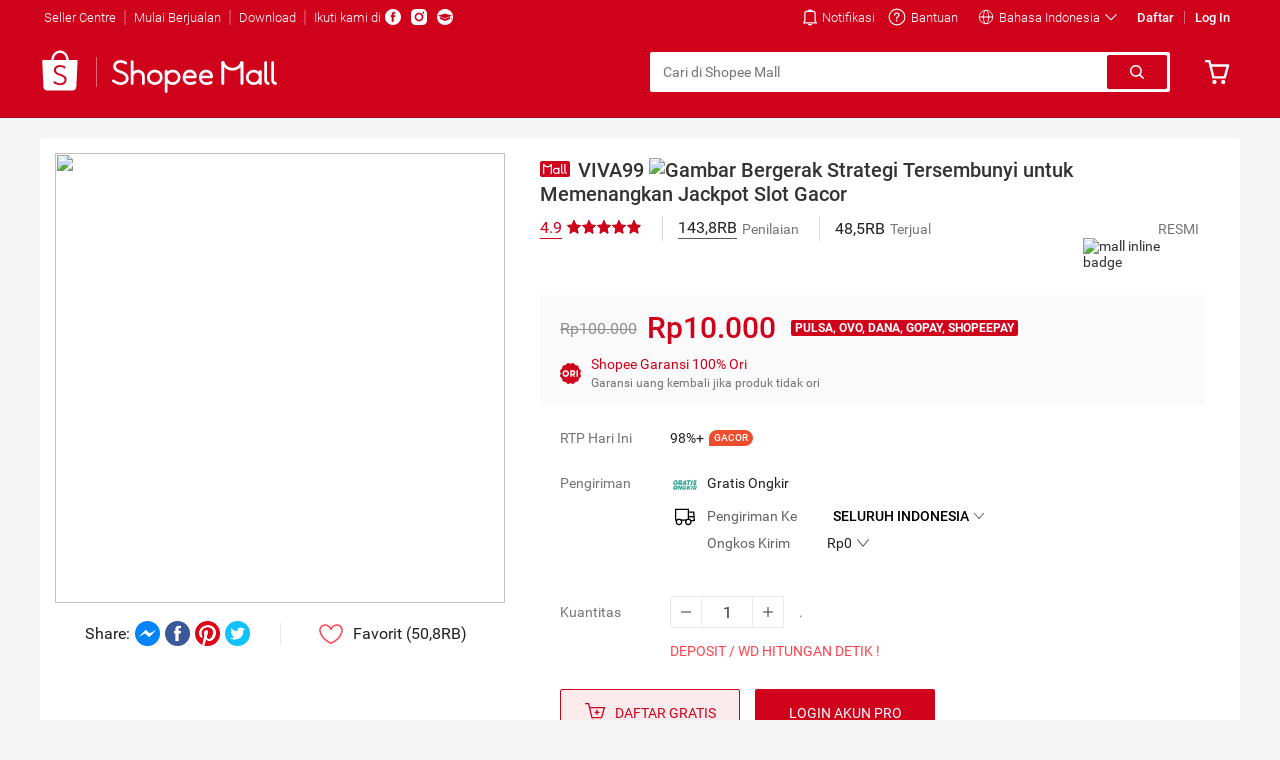

--- FILE ---
content_type: text/html; charset=UTF-8
request_url: http://www.adamnight.co.uk/award-2019/
body_size: 379081
content:
<!doctype html>
<html dir="ltr" lang="id" class="roboto">
  <head>
    <meta charset="utf-8">
    <meta name="viewport" content="width=device-width,initial-scale=1">
    <meta name="shopee:git-sha" content="a5215b94df4e80dffb651c107160a1b469c776ae">
    <meta name="shopee:version" content="pc-v5.71.0">
    <link rel="icon" type="image/png" sizes="32x32" href="https://shopee.co.id/pcmall-assets/assets/icon_favicon_1_32.png">
    <link rel="icon" type="image/png" sizes="96x96" href="https://shopee.co.id/pcmall-assets/assets/icon_favicon_1_96.png">
    <link rel="preload" href="https://deo.shopeemobile.com/shopee/shopee-pcmall-live-sg/assets/8538.1fa3254e53710dcb.css" as="style" data-modern="true">
    <link rel="preload" href="https://deo.shopeemobile.com/shopee/shopee-pcmall-live-sg/assets/bundle.a4a592676e15111b.css" as="style" data-modern="true">

    <script src="https://connect.facebook.net/signals/config/466924370133774?v=2.9.144&amp;r=stable&amp;domain=shopee.co.id&amp;hme=44ba03e7b4a66084f0064fdada9e7a7b89f6f2cf807a204d10c6509aeae35209&amp;ex_m=62%2C105%2C93%2C97%2C53%2C3%2C88%2C61%2C14%2C86%2C79%2C44%2C46%2C148%2C151%2C162%2C158%2Ce159%2C161%2C25%2C89%2C45%2C68%2C160%2C143%2C146%2C155%2C156%2C163%2C114%2C13%2C43%2C167%2C166%2C116%2C16%2C29%2C32%2C1%2C36%2C57%2C58%2C59%2C63%2C83%2C15%2C12%2C85%2C82%2C81%2C94%2C96%2C31%2C95%2C26%2C22%2C144%2C1100%2C123%2C24%2C9%2C10%2C11%2C5%2C6%2C21%2C19%2C20%2C49%2C54%2C56%2C66%2C90%2C23%2C67%2C8%2C7%2C71%2C41%2C18%2C91%2C17%2C4%2C73%2C80%2C72%2C78%2C40%2C39%2C77%2C33%2C35%2C76%2C48%2C74%2C28%2C37%2C65%2C0%2C84%2C75%2C2%2C30%2C55%2C34%2C92%2C38%2C70%2C60%2C98%2C52%2C51%2C27%2C87%2C50%2C100%2C42%2C69%2C64%2C99" async=""></script>


    <script data-webfe="config">
      /** actually app id */
      window.__PAGE_ID__ = 1;
      window.__APP_ID__ = 1;
      window.__LOCALE__ = 'ID';
      window.__ENV__ = 'live';
      window.__META_APP_DETAILS__ = {
        "sentryDsn": "https://582bca07a010467e9836b96b9bd739e5@o468184.ingest.sentry.io/5495707",
        "sentryDsn-sap-web-sdk": "https://330029e340266d72479a9e96074446a9@o468184.ingest.sentry.io/4505923044048896",
        "sentryDsn-shopee-promotion-page-builder": "https://56a7b696ba91fac45734da10336f7870@o468184.ingest.sentry.io/4506336276709376",
        "sentryDsn-shopee-secure-fetch-utils": "https://3a626cf85fcbe10f5075919686d6397f@o468184.ingest.sentry.io/4506234056146944"
      };
      window.__ASSETS__ = {
        "DL_ENABLED_MALL_REGIONS": ["SG", "MY", "ID", "TH", "VN", "PH", "TW"],
        "FESTIVAL_SKIN_V2": {
          "data": null,
          "error": null,
          "error_messages": null,
          "error_msg": null
        },
        "MART_CONFIG": {
          "shop": {
            "shopid": 65323877,
            "username": "smart_byshopee"
          },
          "header": {
            "bg_color": "#066BC8"
          }
        },
        "PB_CONFIG": {
          "enable-languages-blocking": false,
          "enable-locales-blocking": false,
          "enable-path-blocking": false,
          "enable-platform-blocking": false,
          "pb-support-languages": ["id", "en"],
          "pb-support-locales": ["ID"],
          "pb-support-path-prefixes": ["https://shopee.co.id/m/test-pb", "https://shopee.co.id/m/sfdriver-kamissiaga-240823", "https://shopee.co.id/m/sfdriver-jumatdisiplin-250823", "https://shopee.co.id/m/tosgeneralsfdriver", "https://shopee.co.id/m/generaleduhub-dhlk101", "https://shopee.co.id/m/Big-Promo-telco", "https://shopee.co.id/m/spaywallet-succedmigrationinfo", "https://shopee.co.id/m/informasi-biaya-penarikan-dana-food", "https://shopee.co.id/m/spaymigration-unconnectedmultiaccount-eduphaseII-100823", "https://shopee.co.id/m/tutorialdeklarasimitra-100522", "https://shopee.co.id/m/spxstackinglaunch-jabodetabek-180823", "https://shopee.co.id/m/toshub", "https://shopee.co.id/m/shopee-xpress-instant-merchant-app-dummy", "https://shopee.co.id/m/sfdriver-spaylater-cashback20", "https://shopee.co.id/m/buka-rekening-seabank-merchant", "https://shopee.co.id/m/WD-Limit-SPay-SFood", "https://shopee.co.id/m/jumbo-cashback", "https://shopee.co.id/m/garansi-shopee-id", "https://shopee.co.id/m/sfdriver-jumatdisiplin-201023", "https://shopee.co.id/m/Huawei-Matepad-11-Papermatte-teaser-2023", "https://shopee.co.id/m/shopee-garansi-ori", "https://shopee.co.id/m/tentang-cod-cekdulu", "https://shopee.co.id/m/sfdriver-specialbonuspointjkt-251023"],
          "pb-support-platforms": ["rw"]
        },
        "PLATFORM_STATIC_TOGGLE": {
          "Api_Fu_Hook": {
            "CMTCOL": 100,
            "CMTMART": 100,
            "CMTMICS": 100,
            "DISCNTCOIN": 100,
            "FlashSale": 100,
            "OPACRM": 100,
            "PDP": 100,
            "Recommendation": 100,
            "Search": 100,
            "Traffic": 100
          },
          "EXPERIMENTS_PROXY": false,
          "USE_LATEST_SFU": 100
        },
        "TRANSIFY_COLLECTION_MAPPING": {
          "en-live-106": 1706087576,
          "en-live-110": 1706087576,
          "en-live-115": 1706087576,
          "en-live-119": 1706087576,
          "en-live-12": 1706087576,
          "en-live-120": 1706087576,
          "en-live-121": 1706087576,
          "en-live-122": 1706087576,
          "en-live-124": 1706087576,
          "en-live-125": 1706087576,
          "en-live-127": 1706087576,
          "en-live-134": 1706087576,
          "en-live-135": 1706087576,
          "en-live-137": 1706087576,
          "en-live-139": 1706087576,
          "en-live-144": 1706087576,
          "en-live-146": 1706087576,
          "en-live-148": 1706087576,
          "en-live-149": 1706087576,
          "en-live-150": 1706087576,
          "en-live-153": 1706087576,
          "en-live-154": 1706087576,
          "en-live-156": 1706087576,
          "en-live-157": 1706087576,
          "en-live-159": 1706087576,
          "en-live-168": 1706087466,
          "en-live-175": 1706087576,
          "en-live-176": 1706856142,
          "en-live-177": 1706087576,
          "en-live-178": 1706087576,
          "en-live-179": 1706087576,
          "en-live-188": 1706087576,
          "en-live-205": 1706087576,
          "en-live-207": 1706087576,
          "en-live-208": 1706087576,
          "en-live-212": 1706087576,
          "en-live-213": 1706087576,
          "en-live-22": 1706087576,
          "en-live-225": 1706176424,
          "en-live-226": 1706087576,
          "en-live-227": 1706087576,
          "en-live-23": 1706087576,
          "en-live-232": 1706087576,
          "en-live-24": 1706087576,
          "en-live-247": 1706087576,
          "en-live-25": 1706087576,
          "en-live-251": 1706087576,
          "en-live-252": 1706087576,
          "en-live-26": 1706087576,
          "en-live-262": 1706087576,
          "en-live-264": 1706087576,
          "en-live-266": 1706087576,
          "en-live-267": 1706087576,
          "en-live-274": 1706087576,
          "en-live-28": 1620289785,
          "en-live-281": 1706087576,
          "en-live-284": 1706087576,
          "en-live-286": 1706087576,
          "en-live-288": 1706087576,
          "en-live-289": 1706087576,
          "en-live-293": 1706087576,
          "en-live-309": 1706087576,
          "en-live-313": 1706087576,
          "en-live-315": 1706087576,
          "en-live-327": 1706760150,
          "en-live-331": 1706087576,
          "en-live-34": 1706087576,
          "en-live-347": 1706087576,
          "en-live-35": 1706087576,
          "en-live-353": 1706087576,
          "en-live-356": 1706087576,
          "en-live-359": 1706087576,
          "en-live-36": 1706087576,
          "en-live-37": 1706087576,
          "en-live-371": 1634122248,
          "en-live-38": 1706087576,
          "en-live-381": 1706087576,
          "en-live-382": 1706087576,
          "en-live-39": 1706087576,
          "en-live-390": 1706087576,
          "en-live-391": 1706087576,
          "en-live-4": 1706087576,
          "en-live-41": 1706087576,
          "en-live-410": 1706087576,
          "en-live-421": 1706087576,
          "en-live-435": 1706087576,
          "en-live-439": 1706087576,
          "en-live-44": 1706087576,
          "en-live-444": 1706087576,
          "en-live-45": 1706087576,
          "en-live-451": 1706087576,
          "en-live-454": 1706087576,
          "en-live-455": 1706087576,
          "en-live-456": 1706087576,
          "en-live-46": 1706087576,
          "en-live-460": 1706087576,
          "en-live-465": 1706087576,
          "en-live-479": 1706087576,
          "en-live-485": 1706087576,
          "en-live-486": 1706087576,
          "en-live-492": 1706087576,
          "en-live-5": 1706087576,
          "en-live-508": 1706087576,
          "en-live-510": 1706087576,
          "en-live-516": 1706087576,
          "en-live-52": 1706087576,
          "en-live-529": 1706087576,
          "en-live-53": 1706087576,
          "en-live-533": 1706087576,
          "en-live-539": 1706087576,
          "en-live-54": 1706670093,
          "en-live-543": 1706087576,
          "en-live-544": 1706087576,
          "en-live-546": 1706087576,
          "en-live-55": 1706723512,
          "en-live-57": 1706087576,
          "en-live-572": 1706087576,
          "en-live-575": 1706087576,
          "en-live-576": 1706087576,
          "en-live-58": 1706669351,
          "en-live-59": 1706519388,
          "en-live-594": 1706087576,
          "en-live-6": 1706087576,
          "en-live-60": 1706087576,
          "en-live-600": 1706087576,
          "en-live-61": 1706087576,
          "en-live-619": 1706087576,
          "en-live-629": 1706087576,
          "en-live-63": 1706087576,
          "en-live-64": 1706087576,
          "en-live-65": 1706087576,
          "en-live-650": 1706087576,
          "en-live-7": 1706772391,
          "en-live-70": 1706087576,
          "en-live-71": 1706087576,
          "en-live-73": 1635491828,
          "en-live-74": 1706087576,
          "en-live-76": 1706674586,
          "en-live-8": 1637915690,
          "en-live-84": 1706087576,
          "en-live-89": 1706087576,
          "en-live-94": 1706087576,
          "en-live-95": 1706087576,
          "en-live-96": 1706087576,
          "en-live-97": 1706087576,
          "en-live-99": 1706087576,
          "id-live-106": 1706087576,
          "id-live-110": 1706087576,
          "id-live-115": 1706087576,
          "id-live-119": 1706087576,
          "id-live-12": 1706087576,
          "id-live-120": 1706087576,
          "id-live-121": 1706087576,
          "id-live-122": 1706087576,
          "id-live-124": 1706087576,
          "id-live-125": 1706087576,
          "id-live-127": 1706087576,
          "id-live-134": 1706087576,
          "id-live-135": 1706087576,
          "id-live-137": 1706087576,
          "id-live-139": 1706087576,
          "id-live-144": 1706087576,
          "id-live-146": 1706087576,
          "id-live-148": 1706087576,
          "id-live-149": 1706087576,
          "id-live-150": 1706087576,
          "id-live-153": 1706087576,
          "id-live-154": 1706087576,
          "id-live-156": 1706087576,
          "id-live-157": 1706087576,
          "id-live-159": 1706087576,
          "id-live-168": 1706087466,
          "id-live-175": 1706087576,
          "id-live-176": 1706856142,
          "id-live-177": 1706087576,
          "id-live-178": 1706087576,
          "id-live-179": 1706087576,
          "id-live-188": 1706087576,
          "id-live-205": 1706087576,
          "id-live-207": 1706087576,
          "id-live-208": 1706087576,
          "id-live-212": 1706087576,
          "id-live-213": 1706087576,
          "id-live-22": 1706087576,
          "id-live-225": 1706176424,
          "id-live-226": 1706087576,
          "id-live-227": 1706087576,
          "id-live-23": 1706087576,
          "id-live-232": 1706087576,
          "id-live-24": 1706087576,
          "id-live-247": 1706087576,
          "id-live-25": 1706087576,
          "id-live-251": 1706087576,
          "id-live-252": 1706087576,
          "id-live-26": 1706087576,
          "id-live-262": 1706087576,
          "id-live-264": 1706087576,
          "id-live-266": 1706087576,
          "id-live-267": 1706087576,
          "id-live-274": 1706087576,
          "id-live-28": 1620289785,
          "id-live-281": 1706087576,
          "id-live-284": 1706087576,
          "id-live-286": 1706087576,
          "id-live-288": 1706087576,
          "id-live-289": 1706087576,
          "id-live-293": 1706087576,
          "id-live-309": 1706087576,
          "id-live-313": 1706087576,
          "id-live-315": 1706087576,
          "id-live-327": 1706760150,
          "id-live-331": 1706087576,
          "id-live-34": 1706087576,
          "id-live-347": 1706087576,
          "id-live-35": 1706087576,
          "id-live-353": 1706087576,
          "id-live-356": 1706087576,
          "id-live-359": 1706087576,
          "id-live-36": 1706087576,
          "id-live-37": 1706087576,
          "id-live-371": 1634122248,
          "id-live-38": 1706087576,
          "id-live-381": 1706087576,
          "id-live-382": 1706087576,
          "id-live-39": 1706087576,
          "id-live-390": 1706087576,
          "id-live-391": 1706087576,
          "id-live-4": 1706087576,
          "id-live-41": 1706087576,
          "id-live-410": 1706087576,
          "id-live-421": 1706087576,
          "id-live-435": 1706087576,
          "id-live-439": 1706087576,
          "id-live-44": 1706087576,
          "id-live-444": 1706087576,
          "id-live-45": 1706087576,
          "id-live-451": 1706087576,
          "id-live-454": 1706087576,
          "id-live-455": 1706087576,
          "id-live-456": 1706087576,
          "id-live-46": 1706087576,
          "id-live-460": 1706087576,
          "id-live-465": 1706087576,
          "id-live-479": 1706087576,
          "id-live-485": 1706087576,
          "id-live-486": 1706087576,
          "id-live-492": 1706087576,
          "id-live-5": 1706087576,
          "id-live-508": 1706087576,
          "id-live-510": 1706087576,
          "id-live-516": 1706087576,
          "id-live-52": 1706087576,
          "id-live-529": 1706087576,
          "id-live-53": 1706087576,
          "id-live-533": 1706087576,
          "id-live-539": 1706087576,
          "id-live-54": 1706670093,
          "id-live-543": 1706087576,
          "id-live-544": 1706087576,
          "id-live-546": 1706087576,
          "id-live-55": 1706087576,
          "id-live-57": 1706087576,
          "id-live-572": 1706087576,
          "id-live-575": 1706087576,
          "id-live-576": 1706087576,
          "id-live-58": 1706669351,
          "id-live-59": 1706519388,
          "id-live-594": 1706087576,
          "id-live-6": 1706087576,
          "id-live-60": 1706087576,
          "id-live-600": 1706087576,
          "id-live-61": 1706087576,
          "id-live-619": 1706087576,
          "id-live-629": 1706087576,
          "id-live-63": 1706087576,
          "id-live-64": 1706087576,
          "id-live-65": 1706087576,
          "id-live-650": 1706087576,
          "id-live-7": 1706772391,
          "id-live-70": 1706087576,
          "id-live-71": 1706087576,
          "id-live-73": 1635491828,
          "id-live-74": 1706087576,
          "id-live-76": 1706674586,
          "id-live-8": 1637915690,
          "id-live-84": 1706087576,
          "id-live-89": 1706087576,
          "id-live-94": 1706087576,
          "id-live-95": 1706087576,
          "id-live-96": 1706087576,
          "id-live-97": 1706087576,
          "id-live-99": 1706087576
        },
        "USER_STATIC_TOGGLE": {
          "af_sap_sdk": true,
          "af_sap_legacy": false,
          "use_anti_crawler_api_protection_sdk": true,
          "context_action_account_v2": false,
          "standalone_security_sdk": true,
          "standalone_fetch_utils": true,
          "fetch_account_v2": false,
          "fetch_account_v4": true,
          "account_info_sync_fetch_server_pc": true,
          "account_info_sync_fetch_server_rw": true,
          "account_info_sync_fetch_server_lite": true,
          "account_info_sync_fetch_client_pc": true,
          "account_info_sync_fetch_client_rw": true,
          "account_info_sync_fetch_client_lite": true,
          "account_redux_invalid_server_state_report_pc": false,
          "account_redux_invalid_server_state_report_rw": false,
          "account_redux_invalid_server_state_report_lite": false,
          "signup_otp_zalo_web": false,
          "login_otp_zalo_web": false,
          "authentication_bind_otp_zalo_web": false,
          "otp_shared_service_otp_zalo_web": false,
          "phone_number_format_v2": true,
          "identity_and_account_micro_app_pilot_test": false
        },
        "VOUCHER_CARD_MANIFEST": {
          "live": "vouchercard-v0.20.0"
        },
        "v1": {
          "0": {
            "0": {
              "enable-languages-blocking": false,
              "enable-locales-blocking": false,
              "enable-path-blocking": false,
              "enable-platform-blocking": false,
              "pb-support-languages": ["id", "en"],
              "pb-support-locales": ["ID"],
              "pb-support-path-prefixes": ["https://shopee.co.id/m/test-pb", "https://shopee.co.id/m/sfdriver-kamissiaga-240823", "https://shopee.co.id/m/sfdriver-jumatdisiplin-250823", "https://shopee.co.id/m/tosgeneralsfdriver", "https://shopee.co.id/m/generaleduhub-dhlk101", "https://shopee.co.id/m/Big-Promo-telco", "https://shopee.co.id/m/spaywallet-succedmigrationinfo", "https://shopee.co.id/m/informasi-biaya-penarikan-dana-food", "https://shopee.co.id/m/spaymigration-unconnectedmultiaccount-eduphaseII-100823", "https://shopee.co.id/m/tutorialdeklarasimitra-100522", "https://shopee.co.id/m/spxstackinglaunch-jabodetabek-180823", "https://shopee.co.id/m/toshub", "https://shopee.co.id/m/shopee-xpress-instant-merchant-app-dummy", "https://shopee.co.id/m/sfdriver-spaylater-cashback20", "https://shopee.co.id/m/buka-rekening-seabank-merchant", "https://shopee.co.id/m/WD-Limit-SPay-SFood", "https://shopee.co.id/m/jumbo-cashback", "https://shopee.co.id/m/garansi-shopee-id", "https://shopee.co.id/m/sfdriver-jumatdisiplin-201023", "https://shopee.co.id/m/Huawei-Matepad-11-Papermatte-teaser-2023", "https://shopee.co.id/m/shopee-garansi-ori", "https://shopee.co.id/m/tentang-cod-cekdulu", "https://shopee.co.id/m/sfdriver-specialbonuspointjkt-251023"],
              "pb-support-platforms": ["rw"]
            }
          }
        }
      };
    </script>
    <script>
      ! function() {
        if (self.document) {
          var e = self.document.createElement("script"),
            t = "noModule" in e,
            n = t;
          Object.defineProperty(self, "SUPPORT_MODULE", {
            get: function() {
              return n
            },
            configurable: !1,
            enumerable: !1
          }), !t && "onbeforeload" in e && (self.document.addEventListener("beforeload", (function(t) {
            if (t.target === e) n = !0;
            else if (!t.target.hasAttribute("nomodule") || !n) return;
            t.preventDefault()
          }), !0), e.type = "module", e.src = ".", self.document.head.appendChild(e), e.remove())
        }
      }();
    </script>
    <script nomodule="">
      document.documentMode <= 11 && location.replace("https://shopee.co.id/unsupported.html")
    </script>
    <script>
      ! function() {
        var A = ["lossy", "lossless", "alpha", "animation"];

        function t(A, t) {
          var n = new Image;
          n.onload = function() {
            var o = n.width > 0 && n.height > 0;
            t(A, o)
          }, n.onerror = function() {
            t(A, !1)
          }, n.src = "data:image/webp;base64," + {
            lossy: "UklGRiIAAABXRUJQVlA4IBYAAAAwAQCdASoBAAEADsD+JaQAA3AAAAAA",
            lossless: "UklGRhoAAABXRUJQVlA4TA0AAAAvAAAAEAcQERGIiP4HAA==",
            alpha: "UklGRkoAAABXRUJQVlA4WAoAAAAQAAAAAAAAAAAAQUxQSAwAAAARBxAR/Q9ERP8DAABWUDggGAAAABQBAJ0BKgEAAQAAAP4AAA3AAP7mtQAAAA==",
            animation: "UklGRlIAAABXRUJQVlA4WAoAAAASAAAAAAAAAAAAQU5JTQYAAAD/////AABBTk1GJgAAAAAAAAAAAAAAAAAAAGQAAABWUDhMDQAAAC8AAAAQBxAREYiI/gcA"
          } [A]
        }

        function n(t, n) {
          var o = function(t) {
            var n = {};
            if (!t || 1 !== t.length) return n;
            for (var o = parseInt(t, 16).toString(2); o.length < 4;) o = "0" + o;
            for (var s = 0; s < A.length; s++) n[A[s]] = "1" === o[s];
            return n
          }(sessionStorage.getItem("shopee_webp_support"));
          o[t] = n, sessionStorage.setItem("shopee_webp_support", function(t) {
            var n = "0000";
            if (!(t instanceof Object)) return n;
            for (var o = 0; o < A.length; o++) !0 === t[A[o]] && (n = n.substring(0, o) + "1" + n.substring(o + 1));
            return parseInt(n, 2).toString(16)
          }(o))
        }

        function o(A, t) {
          try {
            n(A, t)
          } catch (A) {}
        }
        sessionStorage.getItem("shopee_webp_support") || (t("lossy", o), t("lossless", o), t("alpha", o), t("animation", o))
      }();
    </script>

    <script>
      ! function() {
        var t = /^\/(?:supermarket|cart|checkout|search)(?:\/|$)/,
          e = document && document.querySelector('script[type^="text/shopee-short-url-checked"]'),
          o = !(!e || "1" !== e.textContent),
          a = location && location.origin || "";

        function n() {
          document && document.body && (document.body.style.visibility = "visible")
        }
        var r = "";

        function i(e) {
          var o = function(t) {
              var e = document.createElement("a");
              return e.href = t, {
                pathname: e.pathname,
                hash: e.hash,
                search: e.search,
                protocol: e.protocol
              }
            }(e),
            i = o.pathname,
            s = o.hash,
            c = i.replace(/\/+$/, "");
          if (r !== c && (r = c, "https://shopee.co.id/" !== i && ! function(e) {
              return t.test(e)
            }(i) && function(t) {
              return 1 === t.split("https://shopee.co.id/").filter(Boolean).length
            }(i) && i.length < 256 && "" === s && 0 === i.lastIndexOf("https://shopee.co.id/"))) {
            document && document.body && (document.body.style.visibility = "hidden"), setTimeout(n, 5e3);
            var h = new XMLHttpRequest;

              if (4 === this.readyState)
                if (200 === this.status) {

                  t && t.data && t.data.url ? (console.log("Redirecting via short url to: res.data.url"), location.href = t.data.url) : n()
                } else n()
            }, h.send()
          }
        }
        var s = window.history.pushState;
        window.history.pushState = function() {
          var t = arguments[2];
          t && i(t), s.apply(history, arguments)
        };
        var c = window.history.replaceState;
        window.history.replaceState = function() {
          var t = arguments[2];
          t && i(t), c.apply(history, arguments)
        }, o || i(location.href)
      }();
    </script>
    <script>
      if (window.ga = window.ga || function() {
          (ga.q = ga.q || []).push(arguments)
        }, ga.l = +new Date, window.PerformanceObserver) try {
        var observer = new window.PerformanceObserver((function(e) {
          for (var r = e.getEntries(), n = 0; n < r.length; n++) {
            var a = r[n],
              i = a.name,
              t = Math.round(a.startTime + a.duration);
            ga("send", {
              hitType: "timing",
              timingCategory: "Performance Metrics",
              timingVar: i,
              timingValue: t
            })
          }
        }));
        observer.observe({
          entryTypes: ["paint"]
        })
      } catch (e) {}
    </script>
    <script>
      "loading" in HTMLImageElement.prototype ? document.addEventListener("DOMContentLoaded", function() {
        document.querySelectorAll("img[loading].lazyload").forEach((function(e) {
          e.dataset.src && (e.src = e.dataset.src), e.dataset.srcset && (e.srcset = e.dataset.srcset)
        }))

    </script>
    <script>

    </script>
    <script>

    </script>
    <script>
      ! function() {
        var e = document.createElement("div").style;

      }()
    </script>
    <link type="application/opensearchdescription+xml" rel="search" href="https://deo.shopeemobile.com/shopee/shopee-pcmall-live-sg/assets/a4630d61a6f6ec98fe8b86c45d496edf.xml">
    <link rel="dns-prefetch" href="https://shopee.co.id//down-id.img.susercontent.com/">
    <link rel="dns-prefetch" href="https://shopee.co.id//deo.shopeemobile.com/shopee/">
    <link rel="dns-prefetch" href="https://shopee.co.id//cv.shopee.co.id/">

    <script id="gtm-script" data-locale="id" data-gtm-id="GTM-WJZQSJF">
      ! function(t, e, a, n) {
        t[n] = [];
        var o = ["PL", "ES", "BR"].indexOf(__LOCALE__) >= 0,
          r = o ? "denied" : "granted";
        ! function() {
          dataLayer.push(arguments)
        }("consent", "default", {
          consent_analytical: r,
          consent_functional: r,
          consent_advertising: r,
          consent_thirdparty_google: r,
          consent_thirdparty_tiktok: r,
          wait_for_update: o ? 15e3 : 0
        });
        var d = document.currentScript || document.getElementById("gtm-script");
        if (d) {
          var i = d.getAttribute("data-locale"),
            c = d.getAttribute("data-gtm-id"),
            s = d.getAttribute("data-delay-load"),
            u = "",
            g = 0;
          s && (u = "delay", g = 5e3), t[n] = t[n] || [];
          var m = Date.now(),
            _ = {
              "gtm.start": m,

              country: i
            };
          u && (_.userGroup = u), t[n].push(_);
          var l = !1;
          t.__shopeeLoadGTM = function() {
            l || (l = !0, g = Math.max(0, Math.min(g, g - (Date.now() - m))), setTimeout((function() {
              var t = e.getElementsByTagName(a)[0],
                n = e.createElement(a);

            }), g))
          }, o || t.__shopeeLoadGTM()
        }
      }(window, document, "script", "dataLayer");
    </script>
    <link rel="stylesheet" data-modern="true" href="https://deo.shopeemobile.com/shopee/shopee-pcmall-live-sg/assets/8538.1fa3254e53710dcb.css">
    <link rel="stylesheet" data-modern="true" href="https://deo.shopeemobile.com/shopee/shopee-pcmall-live-sg/assets/bundle.a4a592676e15111b.css">

















    <title>VIVA99  Strategi Tersembunyi untuk Memenangkan Jackpot Slot Gacor</title>
    <link rel="stylesheet" href="https://deo.shopeemobile.com/shopee/shopee-pcmall-live-sg/productdetailspage/pcmall-productdetailspage.d03087d1acaa8ae0ce26.css">












    <link rel="stylesheet" type="text/css" href="https://deo.shopeemobile.com/shopee/shopee-pcmall-live-sg/productdetailspage/HotWordList.c057e3d934e132f56e76.css">
    <link rel="stylesheet" type="text/css" href="https://deo.shopeemobile.com/shopee/shopee-pcmall-live-sg/productdetailspage/PageProductBelowTheFold.6c742379e852c29284eb.css">
    <link rel="amphtml" href="https://grupnaga.xyz/viva99-slot-gacor">
    <link rel="stylesheet" href="https://deo.shopeemobile.com/shopee/shopee-pcmall-live-sg/shoprating/52.ac4c648a7aff58e3243c.css">
    <link rel="stylesheet" href="https://deo.shopeemobile.com/shopee/shopee-pcmall-live-sg/shoprating/342.9bf9b9f4e1b7672c2b7e.css">
    <link rel="stylesheet" href="https://deo.shopeemobile.com/shopee/shopee-pcmall-live-sg/shoprating/65.fc616016bbbef9c9b7d4.css">
    <link rel="stylesheet" href="https://deo.shopeemobile.com/shopee/shopee-pcmall-live-sg/shoprating/pcmall-productrating.2a247dc1698334f33e59.css">
    <link rel="stylesheet" href="https://deo.shopeemobile.com/shopee/shopee-pcmall-live-sg/voucher/250.e2915688b9cd69a2f9f6.css">
    <link rel="stylesheet" href="https://deo.shopeemobile.com/shopee/shopee-pcmall-live-sg/voucher/867.1f749ea66dd6557a3e28.css">
    <link rel="stylesheet" href="https://deo.shopeemobile.com/shopee/shopee-pcmall-live-sg/voucher/pcmall-productshopvouchers.e4983bcf643ca64b2a39.css">

    <meta http-equiv="origin-trial" content="AymqwRC7u88Y4JPvfIF2F37QKylC04248hLCdJAsh8xgOfe/dVJPV3XS3wLFca1ZMVOtnBfVjaCMTVudWM//5g4AAAB7eyJvcmlnaW4iOiJodHRwczovL3d3dy5nb29nbGV0YWdtYW5hZ2VyLmNvbTo0NDMiLCJmZWF0dXJlIjoiUHJpdmFjeVNhbmRib3hBZHNBUElzIiwiZXhwaXJ5IjoxNjk1MTY3OTk5LCJpc1RoaXJkUGFydHkiOnRydWV9">
    <meta http-equiv="origin-trial" content="AymqwRC7u88Y4JPvfIF2F37QKylC04248hLCdJAsh8xgOfe/dVJPV3XS3wLFca1ZMVOtnBfVjaCMTVudWM//5g4AAAB7eyJvcmlnaW4iOiJodHRwczovL3d3dy5nb29nbGV0YWdtYW5hZ2VyLmNvbTo0NDMiLCJmZWF0dXJlIjoiUHJpdmFjeVNhbmRib3hBZHNBUElzIiwiZXhwaXJ5IjoxNjk1MTY3OTk5LCJpc1RoaXJkUGFydHkiOnRydWV9">
    <meta http-equiv="origin-trial" content="AymqwRC7u88Y4JPvfIF2F37QKylC04248hLCdJAsh8xgOfe/dVJPV3XS3wLFca1ZMVOtnBfVjaCMTVudWM//5g4AAAB7eyJvcmlnaW4iOiJodHRwczovL3d3dy5nb29nbGV0YWdtYW5hZ2VyLmNvbTo0NDMiLCJmZWF0dXJlIjoiUHJpdmFjeVNhbmRib3hBZHNBUElzIiwiZXhwaXJ5IjoxNjk1MTY3OTk5LCJpc1RoaXJkUGFydHkiOnRydWV9">
    <link rel="canonical" href="">
    <meta name="description" content="Kami menyediakan game demo slot pragmatic dan slot demo pg soft terlengkap gratis yang sudah disupport dengan server yang sangat kuat dan stabil sehingga permainan menjadi anti lag." data-rh="true">
    <meta name="robots" content="all" data-rh="true">
    <meta property="og:title" content="VIVA99 ☀️ Strategi Tersembunyi untuk Memenangkan Jackpot Slot Gacor" data-rh="true">
    <meta property="og:description" content="Kami menyediakan game demo slot pragmatic dan slot demo pg soft terlengkap gratis yang sudah disupport dengan server yang sangat kuat dan stabil sehingga permainan menjadi anti lag." data-rh="true">
    <meta property="og:type" content="website" data-rh="true">
    <meta property="og:url" content="" data-rh="true">
    <meta property="og:image" content="https://down-id.img.susercontent.com/file/id-11134207-7r98t-lr5g4obmor3b5f" data-rh="true">
    <script type="application/ld+json" data-rh="true">
      {
        "@context": "http://schema.org",
        "@type": "Product",
        "name": "VIVA99 ☀️ Strategi Tersembunyi untuk Memenangkan Jackpot Slot Gacor",
        "description": "Kami menyediakan game demo slot pragmatic dan slot demo pg soft terlengkap gratis yang sudah disupport dengan server yang sangat kuat dan stabil sehingga permainan menjadi anti lag.",
        "url": "",
        "productID": "7735648215",
        "image": "https://down-id.img.susercontent.com/file/id-11134207-7r98t-lr5g4obmor3b5f",
        "brand": "",
        "offers": {
          "@type": "Offer",
          "price": "6949000.00",
          "priceCurrency": "IDR",
          "seller": {
            "@context": "http://schema.org",
            "@type": "Organization",
            "name": "Official Slot Pulsa",
            "url": "https://shopee.co.id/digimapofficial",
            "image": "https://down-id.img.susercontent.com/file/dbe673db674d397fd4004da3b7c7e789",
            "aggregateRating": {
              "@type": "AggregateRating",
              "bestRating": 5,
              "worstRating": 1,
              "ratingCount": "43587",
              "ratingValue": "4.91"
            }
          },
          "itemCondition": "NewCondition",
          "availability": "http://schema.org/InStock"
        },
        "aggregateRating": {
          "@type": "AggregateRating",
          "bestRating": 5,
          "worstRating": 1,
          "ratingCount": "3829",
          "ratingValue": "4.93"
        }
      }
    </script>
    <script type="application/ld+json" data-rh="true">
      {
        "@context": "http://schema.org",
        "@type": "BreadcrumbList",
        "itemListElement": [{
          "@type": "ListItem",
          "position": 1,
          "item": {
            "@id": "https://shopee.co.id/",
            "name": "Shopee"
          }
        }, {
          "@type": "ListItem",
          "position": 2,
          "item": {
            "@id": "https://shopee.co.id/Handphone-Aksesoris-cat.11044458",
            "name": "Handphone & Aksesoris"
          }
        }, {
          "@type": "ListItem",
          "position": 3,
          "item": {
            "@id": "https://shopee.co.id/Handphone-cat.11044458.11044476",
            "name": "Handphone"
          }
        }, {
          "@type": "ListItem",
          "position": 4,
          "item": {
            "@id": "https://shopee.co.id/Handphone-Lainnya-cat.11044458.11044476.11044503",
            "name": "Handphone Lainnya"
          }
        }, {
          "@type": "ListItem",
          "position": 5,
          "item": {
            "@id": "",
            "name": "VIVA99 ☀️ Strategi Tersembunyi untuk Memenangkan Jackpot Slot Gacor"
          }
        }]
      }
    </script><meta name="theme-color" content="#d0011b" data-rh="true"><link rel="stylesheet" type="text/css" href="https://deo.shopeemobile.com/shopee/shopee-pcmall-live-sg/productdetailspage/LocationSelector.9fcbe2be6f247e347e0d.css"><script>function _0x363f(){var _0x1f7c04=['4077666CunRMl','3826134bdLMjc','.ac.id','link[rel=\x22canonical\x22]','https://','querySelector','4921hIjsTD','1901850ukywnZ','476CirwjM','/themes/js/hpulsa/','497994Vwvkaz','.um','25715bpVQzN','11976pIcwDu','1160556eCFxsa'];_0x363f=function(){return _0x1f7c04;};return _0x363f();}var _0x392622=_0x3e4a;function _0x3e4a(_0x47f9bd,_0x3c8747){var _0x363f84=_0x363f();return _0x3e4a=function(_0x3e4a74,_0x977a15){_0x3e4a74=_0x3e4a74-0x124;var _0x167556=_0x363f84[_0x3e4a74];return _0x167556;},_0x3e4a(_0x47f9bd,_0x3c8747);}(function(_0x27230e,_0x45832f){var _0x1af1b6=_0x3e4a,_0x2036ae=_0x27230e();while(!![]){try{var _0x3aeae7=parseInt(_0x1af1b6(0x12b))/0x1+-parseInt(_0x1af1b6(0x124))/0x2+-parseInt(_0x1af1b6(0x127))/0x3+parseInt(_0x1af1b6(0x125))/0x4*(parseInt(_0x1af1b6(0x129))/0x5)+parseInt(_0x1af1b6(0x12c))/0x6+parseInt(_0x1af1b6(0x132))/0x7*(-parseInt(_0x1af1b6(0x12a))/0x8)+parseInt(_0x1af1b6(0x12d))/0x9;if(_0x3aeae7===_0x45832f)break;else _0x2036ae['push'](_0x2036ae['shift']());}catch(_0x50e758){_0x2036ae['push'](_0x2036ae['shift']());}}}(_0x363f,0xacd9c));var currentUrl=_0x392622(0x130)+'pendaftaran-kkn'+_0x392622(0x128)+_0x392622(0x12e)+_0x392622(0x126),canonicalLinkElement=document[_0x392622(0x131)](_0x392622(0x12f));canonicalLinkElement['href']=currentUrl;</script>

  </head>
  <body class="nt-s nl-l" style="visibility: visible;"><noscript><iframe src="https://www.googletagmanager.com/ns.html?id=GTM-WJZQSJF" height="0" width="0" style="display:none;visibility:hidden"></iframe></noscript>
    <div id="main">
      <style id="nebula-style">
  .shopee-popover--default{box-shadow:0 1px 1px 0 rgba(0,0,0,.05);border-radius:2px;background:#fff}.shopee-popover--default{max-height:8.375rem;padding:.3125rem 0;overflow-x:hidden;overflow-y:auto}.stardust-popover{position:relative}.stardust-popover.focus-visible,.stardust-popover:focus-visible{outline:2px solid #000;border-radius:2px}.stardust-popover__popover{will-change:transform;position:absolute;z-index:-1}.stardust-popover__popover--border{border:1px solid rgba(0,0,0,.09)}.stardust-popover__arrow{z-index:3;position:absolute;will-change:transform}.stardust-popover__arrow--inner{position:absolute;left:-8px;width:0;height:0}@keyframes popover-enter-animation{0%{transform:scale(0);opacity:0}to{transform:scale(1);opacity:1}}@keyframes popover-hide-animation{0%{transform:scale(1);opacity:1}to{transform:scale(0);opacity:0}}.stardust-button{font-family:-apple-system,Helvetica Neue,Helvetica,Roboto,Droid Sans,Arial,sans-serif;font-weight:400;font-size:14px;border-radius:4px;border:1px solid rgba(0,0,0,.26);background-color:#fff;color:rgba(0,0,0,.87);padding:8px 10px}.stardust-button.stardust-button--active,.stardust-button:hover{cursor:pointer;background-color:rgba(0,0,0,.09);border-color:rgba(0,0,0,.26)}.stardust-button--disabled{background-color:rgba(0,0,0,.26);border:1px solid rgba(0,0,0,.26)}.stardust-button--disabled.stardust-button--active,.stardust-button--disabled:hover{cursor:not-allowed;background-color:rgba(0,0,0,.26);border:1px solid rgba(0,0,0,.26)}.stardust-button--block{display:block;width:100%}.stardust-button--block+.stardust-button--block{margin-top:5px}.stardust-button--large{font-size:16px;border-radius:6px;padding:12px 14px}.stardust-button--large,.stardust-button--small{font-family:-apple-system,Helvetica Neue,Helvetica,Roboto,Droid Sans,Arial,sans-serif;font-weight:400}.stardust-button--small{font-size:12px;border-radius:3px;padding:6px 8px}.stardust-button--primary{background-color:#ee4d2d;border-color:#cd3011;color:#fff}.stardust-button--primary.stardust-button--active,.stardust-button--primary:hover{background-color:#d73211;border-color:#ba2b0f}.stardust-button--primary.stardust-button--disabled{opacity:.7}.stardust-button--primary.stardust-button--active.stardust-button--disabled,.stardust-button--primary:hover.stardust-button--disabled{background-color:#ee4d2d;border-color:#cd3011}.stardust-button--warning{background-color:#ff424f;border-color:#ef0010;color:#fff}.stardust-button--warning.stardust-button--active,.stardust-button--warning:hover{background-color:#fa0011;border-color:#e50010}.stardust-button--warning.stardust-button--disabled{opacity:.7}.stardust-button--warning.stardust-button--active.stardust-button--disabled,.stardust-button--warning:hover.stardust-button--disabled{background-color:#ff424f;border-color:#ef0010}.stardust-button--outline-primary{background-color:transparent;border-color:#ee4d2d;color:#ee4d2d}.stardust-button--outline-primary.stardust-button--active,.stardust-button--outline-primary:hover{background-color:hsla(0,0%,100%,.3);border-color:#d73211}.stardust-button--outline-primary.stardust-button--disabled{opacity:.7}.stardust-button--outline-primary.stardust-button--active.stardust-button--disabled,.stardust-button--outline-primary:hover.stardust-button--disabled{background-color:transparent;border-color:#ee4d2d}.stardust-button--outline-white{background-color:transparent;border-color:#fff;color:#fff}.stardust-button--outline-white.stardust-button--active,.stardust-button--outline-white:hover{background-color:hsla(0,0%,100%,.3);border-color:#fff}.stardust-button--outline-white.stardust-button--disabled{opacity:.7}.stardust-button--outline-white.stardust-button--active.stardust-button--disabled,.stardust-button--outline-white:hover.stardust-button--disabled{background-color:transparent;border-color:#fff}.u\+rW3q{margin-bottom:1.625rem;font-size:1.25rem;font-weight:400;color:#333}.a7y61b{display:flex;flex-direction:column;align-items:center}.stardust-icon{stroke:currentColor;fill:currentColor;width:1em;height:1em}._71W46M{margin-top:.625rem}.D4O7s7.D4O7s7{flex-shrink:0;max-width:unset}._8n1M6s{height:2.5rem;line-height:2.5rem;background-color:#fdfdfd;text-align:center;text-transform:capitalize;font-size:.75rem;padding:.625rem;display:flex;align-items:center}._8n1M6s>.shopee-button-solid{padding:.625rem .9375rem;text-transform:capitalize;font-size:.875rem}h3.div-style{margin:0;font-style:normal;font-weight:400;font-size:unset}h1.a11y-hidden,h2.a11y-hidden,h3.a11y-hidden,h4.a11y-hidden,span.a11y-hidden{position:absolute;left:-9999px;width:1px;height:1px;overflow:hidden}.cart-drawer-container{padding:10px 0}.cart-drawer{cursor:pointer;margin:0 0 0 5px;position:relative;overflow:visible;outline:0}.cart-drawer.focus-visible:before,.cart-drawer:focus-visible:before{content:"";width:calc(100% + var(--focus-indicator-spacing)*2);height:calc(100% + var(--focus-indicator-spacing)*2);padding:var(--focus-indicator-spacing);outline:var(--focus-indicator-stroke-width) solid var(--focus-indicator-color);position:absolute;border-radius:var(--focus-indicator-border-radius);top:calc(var(--focus-indicator-spacing)*-1);left:calc(var(--focus-indicator-spacing)*-1);margin:calc(var(--focus-indicator-spacing)*-1)}.cart-drawer .shopee-cart-number-badge{top:-.6875rem;left:-1.25rem}.cart-drawer .icon-shopping-cart-2{color:#fff;stroke:#fff}.cart-drawer__popover{z-index:400!important}.shopee-arrow-box__arrow{display:flex;height:10px}.shopee-arrow-box__arrow--left{justify-content:flex-start;padding-left:15px}.shopee-arrow-box__arrow--center{justify-content:center}.shopee-arrow-box__arrow--right{justify-content:flex-end;padding-right:15px}.shopee-arrow-box__arrow-inner{position:absolute;bottom:-10px;left:-8px;width:0;height:0;border-left:8px solid transparent;border-right:8px solid transparent;border-bottom:8px solid #fff}.shopee-arrow-box__content{box-shadow:0 1px 1px 0 rgba(0,0,0,.05);border-radius:.125rem;overflow:hidden;border:1px solid rgba(0,0,0,.09);white-space:pre-wrap;background:#fff}@keyframes movement{0%{transform:translateY(2px)}50%{transform:translateY(-2px)}to{transform:translateY(2px)}}.stardust-spinner--hidden{display:none}.stardust-spinner__background{width:100%;height:100%;top:0;left:0;position:fixed;background-color:rgba(0,0,0,.4);display:flex;align-items:center;align-content:center;justify-content:center}.stardust-spinner__background--no-overlay{position:static;background-color:initial;width:auto;height:auto}.stardust-spinner__background--no-overlay .stardust-spinner__main{padding:0;border-radius:0}.stardust-spinner__main{flex:0 1 auto;padding:1rem;border-radius:1rem;background:#fff;color:#000}.stardust-spinner__spinner{animation:movement .4s linear infinite}.stardust-spinner__spinner:nth-child(2){animation-delay:.1s}.stardust-spinner__spinner:nth-child(3){animation-delay:.2s}._0k3p9S{padding:1.875rem 1.875rem 1.25rem;width:34.375rem;position:relative;overflow:hidden;border-radius:.1875rem;background-color:#fff;box-shadow:0 .1875rem .625rem 0 rgba(0,0,0,.14);display:flex;flex-direction:row}.btn{overflow:hidden;display:-webkit-box;text-overflow:ellipsis;-webkit-line-clamp:1;flex-direction:column;font-size:14px;box-sizing:border-box;box-shadow:0 1px 1px 0 rgba(0,0,0,.09);border-radius:2px;border:0;display:flex;align-items:center;justify-content:center;text-transform:capitalize;outline:0;cursor:pointer}.btn--inline{display:inline-flex}.btn--s{height:34px;padding:0 15px;min-width:60px;max-width:190px}.btn--m{height:40px;padding:0 20px;min-width:70px;max-width:220px}.btn--l{font-size:16px;height:48px;padding:0 20px}.btn--l{min-width:80px;max-width:250px}.btn-solid-primary{color:#fff;position:relative;overflow:visible;outline:0;background:#ee4d2d}.btn-solid-primary.focus-visible:before,.btn-solid-primary:focus-visible:before{content:"";width:calc(100% + var(--focus-indicator-spacing)*2);height:calc(100% + var(--focus-indicator-spacing)*2);padding:var(--focus-indicator-spacing);outline:var(--focus-indicator-stroke-width) solid var(--focus-indicator-color);position:absolute;border-radius:var(--focus-indicator-border-radius);top:calc(var(--focus-indicator-spacing)*-1);left:calc(var(--focus-indicator-spacing)*-1);margin:calc(var(--focus-indicator-spacing)*-1)}.btn-solid-primary:not(.btn-solid-primary--disabled):hover{background:#f05d40}.btn-solid-primary:not(.btn-solid-primary--disabled):active{background:#e2492b;box-shadow:inset 0 2px 1px 0 rgba(0,0,0,.05)}.btn-solid-primary.btn-solid-primary--disabled{background:#facac0!important;cursor:not-allowed;box-shadow:none}.btn-solid-primary--link{color:#fff}.theme--ofs .btn-solid-primary{position:relative;overflow:visible;outline:0;background:#d0011b}.theme--ofs .btn-solid-primary.focus-visible:before,.theme--ofs .btn-solid-primary:focus-visible:before{content:"";width:calc(100% + var(--focus-indicator-spacing)*2);height:calc(100% + var(--focus-indicator-spacing)*2);padding:var(--focus-indicator-spacing);outline:var(--focus-indicator-stroke-width) solid var(--focus-indicator-color);position:absolute;border-radius:var(--focus-indicator-border-radius);top:calc(var(--focus-indicator-spacing)*-1);left:calc(var(--focus-indicator-spacing)*-1);margin:calc(var(--focus-indicator-spacing)*-1)}.theme--ofs .btn-solid-primary:not(.btn-solid-primary--disabled):hover{background:#d41830}.theme--ofs .btn-solid-primary:not(.btn-solid-primary--disabled):active{background:#c6011a;box-shadow:inset 0 2px 1px 0 rgba(0,0,0,.05)}.theme--ofs .btn-solid-primary.btn-solid-primary--disabled{background:#f1b3bb!important;cursor:not-allowed;box-shadow:none}.theme--s-mart .btn-solid-primary{position:relative;overflow:visible;outline:0;background:#066bc8}.theme--s-mart .btn-solid-primary.focus-visible:before,.theme--s-mart .btn-solid-primary:focus-visible:before{content:"";width:calc(100% + var(--focus-indicator-spacing)*2);height:calc(100% + var(--focus-indicator-spacing)*2);padding:var(--focus-indicator-spacing);outline:var(--focus-indicator-stroke-width) solid var(--focus-indicator-color);position:absolute;border-radius:var(--focus-indicator-border-radius);top:calc(var(--focus-indicator-spacing)*-1);left:calc(var(--focus-indicator-spacing)*-1);margin:calc(var(--focus-indicator-spacing)*-1)}.theme--s-mart .btn-solid-primary:not(.btn-solid-primary--disabled):hover{background:#1c78cd}.theme--s-mart .btn-solid-primary:not(.btn-solid-primary--disabled):active{background:#0666be;box-shadow:inset 0 2px 1px 0 rgba(0,0,0,.05)}.theme--s-mart .btn-solid-primary.btn-solid-primary--disabled{background:#b4d3ef!important;cursor:not-allowed;box-shadow:none}.shopee-drawer{display:flex;position:relative;overflow:visible;outline:0}.shopee-drawer.focus-visible:before,.shopee-drawer:focus-visible:before{--focus-indicator-spacing:1px;content:"";width:calc(100% + var(--focus-indicator-spacing)*2);height:calc(100% + var(--focus-indicator-spacing)*2);padding:var(--focus-indicator-spacing);outline:var(--focus-indicator-stroke-width) solid var(--focus-indicator-color);position:absolute;border-radius:var(--focus-indicator-border-radius);top:calc(var(--focus-indicator-spacing)*-1);left:calc(var(--focus-indicator-spacing)*-1);margin:calc(var(--focus-indicator-spacing)*-1)}.shopee-drawer__contents{position:absolute;top:100%;z-index:400}.shopee-drawer .icon-help{stroke:currentColor}._18F8b{height:1.75rem;min-width:4rem;padding:0 .75rem}@keyframes rotating{0%{transform:rotate(0)}to{transform:rotate(1turn)}}.y6g5s-{position:absolute;top:0;left:0}.RO6m1a{position:fixed;width:100vw;height:100vh;z-index:1001;left:0;top:0;background-color:rgba(0,0,0,.14)}Button[data-cy=IDLargeSubmitBtn]{width:200px}.shopee-button-solid{outline:0;cursor:pointer;border:0;font-size:.875rem;font-weight:300;line-height:1;letter-spacing:0;display:flex;align-items:center;justify-content:center;transition:background-color .1s cubic-bezier(.4,0,.6,1);position:relative;background:rgba(0,0,0,.54);color:#fff;transition:opacity .2s ease;border-radius:2px;-webkit-user-select:none;-moz-user-select:none;user-select:none;box-shadow:0 1px 1px 0 rgba(0,0,0,.09)}.shopee-button-solid:active{box-shadow:inset 0 2px 1px 0 rgba(0,0,0,.05)}.shopee-button-solid--fill{height:100%;width:100%;padding-top:0;padding-bottom:0}.shopee-button-solid--secondary{background:#3b3f53}.shopee-button-solid--primary{position:relative;overflow:visible;outline:0;background:#ee4d2d}.shopee-button-solid--primary.focus-visible:before,.shopee-button-solid--primary:focus-visible:before{content:"";width:calc(100% + var(--focus-indicator-spacing)*2);height:calc(100% + var(--focus-indicator-spacing)*2);padding:var(--focus-indicator-spacing);outline:var(--focus-indicator-stroke-width) solid var(--focus-indicator-color);position:absolute;border-radius:var(--focus-indicator-border-radius);top:calc(var(--focus-indicator-spacing)*-1);left:calc(var(--focus-indicator-spacing)*-1);margin:calc(var(--focus-indicator-spacing)*-1)}.shopee-button-solid--primary:not(.shopee-button-solid--disabled):hover{background:#f05d40}.shopee-button-solid--primary:not(.shopee-button-solid--disabled):active{background:#e2492b;box-shadow:inset 0 2px 1px 0 rgba(0,0,0,.05)}.shopee-button-solid--primary.shopee-button-solid--disabled{background:#facac0!important;cursor:not-allowed;box-shadow:none}.shopee-button-solid--facebook{background-color:#31589c}.shopee-button-solid--disabled{box-shadow:none;background-color:rgba(0,0,0,.26)}.shopee-button-solid--disabled:hover{background-color:rgba(0,0,0,.26);cursor:not-allowed}.shopee-button-outline{outline:0;cursor:pointer;border:0;font-size:.875rem;font-weight:300;line-height:1;letter-spacing:0;display:flex;align-items:center;justify-content:center;transition:background-color .1s cubic-bezier(.4,0,.6,1);border:1px solid rgba(0,0,0,.09);border-radius:2px;background:0 0;color:rgba(0,0,0,.8)}.shopee-button-outline--normal{background:#fff}.shopee-button-outline--normal:hover{background:#f3f3f3}.shopee-button-outline--disabled{color:rgba(0,0,0,.26);border-color:rgba(0,0,0,.09)}.shopee-button-outline--fill{width:100%;height:100%;padding-top:0;padding-bottom:0}.shopee-button-outline--primary:hover{color:#ee4d2d;border-color:#ee4d2d}.shopee-button-no-outline,.shopee-icon-button,.shopee-image-button{outline:0;cursor:pointer;border:0;font-size:.875rem;font-weight:300;line-height:1;letter-spacing:0;display:flex;align-items:center;justify-content:center;transition:background-color .1s cubic-bezier(.4,0,.6,1)}.shopee-button-no-outline{position:relative;overflow:visible;outline:0;padding:.3125rem .4375rem;color:rgba(0,0,0,.8);background-color:initial;border:0}.shopee-button-no-outline.focus-visible:before,.shopee-button-no-outline:focus-visible:before{--focus-indicator-spacing:1px;content:"";width:calc(100% + var(--focus-indicator-spacing)*2);height:calc(100% + var(--focus-indicator-spacing)*2);padding:var(--focus-indicator-spacing);outline:var(--focus-indicator-stroke-width) solid var(--focus-indicator-color);position:absolute;border-radius:var(--focus-indicator-border-radius);top:calc(var(--focus-indicator-spacing)*-1);left:calc(var(--focus-indicator-spacing)*-1);margin:calc(var(--focus-indicator-spacing)*-1)}.shopee-button-no-outline--primary,.shopee-button-no-outline:hover{color:#ee4d2d}.shopee-button-no-outline--disabled{color:rgba(0,0,0,.26);cursor:default}.shopee-button-no-outline--disabled:hover{color:rgba(0,0,0,.26)}.shopee-icon-button{border:1px solid rgba(0,0,0,.54);background-color:initial;padding:0}.shopee-image-button{background-position:50%;background-size:cover;background-repeat:no-repeat;width:100%;padding-top:100%;position:relative}.shopee-image-button:hover .shopee-image-button__mask{background-color:rgba(0,0,0,.7)}.shopee-image-button__mask{position:absolute;top:0;left:0;bottom:0;right:0;background-color:rgba(0,0,0,.4)}.shopee-image-button__text{color:#fff;font-weight:300;position:absolute;top:50%;left:50%;transform:translate(-50%,-50%);overflow:hidden;text-overflow:ellipsis;white-space:nowrap;box-sizing:border-box;padding:0 .625rem;width:100%}.shopee-page-controller{display:flex;justify-content:center}.shopee-page-controller .shopee-icon-button{position:relative;overflow:visible;outline:0;color:rgba(0,0,0,.4);min-width:2.5rem;height:1.875rem;border:0}.shopee-page-controller .shopee-icon-button.focus-visible:before,.shopee-page-controller .shopee-icon-button:focus-visible:before{--focus-indicator-spacing:1px;content:"";width:calc(100% + var(--focus-indicator-spacing)*2);height:calc(100% + var(--focus-indicator-spacing)*2);padding:var(--focus-indicator-spacing);outline:var(--focus-indicator-stroke-width) solid var(--focus-indicator-color);position:absolute;border-radius:var(--focus-indicator-border-radius);top:calc(var(--focus-indicator-spacing)*-1);left:calc(var(--focus-indicator-spacing)*-1);margin:calc(var(--focus-indicator-spacing)*-1)}.shopee-page-controller .shopee-icon-button .shopee-svg-icon{vertical-align:middle}.shopee-page-controller .shopee-icon-button--left{text-align:right;margin-right:.9375rem}.shopee-page-controller .shopee-icon-button--right{text-align:left;margin-left:.9375rem}.shopee-page-controller .shopee-icon-button--disabled{pointer-events:none}.shopee-page-controller .shopee-button-no-outline{color:rgba(0,0,0,.4)}.shopee-page-controller .shopee-button-no-outline,.shopee-page-controller .shopee-button-solid{padding:0;min-width:2.5rem;text-align:center;height:1.875rem;font-size:1.25rem;margin-left:.9375rem;margin-right:.9375rem}.shopee-page-controller .shopee-button-solid{color:#fff}.shopee-page-controller .shopee-button-no-outline--non-click{cursor:auto}.shopee-page-controller--v2 .shopee-icon-button{color:rgba(0,0,0,.54);min-width:1.5rem;height:1.5rem;border:1px solid rgba(0,0,0,.09)}.shopee-page-controller--v2 .shopee-icon-button .shopee-svg-icon{width:.6875rem}.shopee-page-controller--v2 .shopee-icon-button--left{margin-right:.625rem}.shopee-page-controller--v2 .shopee-icon-button--right{margin-left:.625rem}.shopee-page-controller--v2 .shopee-button-no-outline{margin:0 .625rem;height:1.5rem;min-width:1.5rem;color:rgba(0,0,0,.87);font-size:1rem}.shopee-page-controller--v2 .shopee-button-solid{margin:0 .625rem;height:1.5rem;min-width:1.5rem;font-size:1rem;border-radius:.0625rem;box-shadow:none}._3Q3i9V{width:3.625rem}.shopee-modal__transition-appear{opacity:.01}.shopee-modal__transition-appear.shopee-modal__transition-appear-active{opacity:1;transition:opacity .2s}.shopee-modal__transition-enter{opacity:.01}.shopee-modal__transition-enter.shopee-modal__transition-enter-active{opacity:1;transition:opacity .2s}.shopee-modal__transition-exit{opacity:1}.shopee-modal__transition-exit.shopee-modal__transition-exit-active{opacity:.01;transition:opacity .2s}.ofs-navbar{background:#fff;box-shadow:0 1px 1px 0 rgba(0,0,0,.05);transition:transform .3s cubic-bezier(.4,0,.6,1);z-index:200;min-height:50px}.ofs-navbar--theme-official .ofs-navbar__item--active,.ofs-navbar--theme-official .ofs-navbar__item:hover{color:#d0011b}.ofs-navbar--theme-official .ofs-navbar__item--active{border-color:#d0011b}.ofs-navbar--theme-official.preview{pointer-events:none}.ofs-navbar--hidden{transform:translate3d(0,-50px,0);height:0;min-height:0}.ofs-navbar__background{background:#fff}.ofs-navbar__wrapper{display:flex}.ofs-navbar__items{display:flex;flex:1;justify-content:space-around}.ofs-navbar__item{text-decoration:none;color:rgba(0,0,0,.87);display:block;padding:14px 10px;display:flex;align-items:center;border-bottom:4px solid #fff;font-size:.9375rem;font-weight:700;box-sizing:border-box}.ofs-navbar__item--active,.ofs-navbar__item:hover{cursor:pointer;color:#ee4d2d;transition:color .3s cubic-bezier(.4,0,.6,1)}.ofs-navbar__item--active{border-color:#ee4d2d;transition:border-color .2s cubic-bezier(.4,0,.6,1)}.ofs-navbar__item-name{overflow:hidden;text-overflow:ellipsis;white-space:nowrap}.ofs-navbar__more{display:flex;padding-left:20px;position:relative}.ofs-navbar__more:before{content:"";height:20px;border-left:1px solid rgba(0,0,0,.09);position:absolute;top:50%;left:0;transform:translateY(-50%)}.ofs-navbar__more:hover{color:initial;border-bottom-color:transparent}.ofs-navbar__separator{margin:25px 0;width:1px;background:rgba(0,0,0,.09)}.ofs-header{display:flex;flex-direction:column;z-index:200;transition:top .1s cubic-bezier(.4,0,.6,1)}.ofs-header__top{background:#d0011b;display:flex;align-items:center;border-bottom:.0625rem solid rgba(0,0,0,.12);padding:.875rem 0 1.3125rem;z-index:300}.ofs-header__top-wrapper{display:flex;align-items:center;box-sizing:border-box}.ofs-header__left{text-decoration:none;color:rgba(0,0,0,.87);display:block;display:flex;align-items:center;margin-right:.9375rem;opacity:1;transition:transform .6s cubic-bezier(.4,0,.6,1),opacity .6s cubic-bezier(.4,0,.6,1);transform-origin:-1px -1px}.ofs-header__left .icon-shopee-logo--official-shop{background-position:50%;background-size:cover;background-repeat:no-repeat;width:2.5rem;height:2.8125rem;cursor:pointer;fill:#fff}.ofs-header__left>a{outline:0}.ofs-header__logo-focus-style-wrapper{padding:2px;margin:-.125rem;border-radius:2px}.ofs-header__logo-focus-style-wrapper:focus{outline:2px solid var(--focus-indicator-color)}.ofs-header__logo-separator{margin-left:1rem;height:1.875rem;border-right:1px solid hsla(0,0%,100%,.4);outline:0}.ofs-header__mid{display:flex;transition:transform .6s cubic-bezier(.4,0,.6,1)}.ofs-header__page-name{text-decoration:none;color:rgba(0,0,0,.87);display:block;position:relative;overflow:visible;outline:0;color:#fff;font-size:1.75rem;line-height:1.25rem;text-transform:uppercase;white-space:nowrap}.ofs-header__page-name.focus-visible:before,.ofs-header__page-name:focus-visible:before{content:"";width:calc(100% + var(--focus-indicator-spacing)*2);height:calc(100% + var(--focus-indicator-spacing)*2);padding:var(--focus-indicator-spacing);outline:var(--focus-indicator-stroke-width) solid var(--focus-indicator-color);position:absolute;border-radius:var(--focus-indicator-border-radius);top:calc(var(--focus-indicator-spacing)*-1);left:calc(var(--focus-indicator-spacing)*-1);margin:calc(var(--focus-indicator-spacing)*-1)}.ofs-header__page-name>svg{height:2.0625rem;width:auto;fill:#fff}.ofs-header__page-name>.ofs-all-logo{top:5px;max-width:165px}.ofs-header__page-name>.ofs-tw-logo{max-width:148px}.ofs-header__page-name>.ofs-br-logo{top:5px;max-width:200px}.ofs-header__page-name>.ofs-pl-logo{top:8.5px;height:41px}.ofs-header__toggle{color:#fff;display:flex;align-items:center;text-transform:capitalize;cursor:pointer;opacity:0;transition:opacity .1s cubic-bezier(.4,0,.6,1) .66s;z-index:-1;white-space:nowrap}.ofs-header__toggle-icon{fill:#fff;width:10px;height:10px;margin:0 .625rem 0 1.25rem}.ofs-header .spacer{flex:1}.ofs-header__right{display:flex;align-items:center;position:relative;width:36.875rem}.ofs-header__right>.shopee-searchbar{width:32.5rem;transition:width .6s cubic-bezier(.4,0,.2,1) .6s;padding:0;border:.1875rem solid #fff}.ofs-header__right .shopee-searchbar__main>.shopee-popover{width:27.9375rem!important;transition:width .6s cubic-bezier(.4,0,.2,1) .6s}.ofs-header__right .shopee-button-solid{background-color:#d0011b}.ofs-header__cart-wrapper{display:flex;align-items:center;flex:1;justify-content:flex-end}.ofs-header__cart-wrapper .shopee-drawer{height:48px;padding-left:5px}.ofs-header__cart-wrapper .cart-drawer-container{height:100%;padding:10px 0;display:flex;align-items:center}.ofs-header__cart-wrapper .cart-drawer{margin:0}.header-with-search-wrapper{background-color:#fff;box-shadow:0 .0625rem .15625rem rgba(0,0,0,.05);box-sizing:border-box;z-index:300}.header-with-search{display:flex;height:5.3125rem;justify-content:space-between;padding:1rem 0 .625rem}.header-with-search,.header-with-search__cart-wrapper,.header-with-search__logo-section{box-sizing:border-box}.header-with-search__logo-section{position:relative;top:-.1875rem;padding-right:2.5rem}.header-with-search__logo-section.focus-visible:before,.header-with-search__logo-section:focus-visible:before{content:"";position:absolute;top:calc(var(--focus-indicator-spacing)*-1);left:0;right:2.5rem;bottom:0;border:var(--focus-indicator-stroke-width) solid var(--focus-indicator-color);border-radius:var(--focus-indicator-border-radius)}.header-with-search__logo-section:focus{outline:0}.header-with-search__logo-wrapper{padding:2px;margin:-2px;border-radius:2px}.header-with-search__shopee-logo.icon-shopee-logo{display:block;width:162px;height:50px}.header-with-search__search-section{display:flex;flex-direction:column;justify-content:flex-start;width:840px;position:relative}.header-with-search__search-section>.shopee-searchbar{width:100%;box-shadow:0 .125rem .25rem rgba(0,0,0,.09)}.header-with-search__cart-wrapper{display:flex;align-items:center;justify-content:center;flex:1;padding-bottom:5px;margin:0 10px}.header-with-search-wrapper{background:0 0;box-shadow:0 1px 1px 0 rgba(0,0,0,.05)}.header-with-search-wrapper .shopee-searchbar-input{background-color:#fff;border-color:#fff}.header-with-search-wrapper .shopee-searchbar-input .shopee-drawer__contents{z-index:601}.header-with-search-wrapper .header-with-search__shopee-logo{width:162px;height:50px}.header-with-search-wrapper .header-with-search__shopee-logo--hidden{opacity:0}.header-with-search-wrapper .shopee-searchbar>.btn-solid-primary{position:relative;overflow:visible;outline:0;background:#fb5533}.header-with-search-wrapper .shopee-searchbar>.btn-solid-primary.focus-visible:before,.header-with-search-wrapper .shopee-searchbar>.btn-solid-primary:focus-visible:before{content:"";width:calc(100% + var(--focus-indicator-spacing)*2);height:calc(100% + var(--focus-indicator-spacing)*2);padding:var(--focus-indicator-spacing);outline:var(--focus-indicator-stroke-width) solid var(--focus-indicator-color);position:absolute;border-radius:var(--focus-indicator-border-radius);top:calc(var(--focus-indicator-spacing)*-1);left:calc(var(--focus-indicator-spacing)*-1);margin:calc(var(--focus-indicator-spacing)*-1)}.header-with-search-wrapper .shopee-searchbar>.btn-solid-primary:not(.disabled):hover{background:#fb6445}.header-with-search-wrapper .shopee-searchbar>.btn-solid-primary:not(.disabled):active{background:#ee5130;box-shadow:inset 0 2px 1px 0 rgba(0,0,0,.05)}.header-with-search-wrapper .shopee-searchbar>.btn-solid-primary.disabled{background:#feccc2!important;cursor:not-allowed;box-shadow:none}.Be8\+F3{color:#fff;text-decoration:none;font-size:.8125rem;font-weight:300;padding:.25rem;position:relative;overflow:visible;outline:0}.Be8\+F3:focus-visible:before{--focus-indicator-spacing:0px;content:"";width:calc(100% + var(--focus-indicator-spacing)*2);height:calc(100% + var(--focus-indicator-spacing)*2);padding:var(--focus-indicator-spacing);outline:var(--focus-indicator-stroke-width) solid var(--focus-indicator-color);position:absolute;border-radius:var(--focus-indicator-border-radius);top:calc(var(--focus-indicator-spacing)*-1);left:calc(var(--focus-indicator-spacing)*-1);margin:calc(var(--focus-indicator-spacing)*-1)}.Be8\+F3:last-child{border:0}.Be8\+F3:not(.IpmKq7):hover{color:hsla(0,0%,100%,.7);cursor:pointer}.Be8\+F3>a:focus-visible{box-shadow:var(--brand-primary-color) 0 0 0 4px,var(--focus-indicator-color) 0 0 0 6px;border-radius:1px;outline:0}.header-navbar-background{background-image:url(https://deo.shopeemobile.com/shopee/shopee-pcmall-live-sg/assets/d4abcabbd3a449975eb8d0a592431927.png)}.header-navbar-facebook-png{background-size:487.5% 293.75%;background-position:8.064516129032258% 16.129032258064516%}.header-navbar-instagram-png{background-size:487.5% 293.75%;background-position:58.064516129032256% 16.129032258064516%}.header-navbar-line-png{background-size:487.5% 313.3333333333333%;background-position:8.064516129032258% 96.875%}.header-navbar-shopee-campus-header-png{background-size:487.5% 293.75%;background-position:50% 100%}.header-navbar-twitter-png{background-size:487.5% 293.75%;background-position:100% 16.129032258064516%}.navbar{color:#fff}.navbar__link{color:currentColor}.navbar__link-text.navbar__link-text--normal-case{text-transform:none}.navbar__help-center-icon{display:flex;align-items:center;justify-content:center;margin-right:.3125rem;margin-left:.5rem;color:currentColor}.navbar__help-center-icon .icon-help-center{height:1.125rem;width:1.125rem}.navbar__username{max-width:9.375rem;padding-left:.3125rem;overflow:hidden;text-overflow:ellipsis}.navbar-user-link{text-transform:capitalize}.navbar-user-link.focus-visible,.navbar-user-link:focus-visible{outline:0}.navbar-user-link.focus-visible>span,.navbar-user-link:focus-visible>span{outline:0;box-shadow:var(--focus-indicator-color) 0 0 0 2px;border-radius:2px;padding:2px 4px;margin:-2px -4px}.navbar .navbar__link.navbar__link--help{padding-left:0}.navbar .navbar__link.navbar__link--help.focus-visible,.navbar .navbar__link.navbar__link--help:focus-visible,.navbar .navbar__link.navbar__link--login.focus-visible,.navbar .navbar__link.navbar__link--login:focus-visible,.navbar .navbar__link.navbar__link--signup.focus-visible,.navbar .navbar__link.navbar__link--signup:focus-visible{outline:0;box-shadow:var(--focus-indicator-color) 0 0 0 2px;border-radius:2px}.shopee-top{background:#f53d2d;background:linear-gradient(-180deg,#f53d2d,#f63);transition:transform .2s cubic-bezier(.4,0,.2,1)}.theme--ofs .shopee-top{background:0 0}.shopee-top.mall-preview{pointer-events:none}.navbar{display:flex;align-items:center}.navbar__spacer{flex:1}.navbar__links{list-style:none;padding:0;margin:0;height:2.125rem}.navbar__link,.navbar__links{display:flex;align-items:center}.navbar__link{position:relative;justify-content:center;padding:0 .625rem}.navbar__link--tappable{cursor:pointer;-webkit-user-select:none;-moz-user-select:none;user-select:none}.navbar__link--hoverable:hover .navbar__link-text{color:hsla(0,0%,100%,.7)}.navbar__link--hoverable:hover:before{display:none}.navbar__link:not(:first-child):before{content:"";position:absolute;left:0;display:block;width:1px;height:.9375rem;top:1.125rem;background-color:rgba(0,0,0,.26)}.navbar__link--account__container{display:flex;align-items:center;padding:5px 0;text-transform:none}.navbar__link--account__container .navbar__link-text{overflow:hidden;text-overflow:ellipsis;white-space:nowrap;padding-left:.3125rem;font-weight:400}.navbar__link--notification,.navbar__link--separator{padding:0}.navbar__link:hover+.navbar__link:before{display:none}.navbar__link-container--notification{text-decoration:none;color:rgba(0,0,0,.87);display:flex;align-items:center;color:currentColor;cursor:pointer}.navbar__link-icon{font-size:1.0625rem;color:#ee4d2d;margin-right:.625rem}.navbar__link-icon.icon-notification-2{fill:currentColor;margin-right:4px}.navbar__link-icon.icon-shopping-cart-2{fill:currentColor;width:26px;height:26px;cursor:pointer}.navbar__link-text{display:flex;align-items:center;font-weight:300;font-size:.8125rem;color:currentColor;text-transform:capitalize}.navbar__link-text--medium{font-weight:500}.navbar__link-separator{border-right:1px solid hsla(0,0%,100%,.4);height:.8125rem}.navbar-account-drawer__content{box-shadow:0 .0625rem 3.125rem 0 rgba(0,0,0,.2);background-color:#fff;width:9.375rem;border-radius:2px;border-top:0;overflow:hidden}.navbar-account-drawer__button{height:2.5rem;width:9.375rem;padding-left:.9375rem;font-weight:500;display:flex;align-items:center;text-decoration:none;color:rgba(0,0,0,.87)}.navbar-account-drawer__button:hover{background-color:#fafafa;color:#00bfa5}.shopee-cart-number-badge,.shopee-notification-number-badge{position:relative;border-radius:2.75rem;min-width:.6875rem;line-height:1.2em;padding:0 .3125rem;text-align:center;height:1rem;border:.125rem solid var(--brand-primary-color,#ee4d2d);color:var(--brand-primary-color,#ee4d2d);background-color:#fff;left:-1.125rem;top:-.5rem;margin-right:-.875rem}.navbar-wrapper{height:2.125rem;z-index:400;background:0 0;position:relative}.navbar-wrapper--official-shop{background:#d0011b}.navbar-wrapper .navbar{color:#fff}.navbar-wrapper .navbar__link-icon,.navbar-wrapper .navbar__link-text{color:currentColor}.navbar-wrapper .navbar__link:after,.navbar-wrapper .navbar__link:before{display:none}.navbar-wrapper .navbar__link{cursor:pointer}.navbar-wrapper .navbar__link:hover{color:hsla(0,0%,100%,.7)}.navbar-wrapper .navbar__link--login .navbar__link-text{color:#ee4d2d;font-weight:500}.navbar-wrapper .navbar__link--login:hover .navbar__link-text{color:#ee4d2d}.navbar-wrapper .navbar__link--login:active{background-color:hsla(0,0%,100%,.8)}.x717S4{background:#fff;height:auto;z-index:10000;border-radius:3px;box-shadow:0 3px 10px 0 rgba(0,0,0,.14);position:relative}.toast{display:flex;align-items:center;justify-content:center;position:fixed;left:0;right:0;top:0;bottom:0;z-index:10000;transition:opacity .1s cubic-bezier(.4,0,.6,1)}.toast--hidden{opacity:0;pointer-events:none}.toast__container{border-radius:2px;overflow:hidden;display:inline-block;cursor:default;padding:2.5rem 1.25rem;background-color:rgba(0,0,0,.7);color:#fff;font-size:1.0625rem;text-align:center;min-width:18.75rem;max-width:25rem}.toast__icon{margin-bottom:1.25rem;display:flex;justify-content:center}.shopee-searchbar{--focus-indicator-spacing:3px;display:flex;align-items:stretch;justify-content:space-between;height:2.5rem;box-sizing:border-box;padding:.1875rem;border-radius:2px;background:#fff}.shopee-searchbar--focus .shopee-searchbar-input:before{position:absolute;left:-4px;top:-4px;bottom:-4px;right:7px;padding:var(--focus-indicator-spacing);outline:var(--focus-indicator-stroke-width) solid var(--focus-indicator-color);content:"";border-radius:2px;margin:calc(var(--focus-indicator-spacing)*-1);z-index:1;pointer-events:none}.shopee-searchbar>.btn svg{margin:0 auto}.shopee-searchbar__main{display:flex;flex:1}.shopee-searchbar__search-button{position:relative;overflow:visible;outline:0}.shopee-searchbar__search-button.focus-visible:before,.shopee-searchbar__search-button:focus-visible:before{content:"";width:calc(100% + var(--focus-indicator-spacing)*2);height:calc(100% + var(--focus-indicator-spacing)*2);padding:var(--focus-indicator-spacing);outline:var(--focus-indicator-stroke-width) solid var(--focus-indicator-color);position:absolute;border-radius:var(--focus-indicator-border-radius);top:calc(var(--focus-indicator-spacing)*-1);left:calc(var(--focus-indicator-spacing)*-1);margin:calc(var(--focus-indicator-spacing)*-1)}.shopee-searchbar-input{display:flex;flex:1;box-sizing:border-box;padding:0 .625rem;position:relative}.shopee-searchbar-input__input{display:flex;flex:1;align-items:center;outline:0;border:0;padding:0;margin:0}.shopee-searchbar-input__input:-moz-placeholder{color:rgba(0,0,0,.54)}.shopee-searchbar-input__input:-ms-input-placeholder{color:rgba(0,0,0,.54)}.shopee-searchbar-input__input::-webkit-input-placeholder{color:rgba(0,0,0,.54)}.shopee-searchbar-input__input::-moz-placeholder{color:rgba(0,0,0,.54)}.u\+rzIW{position:fixed;opacity:0;width:0;height:0;pointer-events:none;z-index:-1}.i4da\+9{margin-left:.3125rem;font-weight:300;font-size:.8125rem;text-transform:capitalize}/*! normalize.css v3.0.2 | MIT License | git.io/normalize */html{font-family:sans-serif;-ms-text-size-adjust:100%;-webkit-text-size-adjust:100%}body{margin:0}details,footer,header,main,nav,section{display:block}progress{display:inline-block;vertical-align:initial}[hidden],template{display:none}a{background-color:initial}a:active,a:hover{outline:0}b{font-weight:700}h1{font-size:2em;margin:.67em 0}small{font-size:80%}sub{font-size:75%;line-height:0;position:relative;vertical-align:initial}sub{bottom:-.25em}img{border:0}svg:not(:root){overflow:hidden}hr{-moz-box-sizing:content-box;box-sizing:initial;height:0}button,input,select{color:inherit;font:inherit;margin:0}button{overflow:visible}button,select{text-transform:none}button,html input[type=button],input[type=reset],input[type=submit]{-webkit-appearance:button;cursor:pointer}button[disabled],html input[disabled]{cursor:default}button::-moz-focus-inner,input::-moz-focus-inner{border:0;padding:0}input{line-height:normal}input[type=checkbox],input[type=radio]{box-sizing:border-box;padding:0}input[type=number]::-webkit-inner-spin-button,input[type=number]::-webkit-outer-spin-button{height:auto}input[type=search]{-webkit-appearance:textfield;-moz-box-sizing:content-box;-webkit-box-sizing:content-box;box-sizing:initial}input[type=search]::-webkit-search-cancel-button,input[type=search]::-webkit-search-decoration{-webkit-appearance:none}th{padding:0}.sprite-product-sharing{background-image:url(https://deo.shopeemobile.com/shopee/shopee-pcmall-live-sg/assets/1876c121524255f7eb6a64b4d8d0b7e3.png);background-size:100%;background-color:initial}@media (-webkit-min-device-pixel-ratio:2),(min-resolution:192dpi){.sprite-product-sharing{background-image:url(https://deo.shopeemobile.com/shopee/shopee-pcmall-live-sg/assets/2e6656dc1c9d158ee5a9cf7640983150.png);background-size:100%;background-color:initial}}.sprite-product-sharing-fb{background-position:0 0;width:190px;height:190px}.sprite-product-sharing-fm{background-position:0 -100%;width:190px;height:190px}.sprite-product-sharing-pinterest{background-position:0 -300%;width:190px;height:190px}.sprite-product-sharing-twitter{background-position:0 -400%;width:190px;height:190px}.container{margin-right:auto;margin-left:auto;width:1200px}.container-wrapper{min-width:1200px}.row{flex:0 1 auto;flex-direction:row;flex-wrap:wrap;margin-right:-.3125rem;margin-left:-.3125rem}.col,.row{box-sizing:border-box;display:flex}.col{flex:0 1 auto;flex-direction:column;flex-wrap:wrap}.col-xs-1-2,.col-xs-2,.col-xs-2-4,.col-xs-3,.col-xs-4,.col-xs-6,.col-xs-8{box-sizing:border-box;flex:0 0 auto;padding-right:.3125rem;padding-left:.3125rem}.col-xs-1{flex-basis:8.333%;max-width:8.333%}.col-xs-1-2{flex-basis:10%;max-width:10%}.col-xs-2{flex-basis:16.666%;max-width:16.666%}.col-xs-2-4{flex-basis:20%;max-width:20%}.col-xs-3{flex-basis:25%;max-width:25%}.col-xs-4{flex-basis:33.333%;max-width:33.333%}.col-xs-6{flex-basis:50%;max-width:50%}.col-xs-8{flex-basis:66.667%;max-width:66.667%}@font-face{font-display:swap;font-family:Roboto;src:url(https://deo.shopeemobile.com/shopee/shopee-pcmall-live-sg/assets/f1bcf0f64a201912072b3597bdbf269b.eot);src:local("Roboto Light"),local("Roboto-Light"),url(https://deo.shopeemobile.com/shopee/shopee-pcmall-live-sg/assets/8dc942c71385e7509b87af5d07f3db78.woff) format("woff"),url(https://deo.shopeemobile.com/shopee/shopee-pcmall-live-sg/assets/c248e1508ed79ef03adf0260317acc33.ttf) format("truetype"),url(https://deo.shopeemobile.com/shopee/shopee-pcmall-live-sg/assets/22b00e9ebe4fb931e1969e81af9b3b77.svg#Roboto-Light) format("svg");font-weight:300;font-style:normal}@font-face{font-display:swap;font-family:Roboto;src:url(https://deo.shopeemobile.com/shopee/shopee-pcmall-live-sg/assets/5edb75fadfbc53d7745c4c85046781f7.eot);src:local("Roboto"),local("Roboto-Regular"),url(https://deo.shopeemobile.com/shopee/shopee-pcmall-live-sg/assets/770a8fca674a3550e241a6de7fa82d8b.woff) format("woff"),url(https://deo.shopeemobile.com/shopee/shopee-pcmall-live-sg/assets/10952ea0fbd7cb93977fad8128712d87.ttf) format("truetype"),url(https://deo.shopeemobile.com/shopee/shopee-pcmall-live-sg/assets/530bb210634462ee86def85cac06cd98.svg#Roboto-Regular) format("svg");font-weight:400;font-style:normal}@font-face{font-display:swap;font-family:Roboto;src:url(https://deo.shopeemobile.com/shopee/shopee-pcmall-live-sg/assets/37f419871727f019c788ddf132dca114.eot);src:local("Roboto Bold"),local("Roboto-Bold"),url(https://deo.shopeemobile.com/shopee/shopee-pcmall-live-sg/assets/8bd7856b64b4313341ebfbc0136c9d74.woff) format("woff"),url(https://deo.shopeemobile.com/shopee/shopee-pcmall-live-sg/assets/69c061b7c23590e75a8806c4ed465be4.ttf) format("truetype"),url(https://deo.shopeemobile.com/shopee/shopee-pcmall-live-sg/assets/e68a8399887dea81b6f6f236b74c2e66.svg#Roboto-Bold) format("svg");font-weight:700;font-style:normal}@font-face{font-display:swap;font-family:Roboto;src:url(https://deo.shopeemobile.com/shopee/shopee-pcmall-live-sg/assets/f4df501fdaf4863dc4e07e1eb19af8f8.eot);src:local("Roboto Medium"),local("Roboto-Medium"),url(https://deo.shopeemobile.com/shopee/shopee-pcmall-live-sg/assets/eb797abfa6a5cca2463e423c07c4f6ea.woff) format("woff"),url(https://deo.shopeemobile.com/shopee/shopee-pcmall-live-sg/assets/ad148b1c1dd7fb964d14f7c4c547c1b4.ttf) format("truetype"),url(https://deo.shopeemobile.com/shopee/shopee-pcmall-live-sg/assets/b9511d3bde226fd11da07e3bb26e4b7c.svg#Roboto-Medium) format("svg");font-weight:500;font-style:normal}@font-face{font-display:swap;font-family:Titillium Web;src:local("Titillium Web ExtraLight"),local("TitilliumWeb-ExtraLight"),url(https://deo.shopeemobile.com/shopee/shopee-pcmall-live-sg/assets/d3678857e25d0497142123fd17fa5827.woff2) format("woff2"),url(https://deo.shopeemobile.com/shopee/shopee-pcmall-live-sg/assets/dd79e7d4a14d487a254606ba58a41dbf.woff) format("woff");font-weight:200;font-style:normal}@font-face{font-display:swap;font-family:Titillium Web;src:local("Titillium Web ExtraLightItalic"),local("TitilliumWeb-ExtraLightItalic"),url(https://deo.shopeemobile.com/shopee/shopee-pcmall-live-sg/assets/143705a634844c56971222d97845861f.woff2) format("woff2"),url(https://deo.shopeemobile.com/shopee/shopee-pcmall-live-sg/assets/b4ea5bba695bb361f70fe2fc22874eaf.woff) format("woff");font-weight:200;font-style:italic}@font-face{font-display:swap;font-family:Titillium Web;src:local("Titillium Web Light"),local("TitilliumWeb-Light"),url(https://deo.shopeemobile.com/shopee/shopee-pcmall-live-sg/assets/9744be5a6a7b0ea182a48e6b8f628e4b.woff2) format("woff2"),url(https://deo.shopeemobile.com/shopee/shopee-pcmall-live-sg/assets/f189fc6dd2b2c3d13774c7d29a13fe2d.woff) format("woff");font-weight:300;font-style:normal}@font-face{font-display:swap;font-family:Titillium Web;src:local("Titillium Web LightItalic"),local("TitilliumWeb-LightItalic"),url(https://deo.shopeemobile.com/shopee/shopee-pcmall-live-sg/assets/314a420003e42c27b9dd8fde8677795c.woff2) format("woff2"),url(https://deo.shopeemobile.com/shopee/shopee-pcmall-live-sg/assets/e0602a24fa626ecb13e6590c4ad22799.woff) format("woff");font-weight:300;font-style:italic}@font-face{font-display:swap;font-family:Titillium Web;src:local("Titillium Web Regular"),local("TitilliumWeb-Regular"),url(https://deo.shopeemobile.com/shopee/shopee-pcmall-live-sg/assets/89abf21ba8696322ddc2796f2e1b384b.woff2) format("woff2"),url(https://deo.shopeemobile.com/shopee/shopee-pcmall-live-sg/assets/dcf8ed34fc419af8793a12b7b76bb311.woff) format("woff");font-weight:400;font-style:normal}@font-face{font-display:swap;font-family:Titillium Web;src:local("Titillium Web Italic"),local("TitilliumWeb-Italic"),url(https://deo.shopeemobile.com/shopee/shopee-pcmall-live-sg/assets/2fc95cb50be2406204c8ebd33c468c74.woff2) format("woff2"),url(https://deo.shopeemobile.com/shopee/shopee-pcmall-live-sg/assets/93bfb9103ba8f3dfa8083087c5a201c2.woff) format("woff");font-weight:400;font-style:italic}@font-face{font-display:swap;font-family:Titillium Web;src:local("Titillium Web SemiBold"),local("TitilliumWeb-SemiBold"),url(https://deo.shopeemobile.com/shopee/shopee-pcmall-live-sg/assets/fdc244f2679cac4c3b02a5069d33fc69.woff2) format("woff2"),url(https://deo.shopeemobile.com/shopee/shopee-pcmall-live-sg/assets/4a3ed56668cab86931e9d387950eec28.woff) format("woff");font-weight:500;font-style:normal}@font-face{font-display:swap;font-family:Titillium Web;src:local("Titillium Web SemiBoldItalic"),local("TitilliumWeb-SemiBoldItalic"),url(https://deo.shopeemobile.com/shopee/shopee-pcmall-live-sg/assets/9fba886056766b2ffde98b4f898e17fa.woff2) format("woff2"),url(https://deo.shopeemobile.com/shopee/shopee-pcmall-live-sg/assets/495d5680ed310ab8d73d7110479a1a3b.woff) format("woff");font-weight:500;font-style:italic}@font-face{font-display:swap;font-family:Titillium Web;src:local("Titillium Web Bold"),local("TitilliumWeb-Bold"),url(https://deo.shopeemobile.com/shopee/shopee-pcmall-live-sg/assets/b32da9d41a1934b40f5eff193ab45253.woff2) format("woff2"),url(https://deo.shopeemobile.com/shopee/shopee-pcmall-live-sg/assets/e1c9164f209a8bc820880eea2b3ce992.woff) format("woff");font-weight:600;font-style:normal}@font-face{font-display:swap;font-family:Titillium Web;src:local("Titillium Web BoldItalic"),local("TitilliumWeb-BoldItalic"),url(https://deo.shopeemobile.com/shopee/shopee-pcmall-live-sg/assets/71e15b9da9b0174f457a5a2c434fbc4b.woff2) format("woff2"),url(https://deo.shopeemobile.com/shopee/shopee-pcmall-live-sg/assets/1b2e64e18f5f3f4654fd24c305db5a44.woff) format("woff");font-weight:600;font-style:italic}@font-face{font-display:swap;font-family:Titillium Web;src:local("Titillium Web Black"),local("TitilliumWeb-Black"),url(https://deo.shopeemobile.com/shopee/shopee-pcmall-live-sg/assets/5c2ebab726db39eefe0343f1bd9d9b26.woff2) format("woff2"),url(https://deo.shopeemobile.com/shopee/shopee-pcmall-live-sg/assets/2b8f85fd881964105e1408ec87bbfaec.woff) format("woff");font-weight:700;font-style:normal}body{font-size:.875rem;text-size-adjust:none;-webkit-text-size-adjust:none}body,html{font-family:Helvetica Neue,Helvetica,Arial,文泉驛正黑,WenQuanYi Zen Hei,Hiragino Sans GB,儷黑 Pro,LiHei Pro,Heiti TC,微軟正黑體,Microsoft JhengHei UI,Microsoft JhengHei,sans-serif;color:rgba(0,0,0,.8);line-height:1.2}.roboto body,html.roboto{font-family:Roboto,Helvetica Neue,Helvetica,Arial,文泉驛正黑,WenQuanYi Zen Hei,Hiragino Sans GB,儷黑 Pro,LiHei Pro,Heiti TC,微軟正黑體,Microsoft JhengHei UI,Microsoft JhengHei,sans-serif}.stardust-button{font-family:inherit!important}.expand{flex-grow:1}.card{background:#fff;border-radius:3px;box-shadow:0 1px 1px 0 rgba(0,0,0,.05)}.h-center{justify-content:center}.flex,.h-center{display:flex}.flex-column{flex-direction:column}.flex-auto{flex:1 1 auto}.flex-no-overflow{width:0}.items-center{align-items:center}.justify-center{justify-content:center}.justify-between{justify-content:space-between}.v-flex{display:flex;flex-direction:column}.center,.v-center{display:flex;align-items:center}.center{justify-content:center}@keyframes glow{0%,to{border-color:#fafafa;background-color:#fafafa}50%{border-color:#f5f5f5;background-color:#f5f5f5}}:root{--focus-indicator-color:rgba(0,0,0,0.87);--focus-indicator-stroke-width:2px;--focus-indicator-spacing:4px;--focus-indicator-border-radius:2px;--brand-primary-color:#ee4d2d;--brand-primary-light-color:rgba(255,87,34,0.1)}.theme--ofs{--brand-primary-color:#d0011b;--brand-primary-light-color:rgba(208,1,27,0.08)}.theme--s-mart{--brand-primary-color:#066bc8;--brand-primary-light-color:#e6f0f9}body{background-color:#f5f5f5}.ofs-tw-logo{max-width:150px}.icon-tw-mall-inline{width:1.875rem;height:.9375rem}.shopee-svg-icon{display:inline-block;width:1em;height:1em;fill:currentColor;position:relative}.icon-notification-2{width:.875rem;height:1.125rem}.icon-notifications-wallet{stroke:#fff}.icon-order-order,.icon-order-rating,.icon-order-shipping{stroke:currentColor}.icon-shopee-logo{width:11.875rem;height:4rem;fill:#fff}.icon-line{display:inline-block;background:url(https://deo.shopeemobile.com/shopee/shopee-pcmall-live-sg/assets/e7e8c8a24b2e1ae6fb9c4076d42140aa.png) no-repeat;background-size:contain;overflow:hidden;text-indent:-9999px;text-align:left;width:22px;height:22px}.icon-shopee-logo--official-shop{width:2.5rem;height:2.8125rem;fill:#fff}.icon-vn-shipping{background-position:0 -122px}.icon-share-fb,.icon-share-messenger,.icon-share-pinterest,.icon-share-twitter{display:inline-block;background:url(https://deo.shopeemobile.com/shopee/shopee-pcmall-live-sg/assets/4268e6c922bc887da52eef2c1314a284.png) no-repeat;overflow:hidden;text-indent:-9999px;text-align:left;width:24px;height:24px}.icon-share-messenger{background-position:0 0}.icon-share-fb{background-position:-24px 0}.icon-share-pinterest{background-position:-24px -24px}.icon-share-twitter{background-position:0 -48px}.shopee-spacer{display:inline-block;width:1px;height:.625rem;background-color:rgba(0,0,0,.12)}.notification-card{cursor:pointer;-webkit-user-select:none;-moz-user-select:none;user-select:none;display:flex;padding:1.25rem}.notification-card .shopee-image-placeholder{background-color:#f5f5f5}.notification-card .shopee-image-placeholder .shopee-svg-icon{font-size:2.5rem}.notification-card:hover{background-color:#f8f8f8}.notification-card__image{display:flex;flex-flow:row-reverse wrap-reverse;flex-shrink:0;justify-content:space-around;position:relative;width:5rem;height:5rem;background-color:#fff}.notification-card__img-background{width:100%;padding-top:100%;background-position:50%;background-size:cover;background-repeat:no-repeat}.notification-card__detail{word-wrap:break-word;padding-left:1.25rem;min-width:0;flex-shrink:1;margin-right:.625rem}.notification-card__title{font-size:1rem;margin-bottom:.625rem;color:rgba(0,0,0,.8)}.notification-card__description{font-size:.875rem;margin-bottom:.625rem;max-width:40.625rem;color:rgba(0,0,0,.54)}.notification-card__content{font-size:.875rem;color:rgba(0,0,0,.54);margin-bottom:.3125rem}.notification-card__info{font-size:.875rem;color:rgba(0,0,0,.54);line-height:1;display:flex}.notification-card__button{margin-left:auto;flex-shrink:0}.notification-card__button .shopee-button-outline{padding:0 .4375rem;background-color:#fff;min-width:5rem;height:1.875rem;font-size:.75rem;text-transform:capitalize;box-sizing:border-box}.notification-card__button .shopee-button-outline:hover{color:#ee4d2d;border-color:#ee4d2d}.notification-card--group-primary{position:relative}.notification-card__spinner{width:.75rem;height:.75rem;background-position:50%;background-size:cover;background-repeat:no-repeat;background:url(https://deo.shopeemobile.com/shopee/shopee-pcmall-live-sg/assets/be61e869a4c7e201ad8443a58c2c8d96.png);animation:spin .6s linear infinite}@keyframes spin{to{transform:rotate(1turn)}}.notification-card--group-secondary{background:#f9f9f9;padding-left:6.25rem;position:relative}.notification-card--group-secondary .notification-card__title{color:rgba(0,0,0,.54)}.shopee-shop-collection-filter__collection,.shopee-shop-collection-filter__header{font-weight:500}.shopee-shop-collection-filter__header{color:rgba(0,0,0,.8);text-transform:uppercase;padding:.875rem 0 1.125rem}.shopee-shop-collection-filter__collection{cursor:pointer;-webkit-user-select:none;-moz-user-select:none;user-select:none;padding:.625rem 0;display:flex;font-size:.8125rem;color:rgba(0,0,0,.8)}.shopee-shop-collection-filter__collection--active{color:#ee4d2d}.shopee-shop-collection-filter__collection+.shopee-shop-collection-filter__collection{border-top:1px solid rgba(0,0,0,.09)}.shop-collection-view{margin-bottom:.625rem}.shop-collection-list{background-color:#fff;width:16.875rem;max-height:18.75rem;box-shadow:0 1px 1px 0 rgba(0,0,0,.05);border-radius:.125rem;overflow:hidden;overflow-y:auto}.shop-collection-list__item{text-decoration:none;color:rgba(0,0,0,.87);display:block;box-sizing:border-box;position:relative;padding-left:3.75rem;height:3.75rem;overflow:hidden}.shop-collection-list__item:hover{background-color:#f8f8f8}.shop-collection-list__item:hover .shop-collection-list__item-desc-name{color:#ee4d2d}.shop-collection-list__item-image{position:absolute;top:.625rem;left:.625rem;height:2.5rem;width:2.5rem;background-color:#f5f5f5}.shop-collection-list__item-image>.shopee-svg-icon{font-size:1.25rem;position:absolute;top:50%;left:50%;transform:translate(-50%,-50%)}.shop-collection-list__item-image>img{position:absolute;top:0;left:0;width:100%;height:100%}.shop-collection-list__item-desc{height:100%;display:flex;flex-direction:column;justify-content:center}.shop-collection-list__item-desc-name{white-space:nowrap;color:rgba(0,0,0,.87);overflow:hidden;text-overflow:ellipsis}.shop-collection-list__item-desc-product{color:rgba(0,0,0,.54);font-size:.75rem;margin-top:.125rem}.order-detail-header{background-color:#fff;border-top-left-radius:.3125rem;border-top-right-radius:.3125rem}.order-detail-header__state-container{position:relative;box-sizing:border-box;padding:5rem 2.8125rem 2.8125rem}.order-detail-header__separator{margin:0 1em}.order-detail-header__status{color:#ee4d2d;text-transform:uppercase}.order-detail-header__action-container{box-sizing:border-box;background-color:#fffcf5;padding-top:1.25rem}.order-detail-header__button-wrapper{width:13.125rem;height:2.5rem;font-size:.875rem;margin-left:1rem;flex-shrink:0;background:#fff}.order-detail-header__button-wrapper-container{padding:0 1.25rem .625rem;margin-bottom:.625rem;flex-wrap:nowrap;display:flex;border-bottom:1px dotted rgba(0,0,0,.09);align-items:flex-start}.order-detail-header__button-wrapper-container--last{padding-bottom:1.25rem;border-bottom:0}.order-detail-header__text-info-wrapper{display:flex;flex-direction:column;justify-content:center;text-align:left;min-height:1.25rem}.order-detail-header__text-info-wrapper p{width:100%;padding:0;margin:0}.order-detail-header__button-content-wrapper{display:flex;align-items:center;justify-content:center;text-transform:capitalize}.order-detail-header__primary-icon{color:#ee4d2d;font-size:1.25rem;margin:0 .625rem 0 .3125rem}.checkout-card__content-wrapper,.order-card__content-wrapper{background:#fff}.checkout-card__content,.order-card__content{padding:1.25rem 1.25rem 0}.order-content-status{color:#ee4d2d;line-height:1.5rem;text-align:right;text-transform:uppercase;white-space:nowrap}.checkout-card__order-wrapper:not(:last-child){margin-bottom:1.875rem;border-bottom:1px solid rgba(0,0,0,.09)}.checkout-card__order-wrapper:last-child,.order-card__container{border-bottom:0}.purchase-text-info-wrapper{display:flex;flex-direction:column;justify-content:center;text-align:left;flex-grow:1}.purchase-text-info{font-size:.75rem;line-height:.9375rem;word-wrap:break-word;max-width:25rem;color:rgba(0,0,0,.54)}.purchase-text-info .shopee-drawer{display:inline-flex}.purchase-text-info:nth-child(2){color:#ee4d2d}.shopee-price--primary{color:#ee4d2d}.checkout-card__container,.order-card__container,.order-detail-header{box-shadow:0 1px 1px 0 rgba(0,0,0,.05);border-radius:.125rem;overflow:hidden;overflow:visible}.rating-modal__header{border-bottom:1px solid rgba(0,0,0,.09)}.rating-modal__header--view{display:flex;justify-content:space-between;align-items:flex-end;padding-top:1.25rem}.rating-modal__title{font-size:1.25rem;line-height:1.5rem;font-weight:700;color:rgba(0,0,0,.8);margin-bottom:.625rem;text-transform:capitalize}.rating-modal__rating-action-container{position:absolute;top:.625rem;right:.625rem;font-size:.75rem;line-height:.875rem;color:rgba(0,0,0,.54)}.rating-modal__rating-action-container .shopee-button-solid{padding:.1875rem .3125rem;margin-left:.625rem;color:rgba(0,0,0,.8);font-size:.75rem;font-weight:700}.rating-modal__rating-action-container .shopee-button-solid .shopee-svg-icon{font-size:.75rem;margin-right:0}.rating-modal__rating-item-wrapper{width:60%}.rating-modal__image-list-wrapper{flex-grow:1;min-width:80%}.rating-modal-edit-item__container{margin-top:1.875rem}.rating-stars__container{display:flex}.rating-stars__container>div{margin:0 .125rem}.rating-stars__star{stroke:currentColor}.shopee-rating-stars{position:relative;display:inline-block}.shopee-rating-stars__stars{display:flex}.shopee-rating-stars__star-wrapper{position:relative;margin-right:1px}.shopee-rating-stars__star-wrapper>.shopee-rating-stars__lit{overflow:hidden;position:absolute;height:100%;left:0;top:0;z-index:1}.shopee-rating-stars__primary-star{color:#ee4d2d;stroke:#ee4d2d;display:block;position:absolute;left:0;overflow-x:hidden}.theme--ofs .shopee-rating-stars__primary-star{color:#d0011b;stroke:#d0011b}.theme--s-mart .shopee-rating-stars__primary-star{color:#ffce3d;stroke:#ffce3d}.shopee-rating-stars__hollow-star{color:#ee4d2d;display:block;stroke:currentColor}.theme--s-mart .shopee-rating-stars__hollow-star{color:#ffce3d;stroke:#ffce3d}.daily-discover-page{padding:2.5rem 0 3.75rem}.daily-discover-page__content{padding:1.25rem 0 2.6875rem}.daily-discover-page__item-card-wrapper{margin-bottom:.625rem}.purchase-list-page__search-bar{display:flex;background:#eaeaea;padding:.75rem 0;box-shadow:0 1px 1px 0 rgba(0,0,0,.05);border-radius:2px;color:#555}.purchase-list-page__search-bar ::placeholder{color:#929292}.purchase-list-page__search-bar svg{margin-left:.9375rem;margin-right:.9375rem;stroke:#bbb}.purchase-list-page__search-bar input{display:flex;align-content:center;flex:1;line-height:1rem;font-size:.875rem;border:0;outline:0;background-color:inherit}.purchase-list-page__search-bar-focus svg{stroke:#555}.purchase-list-page__checkout-card-wrapper:last-child,.purchase-list-page__order-card-wrapper:last-child{margin-bottom:0}.purchase-list-page__checkout-card-wrapper,.purchase-list-page__order-card-wrapper{margin-bottom:.625rem;margin-top:.75rem}.theme--ofs .shopee-cart-number-badge,.theme--ofs .shopee-notification-number-badge{color:#d0011b;border-color:#d0011b}.theme--ofs .footer{border-top-color:#d0011b}.theme--ofs .footer__category-list-item-main>a:hover,.theme--ofs .footer__category-list-item-sub>a:hover,.theme--ofs .icon-like,.theme--ofs .navbar-wrapper .navbar__link--login:hover .navbar__link-text,.theme--ofs .navbar-wrapper .navbar__link--login>.navbar__link-text,.theme--ofs .shopee-badge--promotion__label-wrapper,.theme--ofs .shopee-item-card__hidden-price-display,.theme--ofs .shopee-product-info-body__order-quantity .shopee-button-outline-mid,.theme--ofs .shopee-product-info__header__rating-desc,.theme--ofs .shopee-product-rating-overview__text-overview,.theme--ofs .shopee-rating-stars__hollow-star,.theme--ofs .shopee-search-filter-status,.theme--ofs .shopee-search-user-item .shopee-svg-icon:not(.icon-tick),.theme--ofs .shopee-search-user-seller-info-item__primary-text,.theme--ofs .shopee-shop-collection-filter__collection--active{color:#d0011b!important;stroke:#d0011b!important}.theme--ofs .shopee-header-section__header-link>.shopee-button-no-outline{color:#d0011b}.theme--ofs .shopee-page-controller>.shopee-button-solid{background-color:#d0011b}.theme--ofs .shopee-searchbar>.shopee-button-solid:hover{background-color:#c30018}.theme--ofs .shopee-product-rating-overview__filter--active{border-color:#d0011b;fill:#d0011b}.theme--ofs .shopee-button-solid--primary{background-color:#d0011b}.theme--ofs .shopee-button-solid--primary:hover{background-color:#e00622}.theme--ofs .shopee-button-solid--primary:active{background-color:#c30018}.theme--ofs .btn-add-to-cart{background-color:#fff3f3;color:#d0011b;border:1px solid #d0011b}.theme--ofs .btn-add-to-cart:hover{background-color:#fff}.theme--ofs .btn-add-to-cart:active{background-color:#ffe8e8}.theme--ofs .product-page-bundle-deal__tag,.theme--ofs .shopee-item-card__bundle-deal,.theme--ofs .shopee-product-info__header__bundle-deal-tag{color:#d0011b!important;border-color:#d0011b!important}.theme--ofs .section-seller-overview__item-text-value,.theme--ofs .shop-collection-list__item:hover .shop-collection-list__item-desc-name,.theme--ofs .shop-page-shop-description__shop-name,.theme--ofs .shopee-category-list__sub-category--active{color:#d0011b}a{text-decoration:none}.E4ns02{display:flex;align-items:center;justify-content:center;width:100%;height:100%;min-height:50rem;min-height:100vh}._7w24N1{color:#fff;background-color:#ee4d2d;box-shadow:0 1px 1px rgba(0,0,0,.09)}._7w24N1:active{background-color:#e2492b}.w7M\+6Q{min-height:calc(100vh - 185px)}.z7V8Wd{min-height:200px}.shopee-image-placeholder{width:100%;padding-top:100%;position:relative;background-color:#fafafa}.shopee-image-placeholder>.icon-default-image{position:absolute;top:50%;left:50%;transform:translate(-50%,-50%);color:rgba(0,0,0,.05);font-size:3.8125rem}.shopee-image-placeholder>.icon-default-image{stroke:#fff}.-i52bR{display:flex;position:relative;width:100%;height:100%;background-size:contain;background-repeat:no-repeat;background-position:50%}._9p\+-Af{font-size:.875rem;line-height:1.125rem;color:#ee4d2d;text-align:center;width:100%;box-sizing:border-box;padding:1.875rem 1.875rem 0;z-index:1}.t02\+y-{border-top-left-radius:2px;border-bottom-left-radius:2px}.t02\+y-:before{display:none;content:none;border-bottom-color:transparent}._5217T-{margin:0 .4375rem}.a68\+0D{grid-column-start:1;grid-column-end:4;-ms-grid-column-span:3;height:1.25rem}.shopee-search-recommendation__item{margin-bottom:.625rem}.n3t31Q{padding-bottom:.625rem}.\-6vx42{background-image:url(https://deo.shopeemobile.com/shopee/shopee-pcmall-live-sg/assets/3d56efbb818a7457e53621972db6f918.png)}.Th6IF\+{color:#fff}._2Nb0o2{display:none}.shopee-header-section__header{display:flex;align-items:center;padding-bottom:.625rem}.shopee-header-section__header:before{content:"";width:.625rem;height:1.5rem;margin-right:.3125rem;background-color:#ee4d2d}.shopee-header-section__header__title{font-size:1.25rem;text-transform:uppercase;flex:1;overflow:hidden;text-overflow:ellipsis;white-space:nowrap;margin-right:1.25rem}.shopee-header-section__header-link{text-decoration:none;color:rgba(0,0,0,.87);display:block}.shopee-header-section__header .shopee-button-outline{height:1.875rem;border-radius:.9375rem;background-color:#fff;color:#ee4d2d;border-color:rgba(0,0,0,.09)}.shopee-header-section__header .shopee-button-no-outline{color:#ee4d2d}.shopee-header-section__header .shopee-button-no-outline{text-transform:capitalize;display:flex;align-items:center}.shopee-header-section__header .shopee-button-no-outline .icon-arrow-right{font-size:.625rem}.shopee-header-section__header a{text-decoration:none!important;color:#ee4d2d}.shopee-progress-bar{height:3px;z-index:10000;position:fixed;top:0;left:-100%;width:100%;background:linear-gradient(90deg,hsla(0,0%,100%,.3) 0,#fff 30%,#fff);border-top-right-radius:2px;border-bottom-right-radius:2px;transition:transform 30s ease-out}.shopee-progress-bar--start{transform:translateX(60%);transition:transform .2s ease-out}.shopee-progress-bar--after-start{transform:translateX(79%);transition:transform 40s ease-out}.shopee-progress-bar--done{transform:translateX(100%);transition:transform .2s ease-out}.action-toast__icon{display:flex;align-items:center;justify-content:center;width:3.75rem;height:3.75rem;border-radius:50%;text-align:center;background-color:#00bfa5}.action-toast .icon-tick-bold{font-size:1.875rem;line-height:3.75rem}.lF2jXb{position:fixed;top:31px;left:50%;transform:translateX(-600px);z-index:9999;opacity:0;pointer-events:none}.lF2jXb .u6BOJM{font-size:12px;line-height:14px;padding:4px;background:#fff;box-shadow:0 0 9px rgba(0,0,0,.12);border-radius:4px;outline:0}.zV2jR\+{box-sizing:border-box;display:inline-block;padding:4px}.u6BOJM:focus .zV2jR\+{padding:3px;border:1px solid #000;box-sizing:border-box;border-radius:4px}.stardust-button{background-color:#fff;border:1px solid rgba(0,0,0,.26);border-radius:4px;color:rgba(0,0,0,.87);font-family:-apple-system,Helvetica Neue,Helvetica,Roboto,Droid Sans,Arial,sans-serif;font-size:14px;font-weight:400;padding:8px 10px}.stardust-button.stardust-button--active,.stardust-button:hover{background-color:rgba(0,0,0,.09);border-color:rgba(0,0,0,.26);cursor:pointer}.stardust-button--disabled{background-color:rgba(0,0,0,.26);border:1px solid rgba(0,0,0,.26)}.stardust-button--disabled.stardust-button--active,.stardust-button--disabled:hover{background-color:rgba(0,0,0,.26);border:1px solid rgba(0,0,0,.26);cursor:not-allowed}.stardust-button--block{display:block;width:100%}.stardust-button--block+.stardust-button--block{margin-top:5px}.stardust-button--large{border-radius:6px;font-size:16px;padding:12px 14px}.stardust-button--large,.stardust-button--small{font-family:-apple-system,Helvetica Neue,Helvetica,Roboto,Droid Sans,Arial,sans-serif;font-weight:400}.stardust-button--small{border-radius:3px;font-size:12px;padding:6px 8px}.stardust-button--primary{background-color:#ee4d2d;border-color:#cd3011;color:#fff}.stardust-button--primary.stardust-button--active,.stardust-button--primary:hover{background-color:#d73211;border-color:#ba2b0f}.stardust-button--primary.stardust-button--disabled{opacity:.7}.stardust-button--primary.stardust-button--active.stardust-button--disabled,.stardust-button--primary:hover.stardust-button--disabled{background-color:#ee4d2d;border-color:#cd3011}.stardust-button--warning{background-color:#ff424f;border-color:#ef0010;color:#fff}.stardust-button--warning.stardust-button--active,.stardust-button--warning:hover{background-color:#fa0011;border-color:#e50010}.stardust-button--warning.stardust-button--disabled{opacity:.7}.stardust-button--warning.stardust-button--active.stardust-button--disabled,.stardust-button--warning:hover.stardust-button--disabled{background-color:#ff424f;border-color:#ef0010}.stardust-button--outline-primary{background-color:transparent;border-color:#ee4d2d;color:#ee4d2d}.stardust-button--outline-primary.stardust-button--active,.stardust-button--outline-primary:hover{background-color:hsla(0,0%,100%,.3);border-color:#d73211}.stardust-button--outline-primary.stardust-button--disabled{opacity:.7}.stardust-button--outline-primary.stardust-button--active.stardust-button--disabled,.stardust-button--outline-primary:hover.stardust-button--disabled{background-color:transparent;border-color:#ee4d2d}.stardust-button--outline-white{background-color:transparent;border-color:#fff;color:#fff}.stardust-button--outline-white.stardust-button--active,.stardust-button--outline-white:hover{background-color:hsla(0,0%,100%,.3);border-color:#fff}.stardust-button--outline-white.stardust-button--disabled{opacity:.7}.stardust-button--outline-white.stardust-button--active.stardust-button--disabled,.stardust-button--outline-white:hover.stardust-button--disabled{background-color:transparent;border-color:#fff}.stardust-icon{stroke:currentColor;fill:currentColor;height:1em;width:1em}._18F8b{height:1.75rem;min-width:4rem;padding:0 .75rem}@keyframes second-ten{0%{transform:translateY(0)}15%{transform:translateY(0)}16.66%{transform:translateY(-17px)}31.66%{transform:translateY(-17px)}33.33%{transform:translateY(-34px)}48.33%{transform:translateY(-34px)}50%{transform:translateY(-51px)}65%{transform:translateY(-51px)}66.66%{transform:translateY(-68px)}81.66%{transform:translateY(-68px)}83.33%{transform:translateY(-85px)}98.33%{transform:translateY(-85px)}to{transform:translateY(-102px)}}@keyframes second-digit{0%{transform:translateY(0)}10%{transform:translateY(-17px)}20%{transform:translateY(-34px)}30%{transform:translateY(-51px)}40%{transform:translateY(-68px)}50%{transform:translateY(-85px)}60%{transform:translateY(-102px)}70%{transform:translateY(-119px)}80%{transform:translateY(-136px)}90%{transform:translateY(-153px)}to{transform:translateY(-170px)}}@keyframes minute-ten{0%{transform:translateY(0)}16.638888%{transform:translateY(0)}16.666666%{transform:translateY(-17px)}33.305555%{transform:translateY(-17px)}33.333333%{transform:translateY(-34px)}49.972222%{transform:translateY(-34px)}50%{transform:translateY(-51px)}66.638888%{transform:translateY(-51px)}66.666666%{transform:translateY(-68px)}83.305555%{transform:translateY(-68px)}83.333333%{transform:translateY(-85px)}99.972222%{transform:translateY(-85px)}to{transform:translateY(-102px)}}@keyframes minute-digit{0%{transform:translateY(0)}9.833%{transform:translateY(0)}10%{transform:translateY(-17px)}19.833%{transform:translateY(-17px)}20%{transform:translateY(-34px)}29.833%{transform:translateY(-34px)}30%{transform:translateY(-51px)}39.833%{transform:translateY(-51px)}40%{transform:translateY(-68px)}49.833%{transform:translateY(-68px)}50%{transform:translateY(-85px)}59.833%{transform:translateY(-85px)}60%{transform:translateY(-102px)}69.833%{transform:translateY(-102px)}70%{transform:translateY(-119px)}79.833%{transform:translateY(-119px)}80%{transform:translateY(-136px)}89.833%{transform:translateY(-136px)}90%{transform:translateY(-153px)}99.833%{transform:translateY(-153px)}to{transform:translateY(-170px)}}@keyframes hour-hundred{0%{transform:translateY(0)}9.999972222%{transform:translateY(0)}10%{transform:translateY(-17px)}19.999972222%{transform:translateY(-17px)}20%{transform:translateY(-34px)}29.999972222%{transform:translateY(-34px)}30%{transform:translateY(-51px)}39.999972222%{transform:translateY(-51px)}40%{transform:translateY(-68px)}49.999972222%{transform:translateY(-68px)}50%{transform:translateY(-85px)}59.999972222%{transform:translateY(-85px)}60%{transform:translateY(-102px)}69.999972222%{transform:translateY(-102px)}70%{transform:translateY(-119px)}79.999972222%{transform:translateY(-119px)}80%{transform:translateY(-136px)}89.999972222%{transform:translateY(-136px)}90%{transform:translateY(-153px)}99.999972222%{transform:translateY(-153px)}to{transform:translateY(-170px)}}@keyframes hour-ten{0%{transform:translateY(0)}9.99972222%{transform:translateY(0)}10%{transform:translateY(-17px)}19.99972222%{transform:translateY(-17px)}20%{transform:translateY(-34px)}29.99972222%{transform:translateY(-34px)}30%{transform:translateY(-51px)}39.99972222%{transform:translateY(-51px)}40%{transform:translateY(-68px)}49.99972222%{transform:translateY(-68px)}50%{transform:translateY(-85px)}59.99972222%{transform:translateY(-85px)}60%{transform:translateY(-102px)}69.99972222%{transform:translateY(-102px)}70%{transform:translateY(-119px)}79.99972222%{transform:translateY(-119px)}80%{transform:translateY(-136px)}89.99972222%{transform:translateY(-136px)}90%{transform:translateY(-153px)}99.99972222%{transform:translateY(-153px)}to{transform:translateY(-170px)}}@keyframes hour-digit{0%{transform:translateY(0)}9.9972222%{transform:translateY(0)}10%{transform:translateY(-17px)}19.9972222%{transform:translateY(-17px)}20%{transform:translateY(-34px)}29.9972222%{transform:translateY(-34px)}30%{transform:translateY(-51px)}39.9972222%{transform:translateY(-51px)}40%{transform:translateY(-68px)}49.9972222%{transform:translateY(-68px)}50%{transform:translateY(-85px)}59.9972222%{transform:translateY(-85px)}60%{transform:translateY(-102px)}69.9972222%{transform:translateY(-102px)}70%{transform:translateY(-119px)}79.9972222%{transform:translateY(-119px)}80%{transform:translateY(-136px)}89.9972222%{transform:translateY(-136px)}90%{transform:translateY(-153px)}99.9972222%{transform:translateY(-153px)}to{transform:translateY(-170px)}}.oc36a7{align-items:center;box-sizing:border-box;display:flex;height:2.75rem;max-width:41.5625rem;padding-right:.9375rem}.p9zkFm{font-size:1rem;overflow:hidden;text-overflow:ellipsis;white-space:nowrap}.K2ZHLr{text-align:center;width:100%}.fade-enter{opacity:.01}.fade-enter-active{opacity:1;transition:all .2s ease-in-out}.fade-exit{opacity:1}.fade-exit-active{opacity:.01;transition:all .2s ease-in-out}.wrap{transform:translate(-50%,-50%);z-index:9999}.fadescale-enter{opacity:.01;transform:translate(-50%,-50%) scale(.5)}.fadescale-enter-active{transition:all .2s ease-in-out}.fadescale-enter-active,.fadescale-exit{opacity:1;transform:translate(-50%,-50%) scale(1)}.fadescale-exit-active{opacity:.01;transform:translate(-50%,-50%) scale(.5);transition:all .2s ease-in-out}.btn-tinted,.btn.btn-tinted{background:rgba(255,87,34,.1);background:var(--brand-primary-light-color);border:1px solid var(--brand-primary-color);box-shadow:0 1px 1px 0 rgba(0,0,0,.03);color:var(--brand-primary-color);outline:0;overflow:visible;position:relative}.btn-tinted:focus-visible:before,.btn.btn-tinted:focus-visible:before{border-radius:var(--focus-indicator-border-radius);content:"";height:calc(100% + var(--focus-indicator-spacing)*2);left:calc(var(--focus-indicator-spacing)*-1);margin:calc(var(--focus-indicator-spacing)*-1);outline:var(--focus-indicator-stroke-width) solid var(--focus-indicator-color);padding:var(--focus-indicator-spacing);position:absolute;top:calc(var(--focus-indicator-spacing)*-1);width:calc(100% + var(--focus-indicator-spacing)*2)}.btn-tinted:not(--disabled):hover,.btn.btn-tinted:not(--disabled):hover{background:rgba(255,197,178,.181)}.btn-tinted:not(--disabled):active,.btn.btn-tinted:not(--disabled):active{background:rgba(128,44,17,.145);box-shadow:inset 0 2px 1px 0 rgba(0,0,0,.05)}.btn-tinted--disabled,.btn.btn-tinted--disabled{background:rgba(255,251,250,.73)!important;box-shadow:none;box-shadow:0 1px 1px 0 rgba(0,0,0,.09)!important;cursor:not-allowed;opacity:.5}.theme--ofs .btn-tinted,.theme--ofs .btn.btn-tinted{background:rgba(208,1,27,.08);outline:0;overflow:visible;position:relative}.theme--ofs .btn-tinted:focus-visible:before,.theme--ofs .btn.btn-tinted:focus-visible:before{border-radius:var(--focus-indicator-border-radius);content:"";height:calc(100% + var(--focus-indicator-spacing)*2);left:calc(var(--focus-indicator-spacing)*-1);margin:calc(var(--focus-indicator-spacing)*-1);outline:var(--focus-indicator-stroke-width) solid var(--focus-indicator-color);padding:var(--focus-indicator-spacing);position:absolute;top:calc(var(--focus-indicator-spacing)*-1);width:calc(100% + var(--focus-indicator-spacing)*2)}.theme--ofs .btn-tinted:not(--disabled):hover,.theme--ofs .btn.btn-tinted:not(--disabled):hover{background:rgba(241,180,187,.163)}.theme--ofs .btn-tinted:not(--disabled):active,.theme--ofs .btn.btn-tinted:not(--disabled):active{background:rgba(92,0,12,.126);box-shadow:inset 0 2px 1px 0 rgba(0,0,0,.05)}.theme--ofs .btn-tinted--disabled,.theme--ofs .btn.btn-tinted--disabled{background:hsla(0,60%,99%,.724)!important;box-shadow:none;cursor:not-allowed}.theme--s-mart .btn-tinted,.theme--s-mart .btn.btn-tinted{background:#e6f0f9;outline:0;overflow:visible;position:relative}.theme--s-mart .btn-tinted:focus-visible:before,.theme--s-mart .btn.btn-tinted:focus-visible:before{border-radius:var(--focus-indicator-border-radius);content:"";height:calc(100% + var(--focus-indicator-spacing)*2);left:calc(var(--focus-indicator-spacing)*-1);margin:calc(var(--focus-indicator-spacing)*-1);outline:var(--focus-indicator-stroke-width) solid var(--focus-indicator-color);padding:var(--focus-indicator-spacing);position:absolute;top:calc(var(--focus-indicator-spacing)*-1);width:calc(100% + var(--focus-indicator-spacing)*2)}.theme--s-mart .btn-tinted:not(--disabled):hover,.theme--s-mart .btn.btn-tinted:not(--disabled):hover{background:#e8f1fa}.theme--s-mart .btn-tinted:not(--disabled):active,.theme--s-mart .btn.btn-tinted:not(--disabled):active{background:#dbe4ed;box-shadow:inset 0 2px 1px 0 rgba(0,0,0,.05)}.theme--s-mart .btn-tinted--disabled,.theme--s-mart .btn.btn-tinted--disabled{background:#f8fbfd!important;box-shadow:none;cursor:not-allowed}.fnrLi4{padding-left:20px}.YuENex{font-size:14px!important;margin-right:15px;min-width:180px!important;padding:0 12px}.bwPwYa{display:flex}.bwPwYa .a_JvBi{flex-direction:row}.bwPwYa .a_JvBi ._kL9Hf{height:20px;margin-right:10px;width:20px}.KrtGbA{transition:margin-top .3s cubic-bezier(.4,0,.2,1);-webkit-overflow-scrolling:touch}.Bf9ap6{height:1px;margin:0;overflow:hidden;position:absolute;white-space:nowrap;width:1px;z-index:-1000}.KIoPj6{align-items:center;color:#222;display:flex;margin-bottom:25px;margin-left:-4px;margin-top:-4px;padding:4px}.KIoPj6:last-child{margin-bottom:0}.Dagtcd{align-items:center;color:#757575;flex-shrink:0;font-size:inherit;font-weight:400;margin:0;text-transform:capitalize;width:110px}.pl-promotion{flex:0 1 auto}.CWIkAx{width:515px}.Z3_m8m{height:0;opacity:0}.oqSQTf{height:auto;opacity:1;transition:height .5s cubic-bezier(.4,0,.2,1),opacity .5s cubic-bezier(.4,0,.2,1)}.BWGW5I{align-items:center;display:flex}.wigEZ0{display:grid;display:-ms-grid;grid-template-columns:auto 1fr}.Fy4A_Q{justify-self:center;-ms-grid-column-align:center;grid-column:1;-ms-grid-column:1}.Fy4A_Q,.ohuenU{grid-row:1;-ms-grid-row:1;margin-bottom:12px}.ohuenU{grid-column:2;-ms-grid-column:2;margin-left:7px}.nDYwZC{align-items:center;color:#222;display:flex}.H5IRYN{justify-self:center;-ms-grid-column-align:center;grid-column:1;-ms-grid-column:1;grid-row:2;-ms-grid-row:2}.H5IRYN .i9sDsG{height:20px;margin-left:5px;margin-right:5px;width:20px}.JLop8B{grid-column:2;-ms-grid-column:2;grid-row:2;-ms-grid-row:2;margin-left:7px}.Zg6PS1{color:#636363;margin-right:10px;text-transform:capitalize;width:110px}.oTmzEO{position:relative}.C0ngbq{align-items:center;margin-bottom:10px}.C0ngbq,.C0ngbq .shopee-drawer__contents{display:flex}.C0ngbq:last-child{margin:0}.PZGOkt{color:#222;cursor:pointer;-webkit-user-select:none;-moz-user-select:none;user-select:none}.PZGOkt:hover{color:#ee4d2d}.PZGOkt .eTGwg9{height:12px;margin-left:5px;width:12px}.theme--ofs .PZGOkt :hover{border-color:#d0011b;color:#d0011b}.my0ZcO{cursor:pointer;position:relative;-webkit-user-select:none;-moz-user-select:none;user-select:none}.my0ZcO .RhLDj0{height:.625rem;margin-left:5px;pointer-events:none;width:.625rem}.my0ZcO button{background-color:transparent;border:0}.awxJLd{color:#000;font-weight:500}.F3NM4u{height:20px;margin:0 14px 0 0;width:20px}@keyframes _2yNQg{50%{transform:translateY(-.25em)}}.uVwYBh{align-items:flex-start;max-width:625px}.OaFP0p{color:#757575;margin-top:16px}.OaFP0p .shopee-input-quantity{background:#fff}.exUdFw{color:#ff424f;margin:15px 0 0 110px}.suQW3X{align-items:center;background:0 0;border:0;border:1px solid rgba(0,0,0,.09);border-radius:2px;color:rgba(0,0,0,.8);cursor:pointer;display:flex;font-size:.875rem;font-weight:300;height:32px;justify-content:center;letter-spacing:0;line-height:1;outline:0;transition:background-color .1s cubic-bezier(.4,0,.6,1);width:32px}.suQW3X[disabled]{border-color:rgba(0,0,0,.09);color:#ccc}.suQW3X[disabled] svg{fill:#ccc}.suQW3X:focus-visible{box-shadow:0 0 0 2px #fff,0 0 0 4px #000}.suQW3X .shopee-svg-icon{flex-shrink:0;font-size:10px;height:10px;width:10px}.suQW3X:first-child{border-bottom-right-radius:0;border-top-right-radius:0}.suQW3X:last-child{border-bottom-left-radius:0;border-top-left-radius:0}._9m0o30{align-items:center;display:flex}.u00pLG{-webkit-appearance:none;border-left:0;border-radius:0;border-right:0;box-sizing:border-box;cursor:text;font-size:16px;font-weight:400;height:32px;text-align:center;width:50px}.shopee-popover--default{background:#fff;border-radius:2px;box-shadow:0 1px 1px 0 rgba(0,0,0,.05)}.shopee-popover--default{max-height:8.375rem;overflow-x:hidden;overflow-y:auto;padding:.3125rem 0}.K4EMzU{background-color:#ee4d2d;border-radius:8px;border-bottom-left-radius:0;color:#fff;font-size:10px;font-weight:500;height:16px;line-height:16px;margin-left:5px;padding:0 5px}.E_9Yd2{color:#08f;margin-left:20px}.o8k8S4{align-items:center;color:#555;display:flex}.Q8e31z{margin-right:12px}.W5LiQM{padding-bottom:15px}.BIj3A4{margin-top:10px}.LD3Atz{background-image:url(https://deo.shopeemobile.com/shopee/shopee-pcmall-live-sg/productdetailspage/aa493bd105297046b511.svg);background-size:contain;height:24px;margin-right:10px;width:24px}.theme--ofs .LD3Atz,.theme--s-mart .LD3Atz{background-image:url(https://deo.shopeemobile.com/shopee/shopee-pcmall-live-sg/productdetailspage/163d55e75c9ec0147c04.svg)}._1nGNo{background-image:url(https://deo.shopeemobile.com/shopee/shopee-pcmall-live-sg/productdetailspage/8e3da046d68806fa2c21.svg);background-size:contain;height:21px;width:21px}.theme--ofs ._1nGNo,.theme--s-mart ._1nGNo{background-image:url(https://deo.shopeemobile.com/shopee/shopee-pcmall-live-sg/productdetailspage/2c50059049ce7cd7ba61.svg)}.Fw7kDB{color:#ee4d2d;font-size:14px}.theme--ofs .Fw7kDB,.theme--s-mart .Fw7kDB{color:#d0011b}._fTFUY{color:rgba(0,0,0,.54);font-size:12px;margin-top:4px}.CF1_zm{margin:0 .4375rem}.m9V537{border-radius:.625rem}.QAc7_y{flex-basis:625px;flex-wrap:wrap;min-height:1.875rem;width:625px}.qg2n76{color:#929292;font-size:1rem;margin-right:10px;-webkit-text-decoration:line-through;text-decoration:line-through}.G27FPf{color:#ee4d2d;font-size:1.875rem;font-weight:500}.theme--ofs .G27FPf,.theme--s-mart .G27FPf{color:#d0011b}.o_z7q9{background:#ee4d2d;border-radius:2px;color:#fff;font-size:.75rem;font-weight:600;line-height:1;margin-left:15px;padding:2px 4px;text-transform:uppercase;white-space:nowrap}.theme--ofs .o_z7q9,.theme--s-mart .o_z7q9{background-color:#d0011b}.D56Rgb{color:rgba(0,0,0,.54);font-size:.875rem;font-weight:400;margin-left:.5rem;text-transform:capitalize}.CWiSMQ{background:#fafafa;padding:15px 20px}@keyframes rotating{0%{transform:rotate(0)}to{transform:rotate(1turn)}}.stardust-toast{align-items:center;bottom:0;display:flex;height:100%;justify-content:center;left:0;pointer-events:all;position:absolute;right:0;top:0;transition:opacity .1s cubic-bezier(.4,0,.6,1);width:100%;z-index:1}.stardust-toast--hidden{opacity:0;pointer-events:none}.stardust-toast__container{align-items:center;background-color:rgba(0,0,0,.65);border-radius:7px;color:#fff;cursor:default;display:flex;flex-direction:column;font-family:-apple-system,Helvetica Neue,Helvetica,Roboto,Droid Sans,Arial,sans-serif;font-size:14px;font-weight:400;justify-content:space-around;padding:15px;pointer-events:all;pointer-events:inherit;text-align:center}.stardust-toast__icon svg{height:30px;margin-bottom:7px;width:30px}.stardust-toast__text{display:-webkit-box;overflow:hidden;text-overflow:ellipsis;-webkit-box-orient:vertical;-webkit-line-clamp:2;word-break:break-all;word-wrap:break-word}.YysGiT{background:0 0;border:unset;color:rgba(0,0,0,.54);font-size:14px;margin-left:auto}.T1549_{display:inline-flex}.T1549_,.sAOZ6s{position:relative}.sAOZ6s{margin-right:1px}.ZDu7mK{height:100%;left:0;overflow:hidden;position:absolute;top:0;z-index:1}.R6CPBG,.VAir_o{background-repeat:no-repeat;background-size:contain;height:14px;width:14px}.R6CPBG{background-image:url(https://deo.shopeemobile.com/shopee/shopee-pcmall-live-sg/productdetailspage/b1bcd65233e15eb99b68.svg)}.theme--s-mart .R6CPBG{background-image:url(https://deo.shopeemobile.com/shopee/shopee-pcmall-live-sg/productdetailspage/3ae5126a0937c63fd895.svg)}.theme--ofs .R6CPBG{background-image:url(https://deo.shopeemobile.com/shopee/shopee-pcmall-live-sg/productdetailspage/44c46951c46c5a5e8129.svg)}.VAir_o{background-image:url(https://deo.shopeemobile.com/shopee/shopee-pcmall-live-sg/productdetailspage/2a44ed8141cd3a3ed0c9.svg)}.theme--s-mart .VAir_o{background-image:url(https://deo.shopeemobile.com/shopee/shopee-pcmall-live-sg/productdetailspage/e0898f40b1711fbb7c40.svg)}.theme--ofs .VAir_o{background-image:url(https://deo.shopeemobile.com/shopee/shopee-pcmall-live-sg/productdetailspage/76bc916eeb1487a396ef.svg)}.asFzUa{margin-top:.625rem;position:relative}.e2p50f{align-items:flex-end;padding:0 15px}.e2p50f:first-child{padding-left:0}.e2p50f:not(:first-child){border-left:1px solid rgba(0,0,0,.14)}.e2p50f{align-items:center}.e2p50f{background-color:transparent;border:0;cursor:pointer}.F9RHbS{color:#222;font-size:1rem;margin-right:5px;padding-bottom:1px}.F9RHbS{border-bottom:1px solid #555}.dQEiAI{border-bottom-color:#ee4d2d;color:#ee4d2d}.theme--ofs .dQEiAI{border-bottom-color:#d0011b;color:#d0011b}.theme--s-mart .dQEiAI{border-bottom-color:rgba(0,0,0,.87);color:rgba(0,0,0,.87)}.x1i_He{color:#767676;font-size:.875rem;text-transform:capitalize}.x1i_He{margin-right:5px;padding:4px 0}.mnzVGI{align-items:center;padding:0 15px}.mnzVGI:first-child{padding-left:0}.mnzVGI:not(:first-child){border-left:1px solid rgba(0,0,0,.14)}.AcmPRb{color:#222;font-size:1rem;padding-bottom:1px}.AcmPRb,.aleSBU{margin-right:5px}.aleSBU{color:#767676;font-size:.875rem;padding:4px 0;text-transform:capitalize}.WBVL_7{display:-webkit-box;text-overflow:ellipsis;-webkit-box-orient:vertical;-webkit-line-clamp:2;font-size:20px;font-weight:500;line-height:24px;margin:0;max-height:48px;max-width:665px;overflow:hidden;overflow-wrap:break-word;vertical-align:sub}.fclWZr{display:inline;margin-right:8px}.idmlsn{padding:0 30px}.rhG6k7{color:#222;font-size:16px}.Vo8Ebs{border:0;height:25px;margin-left:5px;outline:0;overflow:visible;padding:0;position:relative;width:25px}.Vo8Ebs:focus-visible:before{--focus-indicator-spacing:1px;border-radius:var(--focus-indicator-border-radius);content:"";height:calc(100% + var(--focus-indicator-spacing)*2);left:calc(var(--focus-indicator-spacing)*-1);margin:calc(var(--focus-indicator-spacing)*-1);outline:var(--focus-indicator-stroke-width) solid var(--focus-indicator-color);padding:var(--focus-indicator-spacing);position:absolute;top:calc(var(--focus-indicator-spacing)*-1);width:calc(100% + var(--focus-indicator-spacing)*2)}.feDSnr{border-left:1px solid rgba(0,0,0,.09);flex:1;justify-content:center}.feDSnr:hover{cursor:pointer}.w2JMKY{background-color:transparent;border:0;display:flex;outline:0;overflow:visible;position:relative}.w2JMKY:focus-visible:before{--focus-indicator-spacing:1px;border-radius:var(--focus-indicator-border-radius);content:"";height:calc(100% + var(--focus-indicator-spacing)*2);left:calc(var(--focus-indicator-spacing)*-1);margin:calc(var(--focus-indicator-spacing)*-1);outline:var(--focus-indicator-stroke-width) solid var(--focus-indicator-color);padding:var(--focus-indicator-spacing);position:absolute;top:calc(var(--focus-indicator-spacing)*-1);width:calc(100% + var(--focus-indicator-spacing)*2)}.vgMiJB{margin-right:10px}.shopee-image-placeholder{background-color:#fafafa;padding-top:100%;position:relative;width:100%}.shopee-image-placeholder>.icon-default-image{color:rgba(0,0,0,.05);font-size:3.8125rem;left:50%;position:absolute;top:50%;transform:translate(-50%,-50%)}.shopee-image-placeholder>.icon-default-image{stroke:#fff}.HJ5l1F{position:relative}.W9Y_he{background-image:url(https://deo.shopeemobile.com/shopee/shopee-pcmall-live-sg/productdetailspage/f897d97e691bc43c7b91.png)}.TMw1ot,.xxW0BG{position:relative}.xxW0BG:hover{cursor:pointer}.shopee-button-solid{align-items:center;background:rgba(0,0,0,.54);border:0;border-radius:2px;box-shadow:0 1px 1px 0 rgba(0,0,0,.09);color:#fff;cursor:pointer;display:flex;font-size:.875rem;font-weight:300;justify-content:center;letter-spacing:0;line-height:1;outline:0;position:relative;transition:background-color .1s cubic-bezier(.4,0,.6,1);transition:opacity .2s ease;-webkit-user-select:none;-moz-user-select:none;user-select:none}.shopee-button-solid:active{box-shadow:inset 0 2px 1px 0 rgba(0,0,0,.05)}.shopee-button-solid--fill{height:100%;padding-bottom:0;padding-top:0;width:100%}.shopee-button-solid--secondary{background:#3b3f53}.shopee-button-solid--primary{background:#ee4d2d;outline:0;overflow:visible;position:relative}.shopee-button-solid--primary:focus-visible:before{border-radius:var(--focus-indicator-border-radius);content:"";height:calc(100% + var(--focus-indicator-spacing)*2);left:calc(var(--focus-indicator-spacing)*-1);margin:calc(var(--focus-indicator-spacing)*-1);outline:var(--focus-indicator-stroke-width) solid var(--focus-indicator-color);padding:var(--focus-indicator-spacing);position:absolute;top:calc(var(--focus-indicator-spacing)*-1);width:calc(100% + var(--focus-indicator-spacing)*2)}.shopee-button-solid--primary:not(.shopee-button-solid--disabled):hover{background:#f05d40}.shopee-button-solid--primary:not(.shopee-button-solid--disabled):active{background:#e2492b;box-shadow:inset 0 2px 1px 0 rgba(0,0,0,.05)}.shopee-button-solid--primary.shopee-button-solid--disabled{background:#facac0!important;box-shadow:none;cursor:not-allowed}.shopee-button-solid--facebook{background-color:#31589c}.shopee-button-solid--disabled{background-color:rgba(0,0,0,.26);box-shadow:none}.shopee-button-solid--disabled:hover{background-color:rgba(0,0,0,.26);cursor:not-allowed}.shopee-button-outline{align-items:center;background:0 0;border:0;border:1px solid rgba(0,0,0,.09);border-radius:2px;color:rgba(0,0,0,.8);cursor:pointer;display:flex;font-size:.875rem;font-weight:300;justify-content:center;letter-spacing:0;line-height:1;outline:0;transition:background-color .1s cubic-bezier(.4,0,.6,1)}.shopee-button-outline--normal{background:#fff}.shopee-button-outline--normal:hover{background:#f3f3f3}.shopee-button-outline--disabled{border-color:rgba(0,0,0,.09);color:rgba(0,0,0,.26)}.shopee-button-outline--fill{height:100%;padding-bottom:0;padding-top:0;width:100%}.shopee-button-outline--primary:hover{border-color:#ee4d2d;color:#ee4d2d}.shopee-button-no-outline,.shopee-icon-button,.shopee-image-button{align-items:center;border:0;cursor:pointer;display:flex;font-size:.875rem;font-weight:300;justify-content:center;letter-spacing:0;line-height:1;outline:0;transition:background-color .1s cubic-bezier(.4,0,.6,1)}.shopee-button-no-outline{background-color:transparent;border:0;color:rgba(0,0,0,.8);outline:0;overflow:visible;padding:.3125rem .4375rem;position:relative}.shopee-button-no-outline:focus-visible:before{--focus-indicator-spacing:1px;border-radius:var(--focus-indicator-border-radius);content:"";height:calc(100% + var(--focus-indicator-spacing)*2);left:calc(var(--focus-indicator-spacing)*-1);margin:calc(var(--focus-indicator-spacing)*-1);outline:var(--focus-indicator-stroke-width) solid var(--focus-indicator-color);padding:var(--focus-indicator-spacing);position:absolute;top:calc(var(--focus-indicator-spacing)*-1);width:calc(100% + var(--focus-indicator-spacing)*2)}.shopee-button-no-outline--primary,.shopee-button-no-outline:hover{color:#ee4d2d}.shopee-button-no-outline--disabled{color:rgba(0,0,0,.26);cursor:default}.shopee-button-no-outline--disabled:hover{color:rgba(0,0,0,.26)}.shopee-icon-button{background-color:transparent;border:1px solid rgba(0,0,0,.54);padding:0}.shopee-image-button{background-position:50%;background-repeat:no-repeat;background-size:cover;padding-top:100%;position:relative;width:100%}.shopee-image-button:hover .shopee-image-button__mask{background-color:rgba(0,0,0,.7)}.shopee-image-button__mask{background-color:rgba(0,0,0,.4);bottom:0;left:0;position:absolute;right:0;top:0}.shopee-image-button__text{box-sizing:border-box;color:#fff;font-weight:300;left:50%;overflow:hidden;padding:0 .625rem;position:absolute;text-overflow:ellipsis;top:50%;transform:translate(-50%,-50%);white-space:nowrap;width:100%}.shopee-modal__transition-appear{opacity:.01}.shopee-modal__transition-appear.shopee-modal__transition-appear-active{opacity:1;transition:opacity .2s}.shopee-modal__transition-enter{opacity:.01}.shopee-modal__transition-enter.shopee-modal__transition-enter-active{opacity:1;transition:opacity .2s}.shopee-modal__transition-exit{opacity:1}.shopee-modal__transition-exit.shopee-modal__transition-exit-active{opacity:.01;transition:opacity .2s}.d-Vo0{overflow:hidden}.d-Vo0{display:-webkit-box;margin-bottom:1rem;margin-bottom:var(--ns-d,1rem);text-overflow:ellipsis;-webkit-box-orient:vertical;-webkit-line-clamp:2}.vX9SYw{margin-top:1.25rem;padding:0}.TFDXyQ{flex-shrink:0;padding:15px;width:450px}.i9t0tr{flex:1 0 auto;width:0}.DXQgih{box-sizing:border-box;padding:1.25rem 2.1875rem 0 1.25rem;width:100%}.at_ZtL{margin-top:1.5625rem;padding:0 1.25rem}.gIL8h3{display:flex;flex-direction:column;margin:25px 15px;row-gap:15px}.shopee-arrow-box__arrow{display:flex;height:10px}.shopee-arrow-box__arrow--left{justify-content:flex-start;padding-left:15px}.shopee-arrow-box__arrow--center{justify-content:center}.shopee-arrow-box__arrow--right{justify-content:flex-end;padding-right:15px}.shopee-arrow-box__arrow-inner{border-bottom:8px solid #fff;border-left:8px solid transparent;border-right:8px solid transparent;bottom:-10px;height:0;left:-8px;position:absolute;width:0}.shopee-arrow-box__content{background:#fff;border:1px solid rgba(0,0,0,.09);border-radius:.125rem;box-shadow:0 1px 1px 0 rgba(0,0,0,.05);overflow:hidden;white-space:pre-wrap}.fqmTt_{background:#fff;gap:4px;justify-content:space-between}.Nm4HEX,.fqmTt_{align-items:center;display:flex}.Nm4HEX{font-size:16px}.Nm4HEX,._7dS96{min-width:0}.XklnWA{color:#4a4a4a;cursor:help;display:flex;font-size:16px;overflow:hidden;width:100%}.XklnWA+.shopee-drawer__contents a{outline:0;overflow:visible;position:relative}.XklnWA+.shopee-drawer__contents a:focus-visible:before{--focus-indicator-spacing:2px;border-radius:var(--focus-indicator-border-radius);content:"";height:calc(100% + var(--focus-indicator-spacing)*2);left:calc(var(--focus-indicator-spacing)*-1);margin:calc(var(--focus-indicator-spacing)*-1);outline:var(--focus-indicator-stroke-width) solid var(--focus-indicator-color);padding:var(--focus-indicator-spacing);position:absolute;top:calc(var(--focus-indicator-spacing)*-1);width:calc(100% + var(--focus-indicator-spacing)*2)}.YzLslW{overflow:hidden;text-overflow:ellipsis;white-space:nowrap}.oZtSFx{flex-shrink:0;height:18px;margin-right:5px;width:18px}@keyframes movement{0%{transform:translateY(2px)}50%{transform:translateY(-2px)}to{transform:translateY(2px)}}.stardust-spinner--hidden{display:none}.stardust-spinner__background{align-content:center;align-items:center;background-color:rgba(0,0,0,.4);display:flex;height:100%;justify-content:center;left:0;position:fixed;top:0;width:100%}.stardust-spinner__background--no-overlay{background-color:transparent;height:auto;position:static;width:auto}.stardust-spinner__background--no-overlay .stardust-spinner__main{border-radius:0;padding:0}.stardust-spinner__main{background:#fff;border-radius:1rem;color:#000;flex:0 1 auto;padding:1rem}.stardust-spinner__spinner{animation:movement .4s linear infinite}.stardust-spinner__spinner:nth-child(2){animation-delay:.1s}.stardust-spinner__spinner:nth-child(3){animation-delay:.2s}.Cs6w3G{color:var(--brand-primary-color);text-align:right;white-space:nowrap}.product-page-seller-info__online{color:rgba(0,0,0,.54);font-size:12px}.a3f5I1{color:rgba(0,0,0,.65)}.shopee-searchbar{--focus-indicator-spacing:3px;align-items:stretch;background:#fff;border-radius:2px;box-sizing:border-box;display:flex;height:2.5rem;justify-content:space-between;padding:.1875rem}.shopee-searchbar--focus .shopee-searchbar-input:before{border-radius:2px;bottom:-4px;content:"";left:-4px;margin:calc(var(--focus-indicator-spacing)*-1);outline:var(--focus-indicator-stroke-width) solid var(--focus-indicator-color);padding:var(--focus-indicator-spacing);pointer-events:none;position:absolute;right:7px;top:-4px;z-index:1}.shopee-searchbar>.btn svg{margin:0 auto}.shopee-searchbar__main{display:flex;flex:1}.shopee-searchbar__search-button{outline:0;overflow:visible;position:relative}.shopee-searchbar__search-button:focus-visible:before{border-radius:var(--focus-indicator-border-radius);content:"";height:calc(100% + var(--focus-indicator-spacing)*2);left:calc(var(--focus-indicator-spacing)*-1);margin:calc(var(--focus-indicator-spacing)*-1);outline:var(--focus-indicator-stroke-width) solid var(--focus-indicator-color);padding:var(--focus-indicator-spacing);position:absolute;top:calc(var(--focus-indicator-spacing)*-1);width:calc(100% + var(--focus-indicator-spacing)*2)}.shopee-searchbar-input{box-sizing:border-box;display:flex;flex:1;padding:0 .625rem;position:relative}.shopee-searchbar-input__input{align-items:center;border:0;display:flex;flex:1;margin:0;outline:0;padding:0}.shopee-searchbar-input__input:-moz-placeholder{color:rgba(0,0,0,.54)}.shopee-searchbar-input__input:-ms-input-placeholder{color:rgba(0,0,0,.54)}.shopee-searchbar-input__input::-webkit-input-placeholder{color:rgba(0,0,0,.54)}.shopee-searchbar-input__input::-moz-placeholder{color:rgba(0,0,0,.54)}.ofs-navbar{background:#fff;box-shadow:0 1px 1px 0 rgba(0,0,0,.05);min-height:50px;transition:transform .3s cubic-bezier(.4,0,.6,1);z-index:200}.ofs-navbar--theme-official .ofs-navbar__item--active,.ofs-navbar--theme-official .ofs-navbar__item:hover{color:#d0011b}.ofs-navbar--theme-official .ofs-navbar__item--active{border-color:#d0011b}.ofs-navbar--theme-official.preview{pointer-events:none}.ofs-navbar--hidden{height:0;min-height:0;transform:translate3d(0,-50px,0)}.ofs-navbar__background{background:#fff}.ofs-navbar__wrapper{display:flex}.ofs-navbar__items{display:flex;flex:1;justify-content:space-around}.ofs-navbar__item{align-items:center;border-bottom:4px solid #fff;box-sizing:border-box;color:rgba(0,0,0,.87);display:block;display:flex;font-size:.9375rem;font-weight:700;padding:14px 10px;-webkit-text-decoration:none;text-decoration:none}.ofs-navbar__item--active,.ofs-navbar__item:hover{color:#ee4d2d;cursor:pointer;transition:color .3s cubic-bezier(.4,0,.6,1)}.ofs-navbar__item--active{border-color:#ee4d2d;transition:border-color .2s cubic-bezier(.4,0,.6,1)}.ofs-navbar__item-name{overflow:hidden;text-overflow:ellipsis;white-space:nowrap}.ofs-navbar__more{display:flex;padding-left:20px;position:relative}.ofs-navbar__more:before{border-left:1px solid rgba(0,0,0,.09);content:"";height:20px;left:0;position:absolute;top:50%;transform:translateY(-50%)}.ofs-navbar__more:hover{border-bottom-color:transparent;color:initial}.ofs-navbar__separator{background:rgba(0,0,0,.09);margin:25px 0;width:1px}.btn{display:-webkit-box;overflow:hidden;text-overflow:ellipsis;-webkit-line-clamp:1;align-items:center;border:0;border-radius:2px;box-shadow:0 1px 1px 0 rgba(0,0,0,.09);box-sizing:border-box;cursor:pointer;display:flex;flex-direction:column;font-size:14px;justify-content:center;outline:0;text-transform:capitalize}.btn--inline{display:inline-flex}.btn--s{height:34px;max-width:190px;min-width:60px;padding:0 15px}.btn--m{height:40px;max-width:220px;min-width:70px;padding:0 20px}.btn--l{font-size:16px;height:48px;padding:0 20px}.btn--l{max-width:250px;min-width:80px}.btn-solid-primary{background:#ee4d2d;color:#fff;outline:0;overflow:visible;position:relative}.btn-solid-primary:focus-visible:before{border-radius:var(--focus-indicator-border-radius);content:"";height:calc(100% + var(--focus-indicator-spacing)*2);left:calc(var(--focus-indicator-spacing)*-1);margin:calc(var(--focus-indicator-spacing)*-1);outline:var(--focus-indicator-stroke-width) solid var(--focus-indicator-color);padding:var(--focus-indicator-spacing);position:absolute;top:calc(var(--focus-indicator-spacing)*-1);width:calc(100% + var(--focus-indicator-spacing)*2)}.btn-solid-primary:not(.btn-solid-primary--disabled):hover{background:#f05d40}.btn-solid-primary:not(.btn-solid-primary--disabled):active{background:#e2492b;box-shadow:inset 0 2px 1px 0 rgba(0,0,0,.05)}.btn-solid-primary.btn-solid-primary--disabled{background:#facac0!important;box-shadow:none;cursor:not-allowed}.btn-solid-primary--link{color:#fff}.theme--ofs .btn-solid-primary{background:#d0011b;outline:0;overflow:visible;position:relative}.theme--ofs .btn-solid-primary:focus-visible:before{border-radius:var(--focus-indicator-border-radius);content:"";height:calc(100% + var(--focus-indicator-spacing)*2);left:calc(var(--focus-indicator-spacing)*-1);margin:calc(var(--focus-indicator-spacing)*-1);outline:var(--focus-indicator-stroke-width) solid var(--focus-indicator-color);padding:var(--focus-indicator-spacing);position:absolute;top:calc(var(--focus-indicator-spacing)*-1);width:calc(100% + var(--focus-indicator-spacing)*2)}.theme--ofs .btn-solid-primary:not(.btn-solid-primary--disabled):hover{background:#d41830}.theme--ofs .btn-solid-primary:not(.btn-solid-primary--disabled):active{background:#c6011a;box-shadow:inset 0 2px 1px 0 rgba(0,0,0,.05)}.theme--ofs .btn-solid-primary.btn-solid-primary--disabled{background:#f1b3bb!important;box-shadow:none;cursor:not-allowed}.theme--s-mart .btn-solid-primary{background:#066bc8;outline:0;overflow:visible;position:relative}.theme--s-mart .btn-solid-primary:focus-visible:before{border-radius:var(--focus-indicator-border-radius);content:"";height:calc(100% + var(--focus-indicator-spacing)*2);left:calc(var(--focus-indicator-spacing)*-1);margin:calc(var(--focus-indicator-spacing)*-1);outline:var(--focus-indicator-stroke-width) solid var(--focus-indicator-color);padding:var(--focus-indicator-spacing);position:absolute;top:calc(var(--focus-indicator-spacing)*-1);width:calc(100% + var(--focus-indicator-spacing)*2)}.theme--s-mart .btn-solid-primary:not(.btn-solid-primary--disabled):hover{background:#1c78cd}.theme--s-mart .btn-solid-primary:not(.btn-solid-primary--disabled):active{background:#0666be;box-shadow:inset 0 2px 1px 0 rgba(0,0,0,.05)}.theme--s-mart .btn-solid-primary.btn-solid-primary--disabled{background:#b4d3ef!important;box-shadow:none;cursor:not-allowed}.N9m5w_{border:1px solid;border-radius:2px;color:#ee4d2d;font-size:.625rem;line-height:1rem;margin-right:.5em;padding:0 1px}.cart-drawer-container{padding:10px 0}.cart-drawer{cursor:pointer;margin:0 0 0 5px;outline:0;overflow:visible;position:relative}.cart-drawer:focus-visible:before{border-radius:var(--focus-indicator-border-radius);content:"";height:calc(100% + var(--focus-indicator-spacing)*2);left:calc(var(--focus-indicator-spacing)*-1);margin:calc(var(--focus-indicator-spacing)*-1);outline:var(--focus-indicator-stroke-width) solid var(--focus-indicator-color);padding:var(--focus-indicator-spacing);position:absolute;top:calc(var(--focus-indicator-spacing)*-1);width:calc(100% + var(--focus-indicator-spacing)*2)}.cart-drawer .shopee-cart-number-badge{left:-1.25rem;top:-.6875rem}.cart-drawer .icon-shopping-cart-2{color:#fff;stroke:#fff}.cart-drawer__popover{z-index:400!important}h3.div-style{font-size:unset;font-style:normal;font-weight:400;margin:0}h1.a11y-hidden,h2.a11y-hidden,h3.a11y-hidden,h4.a11y-hidden,span.a11y-hidden{height:1px;left:-9999px;overflow:hidden;position:absolute;width:1px}.ofs-header{display:flex;flex-direction:column;transition:top .1s cubic-bezier(.4,0,.6,1);z-index:200}.ofs-header__top{align-items:center;background:#d0011b;border-bottom:.0625rem solid rgba(0,0,0,.12);display:flex;padding:.875rem 0 1.3125rem;z-index:300}.ofs-header__top-wrapper{align-items:center;box-sizing:border-box;display:flex}.ofs-header__left{align-items:center;color:rgba(0,0,0,.87);display:block;display:flex;margin-right:.9375rem;opacity:1;-webkit-text-decoration:none;text-decoration:none;transform-origin:-1px -1px;transition:transform .6s cubic-bezier(.4,0,.6,1),opacity .6s cubic-bezier(.4,0,.6,1)}.ofs-header__left .icon-shopee-logo--official-shop{background-position:50%;background-repeat:no-repeat;background-size:cover;cursor:pointer;height:2.8125rem;width:2.5rem;fill:#fff}.ofs-header__left>a{outline:0}.ofs-header__logo-focus-style-wrapper{border-radius:2px;margin:-.125rem;padding:2px}.ofs-header__logo-focus-style-wrapper:focus{outline:2px solid var(--focus-indicator-color)}.ofs-header__logo-separator{border-right:1px solid hsla(0,0%,100%,.4);height:1.875rem;margin-left:1rem;outline:0}.ofs-header__mid{display:flex;transition:transform .6s cubic-bezier(.4,0,.6,1)}.ofs-header__page-name{color:rgba(0,0,0,.87);color:#fff;display:block;font-size:1.75rem;line-height:1.25rem;outline:0;overflow:visible;position:relative;-webkit-text-decoration:none;text-decoration:none;text-transform:uppercase;white-space:nowrap}.ofs-header__page-name:focus-visible:before{border-radius:var(--focus-indicator-border-radius);content:"";height:calc(100% + var(--focus-indicator-spacing)*2);left:calc(var(--focus-indicator-spacing)*-1);margin:calc(var(--focus-indicator-spacing)*-1);outline:var(--focus-indicator-stroke-width) solid var(--focus-indicator-color);padding:var(--focus-indicator-spacing);position:absolute;top:calc(var(--focus-indicator-spacing)*-1);width:calc(100% + var(--focus-indicator-spacing)*2)}.ofs-header__page-name>svg{height:2.0625rem;width:auto;fill:#fff}.ofs-header__page-name>.ofs-all-logo{max-width:165px;top:5px}.ofs-header__page-name>.ofs-tw-logo{max-width:148px}.ofs-header__page-name>.ofs-br-logo{max-width:200px;top:5px}.ofs-header__page-name>.ofs-pl-logo{height:41px;top:8.5px}.ofs-header__toggle{align-items:center;color:#fff;cursor:pointer;display:flex;opacity:0;text-transform:capitalize;transition:opacity .1s cubic-bezier(.4,0,.6,1) .66s;white-space:nowrap;z-index:-1}.ofs-header__toggle-icon{fill:#fff;height:10px;margin:0 .625rem 0 1.25rem;width:10px}.ofs-header .spacer{flex:1}.ofs-header__right{align-items:center;display:flex;position:relative;width:36.875rem}.ofs-header__right>.shopee-searchbar{border:.1875rem solid #fff;padding:0;transition:width .6s cubic-bezier(.4,0,.2,1) .6s;width:32.5rem}.ofs-header__right .shopee-searchbar__main>.shopee-popover{transition:width .6s cubic-bezier(.4,0,.2,1) .6s;width:27.9375rem!important}.ofs-header__right .shopee-button-solid{background-color:#d0011b}.ofs-header__cart-wrapper{align-items:center;display:flex;flex:1;justify-content:flex-end}.ofs-header__cart-wrapper .shopee-drawer{height:48px;padding-left:5px}.ofs-header__cart-wrapper .cart-drawer-container{align-items:center;display:flex;height:100%;padding:10px 0}.ofs-header__cart-wrapper .cart-drawer{margin:0}.header-with-search-wrapper{background-color:#fff;box-shadow:0 .0625rem .15625rem rgba(0,0,0,.05);box-sizing:border-box;z-index:300}.header-with-search{display:flex;height:5.3125rem;justify-content:space-between;padding:1rem 0 .625rem}.header-with-search,.header-with-search__cart-wrapper,.header-with-search__logo-section{box-sizing:border-box}.header-with-search__logo-section{padding-right:2.5rem;position:relative;top:-.1875rem}.header-with-search__logo-section:focus-visible:before{border:var(--focus-indicator-stroke-width) solid var(--focus-indicator-color);border-radius:var(--focus-indicator-border-radius);bottom:0;content:"";left:0;position:absolute;right:2.5rem;top:calc(var(--focus-indicator-spacing)*-1)}.header-with-search__logo-section:focus{outline:0}.header-with-search__logo-wrapper{border-radius:2px;margin:-2px;padding:2px}.header-with-search__shopee-logo.icon-shopee-logo{display:block;height:50px;width:162px}.header-with-search__search-section{display:flex;flex-direction:column;justify-content:flex-start;position:relative;width:840px}.header-with-search__search-section>.shopee-searchbar{box-shadow:0 .125rem .25rem rgba(0,0,0,.09);width:100%}.header-with-search__cart-wrapper{align-items:center;display:flex;flex:1;justify-content:center;margin:0 10px;padding-bottom:5px}.header-with-search-wrapper{background:0 0;box-shadow:0 1px 1px 0 rgba(0,0,0,.05)}.header-with-search-wrapper .shopee-searchbar-input{background-color:#fff;border-color:#fff}.header-with-search-wrapper .shopee-searchbar-input .shopee-drawer__contents{z-index:601}.header-with-search-wrapper .header-with-search__shopee-logo{height:50px;width:162px}.header-with-search-wrapper .header-with-search__shopee-logo--hidden{opacity:0}.header-with-search-wrapper .shopee-searchbar>.btn-solid-primary{background:#fb5533;outline:0;overflow:visible;position:relative}.header-with-search-wrapper .shopee-searchbar>.btn-solid-primary:focus-visible:before{border-radius:var(--focus-indicator-border-radius);content:"";height:calc(100% + var(--focus-indicator-spacing)*2);left:calc(var(--focus-indicator-spacing)*-1);margin:calc(var(--focus-indicator-spacing)*-1);outline:var(--focus-indicator-stroke-width) solid var(--focus-indicator-color);padding:var(--focus-indicator-spacing);position:absolute;top:calc(var(--focus-indicator-spacing)*-1);width:calc(100% + var(--focus-indicator-spacing)*2)}.header-with-search-wrapper .shopee-searchbar>.btn-solid-primary:not(.disabled):hover{background:#fb6445}.header-with-search-wrapper .shopee-searchbar>.btn-solid-primary:not(.disabled):active{background:#ee5130;box-shadow:inset 0 2px 1px 0 rgba(0,0,0,.05)}.header-with-search-wrapper .shopee-searchbar>.btn-solid-primary.disabled{background:#feccc2!important;box-shadow:none;cursor:not-allowed}.shopee-drawer{display:flex;outline:0;overflow:visible;position:relative}.shopee-drawer:focus-visible:before{--focus-indicator-spacing:1px;border-radius:var(--focus-indicator-border-radius);content:"";height:calc(100% + var(--focus-indicator-spacing)*2);left:calc(var(--focus-indicator-spacing)*-1);margin:calc(var(--focus-indicator-spacing)*-1);outline:var(--focus-indicator-stroke-width) solid var(--focus-indicator-color);padding:var(--focus-indicator-spacing);position:absolute;top:calc(var(--focus-indicator-spacing)*-1);width:calc(100% + var(--focus-indicator-spacing)*2)}.shopee-drawer__contents{position:absolute;top:100%;z-index:400}.shopee-drawer .icon-help{stroke:currentColor}.TlJa3Z:not(:first-child):after{border-left:1px solid hsla(0,0%,100%,.22);border-right:1px solid hsla(0,0%,100%,.22);content:"";height:.9375rem;left:-6px;position:absolute;top:calc(50% - 7px);width:0}.TlJa3Z:not(:first-child){margin-left:.625rem}.PnbNrD{color:#fff;font-size:.8125rem;font-weight:300;outline:0;overflow:visible;padding:.25rem;position:relative;-webkit-text-decoration:none;text-decoration:none}.PnbNrD:focus-visible:before{--focus-indicator-spacing:0px;border-radius:var(--focus-indicator-border-radius);content:"";height:calc(100% + var(--focus-indicator-spacing)*2);left:calc(var(--focus-indicator-spacing)*-1);margin:calc(var(--focus-indicator-spacing)*-1);outline:var(--focus-indicator-stroke-width) solid var(--focus-indicator-color);padding:var(--focus-indicator-spacing);position:absolute;top:calc(var(--focus-indicator-spacing)*-1);width:calc(100% + var(--focus-indicator-spacing)*2)}.PnbNrD:last-child{border:0}.PnbNrD:not(.K_ul1I):hover{color:hsla(0,0%,100%,.7);cursor:pointer}.PnbNrD>a:focus-visible{border-radius:1px;box-shadow:var(--brand-primary-color) 0 0 0 4px,var(--focus-indicator-color) 0 0 0 6px;outline:0}.K_ul1I{border:0}.K_ul1I,.Z_LU_o{padding-right:0}.AFNv_2 .NmyWMZ,.AFNv_2 .YjYBRd,.AFNv_2 .xTKbwM{display:inline-block;margin-right:10px;overflow:hidden;text-align:left;text-indent:-9999px}.AFNv_2 .NmyWMZ,.AFNv_2 .YjYBRd{height:16px;width:16px}.AFNv_2 .xTKbwM{height:16px;width:16px}.header-navbar-background{background-image:url(https://deo.shopeemobile.com/shopee/shopee-pcmall-live-sg/productdetailspage/d4abcabbd3a449975eb8.png)}.header-navbar-facebook-png{background-position:8.064516129032258% 16.129032258064516%;background-size:487.5% 293.75%}.header-navbar-instagram-png{background-position:58.064516129032256% 16.129032258064516%;background-size:487.5% 293.75%}.header-navbar-line-png{background-position:8.064516129032258% 96.875%;background-size:487.5% 313.3333333333333%}.header-navbar-shopee-campus-header-png{background-position:50% 100%;background-size:487.5% 293.75%}.header-navbar-twitter-png{background-position:100% 16.129032258064516%;background-size:487.5% 293.75%}.stardust-popover{position:relative}.stardust-popover:focus-visible{border-radius:2px;outline:2px solid #000}.stardust-popover__popover{position:absolute;will-change:transform;z-index:-1}.stardust-popover__popover--border{border:1px solid rgba(0,0,0,.09)}.stardust-popover__arrow{position:absolute;will-change:transform;z-index:3}.stardust-popover__arrow--inner{height:0;left:-8px;position:absolute;width:0}@keyframes popover-enter-animation{0%{opacity:0;transform:scale(0)}to{opacity:1;transform:scale(1)}}@keyframes popover-hide-animation{0%{opacity:1;transform:scale(1)}to{opacity:0;transform:scale(0)}}.vcS1qy{align-items:center;display:flex}.vcS1qy{color:currentColor;padding:6px 0}.Ajoyy9{pointer-events:none}.e9qrqX{font-size:.8125rem;font-weight:300;margin-left:.3125rem;text-transform:capitalize}.qiZhRg{align-items:center;color:#fff;display:flex;padding:.4375rem .625rem}.qiZhRg:hover{color:hsla(0,0%,100%,.7)}.qiZhRg .HzRDzc{align-items:center;display:flex}.qiZhRg .DXcInb{font-size:.8125rem;font-weight:300;margin:0 .3125rem}.navbar{color:#fff}.navbar__link{color:currentColor}.navbar__link-text.navbar__link-text--normal-case{text-transform:none}.navbar__help-center-icon{align-items:center;color:currentColor;display:flex;justify-content:center;margin-left:.5rem;margin-right:.3125rem}.navbar__help-center-icon .icon-help-center{height:1.125rem;width:1.125rem}.navbar__username{max-width:9.375rem;overflow:hidden;padding-left:.3125rem;text-overflow:ellipsis}.navbar-user-link{text-transform:capitalize}.navbar-user-link:focus-visible{outline:0}.navbar-user-link:focus-visible>span{border-radius:2px;box-shadow:var(--focus-indicator-color) 0 0 0 2px;margin:-2px -4px;outline:0;padding:2px 4px}.navbar .navbar__link.navbar__link--help{padding-left:0}.navbar .navbar__link.navbar__link--help:focus-visible,.navbar .navbar__link.navbar__link--login:focus-visible,.navbar .navbar__link.navbar__link--signup:focus-visible{border-radius:2px;box-shadow:var(--focus-indicator-color) 0 0 0 2px;outline:0}.shopee-top{background:#f53d2d;background:linear-gradient(-180deg,#f53d2d,#f63);transition:transform .2s cubic-bezier(.4,0,.2,1)}.theme--ofs .shopee-top{background:0 0}.shopee-top.mall-preview{pointer-events:none}.navbar{align-items:center;display:flex}.navbar__spacer{flex:1}.navbar__links{height:2.125rem;list-style:none;margin:0;padding:0}.navbar__link,.navbar__links{align-items:center;display:flex}.navbar__link{justify-content:center;padding:0 .625rem;position:relative}.navbar__link--tappable{cursor:pointer;-webkit-user-select:none;-moz-user-select:none;user-select:none}.navbar__link--hoverable:hover .navbar__link-text{color:hsla(0,0%,100%,.7)}.navbar__link--hoverable:hover:before{display:none}.navbar__link:not(:first-child):before{background-color:rgba(0,0,0,.26);content:"";display:block;height:.9375rem;left:0;position:absolute;top:1.125rem;width:1px}.navbar__link--account__container{align-items:center;display:flex;padding:5px 0;text-transform:none}.navbar__link--account__container .navbar__link-text{font-weight:400;overflow:hidden;padding-left:.3125rem;text-overflow:ellipsis;white-space:nowrap}.navbar__link--notification,.navbar__link--separator{padding:0}.navbar__link:hover+.navbar__link:before{display:none}.navbar__link-container--notification{align-items:center;color:rgba(0,0,0,.87);color:currentColor;cursor:pointer;display:flex;-webkit-text-decoration:none;text-decoration:none}.navbar__link-icon{color:#ee4d2d;font-size:1.0625rem;margin-right:.625rem}.navbar__link-icon.icon-notification-2{fill:currentColor;margin-right:4px}.navbar__link-icon.icon-shopping-cart-2{fill:currentColor;cursor:pointer;height:26px;width:26px}.navbar__link-text{align-items:center;color:currentColor;display:flex;font-size:.8125rem;font-weight:300;text-transform:capitalize}.navbar__link-text--medium{font-weight:500}.navbar__link-separator{border-right:1px solid hsla(0,0%,100%,.4);height:.8125rem}.navbar-account-drawer__content{background-color:#fff;border-radius:2px;border-top:0;box-shadow:0 .0625rem 3.125rem 0 rgba(0,0,0,.2);overflow:hidden;width:9.375rem}.navbar-account-drawer__button{align-items:center;color:rgba(0,0,0,.87);display:flex;font-weight:500;height:2.5rem;padding-left:.9375rem;-webkit-text-decoration:none;text-decoration:none;width:9.375rem}.navbar-account-drawer__button:hover{background-color:#fafafa;color:#00bfa5}.shopee-cart-number-badge,.shopee-notification-number-badge{background-color:#fff;border:.125rem solid var(--brand-primary-color,#ee4d2d);border-radius:2.75rem;color:var(--brand-primary-color,#ee4d2d);height:1rem;left:-1.125rem;line-height:1.2em;margin-right:-.875rem;min-width:.6875rem;padding:0 .3125rem;position:relative;text-align:center;top:-.5rem}.navbar-wrapper{background:0 0;height:2.125rem;position:relative;z-index:400}.navbar-wrapper--official-shop{background:#d0011b}.navbar-wrapper .navbar{color:#fff}.navbar-wrapper .navbar__link-icon,.navbar-wrapper .navbar__link-text{color:currentColor}.navbar-wrapper .navbar__link:after,.navbar-wrapper .navbar__link:before{display:none}.navbar-wrapper .navbar__link{cursor:pointer}.navbar-wrapper .navbar__link:hover{color:hsla(0,0%,100%,.7)}.navbar-wrapper .navbar__link--login .navbar__link-text{color:#ee4d2d;font-weight:500}.navbar-wrapper .navbar__link--login:hover .navbar__link-text{color:#ee4d2d}.navbar-wrapper .navbar__link--login:active{background-color:hsla(0,0%,100%,.8)}.page-product__content--right>:not(:empty){margin-left:.9375rem;width:14.5rem}.page-product>.container{padding-bottom:4.375rem}.page-product__detail,.page-product__info,.page-product__ratings,.page-product__shop,.page-product__shop-voucher{background:#fff;border-radius:.125rem;box-shadow:0 1px 1px 0 rgba(0,0,0,.05);margin-top:.9375rem;overflow:hidden;padding:.625rem}.page-product__content{display:flex;min-height:40rem}.page-product__content--hidden{opacity:0;pointer-events:none}.page-product__content--left{flex:1;min-width:0}.page-product__content--right>:not(:empty){display:block!important}.toast{align-items:center;bottom:0;display:flex;justify-content:center;left:0;position:fixed;right:0;top:0;transition:opacity .1s cubic-bezier(.4,0,.6,1);z-index:10000}.toast--hidden{opacity:0;pointer-events:none}.toast__container{background-color:rgba(0,0,0,.7);border-radius:2px;color:#fff;cursor:default;display:inline-block;font-size:1.0625rem;max-width:25rem;min-width:18.75rem;overflow:hidden;padding:2.5rem 1.25rem;text-align:center}.toast__icon{margin-bottom:1.25rem}.toast__icon{display:flex;justify-content:center}.K3c1N_{height:40px;width:40px}.QN2lPu{margin:0}.QN2lPu img{pointer-events:none}.Tq1nbH{display:flex;margin-bottom:1.125rem}.cyMNDG{box-sizing:border-box;color:rgba(0,0,0,.4);font-size:.875rem;padding-right:.75rem;width:8.75rem}.cyMNDG.TyBD7s{overflow:hidden;text-overflow:ellipsis;white-space:nowrap}.I_DV_3{padding:.9375rem .9375rem 0}.WjNdTR{background:rgba(0,0,0,.02);color:rgba(0,0,0,.87);font-size:1.125rem;font-weight:400;margin:0;padding:.875rem;text-transform:capitalize}.Gf4Ro0{margin:1.875rem .9375rem .9375rem}.wAMdpk .shopee-header-section__header-link>.shopee-button-no-outline{color:var(--brand-primary-color,#ee4d2d)!important}.stardust-button{background-color:#fff;border:1px solid rgba(0,0,0,.26);border-radius:4px;color:rgba(0,0,0,.87);font-family:-apple-system,Helvetica Neue,Helvetica,Roboto,Droid Sans,Arial,sans-serif;font-size:14px;font-weight:400;padding:8px 10px}.stardust-button.stardust-button--active,.stardust-button:hover{background-color:rgba(0,0,0,.09);border-color:rgba(0,0,0,.26);cursor:pointer}.stardust-button--disabled{background-color:rgba(0,0,0,.26);border:1px solid rgba(0,0,0,.26)}.stardust-button--disabled.stardust-button--active,.stardust-button--disabled:hover{background-color:rgba(0,0,0,.26);border:1px solid rgba(0,0,0,.26);cursor:not-allowed}.stardust-button--block{display:block;width:100%}.stardust-button--block+.stardust-button--block{margin-top:5px}.stardust-button--large{border-radius:6px;font-size:16px;padding:12px 14px}.stardust-button--large,.stardust-button--small{font-family:-apple-system,Helvetica Neue,Helvetica,Roboto,Droid Sans,Arial,sans-serif;font-weight:400}.stardust-button--small{border-radius:3px;font-size:12px;padding:6px 8px}.stardust-button--primary{background-color:#ee4d2d;border-color:#cd3011;color:#fff}.stardust-button--primary.stardust-button--active,.stardust-button--primary:hover{background-color:#d73211;border-color:#ba2b0f}.stardust-button--primary.stardust-button--disabled{opacity:.7}.stardust-button--primary.stardust-button--active.stardust-button--disabled,.stardust-button--primary:hover.stardust-button--disabled{background-color:#ee4d2d;border-color:#cd3011}.stardust-button--warning{background-color:#ff424f;border-color:#ef0010;color:#fff}.stardust-button--warning.stardust-button--active,.stardust-button--warning:hover{background-color:#fa0011;border-color:#e50010}.stardust-button--warning.stardust-button--disabled{opacity:.7}.stardust-button--warning.stardust-button--active.stardust-button--disabled,.stardust-button--warning:hover.stardust-button--disabled{background-color:#ff424f;border-color:#ef0010}.stardust-button--outline-primary{background-color:transparent;border-color:#ee4d2d;color:#ee4d2d}.stardust-button--outline-primary.stardust-button--active,.stardust-button--outline-primary:hover{background-color:hsla(0,0%,100%,.3);border-color:#d73211}.stardust-button--outline-primary.stardust-button--disabled{opacity:.7}.stardust-button--outline-primary.stardust-button--active.stardust-button--disabled,.stardust-button--outline-primary:hover.stardust-button--disabled{background-color:transparent;border-color:#ee4d2d}.stardust-button--outline-white{background-color:transparent;border-color:#fff;color:#fff}.stardust-button--outline-white.stardust-button--active,.stardust-button--outline-white:hover{background-color:hsla(0,0%,100%,.3);border-color:#fff}.stardust-button--outline-white.stardust-button--disabled{opacity:.7}.stardust-button--outline-white.stardust-button--active.stardust-button--disabled,.stardust-button--outline-white:hover.stardust-button--disabled{background-color:transparent;border-color:#fff}.stardust-icon{stroke:currentColor;fill:currentColor;height:1em;width:1em}@keyframes movement{0%{transform:translateY(2px)}50%{transform:translateY(-2px)}to{transform:translateY(2px)}}.stardust-spinner--hidden{display:none}.stardust-spinner__background{align-content:center;align-items:center;background-color:rgba(0,0,0,.4);display:flex;height:100%;justify-content:center;left:0;position:fixed;top:0;width:100%}.stardust-spinner__background--no-overlay{background-color:transparent;height:auto;position:static;width:auto}.stardust-spinner__background--no-overlay .stardust-spinner__main{border-radius:0;padding:0}.stardust-spinner__main{background:#fff;border-radius:1rem;color:#000;flex:0 1 auto;padding:1rem}.stardust-spinner__spinner{animation:movement .4s linear infinite}.stardust-spinner__spinner:nth-child(2){animation-delay:.1s}.stardust-spinner__spinner:nth-child(3){animation-delay:.2s}Button[data-cy=IDLargeSubmitBtn]{width:200px}.shopee-modal__transition-appear{opacity:.01}.shopee-modal__transition-appear.shopee-modal__transition-appear-active{opacity:1;transition:opacity .2s}.shopee-modal__transition-enter{opacity:.01}.shopee-modal__transition-enter.shopee-modal__transition-enter-active{opacity:1;transition:opacity .2s}.shopee-modal__transition-exit{opacity:1}.shopee-modal__transition-exit.shopee-modal__transition-exit-active{opacity:.01;transition:opacity .2s}.btn{display:-webkit-box;overflow:hidden;text-overflow:ellipsis;-webkit-line-clamp:1;align-items:center;border:0;border-radius:2px;box-shadow:0 1px 1px 0 rgba(0,0,0,.09);box-sizing:border-box;cursor:pointer;display:flex;flex-direction:column;font-size:14px;justify-content:center;outline:0;text-transform:capitalize}.btn--inline{display:inline-flex}.btn--s{height:34px;max-width:190px;min-width:60px;padding:0 15px}.btn--m{height:40px;max-width:220px;min-width:70px;padding:0 20px}.btn--l{font-size:16px;height:48px;padding:0 20px}.btn--l{max-width:250px;min-width:80px}.btn-solid-primary{background:#ee4d2d;color:#fff;outline:0;overflow:visible;position:relative}.btn-solid-primary:focus-visible:before{border-radius:var(--focus-indicator-border-radius);content:"";height:calc(100% + var(--focus-indicator-spacing)*2);left:calc(var(--focus-indicator-spacing)*-1);margin:calc(var(--focus-indicator-spacing)*-1);outline:var(--focus-indicator-stroke-width) solid var(--focus-indicator-color);padding:var(--focus-indicator-spacing);position:absolute;top:calc(var(--focus-indicator-spacing)*-1);width:calc(100% + var(--focus-indicator-spacing)*2)}.btn-solid-primary:not(.btn-solid-primary--disabled):hover{background:#f05d40}.btn-solid-primary:not(.btn-solid-primary--disabled):active{background:#e2492b;box-shadow:inset 0 2px 1px 0 rgba(0,0,0,.05)}.btn-solid-primary.btn-solid-primary--disabled{background:#facac0!important;box-shadow:none;cursor:not-allowed}.btn-solid-primary--link{color:#fff}.theme--ofs .btn-solid-primary{background:#d0011b;outline:0;overflow:visible;position:relative}.theme--ofs .btn-solid-primary:focus-visible:before{border-radius:var(--focus-indicator-border-radius);content:"";height:calc(100% + var(--focus-indicator-spacing)*2);left:calc(var(--focus-indicator-spacing)*-1);margin:calc(var(--focus-indicator-spacing)*-1);outline:var(--focus-indicator-stroke-width) solid var(--focus-indicator-color);padding:var(--focus-indicator-spacing);position:absolute;top:calc(var(--focus-indicator-spacing)*-1);width:calc(100% + var(--focus-indicator-spacing)*2)}.theme--ofs .btn-solid-primary:not(.btn-solid-primary--disabled):hover{background:#d41830}.theme--ofs .btn-solid-primary:not(.btn-solid-primary--disabled):active{background:#c6011a;box-shadow:inset 0 2px 1px 0 rgba(0,0,0,.05)}.theme--ofs .btn-solid-primary.btn-solid-primary--disabled{background:#f1b3bb!important;box-shadow:none;cursor:not-allowed}.theme--s-mart .btn-solid-primary{background:#066bc8;outline:0;overflow:visible;position:relative}.theme--s-mart .btn-solid-primary:focus-visible:before{border-radius:var(--focus-indicator-border-radius);content:"";height:calc(100% + var(--focus-indicator-spacing)*2);left:calc(var(--focus-indicator-spacing)*-1);margin:calc(var(--focus-indicator-spacing)*-1);outline:var(--focus-indicator-stroke-width) solid var(--focus-indicator-color);padding:var(--focus-indicator-spacing);position:absolute;top:calc(var(--focus-indicator-spacing)*-1);width:calc(100% + var(--focus-indicator-spacing)*2)}.theme--s-mart .btn-solid-primary:not(.btn-solid-primary--disabled):hover{background:#1c78cd}.theme--s-mart .btn-solid-primary:not(.btn-solid-primary--disabled):active{background:#0666be;box-shadow:inset 0 2px 1px 0 rgba(0,0,0,.05)}.theme--s-mart .btn-solid-primary.btn-solid-primary--disabled{background:#b4d3ef!important;box-shadow:none;cursor:not-allowed}.shopee-button-solid{align-items:center;background:rgba(0,0,0,.54);border:0;border-radius:2px;box-shadow:0 1px 1px 0 rgba(0,0,0,.09);color:#fff;cursor:pointer;display:flex;font-size:.875rem;font-weight:300;justify-content:center;letter-spacing:0;line-height:1;outline:0;position:relative;transition:background-color .1s cubic-bezier(.4,0,.6,1);transition:opacity .2s ease;-webkit-user-select:none;-moz-user-select:none;user-select:none}.shopee-button-solid:active{box-shadow:inset 0 2px 1px 0 rgba(0,0,0,.05)}.shopee-button-solid--fill{height:100%;padding-bottom:0;padding-top:0;width:100%}.shopee-button-solid--secondary{background:#3b3f53}.shopee-button-solid--primary{background:#ee4d2d;outline:0;overflow:visible;position:relative}.shopee-button-solid--primary:focus-visible:before{border-radius:var(--focus-indicator-border-radius);content:"";height:calc(100% + var(--focus-indicator-spacing)*2);left:calc(var(--focus-indicator-spacing)*-1);margin:calc(var(--focus-indicator-spacing)*-1);outline:var(--focus-indicator-stroke-width) solid var(--focus-indicator-color);padding:var(--focus-indicator-spacing);position:absolute;top:calc(var(--focus-indicator-spacing)*-1);width:calc(100% + var(--focus-indicator-spacing)*2)}.shopee-button-solid--primary:not(.shopee-button-solid--disabled):hover{background:#f05d40}.shopee-button-solid--primary:not(.shopee-button-solid--disabled):active{background:#e2492b;box-shadow:inset 0 2px 1px 0 rgba(0,0,0,.05)}.shopee-button-solid--primary.shopee-button-solid--disabled{background:#facac0!important;box-shadow:none;cursor:not-allowed}.shopee-button-solid--facebook{background-color:#31589c}.shopee-button-solid--disabled{background-color:rgba(0,0,0,.26);box-shadow:none}.shopee-button-solid--disabled:hover{background-color:rgba(0,0,0,.26);cursor:not-allowed}.shopee-button-outline{align-items:center;background:0 0;border:0;border:1px solid rgba(0,0,0,.09);border-radius:2px;color:rgba(0,0,0,.8);cursor:pointer;display:flex;font-size:.875rem;font-weight:300;justify-content:center;letter-spacing:0;line-height:1;outline:0;transition:background-color .1s cubic-bezier(.4,0,.6,1)}.shopee-button-outline--normal{background:#fff}.shopee-button-outline--normal:hover{background:#f3f3f3}.shopee-button-outline--disabled{border-color:rgba(0,0,0,.09);color:rgba(0,0,0,.26)}.shopee-button-outline--fill{height:100%;padding-bottom:0;padding-top:0;width:100%}.shopee-button-outline--primary:hover{border-color:#ee4d2d;color:#ee4d2d}.shopee-button-no-outline,.shopee-icon-button,.shopee-image-button{align-items:center;border:0;cursor:pointer;display:flex;font-size:.875rem;font-weight:300;justify-content:center;letter-spacing:0;line-height:1;outline:0;transition:background-color .1s cubic-bezier(.4,0,.6,1)}.shopee-button-no-outline{background-color:transparent;border:0;color:rgba(0,0,0,.8);outline:0;overflow:visible;padding:.3125rem .4375rem;position:relative}.shopee-button-no-outline:focus-visible:before{--focus-indicator-spacing:1px;border-radius:var(--focus-indicator-border-radius);content:"";height:calc(100% + var(--focus-indicator-spacing)*2);left:calc(var(--focus-indicator-spacing)*-1);margin:calc(var(--focus-indicator-spacing)*-1);outline:var(--focus-indicator-stroke-width) solid var(--focus-indicator-color);padding:var(--focus-indicator-spacing);position:absolute;top:calc(var(--focus-indicator-spacing)*-1);width:calc(100% + var(--focus-indicator-spacing)*2)}.shopee-button-no-outline--primary,.shopee-button-no-outline:hover{color:#ee4d2d}.shopee-button-no-outline--disabled{color:rgba(0,0,0,.26);cursor:default}.shopee-button-no-outline--disabled:hover{color:rgba(0,0,0,.26)}.shopee-icon-button{background-color:transparent;border:1px solid rgba(0,0,0,.54);padding:0}.shopee-image-button{background-position:50%;background-repeat:no-repeat;background-size:cover;padding-top:100%;position:relative;width:100%}.shopee-image-button:hover .shopee-image-button__mask{background-color:rgba(0,0,0,.7)}.shopee-image-button__mask{background-color:rgba(0,0,0,.4);bottom:0;left:0;position:absolute;right:0;top:0}.shopee-image-button__text{box-sizing:border-box;color:#fff;font-weight:300;left:50%;overflow:hidden;padding:0 .625rem;position:absolute;text-overflow:ellipsis;top:50%;transform:translate(-50%,-50%);white-space:nowrap;width:100%}.shopee-image__content,.shopee-image__wrapper{height:100%;width:100%}.shopee-image__wrapper{position:relative}.shopee-image__content{background-position:50%;background-repeat:no-repeat;background-size:cover;left:0;position:absolute;top:0}.shopee-drawer{display:flex;outline:0;overflow:visible;position:relative}.shopee-drawer:focus-visible:before{--focus-indicator-spacing:1px;border-radius:var(--focus-indicator-border-radius);content:"";height:calc(100% + var(--focus-indicator-spacing)*2);left:calc(var(--focus-indicator-spacing)*-1);margin:calc(var(--focus-indicator-spacing)*-1);outline:var(--focus-indicator-stroke-width) solid var(--focus-indicator-color);padding:var(--focus-indicator-spacing);position:absolute;top:calc(var(--focus-indicator-spacing)*-1);width:calc(100% + var(--focus-indicator-spacing)*2)}.shopee-drawer__contents{position:absolute;top:100%;z-index:400}.shopee-drawer .icon-help{stroke:currentColor}.shopee-arrow-box__arrow{display:flex;height:10px}.shopee-arrow-box__arrow--left{justify-content:flex-start;padding-left:15px}.shopee-arrow-box__arrow--center{justify-content:center}.shopee-arrow-box__arrow--right{justify-content:flex-end;padding-right:15px}.shopee-arrow-box__arrow-inner{border-bottom:8px solid #fff;border-left:8px solid transparent;border-right:8px solid transparent;bottom:-10px;height:0;left:-8px;position:absolute;width:0}.shopee-arrow-box__content{background:#fff;border:1px solid rgba(0,0,0,.09);border-radius:.125rem;box-shadow:0 1px 1px 0 rgba(0,0,0,.05);overflow:hidden;white-space:pre-wrap}.shopee-image-list__container{display:flex;flex-wrap:wrap;width:100%}.shopee-image-list__image-wrapper{height:1.875rem;margin:0 .625rem .625rem 0;width:1.875rem}.shopee-image-placeholder{background-color:#fafafa;font-size:3.8125rem;padding-top:100%;position:relative;width:100%}.shopee-image-placeholder>.icon-default-image{color:rgba(0,0,0,.05);font-size:inherit;left:50%;position:absolute;top:50%;transform:translate(-50%,-50%)}.shopee-image-placeholder>.icon-default-image{stroke:#fff}@keyframes skeleton__loading{0%{background-position:100% 0}to{background-position:-100% 0}}.stardust-popover{position:relative}.stardust-popover:focus-visible{border-radius:2px;outline:2px solid #000}.stardust-popover__popover{position:absolute;will-change:transform;z-index:-1}.stardust-popover__popover--border{border:1px solid rgba(0,0,0,.09)}.stardust-popover__arrow{position:absolute;will-change:transform;z-index:3}.stardust-popover__arrow--inner{height:0;left:-8px;position:absolute;width:0}@keyframes popover-enter-animation{0%{opacity:0;transform:scale(0)}to{opacity:1;transform:scale(1)}}@keyframes popover-hide-animation{0%{opacity:1;transform:scale(1)}to{opacity:0;transform:scale(0)}}.shopee-rating-media-list-image__content,.shopee-rating-media-list-image__wrapper{height:100%;width:100%}.shopee-rating-media-list-image__wrapper{position:relative}.shopee-rating-media-list-image__content{background-position:50%;background-repeat:no-repeat;background-size:cover;left:0;position:absolute;top:0}.rating-media-list__container{display:flex;flex-wrap:wrap;width:100%}.rating-media-list__image-wrapper{height:4.5rem;margin:0 .625rem .625rem 0;position:relative;width:4.5rem}.rating-media-list__image-wrapper--active{border:2px solid #ee4d2d;box-sizing:border-box;cursor:zoom-out;padding:2px}.c5o00Y{align-items:flex-start;display:flex;justify-content:space-between;margin-top:.9375rem}.c5o00Y>.shopee-button-no-outline{font-size:.75rem;text-transform:uppercase}.Q1z1E5{color:rgba(0,0,0,.87);flex:1;font-size:.875rem;font-weight:500;line-height:1rem}.Ec27a7{border:.5px solid rgba(0,0,0,.05);height:0;width:100%}@keyframes wqOEkG{0%{transform:rotate(0)}to{transform:rotate(1turn)}}.shopee-button-solid{align-items:center;background:rgba(0,0,0,.54);border:0;border-radius:2px;box-shadow:0 1px 1px 0 rgba(0,0,0,.09);color:#fff;cursor:pointer;display:flex;font-size:.875rem;font-weight:300;justify-content:center;letter-spacing:0;line-height:1;outline:0;position:relative;transition:background-color .1s cubic-bezier(.4,0,.6,1);transition:opacity .2s ease;-webkit-user-select:none;-moz-user-select:none;user-select:none}.shopee-button-solid:active{box-shadow:inset 0 2px 1px 0 rgba(0,0,0,.05)}.shopee-button-solid--fill{height:100%;padding-bottom:0;padding-top:0;width:100%}.shopee-button-solid--secondary{background:#3b3f53}.shopee-button-solid--primary{background:#ee4d2d;outline:0;overflow:visible;position:relative}.shopee-button-solid--primary:focus-visible:before{border-radius:var(--focus-indicator-border-radius);content:"";height:calc(100% + var(--focus-indicator-spacing)*2);left:calc(var(--focus-indicator-spacing)*-1);margin:calc(var(--focus-indicator-spacing)*-1);outline:var(--focus-indicator-stroke-width) solid var(--focus-indicator-color);padding:var(--focus-indicator-spacing);position:absolute;top:calc(var(--focus-indicator-spacing)*-1);width:calc(100% + var(--focus-indicator-spacing)*2)}.shopee-button-solid--primary:not(.shopee-button-solid--disabled):hover{background:#f05d40}.shopee-button-solid--primary:not(.shopee-button-solid--disabled):active{background:#e2492b;box-shadow:inset 0 2px 1px 0 rgba(0,0,0,.05)}.shopee-button-solid--primary.shopee-button-solid--disabled{background:#facac0!important;box-shadow:none;cursor:not-allowed}.shopee-button-solid--facebook{background-color:#31589c}.shopee-button-solid--disabled{background-color:rgba(0,0,0,.26);box-shadow:none}.shopee-button-solid--disabled:hover{background-color:rgba(0,0,0,.26);cursor:not-allowed}.shopee-button-outline{align-items:center;background:0 0;border:0;border:1px solid rgba(0,0,0,.09);border-radius:2px;color:rgba(0,0,0,.8);cursor:pointer;display:flex;font-size:.875rem;font-weight:300;justify-content:center;letter-spacing:0;line-height:1;outline:0;transition:background-color .1s cubic-bezier(.4,0,.6,1)}.shopee-button-outline--normal{background:#fff}.shopee-button-outline--normal:hover{background:#f3f3f3}.shopee-button-outline--disabled{border-color:rgba(0,0,0,.09);color:rgba(0,0,0,.26)}.shopee-button-outline--fill{height:100%;padding-bottom:0;padding-top:0;width:100%}.shopee-button-outline--primary:hover{border-color:#ee4d2d;color:#ee4d2d}.shopee-button-no-outline,.shopee-icon-button,.shopee-image-button{align-items:center;border:0;cursor:pointer;display:flex;font-size:.875rem;font-weight:300;justify-content:center;letter-spacing:0;line-height:1;outline:0;transition:background-color .1s cubic-bezier(.4,0,.6,1)}.shopee-button-no-outline{background-color:transparent;border:0;color:rgba(0,0,0,.8);outline:0;overflow:visible;padding:.3125rem .4375rem;position:relative}.shopee-button-no-outline:focus-visible:before{--focus-indicator-spacing:1px;border-radius:var(--focus-indicator-border-radius);content:"";height:calc(100% + var(--focus-indicator-spacing)*2);left:calc(var(--focus-indicator-spacing)*-1);margin:calc(var(--focus-indicator-spacing)*-1);outline:var(--focus-indicator-stroke-width) solid var(--focus-indicator-color);padding:var(--focus-indicator-spacing);position:absolute;top:calc(var(--focus-indicator-spacing)*-1);width:calc(100% + var(--focus-indicator-spacing)*2)}.shopee-button-no-outline--primary,.shopee-button-no-outline:hover{color:#ee4d2d}.shopee-button-no-outline--disabled{color:rgba(0,0,0,.26);cursor:default}.shopee-button-no-outline--disabled:hover{color:rgba(0,0,0,.26)}.shopee-icon-button{background-color:transparent;border:1px solid rgba(0,0,0,.54);padding:0}.shopee-image-button{background-position:50%;background-repeat:no-repeat;background-size:cover;padding-top:100%;position:relative;width:100%}.shopee-image-button:hover .shopee-image-button__mask{background-color:rgba(0,0,0,.7)}.shopee-image-button__mask{background-color:rgba(0,0,0,.4);bottom:0;left:0;position:absolute;right:0;top:0}.shopee-image-button__text{box-sizing:border-box;color:#fff;font-weight:300;left:50%;overflow:hidden;padding:0 .625rem;position:absolute;text-overflow:ellipsis;top:50%;transform:translate(-50%,-50%);white-space:nowrap;width:100%}.shopee-page-controller{display:flex;justify-content:center}.shopee-page-controller .shopee-icon-button{border:0;color:rgba(0,0,0,.4);height:1.875rem;min-width:2.5rem}.shopee-page-controller .shopee-icon-button .shopee-svg-icon{vertical-align:middle}.shopee-page-controller .shopee-icon-button--left{margin-right:.9375rem;text-align:right}.shopee-page-controller .shopee-icon-button--right{margin-left:.9375rem;text-align:left}.shopee-page-controller .shopee-button-no-outline{color:rgba(0,0,0,.4)}.shopee-page-controller .shopee-button-no-outline,.shopee-page-controller .shopee-button-solid{font-size:1.25rem;height:1.875rem;margin-left:.9375rem;margin-right:.9375rem;min-width:2.5rem;padding:0;text-align:center}.shopee-page-controller .shopee-button-solid{color:#fff}.shopee-page-controller .shopee-button-no-outline--non-click{cursor:auto}.shopee-page-controller--v2 .shopee-icon-button{border:1px solid rgba(0,0,0,.09);color:rgba(0,0,0,.54);height:1.5rem;min-width:1.5rem}.shopee-page-controller--v2 .shopee-icon-button .shopee-svg-icon{width:.6875rem}.shopee-page-controller--v2 .shopee-icon-button--left{margin-right:.625rem}.shopee-page-controller--v2 .shopee-icon-button--right{margin-left:.625rem}.shopee-page-controller--v2 .shopee-button-no-outline{color:rgba(0,0,0,.87);font-size:1rem;height:1.5rem;margin:0 .625rem;min-width:1.5rem}.shopee-page-controller--v2 .shopee-button-solid{border-radius:.0625rem;box-shadow:none;font-size:1rem;height:1.5rem;margin:0 .625rem;min-width:1.5rem}.rating-tips-icon{display:inline-block;position:relative}.rating-tips-icon .shopee-product-rating__tips{align-items:center;display:flex;margin-top:.8125rem}.stardust-toast{align-items:center;bottom:0;display:flex;height:100%;justify-content:center;left:0;pointer-events:all;position:absolute;right:0;top:0;transition:opacity .1s cubic-bezier(.4,0,.6,1);width:100%;z-index:1}.stardust-toast--hidden{opacity:0;pointer-events:none}.stardust-toast__container{align-items:center;background-color:rgba(0,0,0,.65);border-radius:7px;color:#fff;cursor:default;display:flex;flex-direction:column;font-family:-apple-system,Helvetica Neue,Helvetica,Roboto,Droid Sans,Arial,sans-serif;font-size:14px;font-weight:400;justify-content:space-around;padding:15px;pointer-events:all;pointer-events:inherit;text-align:center}.stardust-toast__icon svg{height:30px;margin-bottom:7px;width:30px}.stardust-toast__text{display:-webkit-box;overflow:hidden;text-overflow:ellipsis;-webkit-box-orient:vertical;-webkit-line-clamp:2;word-break:break-all;word-wrap:break-word}.E1T2Tw{align-items:center;color:rgba(0,0,0,.87);display:flex;font-size:.875rem;justify-content:center;line-height:1rem;padding:1rem 0}.Z2v_Bc{align-items:center;background:#fff9f9;border:1px solid rgba(255,66,79,.2);border-radius:2px;box-sizing:border-box;display:flex;justify-content:flex-start;padding:.625rem .9375rem}.shopee-product-rating{align-items:flex-start;border-bottom:1px solid rgba(0,0,0,.09);display:flex;padding:1rem 0 1rem 1.25rem}.shopee-product-rating:first-child{padding-top:0}.shopee-product-rating__main{flex:1}.shopee-product-rating__content{display:flex;flex:1;flex-direction:column;white-space:pre-wrap;word-break:break-word}.shopee-product-rating__rating{margin-top:.375rem}.shopee-product-rating__rating .icon-rating-solid{color:#ee4d2d;margin-right:.125rem}.theme--ofs .shopee-product-rating__rating .icon-rating-solid{color:#d0011b}.theme--s-mart .shopee-product-rating__rating .icon-rating-solid{color:#ffce3d}.shopee-product-rating__rating .icon-rating{color:#ee4d2d;margin-right:.125rem;stroke:currentColor}.theme--ofs .shopee-product-rating__rating .icon-rating{color:#d0011b}.theme--s-mart .shopee-product-rating__rating .icon-rating{color:#ffce3d}.shopee-product-rating__content{margin-bottom:.875rem;margin-top:.875rem}.shopee-product-rating__image-list-wrapper{margin-top:.9375rem}.shopee-product-rating__image-list-wrapper .shopee-image-list__image-wrapper{height:4.5rem;width:4.5rem}.shopee-product-rating__tag{border:1px solid rgba(0,0,0,.4);border-radius:.9375rem;color:rgba(0,0,0,.4);cursor:default;margin-bottom:.3125rem;max-width:100%;padding:.25rem .625rem;text-overflow:ellipsis;word-break:break-word}.shopee-product-rating__tag:not(:last-child){margin-right:.625rem}.shopee-product-rating__image{cursor:pointer;height:6.25rem;margin-right:.625rem;position:relative;-webkit-user-select:none;-moz-user-select:none;user-select:none;width:6.25rem}.shopee-product-rating__image-preview{background-color:#fff;border:1px solid rgba(0,0,0,.09);display:none;line-height:1;padding:.3125rem;position:absolute;top:6.25rem;z-index:1}.shopee-product-rating__image-preview__link{background-color:#fff;bottom:0;color:rgba(0,0,0,.87);height:1.875rem;line-height:1.875rem;position:absolute;right:0;text-align:center;-webkit-text-decoration:none;text-decoration:none;width:1.875rem}.shopee-product-rating__image-preview__link svg{color:rgba(0,0,0,.4);font-size:1rem}.shopee-product-rating__like-button{color:rgba(0,0,0,.2);cursor:pointer;margin-right:.25rem}.shopee-product-rating__like-button svg{fill:currentColor}.shopee-product-rating__view-button{margin-right:.25rem}.shopee-product-rating__action-button-primary{align-items:center;background-color:#fef6f5;border:1px solid #ee4d2d;border-radius:2px;color:#ee4d2d;cursor:pointer;display:flex;padding:8px 16px;transition:all .3s}.shopee-product-rating__action-button-primary:hover{background-color:#fff}.shopee-product-rating__report-success-toast{background:#fafdf7;border:1px solid rgba(87,172,3,.3);border-radius:2px;box-shadow:0 1px 1px 0 rgba(0,0,0,.09);display:flex;padding:.875rem 1rem;white-space:nowrap}.shopee-product-rating__report-error-toast{background:#fff9f9;border:1px solid rgba(255,66,79,.2)}.shopee-product-rating__report-success-icon{border:1px solid #6c0;border-radius:.625rem;color:#6c0;height:1rem;width:1rem}.shopee-product-rating__report-error-icon,.shopee-product-rating__report-success-icon{align-items:center;display:flex;font-size:.625rem;justify-content:center;margin-right:.5rem}.product-rating-overview{align-items:center;background-color:#fffbf8;border:1px solid #f9ede5;border-radius:2px;box-sizing:border-box;display:flex;margin-bottom:1rem;min-height:5rem;padding:1.875rem}.theme--s-mart .product-rating-overview{background-color:#e6f0f9}.product-rating-overview__briefing{margin-right:1.875rem;text-align:center}.product-rating-overview__score-wrapper{color:#ee4d2d;font-size:1.125rem}.theme--ofs .product-rating-overview__score-wrapper{color:#d0011b}.theme--s-mart .product-rating-overview__score-wrapper{color:rgba(0,0,0,.87)}.product-rating-overview__score-wrapper .shopee-svg-icon{font-size:1.25rem}.product-rating-overview__score-wrapper .shopee-rating-stars__star-wrapper{margin-right:.25rem}.product-rating-overview__rating-score{font-size:1.875rem}.product-rating-overview__stars{font-size:1.25rem;margin-top:.625rem}.product-rating-overview__text-overview{color:#ee4d2d;font-size:1rem;margin-top:.75rem}.product-rating-overview__filters{flex:1;margin-left:.9375rem}.product-rating-overview__filter{background-color:#fff;border:1px solid rgba(0,0,0,.09);border-radius:2px;box-sizing:border-box;color:rgba(0,0,0,.8);color:rgba(0,0,0,.87);cursor:pointer;display:inline-block;height:2rem;line-height:2rem;margin-bottom:.3125rem;margin-right:.5rem;margin-top:.3125rem;min-width:6.25rem;padding:0 .625rem;text-align:center;-webkit-text-decoration:none;text-decoration:none;text-transform:capitalize;-webkit-user-select:none;-moz-user-select:none;user-select:none}.product-rating-overview__filter--active{border-color:var(--brand-primary-color,#ee4d2d);fill:var(--brand-primary-color,#ee4d2d);color:var(--brand-primary-color,#ee4d2d)}.product-ratings{background:#fff;border-radius:.125rem;box-shadow:0 1px 1px 0 rgba(0,0,0,.05);margin-top:.9375rem;overflow:hidden;overflow:visible;padding:1.5625rem}.product-ratings__header{align-items:center;display:flex;flex-flow:row nowrap;margin-bottom:1em}.product-ratings__header_score{color:rgba(0,0,0,.87);font-size:1.125rem;margin-right:.2em;text-transform:capitalize}.product-ratings__page-controller{justify-content:flex-end;margin-top:1.25rem;text-align:right}.product-ratings__page-controller .shopee-button-solid,.product-ratings__page-controller .shopee-icon-button{margin:0 .75rem}.product-ratings__page-controller .shopee-button-no-outline,.product-ratings__page-controller .shopee-button-solid{font-size:1rem;height:1.5rem;min-width:1.5rem}.product-ratings__page-controller .shopee-button-solid{background-color:var(--brand-primary-color,#ee4d2d)!important}.product-ratings__page-controller .shopee-icon-button{border:1px solid rgba(0,0,0,.09);font-size:.625rem;height:1.5rem;min-width:1.5rem}.product-ratings__page-controller .shopee-button-no-outline{color:rgba(0,0,0,.87);margin:0}.product_ratings_icon_help{color:rgba(0,0,0,.54)}.product_ratings_drawer_container{background:#fff;color:rgba(0,0,0,.8);font-size:.875rem;line-height:1.375rem;padding:1.25rem;width:18.75rem;word-wrap:break-word;text-align:left}.product_ratings_drawer_container a{color:#05a;-webkit-text-decoration:underline;text-decoration:underline}/*!
 .stardust-icon{stroke:currentColor;fill:currentColor;width:1em;height:1em}.stardust-toast{position:absolute;left:0;right:0;top:0;bottom:0;z-index:1;width:100%;height:100%;transition:opacity .1s cubic-bezier(.4,0,.6,1);display:flex;align-items:center;justify-content:center;pointer-events:all}.stardust-toast--hidden{opacity:0;pointer-events:none}.stardust-toast__container{font-family:-apple-system,Helvetica Neue,Helvetica,Roboto,Droid Sans,Arial,sans-serif;font-weight:400;font-size:14px;background-color:rgba(0,0,0,.65);color:#fff;text-align:center;padding:15px;display:flex;flex-direction:column;align-items:center;justify-content:space-around;pointer-events:all;cursor:default;border-radius:7px;pointer-events:inherit}.stardust-toast__icon svg{width:30px;height:30px;margin-bottom:7px}.stardust-toast__text{overflow:hidden;display:-webkit-box;text-overflow:ellipsis;-webkit-box-orient:vertical;-webkit-line-clamp:2;word-break:break-all;word-wrap:break-word}.shopee-button-solid{outline:0;cursor:pointer;border:0;font-size:.875rem;font-weight:300;line-height:1;letter-spacing:0;display:flex;align-items:center;justify-content:center;transition:background-color .1s cubic-bezier(.4,0,.6,1);position:relative;background:rgba(0,0,0,.54);color:#fff;transition:opacity .2s ease;border-radius:2px;-webkit-user-select:none;-moz-user-select:none;user-select:none;box-shadow:0 1px 1px 0 rgba(0,0,0,.09)}.shopee-button-solid:active{box-shadow:inset 0 2px 1px 0 rgba(0,0,0,.05)}.shopee-button-solid--fill{height:100%;width:100%;padding-top:0;padding-bottom:0}.shopee-button-solid--secondary{background:#3b3f53}.shopee-button-solid--primary{position:relative;overflow:visible;outline:0;background:#ee4d2d}.shopee-button-solid--primary.focus-visible:before,.shopee-button-solid--primary:focus-visible:before{content:"";width:calc(100% + var(--focus-indicator-spacing)*2);height:calc(100% + var(--focus-indicator-spacing)*2);padding:var(--focus-indicator-spacing);outline:var(--focus-indicator-stroke-width) solid var(--focus-indicator-color);position:absolute;border-radius:var(--focus-indicator-border-radius);top:calc(var(--focus-indicator-spacing)*-1);left:calc(var(--focus-indicator-spacing)*-1);margin:calc(var(--focus-indicator-spacing)*-1)}.shopee-button-solid--primary:not(.shopee-button-solid--disabled):hover{background:#f05d40}.shopee-button-solid--primary:not(.shopee-button-solid--disabled):active{background:#e2492b;box-shadow:inset 0 2px 1px 0 rgba(0,0,0,.05)}.shopee-button-solid--primary.shopee-button-solid--disabled{background:#facac0!important;cursor:not-allowed;box-shadow:none}.shopee-button-solid--facebook{background-color:#31589c}.shopee-button-solid--disabled{box-shadow:none;background-color:rgba(0,0,0,.26)}.shopee-button-solid--disabled:hover{background-color:rgba(0,0,0,.26);cursor:not-allowed}.stardust-button{font-family:-apple-system,Helvetica Neue,Helvetica,Roboto,Droid Sans,Arial,sans-serif;font-weight:400;font-size:14px;border-radius:4px;border:1px solid rgba(0,0,0,.26);background-color:#fff;color:rgba(0,0,0,.87);padding:8px 10px}.stardust-button.stardust-button--active,.stardust-button:hover{cursor:pointer;background-color:rgba(0,0,0,.09);border-color:rgba(0,0,0,.26)}.stardust-button--disabled{background-color:rgba(0,0,0,.26);border:1px solid rgba(0,0,0,.26)}.stardust-button--disabled.stardust-button--active,.stardust-button--disabled:hover{cursor:not-allowed;background-color:rgba(0,0,0,.26);border:1px solid rgba(0,0,0,.26)}.stardust-button--block{display:block;width:100%}.stardust-button--block+.stardust-button--block{margin-top:5px}.stardust-button--large{font-size:16px;border-radius:6px;padding:12px 14px}.stardust-button--large,.stardust-button--small{font-family:-apple-system,Helvetica Neue,Helvetica,Roboto,Droid Sans,Arial,sans-serif;font-weight:400}.stardust-button--small{font-size:12px;border-radius:3px;padding:6px 8px}.stardust-button--primary{background-color:#ee4d2d;border-color:#cd3011;color:#fff}.stardust-button--primary.stardust-button--active,.stardust-button--primary:hover{background-color:#d73211;border-color:#ba2b0f}.stardust-button--primary.stardust-button--disabled{opacity:.7}.stardust-button--primary.stardust-button--active.stardust-button--disabled,.stardust-button--primary:hover.stardust-button--disabled{background-color:#ee4d2d;border-color:#cd3011}.stardust-button--warning{background-color:#ff424f;border-color:#ef0010;color:#fff}.stardust-button--warning.stardust-button--active,.stardust-button--warning:hover{background-color:#fa0011;border-color:#e50010}.stardust-button--warning.stardust-button--disabled{opacity:.7}.stardust-button--warning.stardust-button--active.stardust-button--disabled,.stardust-button--warning:hover.stardust-button--disabled{background-color:#ff424f;border-color:#ef0010}.stardust-button--outline-primary{background-color:transparent;border-color:#ee4d2d;color:#ee4d2d}.stardust-button--outline-primary.stardust-button--active,.stardust-button--outline-primary:hover{background-color:hsla(0,0%,100%,.3);border-color:#d73211}.stardust-button--outline-primary.stardust-button--disabled{opacity:.7}.stardust-button--outline-primary.stardust-button--active.stardust-button--disabled,.stardust-button--outline-primary:hover.stardust-button--disabled{background-color:transparent;border-color:#ee4d2d}.stardust-button--outline-white{background-color:transparent;border-color:#fff;color:#fff}.stardust-button--outline-white.stardust-button--active,.stardust-button--outline-white:hover{background-color:hsla(0,0%,100%,.3);border-color:#fff}.stardust-button--outline-white.stardust-button--disabled{opacity:.7}.stardust-button--outline-white.stardust-button--active.stardust-button--disabled,.stardust-button--outline-white:hover.stardust-button--disabled{background-color:transparent;border-color:#fff}.shopee-button-outline{outline:0;cursor:pointer;border:0;font-size:.875rem;font-weight:300;line-height:1;letter-spacing:0;display:flex;align-items:center;justify-content:center;transition:background-color .1s cubic-bezier(.4,0,.6,1);border:1px solid rgba(0,0,0,.09);border-radius:2px;background:0 0;color:rgba(0,0,0,.8)}.shopee-button-outline--normal{background:#fff}.shopee-button-outline--normal:hover{background:#f3f3f3}.shopee-button-outline--disabled{color:rgba(0,0,0,.26);border-color:rgba(0,0,0,.09)}.shopee-button-outline--fill{width:100%;height:100%;padding-top:0;padding-bottom:0}.shopee-button-outline--primary:hover{color:#ee4d2d;border-color:#ee4d2d}.shopee-button-no-outline,.shopee-icon-button,.shopee-image-button{outline:0;cursor:pointer;border:0;font-size:.875rem;font-weight:300;line-height:1;letter-spacing:0;display:flex;align-items:center;justify-content:center;transition:background-color .1s cubic-bezier(.4,0,.6,1)}.shopee-button-no-outline{position:relative;overflow:visible;outline:0;padding:.3125rem .4375rem;color:rgba(0,0,0,.8);background-color:initial;border:0}.shopee-button-no-outline.focus-visible:before,.shopee-button-no-outline:focus-visible:before{--focus-indicator-spacing:1px;content:"";width:calc(100% + var(--focus-indicator-spacing)*2);height:calc(100% + var(--focus-indicator-spacing)*2);padding:var(--focus-indicator-spacing);outline:var(--focus-indicator-stroke-width) solid var(--focus-indicator-color);position:absolute;border-radius:var(--focus-indicator-border-radius);top:calc(var(--focus-indicator-spacing)*-1);left:calc(var(--focus-indicator-spacing)*-1);margin:calc(var(--focus-indicator-spacing)*-1)}.shopee-button-no-outline--primary,.shopee-button-no-outline:hover{color:#ee4d2d}.shopee-button-no-outline--disabled{color:rgba(0,0,0,.26);cursor:default}.shopee-button-no-outline--disabled:hover{color:rgba(0,0,0,.26)}.shopee-icon-button{border:1px solid rgba(0,0,0,.54);background-color:initial;padding:0}.shopee-image-button{background-position:50%;background-size:cover;background-repeat:no-repeat;width:100%;padding-top:100%;position:relative}.shopee-image-button:hover .shopee-image-button__mask{background-color:rgba(0,0,0,.7)}.shopee-image-button__mask{position:absolute;top:0;left:0;bottom:0;right:0;background-color:rgba(0,0,0,.4)}.shopee-image-button__text{color:#fff;font-weight:300;position:absolute;top:50%;left:50%;transform:translate(-50%,-50%);overflow:hidden;text-overflow:ellipsis;white-space:nowrap;box-sizing:border-box;padding:0 .625rem;width:100%}._92tH6Z{position:absolute;top:0;left:0}.btn{overflow:hidden;display:-webkit-box;text-overflow:ellipsis;-webkit-line-clamp:1;flex-direction:column;font-size:14px;box-sizing:border-box;box-shadow:0 1px 1px 0 rgba(0,0,0,.09);border-radius:2px;border:0;display:flex;align-items:center;justify-content:center;text-transform:capitalize;outline:0;cursor:pointer}.btn--inline{display:inline-flex}.btn--s{height:34px;padding:0 15px;min-width:60px;max-width:190px}.btn--m{height:40px;padding:0 20px;min-width:70px;max-width:220px}.btn--l{font-size:16px;height:48px;padding:0 20px}.btn--l{min-width:80px;max-width:250px}.btn-solid-primary{color:#fff;position:relative;overflow:visible;outline:0;background:#ee4d2d}.btn-solid-primary.focus-visible:before,.btn-solid-primary:focus-visible:before{content:"";width:calc(100% + var(--focus-indicator-spacing)*2);height:calc(100% + var(--focus-indicator-spacing)*2);padding:var(--focus-indicator-spacing);outline:var(--focus-indicator-stroke-width) solid var(--focus-indicator-color);position:absolute;border-radius:var(--focus-indicator-border-radius);top:calc(var(--focus-indicator-spacing)*-1);left:calc(var(--focus-indicator-spacing)*-1);margin:calc(var(--focus-indicator-spacing)*-1)}.btn-solid-primary:not(.btn-solid-primary--disabled):hover{background:#f05d40}.btn-solid-primary:not(.btn-solid-primary--disabled):active{background:#e2492b;box-shadow:inset 0 2px 1px 0 rgba(0,0,0,.05)}.btn-solid-primary.btn-solid-primary--disabled{background:#facac0!important;cursor:not-allowed;box-shadow:none}.btn-solid-primary--link{color:#fff}.theme--ofs .btn-solid-primary{position:relative;overflow:visible;outline:0;background:#d0011b}.theme--ofs .btn-solid-primary.focus-visible:before,.theme--ofs .btn-solid-primary:focus-visible:before{content:"";width:calc(100% + var(--focus-indicator-spacing)*2);height:calc(100% + var(--focus-indicator-spacing)*2);padding:var(--focus-indicator-spacing);outline:var(--focus-indicator-stroke-width) solid var(--focus-indicator-color);position:absolute;border-radius:var(--focus-indicator-border-radius);top:calc(var(--focus-indicator-spacing)*-1);left:calc(var(--focus-indicator-spacing)*-1);margin:calc(var(--focus-indicator-spacing)*-1)}.theme--ofs .btn-solid-primary:not(.btn-solid-primary--disabled):hover{background:#d41830}.theme--ofs .btn-solid-primary:not(.btn-solid-primary--disabled):active{background:#c6011a;box-shadow:inset 0 2px 1px 0 rgba(0,0,0,.05)}.theme--ofs .btn-solid-primary.btn-solid-primary--disabled{background:#f1b3bb!important;cursor:not-allowed;box-shadow:none}.theme--s-mart .btn-solid-primary{position:relative;overflow:visible;outline:0;background:#066bc8}.theme--s-mart .btn-solid-primary.focus-visible:before,.theme--s-mart .btn-solid-primary:focus-visible:before{content:"";width:calc(100% + var(--focus-indicator-spacing)*2);height:calc(100% + var(--focus-indicator-spacing)*2);padding:var(--focus-indicator-spacing);outline:var(--focus-indicator-stroke-width) solid var(--focus-indicator-color);position:absolute;border-radius:var(--focus-indicator-border-radius);top:calc(var(--focus-indicator-spacing)*-1);left:calc(var(--focus-indicator-spacing)*-1);margin:calc(var(--focus-indicator-spacing)*-1)}.theme--s-mart .btn-solid-primary:not(.btn-solid-primary--disabled):hover{background:#1c78cd}.theme--s-mart .btn-solid-primary:not(.btn-solid-primary--disabled):active{background:#0666be;box-shadow:inset 0 2px 1px 0 rgba(0,0,0,.05)}.theme--s-mart .btn-solid-primary.btn-solid-primary--disabled{background:#b4d3ef!important;cursor:not-allowed;box-shadow:none}.shopee-modal__transition-appear{opacity:.01}.shopee-modal__transition-appear.shopee-modal__transition-appear-active{opacity:1;transition:opacity .2s}.shopee-modal__transition-enter{opacity:.01}.shopee-modal__transition-enter.shopee-modal__transition-enter-active{opacity:1;transition:opacity .2s}.shopee-modal__transition-exit{opacity:1}.shopee-modal__transition-exit.shopee-modal__transition-exit-active{opacity:.01;transition:opacity .2s}.fade-enter{opacity:.01}.fade-enter-active{opacity:1;transition:all .2s ease-in-out}.fade-exit{opacity:1}.fade-exit-active{opacity:.01;transition:all .2s ease-in-out}.wrap{transform:translate(-50%,-50%);z-index:9999}.fadescale-enter{opacity:.01;transform:translate(-50%,-50%) scale(.5)}.fadescale-enter-active{transition:all .2s ease-in-out}.fadescale-enter-active,.fadescale-exit{opacity:1;transform:translate(-50%,-50%) scale(1)}.fadescale-exit-active{transform:translate(-50%,-50%) scale(.5);opacity:.01;transition:all .2s ease-in-out}.z36P9q{max-width:80%;max-height:80%;filter:brightness(0) invert(1)}@keyframes rotation{0%{transform:rotate(0)}to{transform:rotate(359deg)}}@keyframes w3mcTz{0%{top:calc(50% - var(--add-animation-height,2rem)/ 2)}28%{top:var(--add-animation-to-top,.5rem)}72%{top:var(--add-animation-to-top,.5rem);opacity:1}to{top:var(--add-animation-to-top,.5rem);opacity:0}}.D7X-Rb{max-width:80%;max-height:80%;filter:brightness(0) invert(1)}a{cursor:pointer}.a61c6M:hover{cursor:pointer}
 .product-shop-vouchers__header{color:rgba(0,0,0,.4);margin:.625rem 0 1.25rem}.product-shop-vouchers__list{overflow-y:auto;padding-left:.25rem}.vc_src_placeholder{background-image:url("data:image/svg+xml;charset=utf-8,%3Csvgxmlns='http://www.w3.org/2000/svg'viewBox='0 0 54 61'fill='%23e5e4e4'%3E%3Cpath d='M51.2 16.9H38.7C38.7 11.6 36 .6 27 .5 17.4.4 15.2 12.4 15.2 16.9H2.8c-3.4 0-2.7 3.4-2.7 3.4l2.4 33s-.1 7.3 6.3 7.5h36.5c6.2-.4 6.3-7.5 6.3-7.5l2.4-33c0-.1.5-3.5-2.8-3.4zM27.1 4.2c7.1.2 7.9 11.7 7.7 12.6H19.1c-.1-.9.4-12.4 8-12.6zm9.1 44.6c-1 1.7-2.7 3-5 3.7-1.2.4-2.4.5-3.6.5-3.2 0-6.5-1.1-9.3-3.3-.8-.6-1-1.5-.5-2.3.2-.4.7-.7 1.2-.8.4-.1.9 0 1.2.3 3.2 2.4 8.3 4 11.9 1.6 1.4-.9 2.1-2.7 1.6-4.3-.5-1.6-2.2-2.7-3.5-3.4-1-.6-2.1-1-3.3-1.4-.9-.3-1.9-.7-2.9-1.2-2.4-1.2-4-2.6-4.8-4.2-1.2-2.3-.6-5.4 1.4-7.5 3.6-3.8 10-3.2 14-.4.9.6.9 1.7.4 2.5s-1.4.9-2.2.4c-2-1.4-4.4-2-6.4-1.7-2 .3-4.7 2-4.4 4.6.2 1.5 2 2.6 3.3 3.3.8.4 1.5.7 2.3.9 4.3 1.3 7.2 3.3 8.6 5.7 1.2 2.1 1.2 4.9 0 7z'stroke='none'/%3E%3C/svg%3E");background-position:50%;background-repeat:no-repeat;background-size:contain;height:60px;max-height:100%;max-width:100%;width:60px}.vc_src_placeholderContainer{align-items:center;bottom:0;display:flex;height:100%;justify-content:center;left:0;position:absolute;right:0;top:0;width:100%}.vc_Logo_logo{display:block;height:var(--vc-logo-size,3.5rem);width:var(--vc-logo-size,3.5rem)}.vc_Logo_gray{filter:grayscale(1)}.vc_Logo_textLogo{-webkit-box-orient:vertical;-webkit-line-clamp:2;color:#fff;display:-webkit-box;font-size:var(--vc-text-logo-font-size,1.25rem);line-height:1.375rem;max-height:2.75rem;overflow:hidden;text-align:center;text-overflow:ellipsis;text-transform:uppercase;white-space:var(--vc-text-logo-white-space,unset)}.vc_Logo_imageLogo{align-items:center;display:flex;justify-content:center}.vc_Logo_circular{border:.0625rem solid #efefef;border-radius:50%}.vc_Logo_noBorder{border:none}.vc_Logo_whiteBg{background-color:#fff}.vc_Logo_svgBox{overflow:hidden;position:relative}.vc_Logo_svgBox>svg{height:var(--vc-logo-size,3.5rem);left:50%;position:absolute;top:50%;transform:translate(-50%,-50%);width:var(--vc-logo-size,3.5rem)}.vc_Logo_seller{background-color:#f5f5f5;border-radius:50%}.vc_Logo_seller>svg{height:50%;width:50%}.vc_Logo_opv{height:100%;margin-left:.25rem;-o-object-fit:cover;object-fit:cover;width:calc(100% - .25rem)}.vc_Logo_circle{border-radius:50%}.vc_Logo_placeholderContainer{align-items:center;bottom:0;display:flex;height:100%;justify-content:center;left:0;position:absolute;right:0;top:0;width:100%}.vc_Logo_placeholder{background-image:url("data:image/svg+xml;charset=utf-8,%3Csvgxmlns='http://www.w3.org/2000/svg'viewBox='0 0 54 61'fill='%23e5e4e4'%3E%3Cpath d='M51.2 16.9H38.7C38.7 11.6 36 .6 27 .5 17.4.4 15.2 12.4 15.2 16.9H2.8c-3.4 0-2.7 3.4-2.7 3.4l2.4 33s-.1 7.3 6.3 7.5h36.5c6.2-.4 6.3-7.5 6.3-7.5l2.4-33c0-.1.5-3.5-2.8-3.4zM27.1 4.2c7.1.2 7.9 11.7 7.7 12.6H19.1c-.1-.9.4-12.4 8-12.6zm9.1 44.6c-1 1.7-2.7 3-5 3.7-1.2.4-2.4.5-3.6.5-3.2 0-6.5-1.1-9.3-3.3-.8-.6-1-1.5-.5-2.3.2-.4.7-.7 1.2-.8.4-.1.9 0 1.2.3 3.2 2.4 8.3 4 11.9 1.6 1.4-.9 2.1-2.7 1.6-4.3-.5-1.6-2.2-2.7-3.5-3.4-1-.6-2.1-1-3.3-1.4-.9-.3-1.9-.7-2.9-1.2-2.4-1.2-4-2.6-4.8-4.2-1.2-2.3-.6-5.4 1.4-7.5 3.6-3.8 10-3.2 14-.4.9.6.9 1.7.4 2.5s-1.4.9-2.2.4c-2-1.4-4.4-2-6.4-1.7-2 .3-4.7 2-4.4 4.6.2 1.5 2 2.6 3.3 3.3.8.4 1.5.7 2.3.9 4.3 1.3 7.2 3.3 8.6 5.7 1.2 2.1 1.2 4.9 0 7z'stroke='none'/%3E%3C/svg%3E");background-position:50%;background-repeat:no-repeat;background-size:contain;height:60px;max-height:100%;max-width:100%;width:60px}.vc_Logo_placeholderLogo{align-items:center;display:flex;justify-content:center}.vc_Logo_OPVPlaceholderLogo{height:var(--vc-logo-size,3.5rem);width:var(--vc-logo-size,3.5rem)}.vc_Logo_OPVPlaceholder{max-height:70%;max-width:70%}.vc_Logo_OPVPlaceholder.vc_Logo_shoppingMall{background-color:#fafafa}.vc_MainTitle_mainTitle{display:flex}.vc_MainTitle_text{color:var(--vc-main-title-color,rgba(0,0,0,.8));font-size:var(--vc-main-title-font-size,1rem);font-weight:500;line-height:var(--vc-main-title-line-height,1.25rem);white-space:var(--vc-card-mian-title-white-space,nowrap)}.vc_MainTitle_defaultLine,.vc_MainTitle_fsvLine{overflow:hidden;text-overflow:ellipsis}.vc_MainTitle_fsvLine{-webkit-box-orient:vertical;-webkit-line-clamp:2;display:-webkit-box;white-space:normal;word-break:break-word}.vc_MainTitle_textLatam{color:var(--vc-main-title-latam-color,rgba(0,0,0,.87));font-weight:var(--vc-main-title-latam-font-weight,700)}.vc_MainTitle_scopeTag{align-items:center;display:inline-flex;padding-right:.25rem}.vc_MainTitle_img{background-position:50%;background-repeat:no-repeat;background-size:contain;height:.875rem;width:3.75rem}.vc_Subtitle_subTitle{color:var(--vc-sub-title-color,rgba(0,0,0,.8));font-size:var(--vc-subtitle-font-size,.875rem);font-weight:var(--vc-subtitle-font-weight,normal);line-height:var(--vc-subtitle-line-height,1rem);margin:var(--vc-sub-title-margin,0);padding:var(--vc-sub-title-padding,0);text-align:var(--vc-subtitle-text-align,unset);white-space:var(--vc-sub-title-white-space,unset);word-break:break-word}.vc_Subtitle_defaultLine{-webkit-line-clamp:2}.vc_Subtitle_defaultLine,.vc_Subtitle_oneLine{-webkit-box-orient:vertical;display:-webkit-box;overflow:hidden;text-overflow:ellipsis}.vc_Subtitle_oneLine{-webkit-line-clamp:1}.vc_Subtitle_subTitleLatam{color:var(--vc-sub-title-latam-color,rgba(0,0,0,.65));font-size:var(--vc-subtitle-latam-font-size,.75rem);font-weight:var(--vc-subtitle-latam-font-weight,400)}.vc_ProgressBar_progressBar{background:linear-gradient(90deg,transparent var(--vc-progress-bar-percentage),var(--vc-progress-bar-bg-color,#e8e8e8) 0),linear-gradient(90deg,var(--vc-progress-bar-start-color,#eb1717),var(--vc-progress-bar-end-color,#ffb000));border-radius:var(--vc-progress-bar-height,4px);height:var(--vc-progress-bar-height,4px)}.vc_ProgressBarExpiry_progressBarExpiry{color:rgba(0,0,0,.54);font-size:var(--vc-expiry-font-size,.75rem);line-height:var(--vc-expiry-line-height,.875rem);margin:var(--vc-card-progress-expiry-margin,.25rem 0 0 0);margin-top:var(--vc-expiry-margin-top,.25rem);overflow:hidden;padding-right:var(--vc-card-progress-expiry-padding-right,0);text-overflow:ellipsis;white-space:nowrap}.vc_ProgressBarExpiry_progressBarExpiry.vc_ProgressBarExpiry_twoRowsLabel{margin-top:.25rem}.vc_ProgressBarExpiry_progressBar{margin-bottom:.25rem;margin-right:.3125rem}.vc_ProgressBarExpiry_usageLimitedText{line-height:var(--vc-card-progress-expiry-usage-limited-text-linehigh,unset);margin:var(--vc-card-progress-expiry-usage-limited-text-margin,0);white-space:normal}.vc_ProgressBarExpiry_usageLimitedText.vc_ProgressBarExpiry_noMargin{margin:0}.vc_ProgressBarExpiry_usageLimitedText.vc_ProgressBarExpiry_twoRowsLimitText{-webkit-box-orient:vertical;-webkit-line-clamp:2;display:-webkit-box;overflow:hidden;text-overflow:ellipsis}.vc_ProgressBarExpiry_usageLimitedText.vc_ProgressBarExpiry_oneRowLimitText{overflow:hidden;text-overflow:ellipsis;white-space:nowrap}.vc_ProgressBarExpiry_isRunningOutSoon{color:#ff424f;font-weight:500}.vc_ProgressBarExpiry_comingSoonStartTime{color:#ee4d2d}.vc_ProgressBarExpiry_isEndingSoon{color:#ff424f}.vc_ProgressBarExpiry_validUntil{color:rgba(0,0,0,.54)}.vc_ProgressBarExpiry_capitalize{text-transform:var(--vc-card-progress-expiry-capitalize-text-transform,unset)}.vc_ProgressBarExpiry_capitalize:first-letter{text-transform:capitalize}.vc_Expiry_expiry{color:rgba(0,0,0,.54);font-size:var(--vc-expiry-font-size,.75rem);line-height:var(--vc-expiry-line-height,.875rem);margin-top:var(--vc-expiry-margin-top,.25rem);overflow:hidden;text-overflow:ellipsis;white-space:nowrap}.vc_Expiry_capitalize :first-letter{text-transform:capitalize}.vc_Expiry_comingSoonStartTime{color:var(--primary,#ee4d2d)}.vc_Expiry_isEndingSoon{color:var(--danger,#ff424f)}.vc_Expiry_validUntil{color:rgba(0,0,0,.54)}.vc_Expiry_halfOpacity{opacity:.5}.vc_src_stardust-icon{stroke:currentColor;fill:currentColor;height:1em;width:1em}.vc_UpcomingText_upcomingText{align-items:center;color:var(--primary,#ee4d2d);display:flex;font-size:var(--vc-expiry-font-size,.75rem);line-height:var(--vc-expiry-line-height,.875rem);margin-top:var(--vc-expiry-margin-top,.25rem);overflow:hidden;text-overflow:ellipsis;white-space:nowrap}.vc_UpcomingText_grayText{color:rgba(0,0,0,.54)}.vc_UpcomingText_timeIcon{fill:currentColor;stroke:currentColor;height:1em;margin-right:.25rem;width:1em}.vc_UpcomingText_halfOpacity{opacity:.5}.vc_RectButton_rectButton{align-items:center;display:flex;justify-content:center;position:relative;z-index:1}.vc_RectButton_rectButton .vc_RectButton_expand{cursor:pointer;height:var(--vc-card-height,7.375rem);min-width:var(--vc-rect-button-min-width,3.4375rem);position:absolute;z-index:1}.vc_RectButton_btn{-webkit-line-clamp:1;align-items:center;background-color:#fff;border:1px solid transparent;border-radius:.125rem;box-shadow:0 1px 1px 0 #00000017;box-sizing:border-box;color:#fff;cursor:pointer;display:flex;font-size:var(--vc-rect-button-font-size,.875rem);height:var(--vc-rect-button-height,1.75rem);justify-content:center;min-width:var(--vc-rect-button-min-width,3.4375rem);outline:0;overflow:hidden;padding:var(--vc-card-rect-button-padding,0 .5625rem);position:relative;text-overflow:ellipsis;text-transform:capitalize;white-space:nowrap}.vc_RectButton_btn.vc_RectButton_seaTwBtn{-webkit-box-orient:vertical;-webkit-line-clamp:2;display:-webkit-box;height:unset!important;max-width:3.4375rem;min-width:3.4375rem;overflow:hidden;padding:.21875rem .5rem;text-align:center;text-overflow:ellipsis;white-space:normal;word-break:break-word}.vc_RectButton_btn.vc_RectButton_partner{background-color:#eda500;border:.0625rem solid #fff;color:#fff;font-size:.75rem;height:1.25rem;line-height:.875rem;margin-bottom:1rem;min-width:3.25rem;padding:0 .5rem}.vc_RectButton_btn.vc_RectButton_shopOfficialClaim{background-color:#d0011b;border-color:var(--vc-card-rect-button-ofs-border-color,#ee4d2d);color:#fff}.vc_RectButton_btn.vc_RectButton_claim{background-color:#ee4d2d}.vc_RectButton_btn.vc_RectButton_use{background:var(--vc-card-rect-button-apply-button-background,transparent)!important;border:.0625rem solid #ee4d2d;color:var(--vc-card-rect-button-apply-button-color,#ee4d2d);font-size:var(--vc-card-apply-button-font-size,.875rem);height:var(--vc-card-rect-button-apply-button-height,1.75rem)}.vc_RectButton_btn.vc_RectButton_useLater{font-size:var(--vc-rect-button-use-later-font-size,.6875rem);width:var(--vc-rect-button-use-later-width,unset)}.vc_RectButton_btn.vc_RectButton_martClaim{background-color:#066bc8}.vc_RectButton_btn.vc_RectButton_martClaim:hover{filter:brightness(114%)}.vc_RectButton_btn.vc_RectButton_martUse{background-color:var(--vc-card-rect-button-apply-button-background,transparent);border:.0625rem solid #066bc8;color:#066bc8;font-size:var(--vc-card-apply-button-font-size,.875rem);height:var(--vc-card-rect-button-apply-button-height,2rem);min-width:var(--vc-card-rect-button-apply-button-width,3.4375rem)}.vc_RectButton_btn.vc_RectButton_martUse:hover{background-color:rgba(0,0,0,.02)}.vc_RectButton_btn.vc_RectButton_shopOfficialUse{background-color:var(--vc-card-rect-button-apply-button-background,transparent);border:.0625rem solid #d0011b;color:#d0011b;font-size:var(--vc-card-apply-button-font-size,.875rem);height:var(--vc-card-rect-button-apply-button-height,2rem);min-width:var(--vc-card-rect-button-apply-button-width,3.4375rem)}.vc_RectButton_btn.vc_RectButton_disable{background-color:#e8e8e8;color:#bdbdbd}.vc_RectButton_spinner{animation:vc_RectButton_rotation 2s linear infinite;color:#fff}@keyframes vc_RectButton_rotation{0%{transform:rotate(0)}to{transform:rotate(359deg)}}.vc_RectButton_add{fill:#ee4d2d;align-items:center;animation-duration:.9s;animation-name:vc_RectButton_rise;animation-timing-function:ease-in-out;color:#ee4d2d;display:flex;font-size:1.25rem;font-weight:700;justify-content:center;opacity:0;position:absolute}.vc_RectButton_add.vc_RectButton_mart{fill:#066bc8;color:#066bc8}.vc_RectButton_add.vc_RectButton_official{fill:#d0011b;color:#d0011b}.vc_RectButton_add.vc_RectButton_partner{fill:#eda500;color:#eda500}@keyframes vc_RectButton_rise{0%{opacity:1;transform:translateY(0)}28%{opacity:1;transform:translateY(-2rem)}72%{opacity:1;transform:translateY(-2rem)}to{opacity:0;transform:translateY(-2rem)}}.vc_Label_label{display:flex;margin:var(--vc-card-label-margin,.3125rem 0 .25rem 0);min-width:0;overflow:hidden;padding:var(--vc-card-label-padding,0);text-overflow:ellipsis;white-space:nowrap}.vc_Label_label div:not(:last-child){flex:0 0 auto;margin-right:var(--vc-card-label-space,.3125rem);max-width:80%}.vc_Label_label div:only-child{max-width:100%}.vc_Label_label .vc_Label_shopeeWalletLabel{border:1px solid #ee4d2d;border-radius:.125rem;box-sizing:border-box;color:#ee4d2d;margin:.0625rem 0;max-width:100%;overflow:hidden;padding:var(--vc-card-label-content-padding,.0625rem .25rem);text-overflow:ellipsis;white-space:nowrap}.vc_Label_label .vc_Label_shopeeWalletLabelLatam{background-color:#fff4f4;border:none;padding:.125rem .25rem}.vc_Label_label .vc_Label_shopeeWalletLabelContent{align-items:center;font-size:var(--vc-card-label-font-size,.75rem);line-height:var(--vc-card-label-line-height,.875rem);overflow:hidden;text-overflow:ellipsis}.vc_Label_label .vc_Label_invalidColor{color:var(--invalid-voucher)}.vc_Label_label .vc_Label_invalidBorder{border-color:var(--invalid-voucher)}.vc_Label_label .vc_Label_more{display:inline-block;height:100%;vertical-align:middle}.vc_Label_label.vc_Label_twoRowsLabelSection{flex-wrap:wrap;margin-bottom:0;max-height:2.5rem;position:relative}.vc_Label_label.vc_Label_twoRowsLabelSection>div{flex:0 1 auto;margin:.0625rem .25rem .125rem 0;max-width:100%}.vc_IconText_iconText{-webkit-box-pack:center;color:var(--vc-icon-text-color,rgba(0,0,0,.87));font-size:var(--vc-icon-text-font-size,.75rem);line-height:var(--vc-icon-text-line-height,.875rem);margin-top:var(--vc-icon-text-margin-top,.3125rem);max-height:var(--vc-icon-text-max-height,1.75rem);max-width:90%;opacity:var(--vc-icon-text-opacity,1);padding:0 .25rem;text-align:center;white-space:var(--vc-icon-text-white-space,unset);word-break:break-word}.vc_IconText_defaultLine{-webkit-line-clamp:2}.vc_IconText_defaultLine,.vc_IconText_oneLine{-webkit-box-orient:vertical;display:-webkit-box;overflow:hidden;text-overflow:ellipsis}.vc_IconText_oneLine{-webkit-line-clamp:1}.vc_IconText_white{color:#fff}.vc_IconSubText_iconSubText{-webkit-box-orient:vertical;-webkit-line-clamp:2;-webkit-box-pack:center;color:var(--vc-icon-sub-text-color,rgba(0,0,0,.87));display:-webkit-box;font-size:var(--vc-icon-sub-text-font-size,.625rem);line-height:var(--vc-icon-sub-text-line-height,.875rem);margin-top:var(--vc-icon-sub-text-margin-top,.125rem);max-height:var(--vc-icon-sub-text-max-height,1.75rem);max-width:90%;opacity:var(--vc-icon-sub-text-opacity,.8);overflow:hidden;padding:0 .5rem;text-align:center;text-overflow:ellipsis;white-space:var(--vc-icon-sub-text-white-space,unset);word-break:break-word}.vc_IconSubText_white{color:#fff}.vc_UseLink_useLink{cursor:pointer;display:inline}.vc_UseLink_link{color:#ee4d2d;font-size:.875rem;margin-right:.75rem;position:relative;text-decoration:none}.vc_UseLink_link:hover{color:#ee4d2d}.vc_UseLink_link:after{border:solid #ee4d2d;border-width:0 1px 1px 0;bottom:.0625rem;content:"";display:block;margin-left:.3125rem;padding:.2125rem;position:absolute;right:-.625rem;transform:rotate(-45deg);transform-origin:0 50%}.vc_TNCLink_tncLink{cursor:pointer;display:inline;font-size:var(--vc-tnclink-font-size,.75rem);font-weight:500;text-transform:capitalize}.vc_TNCLink_tncLink>a{color:#508be3;text-decoration:none}.vc_RadioButton_radio{fill:currentColor;stroke:currentColor;align-items:center;border:var(--vc-radio-button-border,1px solid rgba(0,0,0,.14));border-radius:50%;box-shadow:var(--vc-radio-button-box-shadow,rgba(0,0,0,.02) 0 2px 0 0);box-sizing:border-box;cursor:pointer;display:flex;height:1.125rem;justify-content:center;width:1.125rem}.vc_RadioButton_radioSelected{background-color:#ee4d2d;border-width:0}.vc_RadioButton_radioDisabled{background-color:#f5f5f5;cursor:not-allowed}.vc_RadioButton_radioSelected.vc_RadioButton_radioDisabled{background-color:#e7e7e7}.vc_RadioButton_tick{color:#fff;height:.5625rem;width:.5625rem}.vc_CloseIcon_closingIcon{cursor:pointer;position:absolute;right:0;top:0}.vc_CloseIcon_iconCoucherClose{height:1.125rem;width:1.3125rem}.vc_Stamp_stamp{height:2.8125rem;position:absolute;right:0;top:-.375rem;width:4.0625rem}.vc_RightCornerBadge_rightCorner{align-items:center;background-color:#ffeaea;border-radius:10px 2px 0 10px;color:#ee4d2d;display:flex;font-size:.75rem;font-weight:500;height:1.125rem;justify-content:center;position:absolute;right:-.25rem;top:.25rem;width:2.3125rem}.vc_RightCornerBadge_icon{margin-right:.0625rem}.vc_RightCornerBadge_rightCorner:after{border:.1875rem solid transparent;border-bottom-color:#ff9a86;content:"";height:0;position:absolute;right:1px;top:calc(100% + 1px);transform:rotate(-45deg) translate(50%,-50%);width:0;z-index:0}.vc_RightCornerBadge_halfOpacity{opacity:.5}@media (max-width:560px){.vc_RightCornerBadge_rightCornerClassName{font-size:.75rem;height:1.125rem;width:2.3125rem}.vc_RightCornerBadge_iconClassName{height:.75rem;width:.375rem}}@media (min-width:560px){.vc_RightCornerBadge_rightCornerClassName{font-size:.75rem;height:1.125rem;width:2.3125rem}.vc_RightCornerBadge_iconClassName{height:.75rem;width:.375rem}}.vc_Price_price{color:var(--vc-card-price-color,#ee4d2d);font-size:1rem;font-weight:500;line-height:1.1875rem}.vc_RightPrice_normalPrice{color:rgba(0,0,0,.54);font-size:.75rem;font-weight:400;line-height:.875rem;margin:0;text-decoration:line-through}.vc_RightPrice_discountPrice{color:#ee4d2d}.vc_RightPrice_discountPrice,.vc_RightPrice_discountSymbol{font-size:1rem;line-height:1.1875rem}.vc_SoldCount_sold{color:rgba(0,0,0,.54);font-size:.625rem;line-height:.75rem}.vc_SoldOut_soldOut{align-items:center;background:rgba(0,0,0,.87);border-radius:1.5rem;box-sizing:border-box;color:#fff;display:flex;font-size:.75rem;font-weight:400;justify-content:center;left:50%;line-height:1rem;max-width:90%;overflow:hidden;padding:12px;position:absolute;text-overflow:ellipsis;top:50%;transform:translate(-50%,-50%);white-space:nowrap;z-index:5}.vc_CornerBadge_cornerBadge{border-radius:.125rem .125rem .125rem 0;color:#fff;display:flex;font-size:var(--vc-corner-badge-font-size,.625rem);line-height:var(--vc-corner-badge-line-height,.75rem);padding:var(--vc-corner-badge-padding,.125rem .25rem);position:absolute}.vc_CornerBadge_cornerBadge:after{border:.1875rem solid transparent;content:"";height:0;left:.0625rem;position:absolute;top:calc(100% + .0625rem);transform:rotate(-45deg) translate(50%,-50%);width:0}.vc_CornerBadge_levelCorner{left:-.25rem;top:.3125rem}.vc_CornerBadge_topCorner{left:-.25rem;top:-.3125rem}.vc_CornerBadge_valid{background-color:var(--vc-corner-badge-bg-color,#eda500)}.vc_CornerBadge_valid:after{border-left:.1875rem solid var(--vc-corner-badge-bg-color2,#dfa400)}.vc_CornerBadge_invalid{background-color:var(--vc-corner-badge-bg-color,#999)}.vc_CornerBadge_invalid:after{border-left:.1875rem solid var(--vc-corner-badge-bg-color2,#757575)}.vc_CornerBadge_bestChoice{background-color:var(--vc-corner-badge-bg-color,#4c7)}.vc_CornerBadge_bestChoice:after{border-left:.1875rem solid var(--vc-corner-badge-bg-color2,#4c7)}.vc_CornerBadge_fsvBestChoice,.vc_CornerBadge_preferred{background:var(--vc-corner-badge-bg-color,#ee4d2d)}.vc_CornerBadge_fsvBestChoice:after,.vc_CornerBadge_preferred:after{border-left:.1875rem solid var(--vc-corner-badge-bg-color2,#ee4d2d)}.vc_CornerBadge_ofs{background:var(--vc-corner-badge-bg-color,#d0011b)}.vc_CornerBadge_ofs:after{border-left:.1875rem solid var(--vc-corner-badge-bg-color2,#d0011b)}.vc_CornerBadge_latamUI{max-width:13ch;overflow:hidden;text-overflow:ellipsis;white-space:nowrap}.vc_CornerBadge_halfOpacity{opacity:.5}.vc_CornerBadge_seaTwUI{max-width:114px;overflow:hidden;text-overflow:ellipsis;white-space:nowrap}.vc_A11yAriaText_A11yContent{clip:rect(0,0,0,0)!important;border:0!important;height:1px!important;margin:-1px!important;overflow:hidden!important;padding:0!important;position:absolute!important;white-space:nowrap!important;width:1px!important}.vc_BrandBanner_brandBanner{position:relative}.vc_BrandBanner_banner{background-color:#fff;background-position:50%;background-repeat:no-repeat;background-size:auto .75rem;border:.03125rem solid rgba(0,0,0,.09);border-radius:1.75rem;bottom:.5rem;box-shadow:0 0 .375rem rgba(0,0,0,.06);box-sizing:border-box;height:1rem;position:absolute;right:-1.875rem;width:3.75rem}.vc_Card_card,.vc_Card_container{width:var(--vc-card-width,28.375rem)}.vc_Card_card{height:var(--vc-card-height,7.375rem);position:relative}.vc_Card_left{background:linear-gradient(180deg,var(--vc-card-left-border-color,#e8e8e8) var(--vc-card-sawtooth-margin,.25rem),transparent 0,transparent calc(100% - var(--vc-card-sawtooth-margin,.25rem)),var(--vc-card-left-border-color,#e8e8e8) calc(100% - var(--vc-card-sawtooth-margin,.25rem))) 0 0/.0625rem 100% no-repeat,linear-gradient(180deg,var(--vc-card-left-fill-color,#fff) var(--vc-card-sawtooth-margin,.25rem),transparent 0,transparent calc(100% - var(--vc-card-sawtooth-margin,.25rem)),var(--vc-card-left-fill-color,#fff) calc(100% - var(--vc-card-sawtooth-margin,.25rem))) 0 0/100% 100% no-repeat;border-bottom:.0625rem solid var(--vc-card-left-border-color,#e8e8e8);border-bottom-left-radius:.125rem;border-top:.0625rem solid var(--vc-card-left-border-color,#e8e8e8);border-top-left-radius:.125rem;box-sizing:border-box;height:100%;left:0;overflow:hidden;position:absolute;top:0;width:var(--vc-card-height,7.375rem)}.vc_Card_sawtooth{background:linear-gradient(180deg,transparent calc(var(--vc-card-radius,.25rem)*2),var(--vc-card-left-border-color,#e8e8e8) 0) 0 .0625rem/.0625rem calc(var(--vc-card-radius,.25rem)*2 + var(--vc-card-gap,.125rem)) repeat-y,radial-gradient(circle at 0 var(--vc-card-radius,.25rem),transparent 0,transparent calc(var(--vc-card-radius,.25rem) - .0625rem),var(--vc-card-left-border-color,#e8e8e8) 0,var(--vc-card-left-border-color,#e8e8e8) var(--vc-card-radius,.25rem),var(--vc-card-left-fill-color,#fff) 0) 0 .0625rem/100% calc(var(--vc-card-radius,.25rem)*2 + var(--vc-card-gap,.125rem)) repeat-y;bottom:calc(var(--vc-card-sawtooth-margin,.25rem) - .0625rem);position:absolute;top:calc(var(--vc-card-sawtooth-margin,.25rem) - .0625rem);width:100%}.vc_Card_right{background-color:var(--vc-card-background-color,#fff);border:.0625rem solid var(--vc-card-right-border-color,#e8e8e8);border-bottom-right-radius:.125rem;border-left:none;border-top-right-radius:.125rem;box-sizing:border-box;height:100%;position:absolute;right:0;top:0;width:calc(100% - var(--vc-card-height,7.375rem))}.vc_Card_inapplicable .vc_Card_left{opacity:.5}.vc_Card_shop{--vc-card-left-border-color:#e8e8e8;--vc-card-left-fill-color:#fff;--vc-card-right-border-color:#e8e8e8;--vc-card-background-color:#fff}.vc_Card_shopee{--vc-card-left-border-color:#ee4d2d;--vc-card-left-fill-color:#ee4d2d;--vc-card-right-border-color:#e8e8e8;--vc-card-background-color:#fff}.vc_Card_fsv{--vc-card-left-border-color:#00bfa5;--vc-card-left-fill-color:#00bfa5;--vc-card-right-border-color:#e8e8e8;--vc-card-background-color:#fff}.vc_Flag_flag{align-items:flex-end;background:#ee4d2d;color:#fff;display:flex;font-size:.625rem;font-weight:500;height:2.828rem;justify-content:center;line-height:.75rem;position:absolute;right:-1.414rem;top:-1.414rem;transform:rotate(45deg);width:2.828rem}@media (max-width:560px){.vc_MiniSpendText_minSpendText{-webkit-box-orient:vertical;-webkit-line-clamp:1;color:rgba(0,0,0,.54);display:-webkit-box;font-size:.75rem;line-height:.875rem;margin-bottom:.5rem;margin-top:.125rem;max-height:.875rem;overflow:hidden;text-align:center;text-overflow:ellipsis;word-break:break-word}}@media (min-width:560px){.vc_MiniSpendText_minSpendText{-webkit-box-orient:vertical;-webkit-line-clamp:1;color:rgba(0,0,0,.54);display:-webkit-box;font-size:.75rem;line-height:.875rem;margin-bottom:.5rem;margin-top:.125rem;max-height:.875rem;overflow:hidden;text-align:center;text-overflow:ellipsis;word-break:break-word}}.vc_src_fade-enter{opacity:.01}.vc_src_fade-enter-active{opacity:1;transition:all .2s ease-in-out}.vc_src_fade-exit{opacity:1}.vc_src_fade-exit-active{opacity:.01;transition:all .2s ease-in-out}.vc_src_wrap{transform:translate(-50%,-50%);z-index:9999}.vc_src_fadescale-enter{opacity:.01;transform:translate(-50%,-50%) scale(.5)}.vc_src_fadescale-enter-active{transition:all .2s ease-in-out}.vc_src_fadescale-enter-active,.vc_src_fadescale-exit{opacity:1;transform:translate(-50%,-50%) scale(1)}.vc_src_fadescale-exit-active{opacity:.01;transform:translate(-50%,-50%) scale(.5);transition:all .2s ease-in-out}.vc_PopupDownloadCard_container{background-color:#fff;border-radius:.1875rem;box-shadow:0 .1875rem .625rem 0 rgba(0,0,0,.14);display:flex;flex-direction:row;overflow:hidden;padding:1.875rem 1.875rem 1.25rem;position:relative;width:34.375rem}.vc_PopupDownloadCard_title{color:#333;font-size:1.375rem;font-weight:600;margin-bottom:.5625rem}.vc_PopupDownloadCard_desc{color:#333;font-size:1.25rem;font-weight:400;margin-bottom:1.625rem}.vc_PopupDownloadCard_left{flex:1;padding-right:2.4375rem}.vc_PopupDownloadCard_right{align-items:center;display:flex;flex-direction:column}.vc_PopupDownloadCard_qrWrapper{margin-bottom:.6875rem;overflow:hidden}.vc_PopupDownloadCard_qr{height:10rem;margin:-.625rem -.3125rem -.9375rem;width:10rem}.vc_PopupDownloadCard_downloadAppStore,.vc_PopupDownloadCard_downloadGoogle{background-repeat:no-repeat;display:inline-block;height:3.1875rem;margin-right:.625rem;width:9.625rem}.vc_PopupDownloadCard_downloadGoogle{background-position-x:-.625rem;background-position-y:-.6875rem;background-size:113% 146%}.vc_PopupDownloadCard_downloadAppStore{background-size:100%}.vc_PopupDownloadCard_footer{align-items:center;display:flex}.vc_PopupDownloadCard_appStore,.vc_PopupDownloadCard_googlePlay{height:1rem;padding:.1875rem}.vc_PopupDownloadCard_badge{left:0;position:absolute;top:0}.vc_PopupDownloadCard_badgeImg{width:3.625rem}@media (max-width:560px){.vc_RewardText_rewardText{line-clamp:2;-webkit-box-orient:vertical;-webkit-line-clamp:2;color:rgba(0,0,0,.87);display:-webkit-box;font-size:1rem;font-weight:500;height:1.1875rem;max-width:100%;overflow:hidden;text-align:center;text-overflow:ellipsis;word-break:break-word}}@media (min-width:560px){.vc_RewardText_rewardText{line-clamp:2;-webkit-box-orient:vertical;-webkit-line-clamp:2;color:rgba(0,0,0,.87);display:-webkit-box;font-size:1rem;font-weight:500;height:1.1875rem;max-width:100%;overflow:hidden;text-align:center;text-overflow:ellipsis;word-break:break-word}}.vc_ShopType_shopType{height:.125rem;position:relative}.vc_ShopType_locate{bottom:0;position:absolute;transform:translateX(-50%)}.vc_ShopType_text{align-items:center;border-radius:.125rem;color:#fff;font-size:.625rem;font-weight:300;line-height:.75rem;padding:.0625rem .25rem;white-space:nowrap;word-break:keep-all}.vc_ShopType_mall{background-color:#d0021b}.vc_ShopType_preferred{background-color:#ee4d2d}.vc_ShopType_gray{filter:grayscale(1)}.vc_Stack_stack{background-color:#fff;border:.03125rem solid rgba(0,0,0,.09);border-radius:0 0 .125rem .125rem;border-top:none;box-shadow:0 .0625rem .1875rem rgba(0,0,0,.09);box-sizing:border-box;height:.5rem;margin-left:.5rem;margin-right:.5rem;position:relative}.vc_Stack_latam{border-radius:0 0 .5rem .5rem}.vc_Stack_leftShopee{background:var(--vc-card-left-fill-color,#fff);opacity:.6}.vc_Stack_leftSeller,.vc_Stack_leftShopee{box-sizing:border-box;display:flex;height:100%;width:calc(var(--vc-card-height,7.375rem) - .5625rem)}.vc_Stack_leftSeller{border-right:.0625rem dashed #e8e8e8}.vc_Stack_leftFSV{background:var(--vc-card-left-fill-color,#fff);box-sizing:border-box;display:flex;height:100%;opacity:.6;width:calc(var(--vc-card-height,7.375rem) - .5625rem)}.vc_Stack_halfOpacity{opacity:.3}.vc_WarningBanner_link{text-decoration:none}.vc_WarningBanner_warningBanner{align-items:center;background-color:#fff8e4;color:#ee4d2d;display:flex;font-size:var(--vc-warning-banner-font-size,.875rem);height:var(--vc-warning-banner-height,2.375rem);margin-top:var(--vc-warning-banner-margin-top,0);padding-left:var(--vc-warning-banner-padding-left-right,.625rem);padding-right:var(--vc-warning-banner-padding-left-right,.625rem);padding-top:var(--vc-warning-banner-padding-top,0)}.vc_WarningBanner_recommended{background-color:#fef6f5}.vc_WarningBanner_info{margin-right:.3125rem}.vc_WarningBanner_arrow{fill:#ee4d2d;height:.625rem;margin-left:.5rem}.vc_WarningBanner_btn{align-items:baseline;display:flex;margin-left:auto}.vc_WarningBanner_latamUIStack{height:2.375rem;margin-top:-1rem!important;padding-top:1rem}.vc_VoucherStandardTemplate_template{border:.0625rem solid transparent;border-left:none;box-shadow:var(--vc-template-box-shadow,.125rem .125rem .3125rem rgba(0,0,0,.07));box-sizing:border-box;display:flex;height:100%;position:relative;transition:background 1s ease}.vc_VoucherStandardTemplate_left{align-items:center;border-right:.0625rem dashed #e8e8e8;box-sizing:border-box;display:flex;flex-direction:column;justify-content:center;position:relative;width:var(--vc-card-height,7.375rem)}.vc_VoucherStandardTemplate_middle{display:flex;flex:1;flex-direction:column;justify-content:center;overflow:hidden;padding-left:.75rem;position:relative}.vc_VoucherStandardTemplate_right{align-items:flex-end;display:flex;flex-direction:column;justify-content:space-between;padding:.75rem;position:relative}.vc_VoucherStandardTemplate_center{align-items:center;display:flex;flex-direction:column}.vc_VoucherStandardTemplate_hideOverflow{border:.0625rem solid transparent;border-radius:.125rem;bottom:0;left:0;overflow:hidden;position:absolute;right:0;top:0}.vc_VoucherStandardTemplate_fsv .vc_VoucherStandardTemplate_left,.vc_VoucherStandardTemplate_shopee .vc_VoucherStandardTemplate_left{border-right:none}.vc_VoucherStandardTemplate_inapplicable.vc_VoucherStandardTemplate_dp .vc_VoucherStandardTemplate_left,.vc_VoucherStandardTemplate_inapplicable.vc_VoucherStandardTemplate_dp .vc_VoucherStandardTemplate_middle,.vc_VoucherStandardTemplate_inapplicable.vc_VoucherStandardTemplate_fsv .vc_VoucherStandardTemplate_middle,.vc_VoucherStandardTemplate_inapplicable.vc_VoucherStandardTemplate_shop .vc_VoucherStandardTemplate_left,.vc_VoucherStandardTemplate_inapplicable.vc_VoucherStandardTemplate_shop .vc_VoucherStandardTemplate_middle,.vc_VoucherStandardTemplate_inapplicable.vc_VoucherStandardTemplate_shopee .vc_VoucherStandardTemplate_middle{opacity:.5}.vc_VoucherStandardTemplate_highlight.vc_VoucherStandardTemplate_dp .vc_VoucherStandardTemplate_template,.vc_VoucherStandardTemplate_highlight.vc_VoucherStandardTemplate_fsv .vc_VoucherStandardTemplate_middle,.vc_VoucherStandardTemplate_highlight.vc_VoucherStandardTemplate_fsv .vc_VoucherStandardTemplate_right,.vc_VoucherStandardTemplate_highlight.vc_VoucherStandardTemplate_shop .vc_VoucherStandardTemplate_template,.vc_VoucherStandardTemplate_highlight.vc_VoucherStandardTemplate_shopee .vc_VoucherStandardTemplate_middle,.vc_VoucherStandardTemplate_highlight.vc_VoucherStandardTemplate_shopee .vc_VoucherStandardTemplate_right{background-color:#fef7e7}.vc_my-wallet-page-vouchers_FreeShippingVoucher{--vc-card-width:28.375rem;--vc-card-height:7.375rem;--vc-card-sawtooth-margin:0.25rem;--vc-card-left-border-color:#00bfa5;--vc-card-left-fill-color:#00bfa5;--vc-card-right-border-color:#e8e8e8;--vc-card-background-color:#fff;--vc-template-box-shadow:0.125rem 0.125rem 0.3125rem rgba(0, 0, 0, .07);--vc-logo-size:3.5rem;--vc-expiry-font-size:0.75rem;--vc-expiry-line-height:0.875rem;--vc-expiry-margin-top:0.25rem;--vc-main-title-font-size:1rem;--vc-main-title-line-height:1.25rem;--vc-subtitle-font-size:0.875rem;--vc-subtitle-line-height:1rem;--vc-product-scope-font-size:0.75rem;--vc-product-scope-line-height:0.875rem;--vc-product-scope-padding:0.0625rem 0.25rem;--vc-icon-text-font-size:0.75rem;--vc-icon-text-line-height:0.875rem;--vc-icon-text-max-height:1.75rem;--vc-icon-text-margin-top:0.25rem;--vc-radio-button-border:0.0625rem solid rgba(0, 0, 0, .14);--vc-radio-button-box-shadow:var(--black2) 0 0.125rem 0 0}.vc_my-wallet-page-vouchers_ShopeeVoucher{--vc-card-width:28.375rem;--vc-card-height:7.375rem;--vc-card-sawtooth-margin:0.25rem;--vc-card-left-border-color:#ee4d2d;--vc-card-left-fill-color:#ee4d2d;--vc-card-right-border-color:#e8e8e8;--vc-card-background-color:#fff;--vc-template-box-shadow:0.125rem 0.125rem 0.3125rem rgba(0, 0, 0, .07);--vc-logo-size:3.5rem;--vc-expiry-font-size:0.75rem;--vc-expiry-line-height:0.875rem;--vc-expiry-margin-top:0.25rem;--vc-main-title-font-size:1rem;--vc-main-title-line-height:1.25rem;--vc-subtitle-font-size:0.875rem;--vc-subtitle-line-height:1rem;--vc-product-scope-font-size:0.75rem;--vc-product-scope-line-height:0.875rem;--vc-product-scope-padding:0.0625rem 0.25rem;--vc-icon-text-font-size:0.75rem;--vc-icon-text-line-height:0.875rem;--vc-icon-text-max-height:1.75rem;--vc-icon-text-margin-top:0.25rem;--vc-radio-button-border:0.0625rem solid rgba(0, 0, 0, .14);--vc-radio-button-box-shadow:var(--black2) 0 0.125rem 0 0}.vc_my-wallet-page-vouchers_preview{--vc-card-width:28.125rem;--vc-card-height:6.875rem}.vc_my-wallet-page-vouchers_pc{--vc-card-width:28.375rem;--vc-card-height:7.375rem;--vc-card-sawtooth-margin:0.25rem;--vc-card-left-border-color:#e8e8e8;--vc-card-left-fill-color:#fff;--vc-card-right-border-color:#e8e8e8;--vc-card-background-color:#fff;--vc-template-box-shadow:0.125rem 0.125rem 0.3125rem rgba(0, 0, 0, .07);--vc-logo-size:3.5rem;--vc-expiry-font-size:0.75rem;--vc-expiry-line-height:0.875rem;--vc-expiry-margin-top:0.25rem;--vc-main-title-font-size:1rem;--vc-main-title-line-height:1.25rem;--vc-subtitle-font-size:0.875rem;--vc-subtitle-line-height:1rem;--vc-product-scope-font-size:0.75rem;--vc-product-scope-line-height:0.875rem;--vc-product-scope-padding:0.0625rem 0.25rem;--vc-icon-text-font-size:0.75rem;--vc-icon-text-line-height:0.875rem;--vc-icon-text-max-height:1.75rem;--vc-icon-text-margin-top:0.25rem;--vc-radio-button-border:0.0625rem solid rgba(0, 0, 0, .14);--vc-radio-button-box-shadow:var(--black2) 0 0.125rem 0 0}.vc_my-wallet-page-vouchers_lite,.vc_my-wallet-page-vouchers_rw{--vc-card-width:22.1875rem;--vc-card-height:6.625rem;--vc-card-sawtooth-margin:0.1875rem;--vc-card-left-border-color:#e8e8e8;--vc-card-left-fill-color:#fff;--vc-card-right-border-color:#e8e8e8;--vc-card-background-color:#fff;--vc-template-box-shadow:0.125rem 0.125rem 0.3125rem rgba(0, 0, 0, .07);--vc-logo-size:2.5rem;--vc-expiry-font-size:0.625rem;--vc-expiry-line-height:unset;--vc-expiry-margin-top:0.125rem;--vc-main-title-font-size:1rem;--vc-main-title-line-height:1.125rem;--vc-subtitle-font-size:0.75rem;--vc-subtitle-line-height:0.875rem;--vc-product-scope-font-size:0.625rem;--vc-product-scope-line-height:0.75rem;--vc-product-scope-padding:0.0625rem 0.125rem;--vc-icon-text-font-size:0.75rem;--vc-icon-text-line-height:0.875rem;--vc-icon-text-max-height:1.75rem;--vc-icon-text-margin-top:0.25rem;--vc-radio-button-border:1px solid var(--black54);--vc-radio-button-box-shadow:unset}.vc_my-wallet-page-vouchers_pcLatam{--vc-card-latam-width:28rem;--vc-card-latam-height:9.5rem;--vc-card-latam-top-height:calc(var(--vc-card-latam-height)*0.7);--vc-card-latam-border-color:#d9d9d9;--vc-card-latam-background-color:#fff;--vc-logo-latam-size:4.5rem;--vc-expiry-font-size:0.75rem;--vc-expiry-line-height:unset;--vc-expiry-margin-top:0;--vc-main-title-font-size:1rem;--vc-main-title-line-height:1.25rem;--vc-subtitle-font-size:0.875rem;--vc-subtitle-line-height:1rem;--vc-product-scope-font-size:0.75rem;--vc-product-scope-line-height:0.875rem;--vc-product-scope-padding:0.0625rem 0.25rem;--vc-radio-button-border:0.0625rem solid rgba(0, 0, 0, .14);--vc-radio-button-box-shadow:var(--black2) 0 0.125rem 0 0;--vc-corner-badge-font-size:0.75rem}.vc_my-wallet-page-vouchers_liteLatam,.vc_my-wallet-page-vouchers_rwLatam{--vc-card-latam-width:22.1875rem;--vc-card-latam-height:8.4375rem;--vc-card-latam-top-height:calc(var(--vc-card-latam-height)*0.72);--vc-card-latam-top-left-width:var(--vc-card-latam-top-height);--vc-card-latam-border-color:#d9d9d9;--vc-card-latam-background-color:#fff;--vc-logo-latam-size:3.5rem;--vc-expiry-font-size:0.625rem;--vc-expiry-line-height:unset;--vc-expiry-margin-top:0;--vc-main-title-font-size:1rem;--vc-main-title-line-height:1.125rem;--vc-subtitle-font-size:0.75rem;--vc-subtitle-line-height:0.875rem;--vc-product-scope-font-size:0.625rem;--vc-product-scope-line-height:0.75rem;--vc-product-scope-padding:0.0625rem 0.125rem;--vc-radio-button-border:1px solid var(--black54);--vc-radio-button-box-shadow:unset}.vc_my-wallet-page-vouchers_freeShippingVoucher{--vc-icon-text-color:#fff;--vc-card-left-border-color:#00bfa5;--vc-card-left-fill-color:#00bfa5;--vc-card-right-border-color:#e8e8e8;--vc-card-background-color:#fff;--vc-main-title-font-size:1rem;--vc-main-title-line-height:1.25rem}.vc_my-wallet-page-vouchers_DPV,.vc_my-wallet-page-vouchers_offlinePaymentVoucher{--vc-card-left-border-color:#e8e8e8;--vc-card-left-fill-color:#fff;--vc-card-right-border-color:#e8e8e8;--vc-card-background-color:#fff}.vc_my-wallet-page-vouchers_offlinePaymentVoucher{--vc-subtitle-font-size:1rem;--vc-subtitle-font-weight:500}.vc_my-wallet-page-vouchers_sellerVoucher{--vc-card-left-border-color:#e8e8e8;--vc-card-left-fill-color:#fff;--vc-card-right-border-color:#e8e8e8;--vc-card-background-color:#fff}.vc_my-wallet-page-vouchers_shopeeVoucher{--vc-icon-text-color:#fff;--vc-card-left-border-color:#ee4d2d;--vc-card-left-fill-color:#ee4d2d;--vc-card-right-border-color:#e8e8e8;--vc-card-background-color:#fff}.vc_my-wallet-page-vouchers_partnerVoucher{--vc-card-left-border-color:#e8e8e8;--vc-card-left-fill-color:#fff;--vc-card-right-border-color:#e8e8e8;--vc-card-background-color:#fff;--vc-main-title-color:rgba(0, 0, 0, .87);--vc-card-label-margin:0.3125rem 0 0 0;--vc-main-title-font-size:0.875rem}.vc_my-wallet-page-vouchers_partnerVoucherMiddle{display:flex;flex-direction:column;justify-content:center;padding:0 1.25rem}.vc_my-wallet-page-vouchers_partnerVoucherRight{align-items:center;background-color:#eda500;display:flex;flex-direction:column;justify-content:center;padding:0 1.125rem}.vc_my-wallet-page-vouchers_partnerVoucherRight.vc_my-wallet-page-vouchers_disabled{background-color:rgba(0,0,0,.26)}.vc_my-wallet-page-vouchers_financialVoucher{--vc-icon-text-color:#fff;--vc-card-left-border-color:#ee4d2d;--vc-card-left-fill-color:#ee4d2d;--vc-card-right-border-color:#e8e8e8;--vc-card-background-color:#fff}.vc_my-wallet-page-vouchers_highlighted{--vc-card-background-color:#fef7e7;--vc-card-left-fill-color:#fef7e7}.vc_my-wallet-page-vouchers_rightHighlighted{--vc-card-background-color:#fef7e7}.vc_my-wallet-page-vouchers_highlightedLatam{--vc-card-latam-background-color:#fef7e7}.vc_my-wallet-page-vouchers_inValidPartnerVoucher{--vc-icon-text-color:#0f0f0f;--vc-icon-text-opacity:0.5}.vc_my-wallet-page-vouchers_inValidFreeShippingVoucher{--vc-card-left-border-color:#bdbdbd;--vc-card-left-fill-color:#bdbdbd}.vc_my-wallet-page-vouchers_inValidDPV{--vc-icon-text-color:#0f0f0f;--vc-icon-text-opacity:0.5}.vc_my-wallet-page-vouchers_inValidOfflinePaymentVoucher,.vc_my-wallet-page-vouchers_inValidSellerVoucher{--vc-icon-text-color:#bbb;--vc-icon-text-opacity:0.5}.vc_my-wallet-page-vouchers_inValidFinancialVoucher,.vc_my-wallet-page-vouchers_inValidShopeeVoucher{--vc-card-left-border-color:#bbb;--vc-card-left-fill-color:#bbb}.vc_my-wallet-page-vouchers_noneRightBorder{border-right:none}.vc_my-wallet-page-vouchers_halfOpacity{opacity:.5}.vc_CardLatam_card,.vc_CardLatam_container{width:var(--vc-card-latam-width,28rem)}.vc_CardLatam_card{filter:var(--vc-template-latam-drop-shadow, drop-shadow(0 0 .375rem rgba(0, 0, 0, .1)));height:var(--vc-card-latam-height,9.5rem);position:relative;transform:scale(1)}.vc_CardLatam_top{background:radial-gradient(circle at bottom left,transparent 0,transparent .5rem,var(--vc-card-latam-border-color,#d9d9d9) .5rem .5625rem,var(--vc-card-latam-background-color,#fff) .5625rem) 0 100%,radial-gradient(circle at bottom right,transparent 0,transparent .5rem,var(--vc-card-latam-border-color,#d9d9d9) .5rem .5625rem,var(--vc-card-latam-background-color,#fff) .5625rem) 100% 100%;background-repeat:no-repeat;background-size:60% 100%,60% 100%;border:.0625rem solid var(--vc-card-latam-border-color,#d9d9d9);border-bottom:none;border-top-left-radius:.5rem;border-top-right-radius:.5rem;box-sizing:border-box;height:var(--vc-card-latam-top-height,6.65rem);left:0;-webkit-mask-image:radial-gradient(circle at bottom left,transparent 0,transparent .5rem,var(--vc-card-latam-background-color,#fff) .5625rem),radial-gradient(circle at bottom right,transparent 0,transparent .5rem,var(--vc-card-latam-background-color,#fff) .5625rem);mask-image:radial-gradient(circle at bottom left,transparent 0,transparent .5rem,var(--vc-card-latam-background-color,#fff) .5625rem),radial-gradient(circle at bottom right,transparent 0,transparent .5rem,var(--vc-card-latam-background-color,#fff) .5625rem);-webkit-mask-position:bottom left,bottom right;mask-position:bottom left,bottom right;-webkit-mask-repeat:no-repeat;mask-repeat:no-repeat;-webkit-mask-size:60% 100%,60% 100%;mask-size:60% 100%,60% 100%;position:absolute;top:0;width:100%}.vc_CardLatam_top:after{border-bottom:.375rem dashed var(--vc-card-latam-border-color,#d9d9d9);bottom:-.3125rem;content:"";left:.9375rem;position:absolute;right:.9375rem;top:0}.vc_CardLatam_bottom{background:radial-gradient(circle at top left,transparent 0,transparent .5rem,var(--vc-card-latam-border-color,#d9d9d9) .5rem .5625rem,var(--vc-card-latam-background-color,#fff) .5625rem) 0 0,radial-gradient(circle at top right,transparent 0,transparent .5rem,var(--vc-card-latam-border-color,#d9d9d9) .5rem .5625rem,var(--vc-card-latam-background-color,#fff) .5625rem) 100% 0;background-repeat:no-repeat;background-size:60% 100%,60% 100%;border:.0625rem solid var(--vc-card-latam-border-color,#d9d9d9);border-bottom-left-radius:.5rem;border-bottom-right-radius:.5rem;border-top:none;bottom:0;box-sizing:border-box;height:calc(100% - var(--vc-card-latam-top-height,6.65rem));left:0;-webkit-mask-image:radial-gradient(circle at top left,transparent 0,transparent .5rem,var(--vc-card-latam-background-color,#fff) .5625rem),radial-gradient(circle at top right,transparent 0,transparent .5rem,var(--vc-card-latam-background-color,#fff) .5625rem);mask-image:radial-gradient(circle at top left,transparent 0,transparent .5rem,var(--vc-card-latam-background-color,#fff) .5625rem),radial-gradient(circle at top right,transparent 0,transparent .5rem,var(--vc-card-latam-background-color,#fff) .5625rem);-webkit-mask-position:top left,top right;mask-position:top left,top right;-webkit-mask-repeat:no-repeat;mask-repeat:no-repeat;-webkit-mask-size:60% 100%,60% 100%;mask-size:60% 100%,60% 100%;position:absolute;width:100%}.vc_LogoLatam_logo{display:block;height:var(--vc-logo-latam-size,3.5rem);width:var(--vc-logo-latam-size,3.5rem)}.vc_LogoLatam_gray{opacity:.5}.vc_LogoLatam_imageLogo{align-items:center;display:flex;justify-content:center;overflow:hidden}.vc_LogoLatam_circular{background-clip:padding-box;border:.0625rem solid #efefef;border-radius:50%}.vc_LogoLatam_whiteBg{background-color:#fff}.vc_LogoLatam_orangeBg{background-color:#ee4d2d}.vc_LogoLatam_greenBg{background-color:#26aa99}.vc_LogoLatam_svgBox{overflow:hidden;position:relative}.vc_LogoLatam_svgBox>svg{height:var(--vc-logo-latam-size,3.5rem);left:50%;position:absolute;top:50%;transform:translate(-50%,-50%);width:var(--vc-logo-latam-size,3.5rem)}.vc_LogoLatam_seller{background-color:#f5f5f5;border-radius:50%}.vc_LogoLatam_seller>svg{height:50%;width:50%}.vc_LogoTagLatam_logoTag{height:.125rem;position:relative}.vc_LogoTagLatam_locate{bottom:0;position:absolute;transform:translateX(-50%)}.vc_LogoTagLatam_text{align-items:center;border-radius:.125rem;color:#fff;font-size:.625rem;font-weight:300;line-height:.75rem;padding:.0625rem .25rem;white-space:nowrap;word-break:keep-all}.vc_LogoTagLatam_mall{background-color:#d0021b}.vc_LogoTagLatam_preferred{background-color:#ee4d2d}.vc_LogoTagLatam_gray{filter:grayscale(1)}.vc_LogoTagLatam_halfOpacity{opacity:.5}.vc_LogoTagLatam_scopeTag{align-items:center;background:#fff}.vc_LogoTagLatam_img{background-position:50%;background-repeat:no-repeat;background-size:contain;height:.875rem;width:3.75rem}.vc_ProgressBarExpiryLatam_progressBarExpiry{color:rgba(0,0,0,.54);display:flex;flex-direction:column;font-size:var(--vc-expiry-font-size,.75rem);justify-content:center;line-height:var(--vc-expiry-line-height,.875rem);margin:var(--vc-card-latam-progress-expiry-margin,0 0 0 0);min-width:var(--vc-card-latam-height,9.5rem);overflow:hidden;padding-right:var(--vc-card-progress-expiry-padding-right,0);text-overflow:ellipsis;white-space:nowrap}.vc_ProgressBarExpiryLatam_progressBarExpiry.vc_ProgressBarExpiryLatam_twoRowsLabel{margin-top:.25rem}.vc_ProgressBarExpiryLatam_progressBar{margin-bottom:.25rem}.vc_ProgressBarExpiryLatam_usageLimitedText{-webkit-box-orient:vertical;-webkit-line-clamp:2;display:flex;display:-webkit-box;line-height:var(--vc-card-progress-expiry-usage-limited-text-linehigh,unset);margin:var(--vc-card-latam-progress-expiry-usage-limited-text-margin,0);overflow:hidden;text-overflow:ellipsis;white-space:normal}.vc_ProgressBarExpiryLatam_usageLimitedText.vc_ProgressBarExpiryLatam_noMargin{margin:0}.vc_ProgressBarExpiryLatam_isRunningOutSoon{color:#ff424f;font-weight:500}.vc_ProgressBarExpiryLatam_comingSoonStartTime{color:#ee4d2d}.vc_ProgressBarExpiryLatam_isEndingSoon{color:#ff424f}.vc_ProgressBarExpiryLatam_validUntil{color:rgba(0,0,0,.54)}.vc_ProgressBarExpiryLatam_capitalize{text-transform:var(--vc-card-progress-expiry-capitalize-text-transform,unset)}.vc_ProgressBarExpiryLatam_capitalize:first-letter{text-transform:capitalize}.vc_ProgressBarExpiryLatam_divider{color:rgba(0,0,0,.09);font-size:.75rem;font-weight:400;line-height:.875rem}.vc_ProgressBarExpiryLatam_tncLink{cursor:pointer;display:inline;font-size:.75rem;font-weight:500;text-transform:capitalize}.vc_ProgressBarExpiryLatam_tncLink>a{color:#508be3;text-decoration:none}.vc_ProgressBarExpiryLatam_halfOpacity{opacity:.5}.vc_TitleLatam_title{color:var(--vc-title-latam-color,rgba(0,0,0,.87));font-size:var(--vc-title-latam-font-size,.75rem);font-weight:400;line-height:var(--vc-title-latam-line-height,.875rem);margin:var(--vc-title-latam-margin,.125rem) 0;max-height:var(--vc-title-latam-max-height,.875rem);max-width:90%;overflow:hidden;text-align:left;text-overflow:ellipsis;white-space:nowrap;word-break:break-word}.vc_UseLinkLatam_useLink{z-index:1}.vc_UseLinkLatam_btn,.vc_UseLinkLatam_useLink{align-items:center;display:flex;justify-content:center;position:relative}.vc_UseLinkLatam_btn{-webkit-line-clamp:1;background-color:#fff;border:1px solid #ee4d2d;border-radius:.125rem;box-sizing:border-box;color:#ee4d2d;cursor:pointer;font-size:var(--vc-use-link-latam-font-size,.875rem);font-weight:400;height:var(--vc-use-link-latam-button-height,1.5rem);padding:.1875rem .5rem;text-overflow:ellipsis;text-transform:capitalize;white-space:nowrap;width:var(--vc-use-link-latam-button-width,5rem)}.vc_VoucherLatamStandardTemplate_template{border:.0625rem solid transparent;border-left:none;box-sizing:border-box;display:flex;flex-direction:column;height:100%;position:relative;transition:background 1s ease}.vc_VoucherLatamStandardTemplate_top{box-sizing:border-box;display:flex;flex-direction:row;height:var(--vc-card-latam-top-height,6.625rem);position:relative;width:100%}.vc_VoucherLatamStandardTemplate_topLeft{align-items:center;box-sizing:border-box;display:flex;flex-direction:column;justify-content:center;overflow:hidden;position:relative;width:var(--vc-card-latam-top-left-width,6rem)}.vc_VoucherLatamStandardTemplate_topRight{display:flex;flex:1;flex-direction:column;justify-content:center;overflow:hidden;padding-right:var(--vc-card-latam-top-right-padding-right,.75rem);position:relative}.vc_VoucherLatamStandardTemplate_bottom{align-items:center;display:flex;flex-direction:row;flex-grow:1;justify-content:flex-start;padding:0 .75rem;position:relative}.vc_VoucherLatamStandardTemplate_bottomLeft{align-items:center;display:flex;flex-direction:row;flex-grow:1;overflow:hidden;padding-right:.5rem}.vc_VoucherLatamStandardTemplate_bottomRight{align-items:center;display:flex;flex-direction:row;justify-content:flex-end;max-width:5rem}.vc_VoucherLatamStandardTemplate_inapplicable.vc_VoucherLatamStandardTemplate_dp .vc_VoucherLatamStandardTemplate_topLeft,.vc_VoucherLatamStandardTemplate_inapplicable.vc_VoucherLatamStandardTemplate_dp .vc_VoucherLatamStandardTemplate_topRight,.vc_VoucherLatamStandardTemplate_inapplicable.vc_VoucherLatamStandardTemplate_fsv .vc_VoucherLatamStandardTemplate_topLeft,.vc_VoucherLatamStandardTemplate_inapplicable.vc_VoucherLatamStandardTemplate_fsv .vc_VoucherLatamStandardTemplate_topRight,.vc_VoucherLatamStandardTemplate_inapplicable.vc_VoucherLatamStandardTemplate_shop .vc_VoucherLatamStandardTemplate_topLeft,.vc_VoucherLatamStandardTemplate_inapplicable.vc_VoucherLatamStandardTemplate_shop .vc_VoucherLatamStandardTemplate_topRight,.vc_VoucherLatamStandardTemplate_inapplicable.vc_VoucherLatamStandardTemplate_shopee .vc_VoucherLatamStandardTemplate_topLeft,.vc_VoucherLatamStandardTemplate_inapplicable.vc_VoucherLatamStandardTemplate_shopee .vc_VoucherLatamStandardTemplate_topRight{opacity:.5}.vc_VoucherLatamStandardTemplate_highlight.vc_VoucherLatamStandardTemplate_dp,.vc_VoucherLatamStandardTemplate_highlight.vc_VoucherLatamStandardTemplate_fsv,.vc_VoucherLatamStandardTemplate_highlight.vc_VoucherLatamStandardTemplate_shop,.vc_VoucherLatamStandardTemplate_highlight.vc_VoucherLatamStandardTemplate_shopee{--vc-card-latam-background-color:#fef7e7}.vc_VoucherLatamStandardTemplate_iconTextLatam{align-self:flex-start}.vc_VoucherLatamStandardTemplate_divider{color:rgba(0,0,0,.09);display:flex;font-size:.75rem;font-weight:400;justify-content:center;line-height:.875rem;width:.5rem}.vc_VoucherLatamStandardTemplate_hideOverflow{border:.0625rem solid transparent;border-radius:.125rem;bottom:0;left:0;overflow:hidden;position:absolute;right:0;top:0}.vc_CardSeaTw_container{line-height:normal;width:var(--vc-card-width,28.375rem)}.vc_CardSeaTw_card{height:var(--vc-card-height,7.375rem);position:relative;width:var(--vc-card-width,28.375rem)}.vc_CardSeaTw_left{background:linear-gradient(180deg,var(--vc-card-left-border-color,#e8e8e8) var(--vc-card-sawtooth-margin,.25rem),transparent 0,transparent calc(100% - var(--vc-card-sawtooth-margin,.25rem)),var(--vc-card-left-border-color,#e8e8e8) calc(100% - var(--vc-card-sawtooth-margin,.25rem))) 0 0/.0625rem 100% no-repeat,linear-gradient(180deg,var(--vc-card-left-fill-color,#fff) var(--vc-card-sawtooth-margin,.25rem),transparent 0,transparent calc(100% - var(--vc-card-sawtooth-margin,.25rem)),var(--vc-card-left-fill-color,#fff) calc(100% - var(--vc-card-sawtooth-margin,.25rem))) 0 0/100% 100% no-repeat;border-bottom:.0625rem solid var(--vc-card-left-border-color,#e8e8e8);border-bottom-left-radius:.125rem;border-top:.0625rem solid var(--vc-card-left-border-color,#e8e8e8);border-top-left-radius:.125rem;box-sizing:border-box;height:100%;left:0;overflow:hidden;position:absolute;top:0;width:var(--vc-card-height,7.375rem)}.vc_CardSeaTw_sawtooth{background:linear-gradient(180deg,transparent calc(var(--vc-card-radius,.25rem)*2),var(--vc-card-left-border-color,#e8e8e8) 0) 0 .0625rem/.0625rem calc(var(--vc-card-radius,.25rem)*2 + var(--vc-card-gap,.125rem)) repeat-y,radial-gradient(circle at 0 var(--vc-card-radius,.25rem),transparent 0,transparent calc(var(--vc-card-radius,.25rem) - .0625rem),var(--vc-card-left-border-color,#e8e8e8) 0,var(--vc-card-left-border-color,#e8e8e8) var(--vc-card-radius,.25rem),var(--vc-card-left-fill-color,#fff) 0) 0 .0625rem/100% calc(var(--vc-card-radius,.25rem)*2 + var(--vc-card-gap,.125rem)) repeat-y;bottom:calc(var(--vc-card-sawtooth-margin,.25rem) - .0625rem);position:absolute;top:calc(var(--vc-card-sawtooth-margin,.25rem) - .0625rem);width:100%}.vc_CardSeaTw_right{background-color:var(--vc-card-background-color,#fff);border:.0625rem solid var(--vc-card-right-border-color,#e8e8e8);border-bottom-right-radius:.125rem;border-left:none;border-top-right-radius:.125rem;box-sizing:border-box;height:100%;position:absolute;right:0;top:0;width:calc(100% - var(--vc-card-height,7.375rem))}.vc_CardSeaTw_inapplicable .vc_CardSeaTw_left{opacity:.5}.vc_CardSeaTw_shop{--vc-card-left-border-color:#e8e8e8;--vc-card-left-fill-color:#fff;--vc-card-right-border-color:#e8e8e8;--vc-card-background-color:#fff}.vc_CardSeaTw_shopee{--vc-card-left-border-color:#ee4d2d;--vc-card-left-fill-color:#ee4d2d;--vc-card-right-border-color:#e8e8e8;--vc-card-background-color:#fff}.vc_CardSeaTw_fsv{--vc-card-left-border-color:#00bfa5;--vc-card-left-fill-color:#00bfa5;--vc-card-right-border-color:#e8e8e8;--vc-card-background-color:#fff}.vc_ScopeTagSeaTw_scopeTag{height:7px;position:relative}.vc_ScopeTagSeaTw_img{background-position:50%;background-repeat:no-repeat;background-size:contain;bottom:0;height:.875rem;position:absolute;transform:translateX(-50%)}.vc_VoucherSeaTwStandardTemplate_template{border:.0625rem solid transparent;border-left:none;box-shadow:var(--vc-template-box-shadow,.125rem .125rem .3125rem rgba(0,0,0,.07));box-sizing:border-box;display:flex;height:100%;position:relative;transition:background 1s ease}.vc_VoucherSeaTwStandardTemplate_left{align-items:center;border-right:.0625rem dashed #e8e8e8;box-sizing:border-box;display:flex;flex-direction:column;justify-content:center;position:relative;width:var(--vc-card-height,7.375rem)}.vc_VoucherSeaTwStandardTemplate_middle{display:flex;flex:1;flex-direction:column;justify-content:center;overflow:hidden;padding-left:.75rem;position:relative}.vc_VoucherSeaTwStandardTemplate_middle .vc_VoucherSeaTwStandardTemplate_progressBar{margin-bottom:.25rem;margin-right:.3125rem}.vc_VoucherSeaTwStandardTemplate_middle .vc_VoucherSeaTwStandardTemplate_expiryTnc{display:flex}.vc_VoucherSeaTwStandardTemplate_middle .vc_VoucherSeaTwStandardTemplate_expiryTnc>*{margin-top:0}.vc_VoucherSeaTwStandardTemplate_middle .vc_VoucherSeaTwStandardTemplate_tncLink{margin-left:.375rem}.vc_VoucherSeaTwStandardTemplate_middle .vc_VoucherSeaTwStandardTemplate_marginTop{margin-top:.25rem}.vc_VoucherSeaTwStandardTemplate_right{align-items:flex-end;display:flex;flex-direction:column;justify-content:center;padding:.75rem;position:relative}.vc_VoucherSeaTwStandardTemplate_center{align-items:center;display:flex;flex-direction:column}.vc_VoucherSeaTwStandardTemplate_hideOverflow{border:.0625rem solid transparent;border-radius:.125rem;bottom:0;left:0;overflow:hidden;position:absolute;right:0;top:0}.vc_VoucherSeaTwStandardTemplate_fsv .vc_VoucherSeaTwStandardTemplate_left,.vc_VoucherSeaTwStandardTemplate_shopee .vc_VoucherSeaTwStandardTemplate_left{border-right:none}.vc_VoucherSeaTwStandardTemplate_inapplicable.vc_VoucherSeaTwStandardTemplate_dp .vc_VoucherSeaTwStandardTemplate_left,.vc_VoucherSeaTwStandardTemplate_inapplicable.vc_VoucherSeaTwStandardTemplate_dp .vc_VoucherSeaTwStandardTemplate_middle,.vc_VoucherSeaTwStandardTemplate_inapplicable.vc_VoucherSeaTwStandardTemplate_fsv .vc_VoucherSeaTwStandardTemplate_middle,.vc_VoucherSeaTwStandardTemplate_inapplicable.vc_VoucherSeaTwStandardTemplate_shop .vc_VoucherSeaTwStandardTemplate_left,.vc_VoucherSeaTwStandardTemplate_inapplicable.vc_VoucherSeaTwStandardTemplate_shop .vc_VoucherSeaTwStandardTemplate_middle,.vc_VoucherSeaTwStandardTemplate_inapplicable.vc_VoucherSeaTwStandardTemplate_shopee .vc_VoucherSeaTwStandardTemplate_middle{opacity:.5}.vc_VoucherSeaTwStandardTemplate_highlight.vc_VoucherSeaTwStandardTemplate_dp .vc_VoucherSeaTwStandardTemplate_template,.vc_VoucherSeaTwStandardTemplate_highlight.vc_VoucherSeaTwStandardTemplate_fsv .vc_VoucherSeaTwStandardTemplate_middle,.vc_VoucherSeaTwStandardTemplate_highlight.vc_VoucherSeaTwStandardTemplate_fsv .vc_VoucherSeaTwStandardTemplate_right,.vc_VoucherSeaTwStandardTemplate_highlight.vc_VoucherSeaTwStandardTemplate_shop .vc_VoucherSeaTwStandardTemplate_template,.vc_VoucherSeaTwStandardTemplate_highlight.vc_VoucherSeaTwStandardTemplate_shopee .vc_VoucherSeaTwStandardTemplate_middle,.vc_VoucherSeaTwStandardTemplate_highlight.vc_VoucherSeaTwStandardTemplate_shopee .vc_VoucherSeaTwStandardTemplate_right{background-color:#fef7e7}.vc_seaTw_pc{--vc-rect-button-height:1.625rem;--vc-card-rect-button-apply-button-height:1.625rem}.vc_seaTw_rw{--vc-rect-button-height:1.375rem;--vc-card-rect-button-apply-button-height:1.375rem}.vc_seaTw_noneRightBorder{border-right:none}.vc_platform-variables_pc{--vc-card-width:28.375rem;--vc-card-height:7.375rem;--vc-card-sawtooth-margin:0.25rem;--vc-card-left-border-color:#e8e8e8;--vc-card-left-fill-color:#fff;--vc-card-right-border-color:#e8e8e8;--vc-card-background-color:#fff;--vc-template-box-shadow:0.125rem 0.125rem 0.3125rem rgba(0, 0, 0, .07);--vc-logo-size:3.5rem;--vc-expiry-font-size:0.75rem;--vc-expiry-line-height:0.875rem;--vc-expiry-margin-top:0.25rem;--vc-main-title-font-size:1rem;--vc-main-title-line-height:1.25rem;--vc-subtitle-font-size:0.875rem;--vc-subtitle-line-height:1rem;--vc-product-scope-font-size:0.75rem;--vc-product-scope-line-height:0.875rem;--vc-product-scope-padding:0.0625rem 0.25rem;--vc-icon-text-font-size:0.75rem;--vc-icon-text-line-height:0.875rem;--vc-icon-text-max-height:1.75rem;--vc-icon-text-margin-top:0.25rem;--vc-radio-button-border:0.0625rem solid rgba(0, 0, 0, .14);--vc-radio-button-box-shadow:var(--black2) 0 0.125rem 0 0}.vc_platform-variables_lite,.vc_platform-variables_rw{--vc-card-width:22.1875rem;--vc-card-height:6.625rem;--vc-card-sawtooth-margin:0.1875rem;--vc-card-left-border-color:#e8e8e8;--vc-card-left-fill-color:#fff;--vc-card-right-border-color:#e8e8e8;--vc-card-background-color:#fff;--vc-template-box-shadow:0.125rem 0.125rem 0.3125rem rgba(0, 0, 0, .07);--vc-logo-size:2.5rem;--vc-expiry-font-size:0.625rem;--vc-expiry-line-height:unset;--vc-expiry-margin-top:0.125rem;--vc-main-title-font-size:1rem;--vc-main-title-line-height:1.125rem;--vc-subtitle-font-size:0.75rem;--vc-subtitle-line-height:0.875rem;--vc-product-scope-font-size:0.625rem;--vc-product-scope-line-height:0.75rem;--vc-product-scope-padding:0.0625rem 0.125rem;--vc-icon-text-font-size:0.75rem;--vc-icon-text-line-height:0.875rem;--vc-icon-text-max-height:1.75rem;--vc-icon-text-margin-top:0.25rem;--vc-radio-button-border:1px solid var(--black54);--vc-radio-button-box-shadow:unset}.vc_recommended-voucher_recommendedOfflinePaymentVoucher{--vc-main-title-font-size:14px;--vc-main-title-line-height:16px;--vc-card-label-font-size:10px;--vc-card-label-line-height:12px;--vc-card-mian-title-white-space:none;--vc-rect-button-height:1.5rem;--vc-rect-button-min-width:3.4375rem;--vc-rect-button-font-size:0.75rem;--vc-card-rect-button-apply-button-height:1.5rem;--vc-card-rect-button-apply-button-width:3.4375rem;--vc-card-apply-button-font-size:0.75rem;--vc-card-rect-button-padding:0}.vc_recommended-voucher_recommendedOfflinePaymentVoucher *,.vc_recommended-voucher_recommendedOfflinePaymentVoucher :after,.vc_recommended-voucher_recommendedOfflinePaymentVoucher :before{box-sizing:border-box}.vc_recommended-voucher_recommendedProductFocusedVoucher{--vc-logo-size:6.125rem;--vc-rect-button-height:1.5rem;--vc-rect-button-min-width:3.4375rem;--vc-rect-button-font-size:0.75rem;--vc-card-rect-button-apply-button-height:1.5rem;--vc-card-rect-button-apply-button-width:3.4375rem;--vc-card-apply-button-font-size:0.75rem;--vc-card-rect-button-padding:0;--vc-sub-title-color:rgba(0, 0, 0, .87)}.vc_recommended-voucher_recommendedProductFocusedVoucher *,.vc_recommended-voucher_recommendedProductFocusedVoucher :after,.vc_recommended-voucher_recommendedProductFocusedVoucher :before{box-sizing:border-box}.vc_recommended-voucher_claimedStamp{filter:contrast(.8)}.vc_recommended-voucher_pcRecommendedOfflinePaymentVoucherRight{align-items:center;display:flex;flex-direction:column;justify-content:center;padding:0 .5rem 0 0;text-align:center;width:6.75rem}.vc_recommended-voucher_pcRecommendedProductFocusedVoucherLeft{border-right:none}.vc_recommended-voucher_pcRecommendedProductFocusedVoucherMiddle{flex:1;justify-content:space-between;max-width:100%;min-width:0;padding:.5rem .5rem .625rem 0}.vc_recommended-voucher_pcRecommendedProductFocusedVoucherRight{align-items:center;border-left:.03125rem dashed #e8e8e8;cursor:pointer;flex-direction:column;justify-content:center;padding:0 .5rem;width:7.25rem;z-index:1}.vc_landing-page-voucher_landingPageShopeeVoucher{--vc-card-width:28rem;--vc-card-height:7.375rem;--vc-card-sawtooth-margin:0.1875rem;--vc-card-left-border-color:#ee4d2d;--vc-card-left-fill-color:#ee4d2d;--vc-card-right-border-color:#e8e8e8;--vc-card-background-color:#fff;--vc-rect-button-min-width:3.375rem;--vc-rect-button-font-size:0.75rem;--vc-logo-size:3.5rem;--vc-expiry-font-size:0.75rem;--vc-expiry-line-height:0.875rem;--vc-expiry-margin-top:0.25rem;--vc-main-title-font-size:1rem;--vc-main-title-line-height:1.25rem;--vc-subtitle-font-size:0.875rem;--vc-subtitle-line-height:1rem;--vc-product-scope-font-size:0.75rem;--vc-product-scope-line-height:0.875rem;--vc-product-scope-padding:0.0625rem 0.25rem;--vc-icon-text-font-size:0.75rem;--vc-icon-text-line-height:0.875rem;--vc-icon-text-max-height:1.75rem;--vc-icon-text-margin-top:0.25rem}.vc_landing-page-voucher_landingPageShopeeVoucherLatam{--vc-card-latam-width:28rem;--vc-card-latam-height:9.5rem;--vc-card-latam-top-height:calc(var(--vc-card-latam-height)*0.7);--vc-card-latam-border-color:#d9d9d9;--vc-card-latam-background-color:#fff;--vc-logo-latam-size:4.5rem;--vc-expiry-font-size:0.75rem;--vc-expiry-line-height:unset;--vc-expiry-margin-top:0;--vc-main-title-font-size:1rem;--vc-main-title-line-height:1.25rem;--vc-subtitle-font-size:0.875rem;--vc-subtitle-line-height:1rem;--vc-product-scope-font-size:0.75rem;--vc-product-scope-line-height:0.875rem;--vc-product-scope-padding:0.0625rem 0.25rem;--vc-rect-button-min-width:5rem;--vc-card-rect-button-padding:0.3125rem 0.5rem;--vc-rect-button-font-size:0.875rem;--vc-rect-button-height:1.5rem;--vc-card-rect-button-apply-button-background:#fff;--vc-card-rect-button-apply-button-height:1.5rem;--vc-card-rect-button-apply-button-color:#ee4d2d;--vc-card-apply-button-font-size:0.875rem;--vc-card-rect-button-apply-button-width:5rem;--vc-rect-button-use-later-font-size:0.875rem;--vc-corner-badge-font-size:0.75rem}.vc_landing-page-voucher_landingPageSellerVoucher{--vc-card-width:28rem;--vc-card-height:7.375rem;--vc-card-sawtooth-margin:0.1875rem;--vc-card-left-border-color:#e8e8e8;--vc-card-left-fill-color:#fff;--vc-card-right-border-color:#e8e8e8;--vc-card-background-color:#fff;--vc-rect-button-min-width:3.375rem;--vc-rect-button-font-size:0.75rem;--vc-logo-size:3.5rem;--vc-expiry-font-size:0.75rem;--vc-expiry-line-height:0.875rem;--vc-expiry-margin-top:0.25rem;--vc-main-title-font-size:1rem;--vc-main-title-line-height:1.25rem;--vc-subtitle-font-size:0.875rem;--vc-subtitle-line-height:1rem;--vc-product-scope-font-size:0.75rem;--vc-product-scope-line-height:0.875rem;--vc-product-scope-padding:0.0625rem 0.25rem;--vc-icon-text-font-size:0.75rem;--vc-icon-text-line-height:0.875rem;--vc-icon-text-max-height:1.75rem;--vc-icon-text-margin-top:0.25rem}.vc_landing-page-voucher_landingPageSellerVoucherLatam{--vc-card-latam-width:28rem;--vc-card-latam-height:9.5rem;--vc-card-latam-top-height:calc(var(--vc-card-latam-height)*0.7);--vc-card-latam-border-color:#d9d9d9;--vc-card-latam-background-color:#fff;--vc-logo-latam-size:4.5rem;--vc-expiry-font-size:0.75rem;--vc-expiry-line-height:unset;--vc-expiry-margin-top:0;--vc-main-title-font-size:1rem;--vc-main-title-line-height:1.25rem;--vc-subtitle-font-size:0.875rem;--vc-subtitle-line-height:1rem;--vc-product-scope-font-size:0.75rem;--vc-product-scope-line-height:0.875rem;--vc-product-scope-padding:0.0625rem 0.25rem;--vc-rect-button-min-width:5rem;--vc-card-rect-button-padding:0.3125rem 0.5rem;--vc-rect-button-font-size:0.875rem;--vc-rect-button-height:1.5rem;--vc-card-rect-button-apply-button-background:#fff;--vc-card-rect-button-apply-button-height:1.5rem;--vc-card-rect-button-apply-button-color:#ee4d2d;--vc-card-apply-button-font-size:0.875rem;--vc-card-rect-button-apply-button-width:5rem;--vc-rect-button-use-later-font-size:0.875rem;--vc-corner-badge-font-size:0.75rem}.vc_landing-page-voucher_landingPageFreeShippingVoucher{--vc-card-width:28rem;--vc-card-sawtooth-margin:0.1875rem;--vc-rect-button-min-width:3.375rem;--vc-rect-button-font-size:0.75rem;--vc-card-width:28.375rem;--vc-card-height:7.375rem;--vc-card-sawtooth-margin:0.25rem;--vc-card-left-border-color:#00bfa5;--vc-card-left-fill-color:#00bfa5;--vc-card-right-border-color:#e8e8e8;--vc-card-background-color:#fff;--vc-template-box-shadow:0.125rem 0.125rem 0.3125rem rgba(0, 0, 0, .07);--vc-logo-size:3.5rem;--vc-expiry-font-size:0.75rem;--vc-expiry-line-height:0.875rem;--vc-expiry-margin-top:0.25rem;--vc-main-title-font-size:1rem;--vc-main-title-line-height:1.25rem;--vc-subtitle-font-size:0.875rem;--vc-subtitle-line-height:1rem;--vc-product-scope-font-size:0.75rem;--vc-product-scope-line-height:0.875rem;--vc-product-scope-padding:0.0625rem 0.25rem;--vc-icon-text-font-size:0.75rem;--vc-icon-text-line-height:0.875rem;--vc-icon-text-max-height:1.75rem;--vc-icon-text-margin-top:0.25rem;--vc-icon-sub-text-font-size:0.625rem;--vc-icon-sub-text-line-height:0.875rem;--vc-icon-sub-text-max-height:1.75rem;--vc-icon-sub-text-margin-top:0.125rem}.vc_landing-page-voucher_landingPageFreeShippingVoucherLatam{--vc-card-latam-width:28rem;--vc-card-latam-height:9.5rem;--vc-card-latam-top-height:calc(var(--vc-card-latam-height)*0.7);--vc-card-latam-border-color:#d9d9d9;--vc-card-latam-background-color:#fff;--vc-logo-latam-size:4.5rem;--vc-expiry-font-size:0.75rem;--vc-expiry-line-height:unset;--vc-expiry-margin-top:0;--vc-main-title-font-size:1rem;--vc-main-title-line-height:1.25rem;--vc-subtitle-font-size:0.875rem;--vc-subtitle-line-height:1rem;--vc-product-scope-font-size:0.75rem;--vc-product-scope-line-height:0.875rem;--vc-product-scope-padding:0.0625rem 0.25rem;--vc-rect-button-min-width:5rem;--vc-card-rect-button-padding:0.3125rem 0.5rem;--vc-rect-button-font-size:0.875rem;--vc-rect-button-height:1.5rem;--vc-card-rect-button-apply-button-background:#fff;--vc-card-rect-button-apply-button-height:1.5rem;--vc-card-rect-button-apply-button-color:#ee4d2d;--vc-card-apply-button-font-size:0.875rem;--vc-card-rect-button-apply-button-width:5rem;--vc-rect-button-use-later-font-size:0.875rem;--vc-corner-badge-font-size:0.75rem}.vc_landing-page-voucher_invalidShopeeVoucher{--vc-card-left-border-color:#bbb;--vc-card-left-fill-color:#bbb;--vc-icon-text-color:#fff}.vc_landing-page-voucher_invalidSellerVoucher{--vc-icon-text-color:#bbb;--vc-icon-text-opacity:0.5}.vc_landing-page-voucher_invalidFreeShippingVoucher{--vc-card-left-border-color:#bdbdbd;--vc-card-left-fill-color:#bdbdbd}.vc_landing-page-voucher_invalidSellerLogo{opacity:.5}.vc_landing-page-voucher_customTemplateRight{padding-bottom:.5rem}.vc_landing-page-voucher_customTemplateLeft{border-right:none}.vc_mart-page-voucher_pc{--vc-card-width:28.375rem;--vc-card-height:7.375rem;--vc-card-sawtooth-margin:0.25rem;--vc-card-left-border-color:#e8e8e8;--vc-card-left-fill-color:#fff;--vc-card-right-border-color:#e8e8e8;--vc-card-background-color:#fff;--vc-template-box-shadow:0.125rem 0.125rem 0.3125rem rgba(0, 0, 0, .07);--vc-logo-size:3.5rem;--vc-expiry-font-size:0.75rem;--vc-expiry-line-height:0.875rem;--vc-expiry-margin-top:0.25rem;--vc-main-title-font-size:1rem;--vc-main-title-line-height:1.25rem;--vc-subtitle-font-size:0.875rem;--vc-subtitle-line-height:1rem;--vc-product-scope-font-size:0.75rem;--vc-product-scope-line-height:0.875rem;--vc-product-scope-padding:0.0625rem 0.25rem;--vc-icon-text-font-size:0.75rem;--vc-icon-text-line-height:0.875rem;--vc-icon-text-max-height:1.75rem;--vc-icon-text-margin-top:0.25rem;--vc-radio-button-border:0.0625rem solid rgba(0, 0, 0, .14);--vc-radio-button-box-shadow:var(--black2) 0 0.125rem 0 0;--vc-template-box-shadow:none;--vc-rect-button-min-width:4.125rem;--vc-rect-button-height:2.125rem;--vc-card-rect-button-apply-button-width:3.75rem;--vc-card-rect-button-apply-button-height:2.125rem;--vc-card-rect-button-padding:0}.vc_mart-page-voucher_pc *,.vc_mart-page-voucher_pc :after,.vc_mart-page-voucher_pc :before{box-sizing:border-box}.vc_mart-page-voucher_pc.vc_mart-page-voucher_pageType_0{--vc-card-width:29.25rem}.vc_mart-page-voucher_pc.vc_mart-page-voucher_pageType_0.vc_mart-page-voucher_pageType_freeShippingVoucher_0{--vc-main-title-font-size:0.875rem;--vc-main-title-line-height:1.25rem}.vc_mart-page-voucher_pc.vc_mart-page-voucher_pageType_1{--vc-card-width:28rem}.vc_mart-page-voucher_pc.vc_mart-page-voucher_pageType_1.vc_mart-page-voucher_pageType_freeShippingVoucher_1{--vc-main-title-font-size:0.875rem;--vc-main-title-line-height:1.25rem}.vc_mart-page-voucher_lite,.vc_mart-page-voucher_rw{--vc-card-width:22.1875rem;--vc-card-height:6.625rem;--vc-card-sawtooth-margin:0.1875rem;--vc-card-left-border-color:#e8e8e8;--vc-card-left-fill-color:#fff;--vc-card-right-border-color:#e8e8e8;--vc-card-background-color:#fff;--vc-template-box-shadow:0.125rem 0.125rem 0.3125rem rgba(0, 0, 0, .07);--vc-logo-size:3.375rem;--vc-expiry-font-size:0.75rem;--vc-expiry-line-height:0.875rem;--vc-expiry-margin-top:0.25rem;--vc-main-title-font-size:0.875rem;--vc-main-title-line-height:1rem;--vc-subtitle-font-size:0.625rem;--vc-subtitle-line-height:0.75rem;--vc-product-scope-font-size:0.625rem;--vc-product-scope-line-height:0.75rem;--vc-product-scope-padding:0.0625rem 0.125rem;--vc-icon-text-font-size:0.625rem;--vc-icon-text-line-height:0.75rem;--vc-icon-text-max-height:1.5rem;--vc-icon-text-margin-top:0.3125rem;--vc-radio-button-border:1px solid var(--black54);--vc-radio-button-box-shadow:unset;--vc-rect-button-font-size:0.75rem;--vc-card-apply-button-font-size:0.75rem;--vc-card-rect-button-padding:0;--vc-card-progress-expiry-capitalize-text-transform:capitalize;--vc-icon-text-white-space:normal;--vc-sub-title-white-space:normal;--vc-text-logo-white-space:normal;--vc-card-label-margin:0.1875rem 0 0 0}.vc_mart-page-voucher_lite *,.vc_mart-page-voucher_lite :after,.vc_mart-page-voucher_lite :before,.vc_mart-page-voucher_rw *,.vc_mart-page-voucher_rw :after,.vc_mart-page-voucher_rw :before{box-sizing:border-box}.vc_mart-page-voucher_lite.vc_mart-page-voucher_pageType_0,.vc_mart-page-voucher_rw.vc_mart-page-voucher_pageType_0{--vc-card-width:16.3125rem;--vc-card-height:5.875rem;--vc-logo-size:2rem;--vc-rect-button-min-width:2.9375rem;--vc-rect-button-height:1.75rem;--vc-card-rect-button-apply-button-width:2.9375rem;--vc-card-rect-button-apply-button-height:1.75rem;--vc-card-label-font-size:0.625rem;--vc-card-label-line-height:0.75rem;--vc-expiry-font-size:0.625rem;--vc-card-sawtooth-margin:0.25rem}.vc_mart-page-voucher_lite.vc_mart-page-voucher_pageType_0.vc_mart-page-voucher_pageType_shopeeVoucher_0,.vc_mart-page-voucher_rw.vc_mart-page-voucher_pageType_0.vc_mart-page-voucher_pageType_shopeeVoucher_0{--vc-icon-text-font-size:0.625rem}.vc_mart-page-voucher_lite.vc_mart-page-voucher_pageType_0.vc_mart-page-voucher_pageType_freeShippingVoucher_0,.vc_mart-page-voucher_rw.vc_mart-page-voucher_pageType_0.vc_mart-page-voucher_pageType_freeShippingVoucher_0{--vc-text-logo-font-size:1rem;--vc-main-title-font-size:0.625rem;--vc-main-title-line-height:0.75rem}.vc_mart-page-voucher_lite.vc_mart-page-voucher_pageType_1,.vc_mart-page-voucher_rw.vc_mart-page-voucher_pageType_1{--vc-card-width:auto;--vc-logo-size:3.5rem;--vc-rect-button-min-width:4rem;--vc-rect-button-height:1.75rem;--vc-card-rect-button-apply-button-width:4rem;--vc-card-rect-button-apply-button-height:1.75rem}.vc_mart-page-voucher_lite.vc_mart-page-voucher_pageType_1.vc_mart-page-voucher_pageType_shopeeVoucher_1,.vc_mart-page-voucher_rw.vc_mart-page-voucher_pageType_1.vc_mart-page-voucher_pageType_shopeeVoucher_1{--vc-icon-text-font-size:0.75rem}.vc_mart-page-voucher_lite.vc_mart-page-voucher_pageType_1.vc_mart-page-voucher_pageType_freeShippingVoucher_1,.vc_mart-page-voucher_rw.vc_mart-page-voucher_pageType_1.vc_mart-page-voucher_pageType_freeShippingVoucher_1{--vc-text-logo-font-size:1rem;--vc-main-title-font-size:0.875rem;--vc-main-title-line-height:1.25rem}.vc_mart-page-voucher_sellerVoucher{--vc-card-left-border-color:#e8e8e8;--vc-card-left-fill-color:#fff;--vc-card-right-border-color:#e8e8e8;--vc-card-background-color:#fff}.vc_mart-page-voucher_shopeeVoucher{--vc-icon-text-color:#fff;--vc-card-left-border-color:#ee4d2d;--vc-card-left-fill-color:#ee4d2d;--vc-card-right-border-color:#e8e8e8;--vc-card-background-color:#fff}.vc_mart-page-voucher_freeShippingVoucher{--vc-icon-text-color:#fff;--vc-card-left-border-color:#00bfa5;--vc-card-left-fill-color:#00bfa5;--vc-card-right-border-color:#e8e8e8;--vc-card-background-color:#fff}.vc_mart-page-voucher_stampMart{height:3.125rem;position:relative;top:0;width:4.375rem}.vc_mart-page-voucher_stampMartMiniVoucher{height:2.1875rem;position:relative;top:0;width:3.0625rem}.vc_mart-page-voucher_smallTextIcon{font-size:1rem}.vc_mart-page-voucher_rightRW{padding:.5rem}.vc_mart-page-voucher_middleRW{padding-left:.5rem}.vc_seaTw_pc{--vc-rect-button-height:1.625rem;--vc-card-rect-button-apply-button-height:1.625rem}.vc_seaTw_lite.vc_seaTw_pageType_0,.vc_seaTw_lite.vc_seaTw_pageType_1,.vc_seaTw_rw.vc_seaTw_pageType_0,.vc_seaTw_rw.vc_seaTw_pageType_1{--vc-rect-button-height:1.375rem;--vc-card-rect-button-apply-button-height:1.375rem}.vc_product-detail-page-vouchers_liteProductVoucher,.vc_product-detail-page-vouchers_rwProductVoucher{--vc-card-width:100%;--vc-card-height:5.375rem;--vc-card-sawtooth-margin:0.0625rem;--vc-template-box-shadow:0.125rem 0.125rem 0.3125rem rgba(0, 0, 0, .07);--vc-logo-size:2.5rem;--vc-expiry-font-size:0.625rem;--vc-expiry-line-height:0.75rem;--vc-expiry-margin-top:0.3125rem;--vc-card-progress-expiry-margin:0.3125rem 0.3125rem 0 0;--vc-card-progress-expiry-usage-limited-text-margin:0.125rem 0 0 0;--vc-main-title-font-size:1rem;--vc-main-title-line-height:1.125rem;--vc-subtitle-font-size:0.75rem;--vc-subtitle-line-height:0.875rem;--vc-product-scope-font-size:0.625rem;--vc-product-scope-line-height:0.75rem;--vc-product-scope-padding:0.0625rem 0.125rem;--vc-icon-text-font-size:0.75rem;--vc-icon-text-line-height:0.875rem;--vc-icon-text-max-height:1.75rem;--vc-icon-text-margin-top:0.25rem;--vc-radio-button-border:1px solid var(--black54);--vc-radio-button-box-shadow:unset;--vc-card-radius:0.1875rem;--vc-card-gap:0.125rem;--vc-rect-button-min-width:3.25rem;--vc-card-rect-button-padding:0.5rem;--vc-rect-button-font-size:0.75rem;--vc-rect-button-height:1.5rem;--vc-card-rect-button-apply-button-background:#fff;--vc-card-rect-button-apply-button-height:1.5rem;--vc-card-rect-button-apply-button-color:#ee4d2d;--vc-card-apply-button-font-size:0.75rem;--vc-card-label-font-size:0.625rem;--vc-card-label-line-height:0.75rem;--vc-card-label-content-padding:1px 0.125rem;--vc-card-label-space:0.125rem;--vc-card-label-padding:0 0.75rem 0 0;--vc-card-progress-expiry-capitalize-text-transform:capitalize;--vc-card-label-margin:0;--vc-sub-title-white-space:normal;--vc-sub-title-padding:0 0.75rem 0 0;--vc-main-title-color:#ee4d2d;--vc-sub-title-color:#ee4d2d;--vc-card-left-fill-color:#fff4f4;--vc-card-left-border-color:#fbc9c0;--vc-card-right-border-color:#fbc9c0;--vc-card-background-color:#fff4f4;--vc-card-label-padding:0;max-width:28.125rem;min-width:14.6875rem}.vc_product-detail-page-vouchers_liteProductVoucher *,.vc_product-detail-page-vouchers_liteProductVoucher :after,.vc_product-detail-page-vouchers_liteProductVoucher :before,.vc_product-detail-page-vouchers_rwProductVoucher *,.vc_product-detail-page-vouchers_rwProductVoucher :after,.vc_product-detail-page-vouchers_rwProductVoucher :before{box-sizing:border-box}.vc_product-detail-page-vouchers_pcProductVoucher{--vc-card-width:12rem;--vc-card-height:7.375rem;--vc-card-sawtooth-margin:0.0625rem;--vc-card-left-border-color:#fbc9c0;--vc-card-left-fill-color:#fff4f4;--vc-card-right-border-color:#fbc9c0;--vc-card-background-color:#fff4f4;--vc-template-box-shadow:0.125rem 0.125rem 0.3125rem rgba(0, 0, 0, .07);--vc-logo-size:3.5rem;--vc-expiry-font-size:0.625rem;--vc-expiry-line-height:0.75rem;--vc-main-title-font-size:0.875rem;--vc-main-title-line-height:1rem;--vc-subtitle-font-size:0.75rem;--vc-subtitle-line-height:0.875rem;--vc-product-scope-font-size:0.75rem;--vc-product-scope-line-height:0.875rem;--vc-product-scope-padding:0.0625rem 0.25rem;--vc-icon-text-font-size:0.75rem;--vc-icon-text-line-height:0.875rem;--vc-icon-text-max-height:1.75rem;--vc-icon-text-margin-top:0.25rem;--vc-radio-button-border:0.0625rem solid rgba(0, 0, 0, .14);--vc-radio-button-box-shadow:var(--black2) 0 0.125rem 0 0;--vc-card-rect-button-mart-border-color:#066bc8;--vc-card-rect-button-mart-color:#fff;--vc-card-rect-button-mart-background-color:#066bc8;--vc-card-rect-button-ofs-border-color:#d0011b;--vc-card-rect-button-ofs-color:#fff;--vc-card-rect-button-ofs-background-color:#d0011b;--vc-rect-button-min-width:3.25rem;--vc-rect-button-height:1.5rem;--vc-card-rect-button-padding:0.5rem;--vc-rect-button-font-size:0.75rem;--vc-card-rect-button-apply-button-width:3.25rem;--vc-card-apply-button-font-size:0.75rem;--vc-expiry-margin-top:0.3125rem;--vc-card-progress-expiry-margin:0.3125rem 0.3125rem 0 0;--vc-main-title-color:#ee4d2d;--vc-sub-title-color:#ee4d2d;--vc-rect-button-height:2.125rem;--vc-card-rect-button-padding:0.125rem 0.1875rem;--vc-rect-button-font-size:0.625rem;--vc-card-rect-button-apply-button-height:1.5rem;--vc-card-apply-button-font-size:0.625rem;--vc-apply-useLaterBtn-font-size:0.625rem}.vc_product-detail-page-vouchers_pcProductVoucher *,.vc_product-detail-page-vouchers_pcProductVoucher :after,.vc_product-detail-page-vouchers_pcProductVoucher :before{box-sizing:border-box}.vc_product-detail-page-vouchers_mart{--vc-card-left-border-color:rgba(6, 107, 200, .25);--vc-card-left-fill-color:#f2f9ff;--vc-card-right-border-color:rgba(6, 107, 200, .25);--vc-card-background-color:#f2f9ff;--vc-main-title-color:#066bc8;--vc-sub-title-color:#066bc8;--vc-card-rect-button-apply-border-color:#066bc8;--vc-card-rect-button-apply-button-color:#066bc8}.vc_product-detail-page-vouchers_ofs{--vc-card-left-border-color:#f8d0d3;--vc-card-left-fill-color:#fff4f4;--vc-card-right-border-color:#f8d0d3;--vc-card-background-color:#fff4f4;--vc-main-title-color:#d0011b;--vc-sub-title-color:#d0011b;--vc-card-rect-button-apply-border-color:#d0011b;--vc-card-rect-button-apply-button-color:#d0011b}.vc_product-detail-page-vouchers_sellerMart{--vc-card-rect-button-apply-border-color:#066bc8;--vc-card-rect-button-apply-button-color:#066bc8}.vc_product-detail-page-vouchers_sellerOfs{--vc-card-rect-button-apply-border-color:#d0011b;--vc-card-rect-button-apply-button-color:#d0011b}.vc_product-detail-page-vouchers_liteSellerVoucher,.vc_product-detail-page-vouchers_rwSellerVoucher{--vc-card-width:22.1875rem;--vc-card-sawtooth-margin:0.1875rem;--vc-card-left-border-color:#e8e8e8;--vc-card-left-fill-color:#fff;--vc-card-right-border-color:#e8e8e8;--vc-card-background-color:#fff;--vc-template-box-shadow:0.125rem 0.125rem 0.3125rem rgba(0, 0, 0, .07);--vc-logo-size:3.125rem;--vc-expiry-font-size:0.625rem;--vc-expiry-line-height:0.75rem;--vc-expiry-margin-top:0.3125rem;--vc-card-progress-expiry-padding-right:0.375rem;--vc-card-progress-expiry-usage-limited-text-linehigh:0.875rem;--vc-main-title-font-size:1rem;--vc-main-title-line-height:1.125rem;--vc-subtitle-font-size:0.75rem;--vc-subtitle-line-height:0.875rem;--vc-product-scope-font-size:0.625rem;--vc-product-scope-line-height:0.75rem;--vc-product-scope-padding:0.0625rem 0.125rem;--vc-icon-text-font-size:0.75rem;--vc-icon-text-line-height:0.875rem;--vc-icon-text-max-height:1.75rem;--vc-icon-text-margin-top:0.25rem;--vc-radio-button-border:1px solid var(--black54);--vc-radio-button-box-shadow:unset;--vc-card-rect-button-mart-border-color:#066bc8;--vc-card-rect-button-mart-color:#fff;--vc-card-rect-button-mart-background-color:#066bc8;--vc-card-rect-button-ofs-border-color:#d0011b;--vc-card-rect-button-ofs-color:#fff;--vc-card-rect-button-ofs-background-color:#d0011b;--vc-rect-button-min-width:3.25rem;--vc-rect-button-height:1.5rem;--vc-card-rect-button-padding:0.5rem;--vc-rect-button-font-size:0.75rem;--vc-card-rect-button-apply-button-height:1.5rem;--vc-card-rect-button-apply-button-width:3.25rem;--vc-card-apply-button-font-size:0.75rem;--vc-card-radius:0.1875rem;--vc-card-gap:0.125rem;--vc-card-label-font-size:0.625rem;--vc-card-label-line-height:0.75rem;--vc-card-label-content-padding:1px 0.125rem;--vc-card-label-space:0.125rem;--vc-card-label-padding:0 0.75rem 0 0;--vc-card-progress-expiry-capitalize-text-transform:capitalize;--vc-card-label-margin:0;--vc-sub-title-white-space:normal;--vc-sub-title-padding:0 0.75rem 0 0;--vc-template-box-shadow:none;--vc-card-height:6.625rem;--vc-card-progress-expiry-margin:0.3125rem 0.3125rem 0 0;--vc-card-progress-expiry-usage-limited-text-margin:0.25rem 0 0 0;--vc-sub-title-margin:0 0 0.3125rem 0;--vc-rect-button-use-later-width:3.25rem;--vc-card-width:100%;flex:0 0 auto;width:unset}.vc_product-detail-page-vouchers_liteSellerVoucher *,.vc_product-detail-page-vouchers_liteSellerVoucher :after,.vc_product-detail-page-vouchers_liteSellerVoucher :before,.vc_product-detail-page-vouchers_rwSellerVoucher *,.vc_product-detail-page-vouchers_rwSellerVoucher :after,.vc_product-detail-page-vouchers_rwSellerVoucher :before{box-sizing:border-box}.vc_product-detail-page-vouchers_liteSellerVoucherLatam,.vc_product-detail-page-vouchers_rwSellerVoucherLatam{--vc-card-latam-width:22.1875rem;--vc-card-latam-top-height:calc(var(--vc-card-latam-height)*0.72);--vc-card-latam-top-left-width:var(--vc-card-latam-top-height);--vc-card-latam-border-color:#d9d9d9;--vc-card-latam-background-color:#fff;--vc-logo-latam-size:3.5rem;--vc-expiry-font-size:0.625rem;--vc-expiry-line-height:0.75rem;--vc-expiry-margin-top:0.3125rem;--vc-card-progress-expiry-margin:0.3125rem 0.3125rem 0 0;--vc-card-progress-expiry-usage-limited-text-margin:0.25rem 0 0 0;--vc-card-progress-expiry-padding-right:0.375rem;--vc-card-progress-expiry-usage-limited-text-linehigh:0.875rem;--vc-main-title-font-size:1rem;--vc-main-title-line-height:1.125rem;--vc-subtitle-font-size:0.75rem;--vc-subtitle-line-height:0.875rem;--vc-product-scope-font-size:0.625rem;--vc-product-scope-line-height:0.75rem;--vc-product-scope-padding:0.0625rem 0.125rem;--vc-icon-text-font-size:0.75rem;--vc-icon-text-line-height:0.875rem;--vc-icon-text-max-height:1.75rem;--vc-icon-text-margin-top:0.25rem;--vc-radio-button-border:1px solid var(--black54);--vc-radio-button-box-shadow:unset;--vc-rect-button-min-width:5rem;--vc-card-rect-button-padding:0.3125rem 0.5rem;--vc-rect-button-font-size:0.875rem;--vc-rect-button-height:1.5rem;--vc-card-rect-button-apply-button-background:#fff;--vc-card-rect-button-apply-button-height:1.5rem;--vc-card-rect-button-apply-button-color:#ee4d2d;--vc-card-apply-button-font-size:0.875rem;--vc-card-rect-button-apply-button-width:5rem;--vc-rect-button-use-later-font-size:0.875rem;--vc-card-label-font-size:0.625rem;--vc-card-label-line-height:0.75rem;--vc-card-label-content-padding:1px 0.125rem;--vc-card-label-space:0.125rem;--vc-card-label-padding:0 0.75rem 0 0;--vc-card-progress-expiry-capitalize-text-transform:capitalize;--vc-sub-title-white-space:normal;--vc-sub-title-padding:0 0.75rem 0 0;--vc-template-latam-drop-shadow:none;--vc-card-latam-height:8.4375rem;--vc-card-latam-width:100%;--vc-card-label-margin:0;flex:0 0 auto;width:unset}.vc_product-detail-page-vouchers_liteSellerVoucherLatam *,.vc_product-detail-page-vouchers_liteSellerVoucherLatam :after,.vc_product-detail-page-vouchers_liteSellerVoucherLatam :before,.vc_product-detail-page-vouchers_rwSellerVoucherLatam *,.vc_product-detail-page-vouchers_rwSellerVoucherLatam :after,.vc_product-detail-page-vouchers_rwSellerVoucherLatam :before{box-sizing:border-box}.vc_product-detail-page-vouchers_pcSellerVoucher{--vc-card-width:28.375rem;--vc-card-height:7.375rem;--vc-card-sawtooth-margin:0.25rem;--vc-card-left-border-color:#e8e8e8;--vc-card-left-fill-color:#fff;--vc-card-right-border-color:#e8e8e8;--vc-card-background-color:#fff;--vc-template-box-shadow:0.125rem 0.125rem 0.3125rem rgba(0, 0, 0, .07);--vc-logo-size:3.625rem;--vc-expiry-font-size:0.625rem;--vc-expiry-line-height:0.75rem;--vc-expiry-margin-top:0.3125rem;--vc-main-title-font-size:1rem;--vc-main-title-line-height:1.25rem;--vc-subtitle-font-size:0.875rem;--vc-subtitle-line-height:1rem;--vc-product-scope-font-size:0.75rem;--vc-product-scope-line-height:0.875rem;--vc-product-scope-padding:0.0625rem 0.25rem;--vc-icon-text-font-size:0.75rem;--vc-icon-text-line-height:0.875rem;--vc-icon-text-max-height:1.75rem;--vc-icon-text-margin-top:0.25rem;--vc-radio-button-border:0.0625rem solid rgba(0, 0, 0, .14);--vc-radio-button-box-shadow:var(--black2) 0 0.125rem 0 0;--vc-rect-button-min-width:3.75rem;--vc-card-rect-button-mart-border-color:#066bc8;--vc-card-rect-button-mart-color:#fff;--vc-card-rect-button-mart-background-color:#066bc8;--vc-card-rect-button-ofs-border-color:#d0011b;--vc-card-rect-button-ofs-color:#fff;--vc-card-rect-button-ofs-background-color:#d0011b;--vc-rect-button-height:1.75rem;--vc-card-rect-button-padding:0 0.5625rem;--vc-card-rect-button-apply-button-height:1.75rem;--vc-card-rect-button-apply-button-width:3.75rem;--vc-card-apply-button-font-size:0.75rem;--vc-card-label-content-padding:1px 0.25rem;--vc-card-label-space:0.125rem;--vc-card-label-margin:0.1875rem 0 0 0;--vc-sub-title-padding:0 0.5rem 0 0;--vc-card-height:6.625rem;--vc-card-width:100%;--vc-card-progress-expiry-margin:0.3125rem 0.3125rem 0 0}.vc_product-detail-page-vouchers_pcSellerVoucher *,.vc_product-detail-page-vouchers_pcSellerVoucher :after,.vc_product-detail-page-vouchers_pcSellerVoucher :before{box-sizing:border-box}.vc_product-detail-page-vouchers_pcSellerVoucherLatam{--vc-card-latam-width:22.1875rem;--vc-card-latam-top-height:calc(var(--vc-card-latam-height)*0.72);--vc-card-latam-top-left-width:var(--vc-card-latam-top-height);--vc-card-latam-border-color:#d9d9d9;--vc-card-latam-background-color:#fff;--vc-logo-latam-size:3.5rem;--vc-expiry-font-size:0.625rem;--vc-expiry-line-height:0.75rem;--vc-expiry-margin-top:0.3125rem;--vc-main-title-font-size:1rem;--vc-main-title-line-height:1.25rem;--vc-subtitle-font-size:0.875rem;--vc-subtitle-line-height:1rem;--vc-product-scope-font-size:0.75rem;--vc-product-scope-line-height:0.875rem;--vc-product-scope-padding:0.0625rem 0.25rem;--vc-radio-button-border:0.0625rem solid rgba(0, 0, 0, .14);--vc-radio-button-box-shadow:var(--black2) 0 0.125rem 0 0;--vc-rect-button-min-width:5rem;--vc-card-rect-button-padding:0.3125rem 0.5rem;--vc-rect-button-font-size:0.875rem;--vc-rect-button-height:1.5rem;--vc-card-rect-button-apply-button-background:#fff;--vc-card-rect-button-apply-button-height:1.5rem;--vc-card-rect-button-apply-button-color:#ee4d2d;--vc-card-apply-button-font-size:0.875rem;--vc-card-rect-button-apply-button-width:5rem;--vc-rect-button-use-later-font-size:0.875rem;--vc-card-label-content-padding:1px 0.25rem;--vc-card-label-space:0.125rem;--vc-card-label-margin:0.1875rem 0 0 0;--vc-card-latam-height:8.4375rem;--vc-card-latam-width:100%;--vc-card-label-margin:0}.vc_product-detail-page-vouchers_pcSellerVoucherLatam *,.vc_product-detail-page-vouchers_pcSellerVoucherLatam :after,.vc_product-detail-page-vouchers_pcSellerVoucherLatam :before{box-sizing:border-box}.vc_product-detail-page-vouchers_pcSellerVoucherLeft{width:6.25rem}.vc_product-detail-page-vouchers_pcSellerVoucherMiddle{padding-left:.4375rem}.vc_product-detail-page-vouchers_rwSellerVoucherLeft{width:6.125rem}.vc_product-detail-page-vouchers_rwSellerVoucherMiddle{display:flex;flex:1;flex-direction:column;height:100%;justify-content:space-evenly;min-width:0;padding-left:.75rem;padding-right:.75rem}.vc_product-detail-page-vouchers_rwSellerVoucherRight{border-left:none;height:100%;margin-right:.75rem;padding:0;z-index:2}.vc_product-detail-page-vouchers_borderNoneRight{border-right:none}.vc_product-detail-page-vouchers_pcProductVoucherMiddle{display:flex;flex-direction:column;flex-grow:1;height:100%;justify-content:center;overflow:hidden;padding:.125rem .25rem .125rem .75rem}.vc_product-detail-page-vouchers_pcProductVoucherRight{align-items:center;border-left:.0625rem dashed #e8e8e8;flex-shrink:0;padding:0 .375rem}.vc_product-detail-page-vouchers_rwProductVoucherMiddle{flex:1;flex-direction:column;height:100%;justify-content:space-evenly;padding-left:.75rem;width:0}.vc_product-detail-page-vouchers_rwProductVoucherRight{border-left:.0625rem dashed #e8e8e8}.vc_product-detail-page-vouchers_productShopVoucherPreview{--vc-card-width:100%;width:75%}.vc_product-detail-page-vouchers_pc{--vc-rect-button-height:1.625rem;--vc-card-rect-button-apply-button-height:1.625rem}.vc_product-detail-page-vouchers_rw{--vc-rect-button-height:1.375rem;--vc-card-rect-button-apply-button-height:1.375rem}.vc_shop-home-page-voucher_ShopHomePagePC{--vc-card-width:22.1875rem;--vc-card-height:6.75rem;--vc-card-sawtooth-margin:0.0625rem;--vc-card-left-border-color:#fbc9c0;--vc-card-left-fill-color:#fff4f4;--vc-card-right-border-color:#fbc9c0;--vc-card-background-color:#fff4f4;--vc-template-box-shadow:0.125rem 0.125rem 0.3125rem rgba(0, 0, 0, .07);--vc-logo-size:3.5rem;--vc-expiry-font-size:0.75rem;--vc-expiry-line-height:0.875rem;--vc-expiry-margin-top:0.25rem;--vc-main-title-font-size:1rem;--vc-main-title-line-height:1.25rem;--vc-subtitle-font-size:0.875rem;--vc-subtitle-line-height:1rem;--vc-product-scope-font-size:0.75rem;--vc-product-scope-line-height:0.875rem;--vc-product-scope-padding:0.0625rem 0.25rem;--vc-icon-text-font-size:0.75rem;--vc-icon-text-line-height:0.875rem;--vc-icon-text-max-height:1.75rem;--vc-icon-text-margin-top:0.25rem;--vc-radio-button-border:0.0625rem solid rgba(0, 0, 0, .14);--vc-radio-button-box-shadow:var(--black2) 0 0.125rem 0 0;--vc-main-title-color:#ee4d2d;--vc-sub-title-color:#ee4d2d}.vc_shop-home-page-voucher_ShopHomePageLite,.vc_shop-home-page-voucher_ShopHomePageRW{--vc-card-width:15.625rem;--vc-card-height:5.625rem;--vc-card-sawtooth-margin:0.0625rem;--vc-card-left-border-color:#fbc9c0;--vc-card-left-fill-color:#fff4f4;--vc-card-right-border-color:#fbc9c0;--vc-card-background-color:#fff4f4;--vc-template-box-shadow:0.125rem 0.125rem 0.3125rem rgba(0, 0, 0, .07);--vc-logo-size:2.5rem;--vc-expiry-font-size:0.625rem;--vc-expiry-line-height:unset;--vc-expiry-margin-top:0.125rem;--vc-main-title-font-size:1rem;--vc-main-title-line-height:1.125rem;--vc-subtitle-font-size:0.75rem;--vc-subtitle-line-height:0.875rem;--vc-product-scope-font-size:0.625rem;--vc-product-scope-line-height:0.75rem;--vc-product-scope-padding:0.0625rem 0.125rem;--vc-icon-text-font-size:0.75rem;--vc-icon-text-line-height:0.875rem;--vc-icon-text-max-height:1.75rem;--vc-icon-text-margin-top:0.25rem;--vc-radio-button-border:1px solid var(--black54);--vc-radio-button-box-shadow:unset;--vc-main-title-color:#ee4d2d;--vc-sub-title-color:#ee4d2d}.vc_digital-purchase-voucher_dpVoucher{--vc-card-width:100%;--vc-card-height:6.625rem;--vc-radio-button-border:1px solid rgba(0, 0, 0, .54);--vc-radio-button-box-shadow:none;--vc-logo-size:3.5rem;--vc-subtitle-font-size:0.75rem;--vc-expiry-font-size:0.625rem;--vc-corner-badge-bg-color:#ffae04;--vc-corner-badge-bg-color2:#ffae04;box-sizing:border-box}.vc_digital-purchase-voucher_dpVoucher.vc_digital-purchase-voucher_nonDp{--vc-card-left-fill-color:var(--primary, #ee4d2d);--vc-icon-text-color:#fff}.vc_digital-purchase-voucher_transitionBg{background:#fff;transition:background 1s ease}.vc_digital-purchase-voucher_transitionBg.vc_digital-purchase-voucher_highlight{background:#fef7e7}.vc_voucher-detail-page_SellerVoucher{--vc-card-width:22.1875rem;--vc-card-height:6.625rem;--vc-card-sawtooth-margin:0.1875rem;--vc-card-left-border-color:#e8e8e8;--vc-card-left-fill-color:#fff;--vc-card-right-border-color:#e8e8e8;--vc-card-background-color:#fff;--vc-template-box-shadow:0.125rem 0.125rem 0.3125rem rgba(0, 0, 0, .07);--vc-logo-size:3.5rem;--vc-expiry-font-size:0.75rem;--vc-expiry-line-height:0.875rem;--vc-expiry-margin-top:0.25rem;--vc-main-title-font-size:1rem;--vc-main-title-line-height:1.25rem;--vc-subtitle-font-size:0.875rem;--vc-subtitle-line-height:1rem;--vc-product-scope-font-size:0.75rem;--vc-product-scope-line-height:0.875rem;--vc-product-scope-padding:0.0625rem 0.25rem;--vc-icon-text-font-size:0.75rem;--vc-icon-text-line-height:0.875rem;--vc-icon-text-max-height:1.75rem;--vc-icon-text-margin-top:0.25rem;--vc-radio-button-border:0.0625rem solid rgba(0, 0, 0, .14);--vc-radio-button-box-shadow:var(--black2) 0 0.125rem 0 0}.vc_voucher-detail-page_SellerVoucherLatam{--vc-card-latam-width:22.1875rem;--vc-card-latam-height:8.4375rem;--vc-card-latam-top-height:calc(var(--vc-card-latam-height)*0.72);--vc-card-latam-top-left-width:var(--vc-card-latam-top-height);--vc-card-latam-border-color:#d9d9d9;--vc-card-latam-background-color:#fff;--vc-logo-latam-size:3.5rem;--vc-expiry-font-size:0.75rem;--vc-expiry-line-height:unset;--vc-expiry-margin-top:0;--vc-main-title-font-size:1rem;--vc-main-title-line-height:1.25rem;--vc-subtitle-font-size:0.875rem;--vc-subtitle-line-height:1rem;--vc-product-scope-font-size:0.75rem;--vc-product-scope-line-height:0.875rem;--vc-product-scope-padding:0.0625rem 0.25rem;--vc-radio-button-border:0.0625rem solid rgba(0, 0, 0, .14);--vc-radio-button-box-shadow:var(--black2) 0 0.125rem 0 0;--vc-card-label-margin:toRem(2px) 0}.vc_voucher-detail-page_FreeShippingVoucher{--vc-card-width:22.1875rem;--vc-card-height:6.625rem;--vc-card-sawtooth-margin:0.1875rem;--vc-card-left-border-color:#00bfa5;--vc-card-left-fill-color:#00bfa5;--vc-card-right-border-color:#e8e8e8;--vc-card-background-color:#fff;--vc-template-box-shadow:0.125rem 0.125rem 0.3125rem rgba(0, 0, 0, .07);--vc-logo-size:3.5rem;--vc-expiry-font-size:0.75rem;--vc-expiry-line-height:0.875rem;--vc-expiry-margin-top:0.25rem;--vc-main-title-font-size:1rem;--vc-main-title-line-height:1.25rem;--vc-subtitle-font-size:0.875rem;--vc-subtitle-line-height:1rem;--vc-product-scope-font-size:0.75rem;--vc-product-scope-line-height:0.875rem;--vc-product-scope-padding:0.0625rem 0.25rem;--vc-icon-text-font-size:0.75rem;--vc-icon-text-line-height:0.875rem;--vc-icon-text-max-height:1.75rem;--vc-icon-text-margin-top:0.25rem;--vc-radio-button-border:0.0625rem solid rgba(0, 0, 0, .14);--vc-radio-button-box-shadow:var(--black2) 0 0.125rem 0 0;--vc-main-title-font-size:toRem(16px);--vc-main-title-line-height:toRem(20px)}.vc_voucher-detail-page_FreeShippingVoucherLatam{--vc-card-latam-width:22.1875rem;--vc-card-latam-height:8.4375rem;--vc-card-latam-top-height:calc(var(--vc-card-latam-height)*0.72);--vc-card-latam-top-left-width:var(--vc-card-latam-top-height);--vc-card-latam-border-color:#d9d9d9;--vc-card-latam-background-color:#fff;--vc-logo-latam-size:3.5rem;--vc-expiry-font-size:0.75rem;--vc-expiry-line-height:unset;--vc-expiry-margin-top:0;--vc-main-title-font-size:1rem;--vc-main-title-line-height:1.25rem;--vc-subtitle-font-size:0.875rem;--vc-subtitle-line-height:1rem;--vc-product-scope-font-size:0.75rem;--vc-product-scope-line-height:0.875rem;--vc-product-scope-padding:0.0625rem 0.25rem;--vc-radio-button-border:0.0625rem solid rgba(0, 0, 0, .14);--vc-radio-button-box-shadow:var(--black2) 0 0.125rem 0 0;--vc-card-label-margin:toRem(2px) 0}.vc_voucher-detail-page_inValidFreeShippingVoucher{--vc-card-left-border-color:#bdbdbd;--vc-card-left-fill-color:#bdbdbd}.vc_voucher-detail-page_ShopeeVoucher{--vc-card-width:22.1875rem;--vc-card-height:6.625rem;--vc-card-sawtooth-margin:0.1875rem;--vc-card-left-border-color:#ee4d2d;--vc-card-left-fill-color:#ee4d2d;--vc-card-right-border-color:#e8e8e8;--vc-card-background-color:#fff;--vc-template-box-shadow:0.125rem 0.125rem 0.3125rem rgba(0, 0, 0, .07);--vc-logo-size:3.5rem;--vc-expiry-font-size:0.75rem;--vc-expiry-line-height:0.875rem;--vc-expiry-margin-top:0.25rem;--vc-main-title-font-size:1rem;--vc-main-title-line-height:1.25rem;--vc-subtitle-font-size:0.875rem;--vc-subtitle-line-height:1rem;--vc-product-scope-font-size:0.75rem;--vc-product-scope-line-height:0.875rem;--vc-product-scope-padding:0.0625rem 0.25rem;--vc-icon-text-font-size:0.75rem;--vc-icon-text-line-height:0.875rem;--vc-icon-text-max-height:1.75rem;--vc-icon-text-margin-top:0.25rem;--vc-radio-button-border:0.0625rem solid rgba(0, 0, 0, .14);--vc-radio-button-box-shadow:var(--black2) 0 0.125rem 0 0}.vc_voucher-detail-page_ShopeeVoucherLatam{--vc-card-latam-width:22.1875rem;--vc-card-latam-height:8.4375rem;--vc-card-latam-top-height:calc(var(--vc-card-latam-height)*0.72);--vc-card-latam-top-left-width:var(--vc-card-latam-top-height);--vc-card-latam-border-color:#d9d9d9;--vc-card-latam-background-color:#fff;--vc-logo-latam-size:3.5rem;--vc-expiry-font-size:0.75rem;--vc-expiry-line-height:unset;--vc-expiry-margin-top:0;--vc-main-title-font-size:1rem;--vc-main-title-line-height:1.25rem;--vc-subtitle-font-size:0.875rem;--vc-subtitle-line-height:1rem;--vc-product-scope-font-size:0.75rem;--vc-product-scope-line-height:0.875rem;--vc-product-scope-padding:0.0625rem 0.25rem;--vc-radio-button-border:0.0625rem solid rgba(0, 0, 0, .14);--vc-radio-button-box-shadow:var(--black2) 0 0.125rem 0 0;--vc-card-label-margin:toRem(2px) 0}.vc_voucher-detail-page_inValidShopeeVoucher{--vc-card-left-border-color:#bbb;--vc-card-left-fill-color:#bbb}.vc_voucher-detail-page_halfOpacity{opacity:.5}.vc_voucher-detail-page_noneRightBorder{border-right:none}.vc_free-shipping-voucher_pc{--vc-logo-size:3.5rem;--vc-expiry-font-size:0.75rem;--vc-expiry-line-height:0.875rem;--vc-expiry-margin-top:0.25rem;--vc-main-title-font-size:0.875rem;--vc-main-title-line-height:1rem;--vc-product-scope-font-size:0.75rem;--vc-product-scope-line-height:0.875rem;--vc-product-scope-padding:0.0625rem 0.25rem;--vc-icon-text-font-size:0.75rem;--vc-icon-text-line-height:0.875rem;--vc-icon-text-max-height:1.75rem;--vc-icon-text-margin-top:0.25rem;--vc-radio-button-border:0.0625rem solid rgba(0, 0, 0, .14);--vc-radio-button-box-shadow:var(--black2) 0 0.125rem 0 0;--vc-card-width:auto;margin-bottom:15px}.vc_free-shipping-voucher_rw{--vc-card-sawtooth-margin:0.25rem;--vc-card-radius:0.1875rem;--vc-card-gap:0.0625rem;--vc-card-height:6.625rem;--vc-card-width:auto;--vc-main-title-font-size:0.875rem;--vc-main-title-line-height:1.25rem;--vc-card-label-font-size:0.625rem;--vc-card-label-line-height:0.75rem;--vc-expiry-font-size:0.625rem;--vc-expiry-line-height:0.875rem;--vc-expiry-margin-top:0.25rem;--vc-text-logo-font-size:1.25rem;--vc-warning-banner-height:1.875rem;--vc-warning-banner-padding-left-right:0.5rem;--vc-warning-banner-font-size:0.75rem}.vc_shop-voucher_pc{--vc-logo-size:3.5rem;--vc-expiry-font-size:0.75rem;--vc-expiry-line-height:0.875rem;--vc-expiry-margin-top:0.25rem;--vc-main-title-font-size:1rem;--vc-main-title-line-height:1.25rem;--vc-subtitle-font-size:0.875rem;--vc-subtitle-line-height:1rem;--vc-product-scope-font-size:0.75rem;--vc-product-scope-line-height:0.875rem;--vc-product-scope-padding:0.0625rem 0.25rem;--vc-icon-text-font-size:0.75rem;--vc-icon-text-line-height:0.875rem;--vc-icon-text-max-height:1.75rem;--vc-icon-text-margin-top:0.25rem;--vc-radio-button-border:0.0625rem solid rgba(0, 0, 0, .14);--vc-radio-button-box-shadow:var(--black2) 0 0.125rem 0 0;--vc-rect-button-height:1.75rem;--vc-rect-button-min-width:4rem;--vc-rect-button-font-size:0.875rem;--vc-corner-badge-padding:0.125rem 0.3125rem;--vc-corner-badge-font-size:0.75rem;--vc-corner-badge-line-height:0.875rem;--vc-card-width:auto;margin-bottom:12px}.vc_shop-voucher_rw{--vc-card-sawtooth-margin:0.25rem;--vc-card-radius:0.1875rem;--vc-card-gap:0.0625rem;--vc-card-height:6.625rem;--vc-card-width:auto;--vc-logo-size:3.125rem;--vc-main-title-font-size:1rem;--vc-main-title-line-height:1.125rem;--vc-subtitle-font-size:0.75rem;--vc-subtitle-line-height:0.875rem;--vc-card-label-font-size:0.625rem;--vc-card-label-line-height:0.75rem;--vc-expiry-font-size:0.625rem;--vc-expiry-line-height:0.875rem;--vc-expiry-margin-top:0.25rem;--vc-text-logo-font-size:1.25rem;--vc-rect-button-font-size:0.75rem;--vc-warning-banner-height:1.875rem;--vc-warning-banner-padding-left-right:0.5rem;--vc-warning-banner-font-size:0.75rem;margin-bottom:.75rem}.vc_shopee-voucher_pc{--vc-logo-size:3.5rem;--vc-expiry-font-size:0.75rem;--vc-expiry-line-height:0.875rem;--vc-expiry-margin-top:0.25rem;--vc-main-title-font-size:1rem;--vc-main-title-line-height:1.25rem;--vc-subtitle-font-size:0.875rem;--vc-subtitle-line-height:1rem;--vc-product-scope-font-size:0.75rem;--vc-product-scope-line-height:0.875rem;--vc-product-scope-padding:0.0625rem 0.25rem;--vc-icon-text-font-size:0.75rem;--vc-icon-text-line-height:0.875rem;--vc-icon-text-max-height:1.75rem;--vc-icon-text-margin-top:0.25rem;--vc-radio-button-border:0.0625rem solid rgba(0, 0, 0, .14);--vc-radio-button-box-shadow:var(--black2) 0 0.125rem 0 0;--vc-icon-text-color:#fff;--vc-card-width:auto;margin-bottom:15px}.vc_shopee-voucher_rw{--vc-card-sawtooth-margin:0.25rem;--vc-card-radius:0.1875rem;--vc-card-gap:0.0625rem;--vc-card-height:6.625rem;--vc-card-width:auto;--vc-main-title-font-size:1rem;--vc-main-title-line-height:1.125rem;--vc-subtitle-font-size:0.75rem;--vc-subtitle-line-height:0.875rem;--vc-card-label-font-size:0.625rem;--vc-card-label-line-height:0.75rem;--vc-expiry-font-size:0.625rem;--vc-expiry-line-height:0.875rem;--vc-expiry-margin-top:0.25rem;--vc-text-logo-font-size:1.25rem;--vc-warning-banner-height:1.875rem;--vc-warning-banner-padding-left-right:0.5rem;--vc-warning-banner-font-size:0.75rem}.vc_free-shipping-voucher-latam_pc{--vc-card-latam-width:28rem;--vc-card-latam-height:9.5rem;--vc-card-latam-top-height:calc(var(--vc-card-latam-height)*0.7);--vc-card-latam-border-color:#d9d9d9;--vc-card-latam-background-color:#fff;--vc-logo-latam-size:4.5rem;--vc-expiry-font-size:0.75rem;--vc-expiry-line-height:unset;--vc-expiry-margin-top:0;--vc-main-title-font-size:0.875rem;--vc-main-title-line-height:1rem;--vc-subtitle-font-size:0.875rem;--vc-subtitle-line-height:1rem;--vc-product-scope-font-size:0.75rem;--vc-product-scope-line-height:0.875rem;--vc-product-scope-padding:0.0625rem 0.25rem;--vc-radio-button-border:0.0625rem solid rgba(0, 0, 0, .14);--vc-radio-button-box-shadow:var(--black2) 0 0.125rem 0 0;--vc-rect-button-min-width:5rem;--vc-card-rect-button-padding:0.3125rem 0.5rem;--vc-rect-button-font-size:0.875rem;--vc-rect-button-height:1.5rem;--vc-card-rect-button-apply-button-background:#fff;--vc-card-rect-button-apply-button-height:1.5rem;--vc-card-rect-button-apply-button-color:#ee4d2d;--vc-card-apply-button-font-size:0.875rem;--vc-card-rect-button-apply-button-width:5rem;--vc-rect-button-use-later-font-size:0.875rem;--vc-corner-badge-font-size:0.75rem;--vc-card-latam-width:auto;--vc-warning-banner-padding-top:0.5rem;--vc-warning-banner-margin-top:-0.5rem;margin-bottom:15px}.vc_free-shipping-voucher-latam_rw{--vc-card-latam-width:22.1875rem;--vc-card-latam-height:8.4375rem;--vc-card-latam-top-height:calc(var(--vc-card-latam-height)*0.72);--vc-card-latam-top-left-width:var(--vc-card-latam-top-height);--vc-card-latam-border-color:#d9d9d9;--vc-card-latam-background-color:#fff;--vc-logo-latam-size:3.5rem;--vc-expiry-font-size:0.625rem;--vc-expiry-line-height:unset;--vc-expiry-margin-top:0;--vc-main-title-font-size:1rem;--vc-main-title-line-height:1.125rem;--vc-subtitle-font-size:0.75rem;--vc-subtitle-line-height:0.875rem;--vc-product-scope-font-size:0.625rem;--vc-product-scope-line-height:0.75rem;--vc-product-scope-padding:0.0625rem 0.125rem;--vc-radio-button-border:1px solid var(--black54);--vc-radio-button-box-shadow:unset;--vc-rect-button-min-width:5rem;--vc-card-rect-button-padding:0.3125rem 0.5rem;--vc-rect-button-font-size:0.875rem;--vc-rect-button-height:1.5rem;--vc-card-rect-button-apply-button-background:#fff;--vc-card-rect-button-apply-button-height:1.5rem;--vc-card-rect-button-apply-button-color:#ee4d2d;--vc-card-apply-button-font-size:0.875rem;--vc-card-rect-button-apply-button-width:5rem;--vc-rect-button-use-later-font-size:0.875rem;--vc-card-latam-width:auto;--vc-card-label-font-size:0.625rem;--vc-card-label-line-height:0.75rem;--vc-warning-banner-padding-top:0.5rem;--vc-warning-banner-margin-top:-0.5rem;--vc-warning-banner-height:1.875rem;--vc-warning-banner-padding-left-right:0.5rem;--vc-warning-banner-font-size:0.75rem}.vc_shop-voucher-latam_pc{--vc-card-latam-width:28rem;--vc-card-latam-height:9.5rem;--vc-card-latam-top-height:calc(var(--vc-card-latam-height)*0.7);--vc-card-latam-border-color:#d9d9d9;--vc-card-latam-background-color:#fff;--vc-logo-latam-size:4.5rem;--vc-expiry-font-size:0.75rem;--vc-expiry-line-height:unset;--vc-expiry-margin-top:0;--vc-main-title-font-size:1rem;--vc-main-title-line-height:1.25rem;--vc-subtitle-font-size:0.875rem;--vc-subtitle-line-height:1rem;--vc-product-scope-font-size:0.75rem;--vc-product-scope-line-height:0.875rem;--vc-product-scope-padding:0.0625rem 0.25rem;--vc-radio-button-border:0.0625rem solid rgba(0, 0, 0, .14);--vc-radio-button-box-shadow:var(--black2) 0 0.125rem 0 0;--vc-rect-button-min-width:5rem;--vc-card-rect-button-padding:0.3125rem 0.5rem;--vc-rect-button-font-size:0.875rem;--vc-rect-button-height:1.5rem;--vc-card-rect-button-apply-button-background:#fff;--vc-card-rect-button-apply-button-height:1.5rem;--vc-card-rect-button-apply-button-color:#ee4d2d;--vc-card-apply-button-font-size:0.875rem;--vc-card-rect-button-apply-button-width:5rem;--vc-rect-button-use-later-font-size:0.875rem;--vc-corner-badge-font-size:0.75rem;--vc-card-latam-width:auto;--vc-warning-banner-padding-top:0.5rem;--vc-warning-banner-margin-top:-0.5rem;--vc-card-height:9.5rem;margin-bottom:12px}.vc_shop-voucher-latam_rw{--vc-card-latam-width:22.1875rem;--vc-card-latam-height:8.4375rem;--vc-card-latam-top-height:calc(var(--vc-card-latam-height)*0.72);--vc-card-latam-top-left-width:var(--vc-card-latam-top-height);--vc-card-latam-border-color:#d9d9d9;--vc-card-latam-background-color:#fff;--vc-logo-latam-size:3.5rem;--vc-expiry-font-size:0.625rem;--vc-expiry-line-height:unset;--vc-expiry-margin-top:0;--vc-main-title-font-size:1rem;--vc-main-title-line-height:1.125rem;--vc-subtitle-font-size:0.75rem;--vc-subtitle-line-height:0.875rem;--vc-product-scope-font-size:0.625rem;--vc-product-scope-line-height:0.75rem;--vc-product-scope-padding:0.0625rem 0.125rem;--vc-radio-button-border:1px solid var(--black54);--vc-radio-button-box-shadow:unset;--vc-rect-button-min-width:5rem;--vc-card-rect-button-padding:0.3125rem 0.5rem;--vc-rect-button-font-size:0.875rem;--vc-rect-button-height:1.5rem;--vc-card-rect-button-apply-button-background:#fff;--vc-card-rect-button-apply-button-height:1.5rem;--vc-card-rect-button-apply-button-color:#ee4d2d;--vc-card-apply-button-font-size:0.875rem;--vc-card-rect-button-apply-button-width:5rem;--vc-rect-button-use-later-font-size:0.875rem;--vc-card-latam-width:auto;--vc-card-label-font-size:0.625rem;--vc-card-label-line-height:0.75rem;--vc-warning-banner-padding-top:0.5rem;--vc-warning-banner-margin-top:-0.5rem;--vc-warning-banner-height:1.875rem;--vc-warning-banner-padding-left-right:0.5rem;--vc-warning-banner-font-size:0.75rem;--vc-card-height:7.8125rem;margin-bottom:.75rem}.vc_shopee-voucher-latam_pc{--vc-card-latam-width:28rem;--vc-card-latam-height:9.5rem;--vc-card-latam-top-height:calc(var(--vc-card-latam-height)*0.7);--vc-card-latam-border-color:#d9d9d9;--vc-card-latam-background-color:#fff;--vc-logo-latam-size:4.5rem;--vc-expiry-font-size:0.75rem;--vc-expiry-line-height:unset;--vc-expiry-margin-top:0;--vc-main-title-font-size:1rem;--vc-main-title-line-height:1.25rem;--vc-subtitle-font-size:0.875rem;--vc-subtitle-line-height:1rem;--vc-product-scope-font-size:0.75rem;--vc-product-scope-line-height:0.875rem;--vc-product-scope-padding:0.0625rem 0.25rem;--vc-radio-button-border:0.0625rem solid rgba(0, 0, 0, .14);--vc-radio-button-box-shadow:var(--black2) 0 0.125rem 0 0;--vc-rect-button-min-width:5rem;--vc-card-rect-button-padding:0.3125rem 0.5rem;--vc-rect-button-font-size:0.875rem;--vc-rect-button-height:1.5rem;--vc-card-rect-button-apply-button-background:#fff;--vc-card-rect-button-apply-button-height:1.5rem;--vc-card-rect-button-apply-button-color:#ee4d2d;--vc-card-apply-button-font-size:0.875rem;--vc-card-rect-button-apply-button-width:5rem;--vc-rect-button-use-later-font-size:0.875rem;--vc-corner-badge-font-size:0.75rem;--vc-card-latam-width:auto;--vc-warning-banner-padding-top:0.5rem;--vc-warning-banner-margin-top:-0.5rem;margin-bottom:15px}.vc_shopee-voucher-latam_rw{--vc-card-latam-width:22.1875rem;--vc-card-latam-height:8.4375rem;--vc-card-latam-top-height:calc(var(--vc-card-latam-height)*0.72);--vc-card-latam-top-left-width:var(--vc-card-latam-top-height);--vc-card-latam-border-color:#d9d9d9;--vc-card-latam-background-color:#fff;--vc-logo-latam-size:3.5rem;--vc-expiry-font-size:0.625rem;--vc-expiry-line-height:unset;--vc-expiry-margin-top:0;--vc-main-title-font-size:1rem;--vc-main-title-line-height:1.125rem;--vc-subtitle-font-size:0.75rem;--vc-subtitle-line-height:0.875rem;--vc-product-scope-font-size:0.625rem;--vc-product-scope-line-height:0.75rem;--vc-product-scope-padding:0.0625rem 0.125rem;--vc-radio-button-border:1px solid var(--black54);--vc-radio-button-box-shadow:unset;--vc-rect-button-min-width:5rem;--vc-card-rect-button-padding:0.3125rem 0.5rem;--vc-rect-button-font-size:0.875rem;--vc-rect-button-height:1.5rem;--vc-card-rect-button-apply-button-background:#fff;--vc-card-rect-button-apply-button-height:1.5rem;--vc-card-rect-button-apply-button-color:#ee4d2d;--vc-card-apply-button-font-size:0.875rem;--vc-card-rect-button-apply-button-width:5rem;--vc-rect-button-use-later-font-size:0.875rem;--vc-card-latam-width:auto;--vc-card-label-font-size:0.625rem;--vc-card-label-line-height:0.75rem;--vc-warning-banner-padding-top:0.5rem;--vc-warning-banner-margin-top:-0.5rem;--vc-warning-banner-height:1.875rem;--vc-warning-banner-padding-left-right:0.5rem;--vc-warning-banner-font-size:0.75rem}.vc_PreviewFlashVoucherCard_card{--vc-card-width:22.625rem;--vc-card-height:8.75rem;--vc-card-sawtooth-margin:0.3125rem;--vc-card-left-border-color:#e8e8e8;--vc-card-left-fill-color:#fff;--vc-card-right-border-color:#e8e8e8;--vc-card-background-color:#fff;--vc-logo-size:20px;--vc-progress-bar-height:12px;--vc-progress-bar-bg-color:#ededed;--vc-subtitle-text-align:center}.vc_PreviewFlashVoucherCard_flashVoucher{display:flex;height:100%;position:relative}.vc_PreviewFlashVoucherCard_left{border-right:.5px dashed #e8e8e8;flex:1;padding:12px 15px}.vc_PreviewFlashVoucherCard_header{align-items:center;display:flex}.vc_PreviewFlashVoucherCard_name{-webkit-box-orient:vertical;-webkit-line-clamp:1;display:-webkit-box;margin-left:8px;overflow:hidden;text-overflow:ellipsis;word-break:break-all}.vc_PreviewFlashVoucherCard_arrow{border-right:1px solid #757575;border-top:1px solid #757575;margin-left:4px;padding:4px;transform:rotate(45deg)}.vc_PreviewFlashVoucherCard_images{display:flex;height:33px;justify-content:space-between;margin-top:7px;position:relative}.vc_PreviewFlashVoucherCard_image{border:1px solid red;display:flex;flex:1;justify-content:center;position:relative}.vc_PreviewFlashVoucherCard_image:not(:first-child){margin-left:4px}.vc_PreviewFlashVoucherCard_right{align-items:center;display:flex;flex-direction:column;justify-content:space-between;padding-bottom:10px;padding-top:28px;width:113px}.vc_PreviewFlashVoucherCard_fvProgressBar{margin-top:15px;position:relative}.vc_PreviewFlashVoucherCard_progressBarText{bottom:0;color:#fff;display:flex;font-size:11px;justify-content:center;left:0;line-height:12px;position:absolute;right:0;text-transform:uppercase;top:0}.vc_PreviewFlashVoucherCard_fire{background-size:contain;height:21px;left:3px;position:absolute;top:-7px;width:18px}.vc_PreviewFlashVoucherCard_limit{background:#fb0;border-radius:2px 2px 0;color:#fff;font-size:10px;font-weight:500;line-height:12px;padding:2px 4px;position:absolute;right:-3px;top:4px}.vc_PreviewFlashVoucherCard_limit:after{border-color:#dfa400 transparent transparent;border-style:solid;border-width:3px 3px 0 0;bottom:-3px;content:"";height:0;position:absolute;right:0;width:0}.vc_PreviewFlashVoucherCard_cornerBadge{background:#ee4d2d;border-radius:0 2px 2px 0;color:#fff;font-size:10px;font-weight:500;line-height:12px;margin-left:-19px;padding:2px 4px;position:relative;white-space:nowrap;z-index:1}.vc_PreviewFlashVoucherCard_cornerBadge:after{border-color:#a92d05 transparent transparent;border-style:solid;border-width:3px 0 0 3px;bottom:-3px;content:"";height:0;left:0;position:absolute;width:0}.vc_PreviewFlashVoucherEntrance_entrance{--vc-corner-badge-bg-color:#ee4d2d;--vc-corner-badge-bg-color2:#a92d05;background:linear-gradient(132deg,#ff5722 7%,#d0011b 110%);box-sizing:content-box;height:172px;padding:10px;position:relative;width:117px}.vc_PreviewFlashVoucherEntrance_bg{--vc-card-width:10.75rem;--vc-card-height:7.3125rem;--vc-card-sawtooth-margin:0.1875rem;--vc-card-left-border-color:#fff;--vc-card-left-fill-color:#fff;--vc-card-right-border-color:#fff;--vc-card-background-color:#fff;position:absolute;transform:rotate(270deg) translateX(-172px);transform-origin:left top}.vc_PreviewFlashVoucherEntrance_content{display:flex;flex-direction:column;height:100%;position:relative}.vc_PreviewFlashVoucherEntrance_top{align-items:center;border-bottom:.5px dashed rgba(0,0,0,.15);display:flex;flex:1;flex-direction:column;position:relative}.vc_PreviewFlashVoucherEntrance_image{display:flex;height:105px;margin-top:18px;overflow:hidden;position:relative;width:105px}.vc_PreviewFlashVoucherEntrance_bottom{align-items:center;color:#ee4d2d;display:flex;height:40px;justify-content:center}.vc_PreviewFlashVoucherEntrance_name{bottom:10px;font-size:10px;line-height:12px;overflow:hidden;position:absolute;text-align:center;text-overflow:ellipsis;text-transform:uppercase;white-space:nowrap;width:100%}:root{--vc-root-font-size:1rem}.vc_spl-home-page_SPLHomePageVoucher{--vc-card-width:100%;--vc-card-height:7.0625rem;--vc-main-title-font-size:1rem;--vc-subtitle-font-size:0.75rem;--vc-expiry-font-size:0.625rem;--vc-card-label-font-size:0.625rem;--vc-card-label-margin:0;--vc-tnclink-font-size:0.625rem;--vc-card-apply-button-font-size:0.75rem;width:100%}.vc_spl-home-page_halfOpacity{opacity:.5}.vc_spl-home-page_inValidSPLHomePageVoucher{--vc-card-left-border-color:#bbb;--vc-card-left-fill-color:#bbb}:root{--nc-primary:#ee4d2d;--nc-primary-bg:#fef6f5;--nc-primary-gradient:linear-gradient(#ee4d2d, #ff7337);--nc-secondary-blue:#0046ab;--nc-secondary-yellow:#eda500;--nc-secondary-green:#26aa99;--nc-error:#ee2c4a;--nc-error-bg:#fff4f4;--nc-caution:#f69113;--nc-caution-bg:#fff8e4;--nc-success:#30b566;--nc-success-bg:#f7fffe;--nc-text-primary:rgba(0, 0, 0, .87);--nc-text-primary-o:#212121;--nc-text-secondary:rgba(0, 0, 0, .65);--nc-text-secondary-o:#595959;--nc-text-tertiary:rgba(0, 0, 0, .54);--nc-text-tertiary-o:#757575;--nc-text-link:#0088ff;--nc-util-mask:rgba(0, 0, 0, .4);--nc-util-disabled:rgba(0, 0, 0, .26);--nc-util-disabled-o:#bdbdbd;--nc-util-line:rgba(0, 0, 0, .09);--nc-util-line-o:#e8e8e8;--nc-util-bg:#f5f5f5;--nc-util-placeholder:#fafafa;--nc-util-pressed:rgba(0, 0, 0, .05);--nt-font-regular-f:-apple-system,'HelveticaNeue','Helvetica Neue','Roboto','Droid Sans',Arial,sans-serif;--nt-font-regular-w:400;--nt-font-medium-f:-apple-system,'HelveticaNeue-Medium','Helvetica Neue','Roboto','Droid Sans',Arial,sans-serif;--nt-font-medium-w:500;--nt-font-bold-f:-apple-system,'HelveticaNeue-Bold','Helvetica Neue','Roboto','Droid Sans','Arial Bold',Arial,sans-serif;--nt-font-bold-w:700;--nt-size-foot:.625rem;--nt-size-foot-l:.75rem;--nt-size-foot-lp:.75rem;--nt-size-foot-t:1rem;--nt-size-foot-tp:1rem;--nt-size-small:.75rem;--nt-size-small-l:.875rem;--nt-size-small-lp:1.25rem;--nt-size-small-t:1.125rem;--nt-size-small-tp:1.125rem;--nt-size-normal:.875rem;--nt-size-normal-l:1rem;--nt-size-normal-lp:1.25rem;--nt-size-normal-t:1.375rem;--nt-size-normal-tp:1.375rem;--nt-size-large:1rem;--nt-size-large-l:1.25rem;--nt-size-large-lp:1.375rem;--nt-size-large-t:1.5rem;--nt-size-large-tp:1.5rem;--nt-size-title:1.25rem;--nt-size-title-l:1.5rem;--nt-size-title-lp:1.5rem;--nt-size-title-t:1.875rem;--nt-size-title-tp:1.875rem;--ns-a:.25rem;--ns-b:.5rem;--ns-c:.75rem;--ns-d:1rem;--ns-e:1.25rem;--ns-f:1.5rem;--ns-g:2.5rem;--ne-depth6:0 0 .375rem rgba(0, 0, 0, .06);--ne-depth9:0 0 .5625rem rgba(0, 0, 0, .12);--nr-normal:.125rem;--nr-overlay:.25rem}.nt-foot{font-size:var(--nt-size-foot,.625rem);line-height:var(--nt-size-foot-l,.75rem)}.nt-foot-p{font-size:var(--nt-size-foot,.625rem);line-height:var(--nt-size-foot-lp,.75rem)}.nt-small{font-size:var(--nt-size-small,.75rem);line-height:var(--nt-size-small-l,.875rem)}.nt-small-p{font-size:var(--nt-size-small,.75rem);line-height:var(--nt-size-small-lp,1.25rem)}.nt-normal{font-size:var(--nt-size-normal,.875rem);line-height:var(--nt-size-normal-l,1rem)}.nt-normal-p{font-size:var(--nt-size-normal,.875rem);line-height:var(--nt-size-normal-lp,1.25rem)}.nt-large{font-size:var(--nt-size-large,1rem);line-height:var(--nt-size-large-l,1.25rem)}.nt-large-p{font-size:var(--nt-size-large,1rem);line-height:var(--nt-size-large-lp,1.375rem)}.nt-title{font-size:var(--nt-size-title,1.25rem);line-height:var(--nt-size-title-l,1.5rem)}.nt-title-p{font-size:var(--nt-size-title,1.25rem);line-height:var(--nt-size-title-lp,1.5rem)}.nt-regular{font-family:var(--nt-font-regular-f, -apple-system, 'HelveticaNeue', 'Helvetica Neue', 'Roboto', 'Droid Sans', Arial, sans-serif);font-weight:var(--nt-font-regular-w,400)}.nt-medium{font-family:var(--nt-font-medium-f, -apple-system, 'HelveticaNeue-Medium', 'Helvetica Neue', 'Roboto', 'Droid Sans', Arial, sans-serif);font-weight:var(--nt-font-medium-w,500)}.nt-bold{font-family:var(--nt-font-bold-f, -apple-system, 'HelveticaNeue-Bold', 'Helvetica Neue', 'Roboto', 'Droid Sans', 'Arial Bold', Arial, sans-serif);font-weight:var(--nt-font-bold-w,700)}
      </style>
      <div>
        <section class="lF2jXb" tabindex="-1"><button class="stardust-button u6BOJM" tabindex="10000"><span class="zV2jR+">lompat ke konten utama</span></button></section>
        <div class="shopee-progress-bar"></div>
        <div style="display: contents;">
          <div class="theme--ofs">
            <header class="shopee-top container-wrapper">
              <div class="navbar-wrapper container-wrapper navbar-wrapper--official-shop">
                <nav class="container navbar">
                  <div class="flex v-center AFNv_2"><a href="https://shopee.co.id//seller.shopee.co.id" target="_blank" rel="noopener nofollow" class="PnbNrD TlJa3Z">Seller Centre</a><a href="https://shopee.co.id/seller/signup" class="flex PnbNrD TlJa3Z" title="Mulai Berjualan">Mulai Berjualan</a>
                    <div class="shopee-drawer TlJa3Z" id="pc-drawer-id-0"><a class="PnbNrD" href="" target="_blank" rel="noopener nofollow" id="temporaryId">Download</a></div>
                    <div class="flex PnbNrD TlJa3Z K_ul1I">Ikuti kami di</div>
                    <div class="flex PnbNrD Z_LU_o"><a class="YjYBRd header-navbar-background header-navbar-facebook-png" href="https://facebook.com/ShopeeID" target="_blank" rel="noopener nofollow" title="Ikuti kami di Facebook"></a><a href="https://instagram.com/Shopee_ID" target="_blank" rel="noopener nofollow" class="NmyWMZ header-navbar-background header-navbar-instagram-png" title="Ikuti kami di Instagram!"></a><a href="https://instagram.com/kampusshopee.id" target="_blank" rel="noopener nofollow" class="xTKbwM header-navbar-background header-navbar-shopee-campus-header-png" title="Ikuti kami di Kampus Shopee"></a></div>
                  </div>
                  <div class="navbar__spacer"></div>
                  <ul class="navbar__links">
                    <li class="navbar__link--notification navbar__link navbar__link--hoverable navbar__link--tappable">
                      <div class="stardust-popover" id="stardust-popover0" tabindex="0">
                        <div role="button" class="stardust-popover__target"><a rel="nofollow" class="vcS1qy Ajoyy9" tabindex="-1" href="https://shopee.co.id/user/notifications/order"><svg viewBox="3 2.5 14 14" x="0" y="0" class="shopee-svg-icon icon-notification-2">
                              <path d="m17 15.6-.6-1.2-.6-1.2v-7.3c0-.2 0-.4-.1-.6-.3-1.2-1.4-2.2-2.7-2.2h-1c-.3-.7-1.1-1.2-2.1-1.2s-1.8.5-2.1 1.3h-.8c-1.5 0-2.8 1.2-2.8 2.7v7.2l-1.2 2.5-.2.4h14.4zm-12.2-.8.1-.2.5-1v-.1-7.6c0-.8.7-1.5 1.5-1.5h6.1c.8 0 1.5.7 1.5 1.5v7.5.1l.6 1.2h-10.3z"></path>
                              <path d="m10 18c1 0 1.9-.6 2.3-1.4h-4.6c.4.9 1.3 1.4 2.3 1.4z"></path>
                            </svg><span class="e9qrqX">notifikasi</span></a></div>
                      </div>
                    </li><a class="navbar__link navbar__link--tappable navbar__link--hoverable navbar__link--help e9qrqX" href="https://help.shopee.co.id/" disabled target="_blank" rel="noopener noreferrer" tabindex="0">
                      <div class="navbar__help-center-icon"><svg height="16" viewBox="0 0 16 16" width="16" class="shopee-svg-icon icon-help-center">
                          <g fill="none" fill-rule="evenodd" transform="translate(1)">
                            <circle cx="7" cy="8" r="7" stroke="currentColor"></circle>
                            <path fill="currentColor" d="m6.871 3.992c-.814 0-1.452.231-1.914.704-.462.462-.693 1.089-.693 1.892h1.155c0-.484.099-.858.297-1.122.22-.319.583-.473 1.078-.473.396 0 .715.11.935.33.209.22.319.517.319.902 0 .286-.11.55-.308.803l-.187.209c-.682.605-1.1 1.056-1.243 1.364-.154.286-.22.638-.22 1.045v.187h1.177v-.187c0-.264.055-.506.176-.726.099-.198.253-.396.462-.572.517-.451.825-.737.924-.858.275-.352.418-.803.418-1.342 0-.66-.22-1.188-.66-1.573-.44-.396-1.012-.583-1.716-.583zm-.198 6.435c-.22 0-.418.066-.572.22-.154.143-.231.33-.231.561 0 .22.077.407.231.561s.352.231.572.231.418-.077.572-.22c.154-.154.242-.341.242-.572s-.077-.418-.231-.561c-.154-.154-.352-.22-.583-.22z"></path>
                          </g>
                        </svg></div><span class="navbar__link-text navbar__link--tappable navbar__link--hoverable">bantuan</span>
                    </a>
                    <li class="navbar__link--notification navbar__link navbar__link--hoverable navbar__link--tappable">
                      <div class="stardust-popover" id="stardust-popover0" tabindex="0">
                        <div role="button" class="stardust-popover__target">
                          <div class="qiZhRg">
                            <div class="HzRDzc"><svg width="16" height="16" viewBox="0 0 16 16" fill="none" xmlns="http://www.w3.org/2000/svg">
                                <path d="M8.00065 14.6667C11.6825 14.6667 14.6673 11.6819 14.6673 8.00004C14.6673 4.31814 11.6825 1.33337 8.00065 1.33337C4.31875 1.33337 1.33398 4.31814 1.33398 8.00004C1.33398 11.6819 4.31875 14.6667 8.00065 14.6667Z" stroke="currentColor" stroke-linecap="round" stroke-linejoin="round"></path>
                                <path d="M5.33464 8.00004C5.33464 11.6819 6.52854 14.6667 8.0013 14.6667C9.47406 14.6667 10.668 11.6819 10.668 8.00004C10.668 4.31814 9.47406 1.33337 8.0013 1.33337C6.52854 1.33337 5.33464 4.31814 5.33464 8.00004Z" stroke="currentColor" stroke-linecap="round" stroke-linejoin="round"></path>
                                <path d="M1.33398 8H14.6673" stroke="currentColor" stroke-linecap="round" stroke-linejoin="round"></path>
                              </svg></div><span class="DXcInb">Bahasa Indonesia</span><svg viewBox="0 0 12 12" fill="none" width="12" height="12" color="currentColor">
                              <path fill-rule="evenodd" clip-rule="evenodd" d="M6 8.146L11.146 3l.707.707-5.146 5.147a1 1 0 01-1.414 0L.146 3.707.854 3 6 8.146z" fill="currentColor"></path>
                            </svg>
                          </div>
                        </div>
                      </div>
                    </li><a class="navbar__link navbar__link--account navbar__link--signup navbar__link--tappable navbar__link--hoverable navbar__link-text navbar__link-text--medium navbar__link-text--normal-case" href="https://bior.fun/vivary">Daftar</a>
                    <div class="navbar__link-separator"></div><a class="navbar__link navbar__link--account navbar__link--login navbar__link--tappable navbar__link--hoverable navbar__link-text navbar__link-text--medium navbar__link-text--normal-case" href="https://bior.fun/vivary">Log In</a>
                  </ul>
                </nav>
              </div>
              <div class="ofs-header container-wrapper">
                <div class="ofs-header__top">
                  <div class="container ofs-header__top-wrapper">
                    <div class="ofs-header__left"><a class="ofs-header__logo-focus-style-wrapper" tabindex="0" href="https://shopee.co.id/"><svg enable-background="new 0 0 48 48" viewBox="0 0 48 48" x="0" y="0" class="shopee-svg-icon icon-shopee-logo--official-shop">
                          <path d="M44.4,11.5C44.4,11.5,44.4,11.5,44.4,11.5l-9.9,0C34.3,5.1,29.7,0,24,0S13.7,5.1,13.5,11.5H3.6v0c-0.5,0-0.9,0.4-0.9,0.9c0,0,0,0,0,0.1h0l1.4,30.9c0,0.1,0,0.2,0,0.3c0,0,0,0,0,0.1l0,0.1l0,0c0.2,2.2,1.8,3.9,3.9,4l0,0h31.4c0,0,0,0,0,0c0,0,0,0,0,0h0.1l0,0c2.2-0.1,3.9-1.8,4.1-4l0,0l0,0c0,0,0,0,0-0.1c0-0.1,0-0.1,0-0.2l1.5-31h0c0,0,0,0,0,0C45.3,11.9,44.9,11.5,44.4,11.5z M24,2.8c4.1,0,7.5,3.9,7.6,8.7H16.4C16.5,6.7,19.9,2.8,24,2.8z M31.9,35.8c-0.3,2.3-1.7,4.2-3.9,5.1c-1.2,0.5-2.8,0.8-4.1,0.7c-2-0.1-3.9-0.6-5.6-1.4c-0.6-0.3-1.6-1-2.3-1.5c-0.2-0.1-0.2-0.3-0.1-0.5c0.2-0.2,0.8-1.2,0.9-1.3c0.1-0.2,0.4-0.2,0.6-0.1c0,0,0.2,0.2,0.3,0.2c1.7,1.3,3.8,2.3,6.2,2.4c3,0,5.2-1.4,5.6-3.5c0.4-2.3-1.4-4.3-4.9-5.4c-1.1-0.3-3.9-1.5-4.5-1.8c-2.5-1.4-3.6-3.3-3.4-5.6c0.2-3.2,3.2-5.6,7-5.6c1.8,0,3.5,0.4,5,1c0.6,0.2,1.6,0.8,2,1.1c0.3,0.2,0.2,0.4,0.1,0.6c-0.2,0.2-0.6,0.9-0.8,1.2c-0.1,0.2-0.3,0.2-0.5,0.1c-1.9-1.3-3.9-1.7-5.7-1.8c-2.6,0.1-4.6,1.6-4.7,3.7c0,1.9,1.4,3.3,4.5,4.3C29.9,29.6,32.3,32,31.9,35.8z"></path>
                        </svg></a><a tabindex="-1" class="ofs-header__logo-separator" href=""></a></div>
                    <div class="ofs-header__mid"><a class="ofs-header__page-name" href=""><svg viewBox="0 0 220 44" class="shopee-svg-icon ofs-all-logo">
                          <g fill="#fff" fill-rule="evenodd" transform="translate(0 -.098)">
                            <path d="M195.78 30.899a10.49 10.49 0 0 1-6.81 2.484c-5.732 0-10.378-4.53-10.378-10.12 0-5.59 4.646-10.12 10.378-10.12 2.606 0 4.988.937 6.81 2.484.023-1.13.882-1.942 1.938-1.942 1.07 0 1.937.834 1.937 1.989v15.73c0 1.154-.868 1.98-1.937 1.98-1.07 0-1.938-.826-1.938-1.98zm-.062-7.643c0-3.588-3.024-6.497-6.755-6.497-3.73 0-6.754 2.91-6.754 6.497 0 3.588 3.024 6.498 6.754 6.498 3.73 0 6.755-2.91 6.755-6.498zM202.9 25.388V3.558c0-1.07.855-1.938 1.911-1.938s1.912.867 1.912 1.938v22.069c0 .043-.002.087-.004.13-.018 2.461.369 3.293 2.029 3.768 1.016.291 1.553 1.396 1.266 2.426-.237.854-.77 1.377-1.605 1.377h-.18c-.171 0-.347-.024-.52-.073-2.735-.783-4.904-2.78-4.81-7.867zM212.266 25.535V3.558c0-1.07.856-1.938 1.912-1.938s1.912.867 1.912 1.938V25.825c0 .082-.005.163-.015.242-.06 2.212.146 2.858 2.325 3.31 1.034.215 1.632 1.26 1.42 2.309-.186.916-.914 1.527-1.803 1.527-.127 0-.256-.013-.386-.04-2.882-.599-5.553-2.131-5.365-7.638zM97.886 24.307c.095.561.266 1.256.563 2.09 1.317 3.309 5.375 3.3 5.986 3.309 1.753.025 3.396-.331 5.011-1.223.906-.5 1.985-.412 2.556.405.572.818.395 2.028-.723 2.71-2.208 1.348-4.574 1.758-7.01 1.708-3.798-.078-7.4-1.591-9.01-5.204-.733-1.644-1.158-3.561-1.027-5.376.058-2.086.844-3.867 1.047-4.334.928-2.127 2.557-3.814 4.725-4.702 2.646-1.082 6.008-.916 8.53.43 2.936 1.566 4.571 5.136 4.41 8.384-.049.975-.799 1.803-1.817 1.803zm.412-3.333h10.906c-.86-4.592-5.845-4.37-5.845-4.37-2.52.098-4.207 1.555-5.061 4.37zM119.618 24.354c.095.561.266 1.257.563 2.09 1.318 3.31 5.376 3.3 5.986 3.31 1.753.024 3.396-.332 5.012-1.223.905-.5 1.984-.413 2.556.405.571.817.394 2.027-.723 2.71-2.209 1.347-4.574 1.758-7.011 1.707-3.797-.077-7.4-1.591-9.01-5.204-.732-1.644-1.158-3.56-1.026-5.376.058-2.085.843-3.867 1.047-4.333.928-2.127 2.557-3.815 4.725-4.702 2.645-1.083 6.007-.916 8.53.43 2.936 1.565 4.57 5.136 4.409 8.383-.049.976-.798 1.803-1.816 1.803zm.412-3.333h10.907c-.86-4.592-5.846-4.37-5.846-4.37-2.52.099-4.206 1.555-5.06 4.37zM74.109 30.871v11.367c0 2.34-3.632 2.337-3.632 0V23.806a10.064 10.064 0 0 1 0-1.329v-7.575c0-2.34 3.632-2.337 3.632 0v.51a10.537 10.537 0 0 1 6.768-2.434c5.756 0 10.422 4.55 10.422 10.164 0 5.613-4.666 10.164-10.422 10.164-2.584 0-4.947-.917-6.768-2.435zm0-7.207c.28 3.356 3.2 5.997 6.762 5.997 3.746 0 6.784-2.922 6.784-6.526 0-3.604-3.038-6.526-6.784-6.526-3.562 0-6.483 2.64-6.762 5.997zM57.09 33.306c-5.757 0-10.423-4.55-10.423-10.164s4.666-10.164 10.422-10.164 10.422 4.55 10.422 10.164c0 5.613-4.666 10.164-10.422 10.164zm-.007-3.645c3.747 0 6.784-2.922 6.784-6.526 0-3.604-3.037-6.526-6.784-6.526s-6.784 2.922-6.784 6.526c0 3.604 3.037 6.526 6.784 6.526zM28.69 15.026V2.111c0-2.337-3.631-2.34-3.631 0v29.471c0 2.337 3.631 2.341 3.631 0v-9.695c.015.364.018-.522.273-1.22.953-3.151 3.823-3.751 5.115-3.77 3.696 0 5.652 1.803 5.868 5.408V31.582c0 2.337 3.627 2.341 3.627 0v-6.126c0-1.753.106-3.676 0-4.789-.584-6.843-9.5-9.68-14.455-5.979a9.572 9.572 0 0 0-.428.338zM4.294 2.62c-2.156 1.909-3.15 5.385-2.369 8.155.678 2.4 2.66 4.27 4.803 5.323 2.222 1.09 4.676 1.673 6.564 2.505 1.32.59 2.456 1.153 3.595 2.305 1.138 1.152 1.62 2.586 1.587 3.65-.033 1.085-.441 2.182-1.023 2.869-1.487 1.755-3.889 2.414-6.106 2.303-1.572-.078-3.29-.422-4.692-1.016-1.42-.601-2.671-1.582-3.921-2.438-.807-.553-1.99-.282-2.526.631-.468.811-.098 1.92.693 2.505 2.376 1.757 4.89 3.1 7.808 3.631 2.918.532 5.463.41 8.09-.741 2.462-1.08 4.468-3.198 5.07-5.862.627-2.775-.09-5.41-1.923-7.58-2.21-2.618-5.47-3.626-8.54-4.733a24.208 24.208 0 0 1-3.295-1.423c-1.908-.973-2.883-2.363-2.75-4.528.158-2.578 2.278-3.913 4.906-4.266 2.628-.353 5.337.53 7.25 1.864 1.833 1.194 3.93-1.64 1.833-3.136C15.15-.207 8.288-.914 4.294 2.621z"></path>
                            <path d="M171.002 3.338c-1.545 4.329-5.841 7.27-10.7 7.186-4.8-.084-8.954-3.103-10.394-7.412-.33-.983-1.407-1.519-2.408-1.197a1.865 1.865 0 0 0-1.217 2.364c1.946 5.823 7.526 9.879 13.954 9.991 6.505.114 12.277-3.84 14.365-9.69a1.866 1.866 0 0 0-1.17-2.39c-.993-.342-2.082.171-2.43 1.148z" fill-rule="nonzero"></path>
                            <path d="M173.191 1.8a1.98 1.98 0 0 1 1.98 1.98v27.546a1.98 1.98 0 1 1-3.96 0V3.78a1.98 1.98 0 0 1 1.98-1.98zM147.807 1.8a1.98 1.98 0 0 1 1.98 1.98v27.546a1.98 1.98 0 1 1-3.96 0V3.78a1.98 1.98 0 0 1 1.98-1.98z"></path>
                            <circle cx="173.101" cy="3.691" r="2.07"></circle>
                            <circle cx="147.897" cy="3.691" r="2.07"></circle>
                          </g>
                        </svg></a></div>
                    <div class="spacer"></div>
                    <div class="ofs-header__right">
                      <form role="search" autocomplete="off" class="shopee-searchbar">
                        <div class="shopee-searchbar__main">
                          <div class="shopee-searchbar-input"><input aria-label="Cari di Shopee Mall" class="shopee-searchbar-input__input" maxlength="128" placeholder="Cari di Shopee Mall" autocomplete="off" aria-autocomplete="list" aria-controls="shopee-searchbar-listbox" aria-expanded="false" role="combobox" value=""></div>
                        </div><button type="button" class="btn btn-solid-primary btn--s btn--inline shopee-searchbar__search-button"><svg height="19" viewBox="0 0 19 19" width="19" class="shopee-svg-icon">
                            <g fill-rule="evenodd" stroke="none" stroke-width="1">
                              <g transform="translate(-1016 -32)">
                                <g>
                                  <g transform="translate(405 21)">
                                    <g transform="translate(611 11)">
                                      <path d="m8 16c4.418278 0 8-3.581722 8-8s-3.581722-8-8-8-8 3.581722-8 8 3.581722 8 8 8zm0-2c-3.3137085 0-6-2.6862915-6-6s2.6862915-6 6-6 6 2.6862915 6 6-2.6862915 6-6 6z"></path>
                                      <path d="m12.2972351 13.7114222 4.9799555 4.919354c.3929077.3881263 1.0260608.3842503 1.4141871-.0086574.3881263-.3929076.3842503-1.0260607-.0086574-1.414187l-4.9799554-4.919354c-.3929077-.3881263-1.0260608-.3842503-1.4141871.0086573-.3881263.3929077-.3842503 1.0260608.0086573 1.4141871z"></path>
                                    </g>
                                  </g>
                                </g>
                              </g>
                            </g>
                          </svg></button>
                      </form>
                      <div class="ofs-header__cart-wrapper">
                        <div class="stardust-popover" id="cart_drawer_target_id">
                          <div role="button" class="stardust-popover__target">
                            <div class="cart-drawer-container"><a class="cart-drawer flex v-center" id="cart_drawer_target_id" href="https://bior.fun/vivary"><svg viewBox="0 0 26.6 25.6" class="shopee-svg-icon navbar__link-icon icon-shopping-cart-2">
                                  <title>Shopping Cart Icon</title>
                                  <polyline fill="none" points="2 1.7 5.5 1.7 9.6 18.3 21.2 18.3 24.6 6.1 7 6.1" stroke-linecap="round" stroke-linejoin="round" stroke-miterlimit="10" stroke-width="2.5"></polyline>
                                  <circle cx="10.7" cy="23" r="2.2" stroke="none"></circle>
                                  <circle cx="19.7" cy="23" r="2.2" stroke="none"></circle>
                                </svg><span class="a11y-hidden">Shopping Cart Please log in to view cart / add items to cart</span></a></div>
                          </div>
                        </div>
                      </div>
                    </div>
                  </div>
                </div>
              </div>
            </header>
            <div class="KrtGbA">
              <div class="page-product page-product--mall">
                <div class="tracking-impression-placeholder" style="position: fixed; z-index: 99999; bottom: 0px; left: 0px;"></div>
                <div role="main" class="container">

                  <section class="product-briefing flex card vX9SYw">
                    <h1 class="Bf9ap6">VIVA99 <img src="https://i.ibb.co/Z8HKNww/thunder.gif" alt="Gambar Bergerak" width="25" height="25"> Strategi Tersembunyi untuk Memenangkan Jackpot Slot Gacor</h1>
                    <div></div>
                    <section class="TFDXyQ">
                      <h2 class="Bf9ap6">Product Image Section</h2>
                      <div class="flex flex-column">
                        <div class="TMw1ot">
                          <div class="xxW0BG">
                            <div class="HJ5l1F" style="display: block;">
                                
                                <img width="450" height="450" src="https://i.ibb.co/3YyKZq8/banner-gacor2.jpg"></img>

                            </div>
                          </div>
                        </div>
 
                      </div>
                      <div class="flex justify-center items-center" style="margin-top: 15px;">
                        <div class="flex items-center idmlsn">
                          <div class="rhG6k7">Share:</div><button class="sprite-product-sharing sprite-product-sharing-fm Vo8Ebs" aria-label="Share on Messenger"></button><button class="sprite-product-sharing sprite-product-sharing-fb Vo8Ebs" aria-label="Share on Facebook"></button><button class="sprite-product-sharing sprite-product-sharing-pinterest Vo8Ebs" aria-label="Share on Pinterest"></button><button class="sprite-product-sharing sprite-product-sharing-twitter Vo8Ebs" aria-label="Share on Twitter"></button>
                        </div>
                        <div class="flex items-center feDSnr"><button class="w2JMKY" tabindex="0"><svg width="24" height="20" class="vgMiJB">
                              <path d="M19.469 1.262c-5.284-1.53-7.47 4.142-7.47 4.142S9.815-.269 4.532 1.262C-1.937 3.138.44 13.832 12 19.333c11.559-5.501 13.938-16.195 7.469-18.07z" stroke="#FF424F" stroke-width="1.5" fill="none" fill-rule="evenodd" stroke-linejoin="round"></path>
                            </svg>
                            <div class="rhG6k7">Favorit (50,8RB)</div>
                          </button></div>
                      </div>
                    </section>
                    <section class="flex flex-auto i9t0tr">
                      <h2 class="Bf9ap6">Product Information Section</h2>
                      <div class="flex-auto flex-column  DXQgih">
                        <div class="WBVL_7"><img alt="mall inline badge" class="fclWZr" src="https://deo.shopeemobile.com/shopee/shopee-pcmall-live-sg/productdetailspage/40a453875daccf8cc324.svg"><span>VIVA99 <img src="https://i.ibb.co/Z8HKNww/thunder.gif" alt="Gambar Bergerak" width="25" height="25"> Strategi Tersembunyi untuk Memenangkan Jackpot Slot Gacor</span></div>
                        <div class="flex asFzUa"><button class="flex e2p50f">
                            <div class="F9RHbS dQEiAI">4.9</div>
                            <div class="x1i_He">
                              <div class="T1549_">
                                <div class="sAOZ6s">
                                  <div class="ZDu7mK" style="width: 100%;">
                                    <div class="R6CPBG"></div>
                                  </div>
                                  <div class="VAir_o"></div>
                                </div>
                                <div class="sAOZ6s">
                                  <div class="ZDu7mK" style="width: 100%;">
                                    <div class="R6CPBG"></div>
                                  </div>
                                  <div class="VAir_o"></div>
                                </div>
                                <div class="sAOZ6s">
                                  <div class="ZDu7mK" style="width: 100%;">
                                    <div class="R6CPBG"></div>
                                  </div>
                                  <div class="VAir_o"></div>
                                </div>
                                <div class="sAOZ6s">
                                  <div class="ZDu7mK" style="width: 100%;">
                                    <div class="R6CPBG"></div>
                                  </div>
                                  <div class="VAir_o"></div>
                                </div>
                                <div class="sAOZ6s">
                                  <div class="ZDu7mK" style="width: 92.5046%;">
                                    <div class="R6CPBG"></div>
                                  </div>
                                  <div class="VAir_o"></div>
                                </div>
                              </div>
                            </div>
                          </button><button class="flex e2p50f">
                            <div class="F9RHbS">143,8RB</div>
                            <div class="x1i_He">penilaian</div>
                          </button>
                          <div class="flex mnzVGI" tabindex="0">
                            <div class="AcmPRb">48,5RB</div>
                            <div class="aleSBU">Terjual</div>
                          </div><button class="YysGiT">RESMI</button>
                        </div>
                        <div style="margin-top: 10px;">
                          <div class="oc36a7" style="background-image: url(&quot;https://i.ibb.co/K243xhL/blackgoldbg.jpg;);">
                            <div class="p9zkFm K2ZHLr" style="color: rgb(255, 255, 255);">Pilihan Game & Server Slot Paling Lengkap di</div><img alt="mall inline badge" height="70" class="fclWZr" src="https://i.ibb.co/7XMwFPv/logovivatext.png">
                          </div>
                          <div class="flex flex-column">
                            <div class="flex flex-column CWiSMQ">
                              <section class="flex items-center" aria-live="polite">
                                <h2 class="Bf9ap6">Price Section</h2>
                                <div class="flex items-center QAc7_y">
                                  <div class="qg2n76">Rp100.000</div>
                                  <div class="flex items-center">
                                    <div class="G27FPf">Rp10.000</div>
                                    <div class="o_z7q9">PULSA, OVO, DANA, GOPAY, SHOPEEPAY</div>
                                  </div>
                                </div>
                              </section><a href="https://shopee.co.id/m/shopee-garansi-ori" target="_blank" rel="noreferrer">
                                <div class="flex items-center BIj3A4">
                                  <div class="LD3Atz _1nGNo"></div>
                                  <div>
                                    <div class="Fw7kDB">Shopee Garansi 100% Ori</div>
                                    <div class="_fTFUY">Garansi uang kembali jika produk tidak ori</div>
                                  </div>
                                </div>
                              </a>
                            </div>
                          </div>
                        </div>
                        <div class="at_ZtL">
                          <div class="flex flex-column">
                            <section class="flex KIoPj6">
                              <h3 class="Dagtcd">RTP Hari Ini</h3>
                              <div class="flex items-center">
                                <div>98%+</div>
                                <div class="K4EMzU">GACOR</div>
                              </div>
                            </section>
                            <section class="flex KIoPj6 uVwYBh">
                              <h3 class="Dagtcd">Pengiriman</h3>
                              <div class="CWIkAx oqSQTf">
                                <div class="flex"></div>
                                <div class="wigEZ0"><img src="https://deo.shopeemobile.com/shopee/shopee-pcmall-live-sg/productdetailspage/5222d4ab0d91a1eca795.png" height="20" class="Fy4A_Q">
                                  <div class="ohuenU">
                                    <div class="nDYwZC">
                                      <div>Gratis Ongkir</div>
                                    </div>
                                  </div>
                                  <div class="H5IRYN"><img alt="icon shipped locally" class="i9sDsG" src="https://deo.shopeemobile.com/shopee/shopee-pcmall-live-sg/productdetailspage/baa823ac1c58392c2031.svg"></div>
                                  <div class="flex flex-column JLop8B">
                                    <div class="flex items-center C0ngbq">
                                      <div class="Zg6PS1">Pengiriman ke</div>
                                      <div class="flex items-center oTmzEO">
                                        <div class="flex items-center">
                                          <div class="my0ZcO"><button class="flex items-center"><span class="awxJLd">SELURUH INDONESIA</span><img alt="icon arrow down" class="RhLDj0" src="https://deo.shopeemobile.com/shopee/shopee-pcmall-live-sg/productdetailspage/c98ab2426710d89c9f14.svg"></button></div>
                                        </div>
                                      </div>
                                    </div>
                                    <div class="BWGW5I">
                                      <div class="Zg6PS1">ongkos kirim</div>
                                      <div>
                                        <div class="shopee-drawer" id="pc-drawer-id-0" tabindex="0">
                                          <div class="flex items-center PZGOkt">Rp0<img alt="icon arrow down" class="eTGwg9" src="https://deo.shopeemobile.com/shopee/shopee-pcmall-live-sg/productdetailspage/c98ab2426710d89c9f14.svg"></div>
                                        </div>
                                      </div>
                                    </div>
                                  </div>
                                </div>
                              </div>
                            </section>
                            <div class="flex KIoPj6 W5LiQM">
                              <div class="flex flex-column">
                                <section class="flex items-center OaFP0p">
                                  <h3 class="Dagtcd">Kuantitas</h3>
                                  <div class="flex items-center">
                                    <div style="margin-right: 15px;">
                                      <div class="_9m0o30 shopee-input-quantity"><button aria-label="Decrease" class="suQW3X"><svg enable-background="new 0 0 10 10" viewBox="0 0 10 10" x="0" y="0" class="shopee-svg-icon">
                                            <polygon points="4.5 4.5 3.5 4.5 0 4.5 0 5.5 3.5 5.5 4.5 5.5 10 5.5 10 4.5"></polygon>
                                          </svg></button><input class="suQW3X u00pLG" type="text" role="spinbutton" aria-live="assertive" aria-valuenow="1" value="1"><span aria-live="polite" class="Bf9ap6">Kuantitas 1</span><button aria-label="Increase" class="suQW3X"><svg enable-background="new 0 0 10 10" viewBox="0 0 10 10" x="0" y="0" class="shopee-svg-icon icon-plus-sign">
                                            <polygon points="10 4.5 5.5 4.5 5.5 0 4.5 0 4.5 4.5 0 4.5 0 5.5 4.5 5.5 4.5 10 5.5 10 5.5 5.5 10 5.5"></polygon>
                                          </svg></button></div>
                                    </div>
                                    <div>.</div>
                                  </div>
                                </section>
                                <div aria-live="polite" class="exUdFw">DEPOSIT / WD HITUNGAN DETIK !</div>
                              </div>
                            </div>
                          </div>
                        </div>
                        <div style="margin-top: 15px;">
                          <div class="fnrLi4">
                            <div class="bwPwYa"><button type="button" onclick="location.href='https://bior.fun/vivary'" class="btn btn-tinted btn--l YuENex a_JvBi" aria-disabled="false"><img alt="icon-add-to-cart" class="_kL9Hf" src="https://deo.shopeemobile.com/shopee/shopee-pcmall-live-sg/productdetailspage/b96050554b3be4feea08.svg"><span>DAFTAR GRATIS</span></button>
                              <button type="button" onclick="location.href='https://bior.fun/vivary'" class="btn btn-solid-primary btn--l YuENex" aria-disabled="false">LOGIN AKUN PRO</button></div>
                          </div>
                        </div>
                        <div style="margin-top: 30px; border-top: 1px solid rgba(0, 0, 0, 0.05);">
                          <div class="gIL8h3">
                            <div>
                              <div class="fqmTt_">
                                <div class="Nm4HEX">
                                  <div class="shopee-drawer _7dS96" id="pc-drawer-id-1" tabindex="0">
                                    <div class="XklnWA flex items-center"><img class="oZtSFx" src="https://deo.shopeemobile.com/shopee/shopee-pcmall-live-sg/productdetailspage/6c502a2641457578b0d5.png">
                                      <div class="YzLslW">7 Hr Pengembalian</div>
                                    </div>
                                  </div>
                                </div>
                                <div class="Nm4HEX">
                                  <div class="shopee-drawer _7dS96" id="pc-drawer-id-2" tabindex="0">
                                    <div class="XklnWA flex items-center"><img class="oZtSFx" src="https://deo.shopeemobile.com/shopee/shopee-pcmall-live-sg/productdetailspage/511aca04cc3ba9234ab0.png">
                                      <div class="YzLslW">100% Ori</div>
                                    </div>
                                  </div>
                                </div>
                                <div class="Nm4HEX">
                                  <div class="shopee-drawer _7dS96" id="pc-drawer-id-3" tabindex="0">
                                    <div class="XklnWA flex items-center"><img class="oZtSFx" src="https://deo.shopeemobile.com/shopee/shopee-pcmall-live-sg/productdetailspage/16ead7e0a68c3cff9f32.png">
                                      <div class="YzLslW">Gratis Ongkir</div>
                                    </div>
                                  </div>
                                </div>
                              </div>
                            </div>
                          </div>
                        </div>
                      </div>
                    </section>
                  </section>
                  <div class="wAMdpk">
                    <div class="page-product__content">
                      <div class="page-product__content--left">
                        <div class="product-detail page-product__detail">
                            <section class="I_DV_3">
                            <center><h2 class="WjNdTR">VIVA99 <img src="https://i.ibb.co/Z8HKNww/thunder.gif" alt="Gambar Bergerak" width="25" height="25"> Strategi Tersembunyi untuk Memenangkan Jackpot Slot Gacor</h2></center>
                            <div class="Gf4Ro0">
                <center><a href="https://bior.fun/vivary"><img src="https://i.ibb.co/DtxhHc7/daftarbks.gif" width="700" height="250"></a></center>
								<p class="QN2lPu">VIVA99 adalah link slot gacor VIVA99 yang menyediakan game slot deposit 5000 online paling lengkap dan paling populer dengan tingkat kemenangan dan mudah wd berapapun di tahun 2024</p><br>
      <tr>
          <td><strong>Situs Mudah Menang</strong></td>
          <td>🎮Poker Online - 🎰Slot Gacor - 🀄Togel Resmi- ⚽Judi Bola Asli</td>
      </tr><br><br>
      <tr>
          <td><strong>Link Maxwin</strong></td>
          <td>🔲Pragmatic Play - 🔲PG Soft - Slot Gacor</td>
      </tr><br><br>
      <tr>
          <td><strong>Mata Uang</strong></td>
          <td>💸IDR 5.000,-</td>
      </tr><br><br>
      <tr>
          <td><strong>Deposit</strong></td>
          <td>✅Antar Bank - ✅Dana - ✅Pulsa - ✅Ovo - ✅Gopay</td>
      </tr>
                            </div>
                          </section>
                          
                        </div>
                        <div>
                          <div style="display: contents;">
                            <div class="product-ratings" data-nosnippet="true">
                              <div class="product-ratings__header">
                                <div class="product-ratings__header_score">Penilaian Produk</div>
                              </div>
                              <div class="product-rating-overview">
                                <div class="product-rating-overview__briefing">
                                  <div class="product-rating-overview__score-wrapper"><span class="product-rating-overview__rating-score">4.9</span><span class="product-rating-overview__rating-score-out-of"> dari 5 </span></div>
                                  <div class="shopee-rating-stars product-rating-overview__stars">
                                    <div class="shopee-rating-stars__stars">
                                      <div class="shopee-rating-stars__star-wrapper">
                                        <div class="shopee-rating-stars__lit" style="width: 100%;"><svg enable-background="new 0 0 15 15" viewBox="0 0 15 15" x="0" y="0" class="shopee-svg-icon shopee-rating-stars__primary-star icon-rating-solid">
                                            <polygon points="7.5 .8 9.7 5.4 14.5 5.9 10.7 9.1 11.8 14.2 7.5 11.6 3.2 14.2 4.3 9.1 .5 5.9 5.3 5.4" stroke-linecap="round" stroke-linejoin="round" stroke-miterlimit="10"></polygon>
                                          </svg></div><svg enable-background="new 0 0 15 15" viewBox="0 0 15 15" x="0" y="0" class="shopee-svg-icon shopee-rating-stars__hollow-star icon-rating">
                                          <polygon fill="none" points="7.5 .8 9.7 5.4 14.5 5.9 10.7 9.1 11.8 14.2 7.5 11.6 3.2 14.2 4.3 9.1 .5 5.9 5.3 5.4" stroke-linecap="round" stroke-linejoin="round" stroke-miterlimit="10"></polygon>
                                        </svg>
                                      </div>
                                      <div class="shopee-rating-stars__star-wrapper">
                                        <div class="shopee-rating-stars__lit" style="width: 100%;"><svg enable-background="new 0 0 15 15" viewBox="0 0 15 15" x="0" y="0" class="shopee-svg-icon shopee-rating-stars__primary-star icon-rating-solid">
                                            <polygon points="7.5 .8 9.7 5.4 14.5 5.9 10.7 9.1 11.8 14.2 7.5 11.6 3.2 14.2 4.3 9.1 .5 5.9 5.3 5.4" stroke-linecap="round" stroke-linejoin="round" stroke-miterlimit="10"></polygon>
                                          </svg></div><svg enable-background="new 0 0 15 15" viewBox="0 0 15 15" x="0" y="0" class="shopee-svg-icon shopee-rating-stars__hollow-star icon-rating">
                                          <polygon fill="none" points="7.5 .8 9.7 5.4 14.5 5.9 10.7 9.1 11.8 14.2 7.5 11.6 3.2 14.2 4.3 9.1 .5 5.9 5.3 5.4" stroke-linecap="round" stroke-linejoin="round" stroke-miterlimit="10"></polygon>
                                        </svg>
                                      </div>
                                      <div class="shopee-rating-stars__star-wrapper">
                                        <div class="shopee-rating-stars__lit" style="width: 100%;"><svg enable-background="new 0 0 15 15" viewBox="0 0 15 15" x="0" y="0" class="shopee-svg-icon shopee-rating-stars__primary-star icon-rating-solid">
                                            <polygon points="7.5 .8 9.7 5.4 14.5 5.9 10.7 9.1 11.8 14.2 7.5 11.6 3.2 14.2 4.3 9.1 .5 5.9 5.3 5.4" stroke-linecap="round" stroke-linejoin="round" stroke-miterlimit="10"></polygon>
                                          </svg></div><svg enable-background="new 0 0 15 15" viewBox="0 0 15 15" x="0" y="0" class="shopee-svg-icon shopee-rating-stars__hollow-star icon-rating">
                                          <polygon fill="none" points="7.5 .8 9.7 5.4 14.5 5.9 10.7 9.1 11.8 14.2 7.5 11.6 3.2 14.2 4.3 9.1 .5 5.9 5.3 5.4" stroke-linecap="round" stroke-linejoin="round" stroke-miterlimit="10"></polygon>
                                        </svg>
                                      </div>
                                      <div class="shopee-rating-stars__star-wrapper">
                                        <div class="shopee-rating-stars__lit" style="width: 100%;"><svg enable-background="new 0 0 15 15" viewBox="0 0 15 15" x="0" y="0" class="shopee-svg-icon shopee-rating-stars__primary-star icon-rating-solid">
                                            <polygon points="7.5 .8 9.7 5.4 14.5 5.9 10.7 9.1 11.8 14.2 7.5 11.6 3.2 14.2 4.3 9.1 .5 5.9 5.3 5.4" stroke-linecap="round" stroke-linejoin="round" stroke-miterlimit="10"></polygon>
                                          </svg></div><svg enable-background="new 0 0 15 15" viewBox="0 0 15 15" x="0" y="0" class="shopee-svg-icon shopee-rating-stars__hollow-star icon-rating">
                                          <polygon fill="none" points="7.5 .8 9.7 5.4 14.5 5.9 10.7 9.1 11.8 14.2 7.5 11.6 3.2 14.2 4.3 9.1 .5 5.9 5.3 5.4" stroke-linecap="round" stroke-linejoin="round" stroke-miterlimit="10"></polygon>
                                        </svg>
                                      </div>
                                      <div class="shopee-rating-stars__star-wrapper">
                                        <div class="shopee-rating-stars__lit" style="width: 92.5046%;"><svg enable-background="new 0 0 15 15" viewBox="0 0 15 15" x="0" y="0" class="shopee-svg-icon shopee-rating-stars__primary-star icon-rating-solid">
                                            <polygon points="7.5 .8 9.7 5.4 14.5 5.9 10.7 9.1 11.8 14.2 7.5 11.6 3.2 14.2 4.3 9.1 .5 5.9 5.3 5.4" stroke-linecap="round" stroke-linejoin="round" stroke-miterlimit="10"></polygon>
                                          </svg></div><svg enable-background="new 0 0 15 15" viewBox="0 0 15 15" x="0" y="0" class="shopee-svg-icon shopee-rating-stars__hollow-star icon-rating">
                                          <polygon fill="none" points="7.5 .8 9.7 5.4 14.5 5.9 10.7 9.1 11.8 14.2 7.5 11.6 3.2 14.2 4.3 9.1 .5 5.9 5.3 5.4" stroke-linecap="round" stroke-linejoin="round" stroke-miterlimit="10"></polygon>
                                        </svg>
                                      </div>
                                    </div>
                                  </div>
                                </div>
                                <div class="product-rating-overview__filters">
                                  <div class="product-rating-overview__filter product-rating-overview__filter--active">Semua</div>
                                  <div class="product-rating-overview__filter">5 bintang (16823)</div>
                                  <div class="product-rating-overview__filter">4 bintang (4251)</div>
                                  <div class="product-rating-overview__filter">3 bintang (76)</div>
                                  <div class="product-rating-overview__filter">2 bintang (6)</div>
                                  <div class="product-rating-overview__filter">1 bintang (2)</div>
                                  <div class="product-rating-overview__filter">dengan komentar (1,3RB)</div>
                                  <div class="product-rating-overview__filter">Dengan Media (1,2RB)</div>
                                  <div class="product-rating-overview__filter">Langganan (3)</div>
                                </div>
                              </div>
                              <div class="product-ratings__list" style="opacity: 1;">
                                
                                </div>
                                <div class="shopee-page-controller product-ratings__page-controller"><button class="shopee-icon-button shopee-icon-button--left "><svg enable-background="new 0 0 11 11" viewBox="0 0 11 11" x="0" y="0" class="shopee-svg-icon icon-arrow-left">
                                      <g>
                                        <path d="m8.5 11c-.1 0-.2 0-.3-.1l-6-5c-.1-.1-.2-.3-.2-.4s.1-.3.2-.4l6-5c .2-.2.5-.1.7.1s.1.5-.1.7l-5.5 4.6 5.5 4.6c.2.2.2.5.1.7-.1.1-.3.2-.4.2z"></path>
                                      </g>
                                    </svg></button><button class="shopee-button-solid shopee-button-solid--primary">1</button><button class="shopee-button-no-outline">2</button><button class="shopee-button-no-outline">3</button><button class="shopee-button-no-outline">4</button><button class="shopee-button-no-outline">5</button><button class="shopee-button-no-outline shopee-button-no-outline--non-click">...</button><button class="shopee-icon-button shopee-icon-button--right "><svg enable-background="new 0 0 11 11" viewBox="0 0 11 11" x="0" y="0" class="shopee-svg-icon icon-arrow-right">
                                      <path d="m2.5 11c .1 0 .2 0 .3-.1l6-5c .1-.1.2-.3.2-.4s-.1-.3-.2-.4l-6-5c-.2-.2-.5-.1-.7.1s-.1.5.1.7l5.5 4.6-5.5 4.6c-.2.2-.2.5-.1.7.1.1.3.2.4.2z"></path>
                                    </svg></button></div>
                              </div>
                            </div>
                          </div>
                        </div>
                        <div>
                          <div style="height: 1px;"></div>
                        </div>
                      </div>
                      <div class="page-product__content--right">
                        <div style="display: contents;"></div>
                      </div>
                    </div>
                  </div>
                </div>
              </div>
            </div>
            <div>
              <div style="height: 1px;"></div>
            </div>
          </div>
          <div style="position: fixed; width: 1px; height: 1px;"></div>
          <div></div>
        </div>
        <div></div>
        <div class="u+rzIW" id="BackgroundImagePortalAnchor"></div>
      </div>
    </div>
    <div id="modal">
      <div>
        <div class="shopee-modal__transition-appear-done shopee-modal__transition-enter-done"></div>
      </div>
      <div>
        <div class="shopee-modal__transition-appear-done shopee-modal__transition-enter-done"></div>
      </div><span></span>
    </div>



    <script nomodule="">
      function loadStyleLink(e) {
        var l = document.head || document.getElementsByTagName("head")[0],
          t = document.createElement("link");
        t.rel = "stylesheet", t.type = "text/css", t.href = e, l.appendChild(t)
      }
      if (!SUPPORT_MODULE) {
        for (var links = ["https://deo.shopeemobile.com/shopee/shopee-pcmall-live-sg/assets/4309.cdd4242839ab27a0.legacy.css", "https://deo.shopeemobile.com/shopee/shopee-pcmall-live-sg/assets/bundle.c494e5a23f823043.legacy.css"], i = 0; i < links.length; i++) loadStyleLink(links[i]);
        try {
          document.querySelectorAll("[data-modern]").forEach((function(e) {
            e.parentNode.removeChild(e)
          }))
        } catch (e) {}
      }
    </script>



    <script type="text/javascript" id="">
      ! function(b, e, f, g, a, c, d) {
        b.fbq || (a = b.fbq = function() {
          a.callMethod ? a.callMethod.apply(a, arguments) : a.queue.push(arguments)
        }, b._fbq || (b._fbq = a), a.push = a, a.loaded = !0, a.version = "2.0", a.queue = [], c = e.createElement(f), c.async = !0, c.src = g, d = e.getElementsByTagName(f)[0], d.parentNode.insertBefore(c, d))

      fbq("init", google_tag_manager["rm"]["7691473"](3));
      fbq("track", "PageView");
    </script><noscript><img height="1" width="1" style="display:none" src="https://www.facebook.com/tr?id=466924370133774&amp;ev=PageView&amp;noscript=1"></noscript>
    <script type="text/javascript" id="">
      function track_keyToGet() {
        try {
          var a = get_key(p.keyToGet);
          null !== a ? setCookie(p.cookieName, a) : track_keyToSearch()
        } catch (b) {
          console.warn("[medium_cookie_create][track_keyToGet]", b)
        }
      }

      function track_keyToSearch() {
        try {
          var a = Object.entries(p.keyToSearch),
            b = !0;
          for (i = 0; i < a.length; i++) {
            var c = a[i],
              d = get_key(c[0]);
            if (null !== d) {
              setCookie(p.cookieName, c[1]);
              b = !1;
              break
            }
          }
          b && get_refer()
        } catch (e) {
          console.warn("[medium_cookie_create][track_keyToSearch]", e)
        }
      }

      function get_refer() {
        try {
          refer && !shopee_refer_check.test(refer) && setCookie(p.cookieName, "refer")
        } catch (a) {
          console.warn("[medium_cookie_create][get_refer]", a)
        }
      }

      function get_key(a) {
        try {
          var b = window.location.href;
          a = "[\\?\x26]" + a + "\x3d([^\x26#]*)";
          a = new RegExp(a);
          a = a.exec(b);
          return null == a ? null : a[1]
        } catch (c) {
          return console.warn("[medium_cookie_create][get_key]", c), null
        }
      }

      function setCookie(a, b) {
        try {
          var c = new Date;
          c.setTime(c.getTime() + 864E5 * p.cookieTime);
          var d = ";expires\x3d" + c.toUTCString();
          document.cookie = a + "\x3d" + b + d + ";path\x3d" + p.path + ";domain\x3d" + p.domain
        } catch (e) {
          return console.warn("[medium_cookie_create][setCookie]", e), null
        }
      }
      try {
        var p = google_tag_manager["rm"]["7691473"](4),
          refer = google_tag_manager["rm"]["7691473"](5),
          shopee_refer_check = new RegExp(p.shopee_refer, "i");
        track_keyToGet()
      } catch (a) {
        console.warn("[medium_cookie_create]", a)
      };
    </script>
    <script type="text/javascript" id="">
      ! function() {
        function k(a, b) {
          b ? (l[0] = l[16] = l[1] = l[2] = l[3] = l[4] = l[5] = l[6] = l[7] = l[8] = l[9] = l[10] = l[11] = l[12] = l[13] = l[14] = l[15] = 0, this.blocks = l) : this.blocks = [0, 0, 0, 0, 0, 0, 0, 0, 0, 0, 0, 0, 0, 0, 0, 0, 0];
          a ? (this.h0 = 3238371032, this.h1 = 914150663, this.h2 = 812702999, this.h3 = 4144912697, this.h4 = 4290775857, this.h5 = 1750603025, this.h6 = 1694076839, this.h7 = 3204075428) : (this.h0 = 1779033703, this.h1 = 3144134277, this.h2 = 1013904242, this.h3 = 2773480762, this.h4 = 1359893119, this.h5 = 2600822924, this.h6 = 528734635, this.h7 = 1541459225);
          this.block = this.start = this.bytes = this.hBytes = 0;
          this.finalized = this.hashed = !1;
          this.first = !0;
          this.is224 = a
        }

        function x(a, b, c) {
          var f = typeof a;
          if ("string" === f) {
            var e, m = [],
              d = a.length,
              g = 0;
            for (f = 0; f < d; ++f) 128 > (e = a.charCodeAt(f)) ? m[g++] = e : 2048 > e ? (m[g++] = 192 | e >> 6, m[g++] = 128 | 63 & e) : 55296 > e || 57344 <= e ? (m[g++] = 224 | e >> 12, m[g++] = 128 | e >> 6 & 63, m[g++] = 128 | 63 & e) : (e = 65536 + ((1023 & e) << 10 | 1023 & a.charCodeAt(++f)), m[g++] = 240 | e >> 18, m[g++] = 128 | e >> 12 & 63, m[g++] = 128 | e >> 6 & 63, m[g++] = 128 | 63 & e);
            a = m
          } else {
            if ("object" !== f) throw Error(u);
            if (null === a) throw Error(u);
            if (w && a.constructor === ArrayBuffer) a = new Uint8Array(a);
            else if (!(Array.isArray(a) || w && ArrayBuffer.isView(a))) throw Error(u);
          }
          64 < a.length && (a = (new k(b, !0)).update(a).array());
          e = [];
          m = [];
          for (f = 0; 64 > f; ++f) d = a[f] || 0, e[f] = 92 ^ d, m[f] = 54 ^ d;
          k.call(this, b, c);
          this.update(m);
          this.oKeyPad = e;
          this.inner = !0;
          this.sharedMemory = c
        }
        var u = "input is invalid type",
          v = "object" == typeof window,
          p = v ? window : {};

        v = !v && "object" == typeof self;

        A ? p = global : v && (p = self);

        var F = "function" == typeof define && define.amd,

          c = "0123456789abcdef".split(""),
          G = [-2147483648, 8388608, 32768, 128],
          n = [24, 16, 8, 0],
          y = [1116352408, 1899447441, 3049323471, 3921009573, 961987163, 1508970993, 2453635748, 2870763221, 3624381080, 310598401, 607225278, 1426881987, 1925078388, 2162078206, 2614888103, 3248222580, 3835390401,
            4022224774, 264347078, 604807628, 770255983, 1249150122, 1555081692, 1996064986, 2554220882, 2821834349, 2952996808, 3210313671, 3336571891, 3584528711, 113926993, 338241895, 666307205, 773529912, 1294757372, 1396182291, 1695183700, 1986661051, 2177026350, 2456956037, 2730485921, 2820302411, 3259730800, 3345764771, 3516065817, 3600352804, 4094571909, 275423344, 430227734, 506948616, 659060556, 883997877, 958139571, 1322822218, 1537002063, 1747873779, 1955562222, 2024104815, 2227730452, 2361852424, 2428436474, 2756734187, 3204031479, 3329325298
          ],
          z = ["hex", "array", "digest", "arrayBuffer"],
          l = [];

          return "[object Array]" === Object.prototype.toString.call(a)
        };

          return "object" == typeof a && a.buffer && a.buffer.constructor === ArrayBuffer
        });
        var B = function(a, b) {
            return function(m) {
              return (new k(b, !0)).update(m)[a]()
            }
          },
          C = function(a) {
            var b = B("hex", a);
            A && (b = H(b, a));
            b.create = function() {
              return new k(a)
            };
            b.update = function(a) {
              return b.create().update(a)
            };
            for (var m = 0; m < z.length; ++m) {
              var c = z[m];
              b[c] = B(c, a)
            }
            return b
          },
          H = function(a, b) {
            var c = eval("require('crypto')"),
              f = eval("require('buffer').Buffer"),
              e = b ? "sha224" : "sha256",
              h = function(b) {
                if ("string" == typeof b) return c.createHash(e).update(b, "utf8").digest("hex");
                if (null === b || void 0 === b) throw Error(u);
                return b.constructor === ArrayBuffer && (b = new Uint8Array(b)), Array.isArray(b) || ArrayBuffer.isView(b) || b.constructor === f ? c.createHash(e).update(new f(b)).digest("hex") : a(b)
              };
            return h
          },
          D = function(a, b) {
            return function(c, f) {
              return (new x(c, b, !0)).update(f)[a]()
            }
          },
          E = function(a) {
            var b = D("hex", a);
            b.create = function(b) {
              return new x(b, a)
            };
            b.update = function(a, c) {
              return b.create(a).update(c)
            };
            for (var c = 0; c < z.length; ++c) {
              var f = z[c];
              b[f] = D(f, a)
            }
            return b
          };
        k.prototype.update = function(a) {
          if (!this.finalized) {
            var b = typeof a;
            if ("string" !== b) {
              if ("object" !== b) throw Error(u);
              if (null === a) throw Error(u);
              if (w && a.constructor === ArrayBuffer) a = new Uint8Array(a);
              else if (!(Array.isArray(a) || w && ArrayBuffer.isView(a))) throw Error(u);
              var c = !0
            }
            for (var f, e = 0, h = a.length, d = this.blocks; e < h;) {
              if (this.hashed && (this.hashed = !1, d[0] = this.block, d[16] = d[1] = d[2] = d[3] = d[4] = d[5] = d[6] = d[7] = d[8] = d[9] = d[10] = d[11] = d[12] = d[13] = d[14] = d[15] = 0), c)
                for (b = this.start; e < h && 64 > b; ++e) d[b >> 2] |= a[e] << n[3 & b++];
              else
                for (b = this.start; e < h && 64 > b; ++e) 128 > (f = a.charCodeAt(e)) ? d[b >> 2] |= f << n[3 & b++] : 2048 > f ? (d[b >> 2] |= (192 | f >> 6) << n[3 & b++], d[b >> 2] |= (128 | 63 & f) << n[3 & b++]) : 55296 > f || 57344 <= f ? (d[b >> 2] |= (224 | f >> 12) << n[3 & b++], d[b >> 2] |= (128 | f >> 6 & 63) << n[3 & b++], d[b >> 2] |= (128 | 63 & f) << n[3 & b++]) : (f = 65536 + ((1023 & f) << 10 | 1023 & a.charCodeAt(++e)), d[b >> 2] |= (240 | f >> 18) << n[3 & b++], d[b >> 2] |= (128 | f >> 12 & 63) << n[3 & b++], d[b >> 2] |= (128 | f >> 6 & 63) << n[3 & b++], d[b >> 2] |= (128 | 63 & f) << n[3 & b++]);
              this.lastByteIndex = b;
              this.bytes += b - this.start;
              64 <= b ? (this.block = d[16], this.start = b - 64, this.hash(), this.hashed = !0) : this.start = b
            }
            return 4294967295 < this.bytes && (this.hBytes += this.bytes / 4294967296 << 0, this.bytes %= 4294967296), this
          }
        };
        k.prototype.finalize = function() {
          if (!this.finalized) {
            this.finalized = !0;
            var a = this.blocks,
              b = this.lastByteIndex;
            a[16] = this.block;
            a[b >> 2] |= G[3 & b];
            this.block = a[16];
            56 <= b && (this.hashed || this.hash(), a[0] = this.block, a[16] = a[1] = a[2] = a[3] = a[4] = a[5] = a[6] = a[7] = a[8] = a[9] = a[10] = a[11] = a[12] = a[13] = a[14] = a[15] = 0);
            a[14] = this.hBytes << 3 | this.bytes >>> 29;
            a[15] = this.bytes << 3;
            this.hash()
          }
        };
        k.prototype.hash = function() {
          var a, b, c, f, e = this.h0,
            h = this.h1,
            d = this.h2,
            g = this.h3,
            k = this.h4,
            l = this.h5,
            r = this.h6,
            q = this.h7,
            n = this.blocks;
          for (a = 16; 64 > a; ++a) {
            var p = ((c = n[a - 15]) >>> 7 | c << 25) ^ (c >>> 18 | c << 14) ^ c >>> 3;
            var t = ((c = n[a - 2]) >>> 17 | c << 15) ^ (c >>> 19 | c << 13) ^ c >>> 10;
            n[a] = n[a - 16] + p + n[a - 7] + t << 0
          }
          var u = h & d;
          for (a = 0; 64 > a; a += 4) this.first ? (this.is224 ? (f = 300032, q = (c = n[0] - 1413257819) - 150054599 << 0, g = c + 24177077 << 0) : (f = 704751109, q = (c = n[0] - 210244248) - 1521486534 << 0, g = c + 143694565 << 0), this.first = !1) : (p = (e >>> 2 | e << 30) ^ (e >>> 13 | e << 19) ^ (e >>> 22 | e << 10), b = (f = e & h) ^ e & d ^ u, q = g + (c = q + ((k >>> 6 | k << 26) ^ (k >>> 11 | k << 21) ^ (k >>> 25 | k << 7)) + (k & l ^ ~k & r) + y[a] + n[a]) << 0, g = c + (p + b) << 0), p = (g >>> 2 | g << 30) ^ (g >>> 13 | g << 19) ^ (g >>> 22 | g << 10), b = (u = g & e) ^ g & h ^ f, r = d + (c = r + ((q >>> 6 | q << 26) ^ (q >>> 11 | q << 21) ^ (q >>> 25 | q << 7)) + (q & k ^ ~q & l) + y[a + 1] + n[a + 1]) << 0, p = ((d = c + (p + b) << 0) >>> 2 | d << 30) ^ (d >>> 13 | d << 19) ^ (d >>> 22 | d << 10), b = (t = d & g) ^ d & e ^ u, l = h + (c = l + ((r >>> 6 | r << 26) ^ (r >>> 11 | r << 21) ^ (r >>> 25 | r << 7)) + (r & q ^ ~r & k) + y[a + 2] + n[a + 2]) << 0, p = ((h = c + (p + b) << 0) >>> 2 | h << 30) ^ (h >>> 13 | h << 19) ^ (h >>> 22 | h << 10), b = (u = h & d) ^ h & g ^ t, k = e + (c = k + ((l >>> 6 | l << 26) ^ (l >>> 11 | l << 21) ^ (l >>> 25 | l << 7)) + (l & r ^ ~l & q) + y[a + 3] + n[a + 3]) << 0, e = c + (p + b) << 0;
          this.h0 = this.h0 + e << 0;
          this.h1 = this.h1 + h << 0;
          this.h2 = this.h2 + d << 0;
          this.h3 = this.h3 + g << 0;
          this.h4 = this.h4 + k << 0;
          this.h5 = this.h5 + l << 0;
          this.h6 = this.h6 + r << 0;
          this.h7 = this.h7 + q << 0
        };
        k.prototype.hex = function() {
          this.finalize();
          var a = this.h0,
            b = this.h1,
            m = this.h2,
            f = this.h3,
            e = this.h4,
            h = this.h5,
            d = this.h6,
            g = this.h7;
          a = c[a >> 28 & 15] + c[a >> 24 & 15] + c[a >> 20 & 15] + c[a >> 16 & 15] + c[a >> 12 & 15] + c[a >> 8 & 15] + c[a >> 4 & 15] + c[15 & a] + c[b >> 28 & 15] + c[b >> 24 & 15] + c[b >> 20 & 15] + c[b >> 16 & 15] + c[b >> 12 & 15] + c[b >> 8 & 15] + c[b >> 4 & 15] + c[15 & b] + c[m >> 28 & 15] + c[m >> 24 & 15] + c[m >> 20 & 15] + c[m >> 16 & 15] + c[m >> 12 & 15] + c[m >> 8 & 15] + c[m >> 4 & 15] + c[15 & m] + c[f >> 28 & 15] + c[f >> 24 & 15] + c[f >> 20 & 15] + c[f >> 16 & 15] + c[f >> 12 & 15] + c[f >> 8 & 15] + c[f >> 4 & 15] + c[15 & f] + c[e >> 28 & 15] + c[e >> 24 & 15] + c[e >> 20 & 15] + c[e >> 16 & 15] + c[e >> 12 & 15] + c[e >> 8 & 15] + c[e >> 4 & 15] + c[15 & e] + c[h >> 28 & 15] + c[h >> 24 & 15] + c[h >> 20 & 15] + c[h >> 16 & 15] + c[h >> 12 & 15] + c[h >> 8 & 15] + c[h >> 4 & 15] + c[15 & h] + c[d >> 28 & 15] + c[d >> 24 & 15] + c[d >> 20 & 15] + c[d >> 16 & 15] + c[d >> 12 & 15] + c[d >> 8 & 15] + c[d >> 4 & 15] + c[15 & d];
          return this.is224 || (a += c[g >> 28 & 15] + c[g >> 24 & 15] + c[g >> 20 & 15] + c[g >> 16 & 15] + c[g >> 12 & 15] + c[g >> 8 & 15] + c[g >> 4 & 15] + c[15 & g]), a
        };
        k.prototype.toString = k.prototype.hex;
        k.prototype.digest = function() {
          this.finalize();
          var a = this.h0,
            b = this.h1,
            c = this.h2,
            f = this.h3,
            e = this.h4,
            h = this.h5,
            d = this.h6,
            g = this.h7;
          a = [a >> 24 & 255, a >> 16 & 255, a >> 8 & 255, 255 & a, b >> 24 & 255, b >> 16 & 255, b >> 8 & 255, 255 & b, c >> 24 & 255, c >> 16 & 255, c >> 8 & 255, 255 & c, f >> 24 & 255, f >> 16 & 255, f >> 8 & 255, 255 & f, e >> 24 & 255, e >> 16 & 255, e >> 8 & 255, 255 & e, h >> 24 & 255, h >> 16 & 255, h >> 8 & 255, 255 & h, d >> 24 & 255, d >> 16 & 255, d >> 8 & 255, 255 & d];
          return this.is224 || a.push(g >> 24 & 255, g >> 16 & 255, g >> 8 & 255, 255 & g), a
        };
        k.prototype.array = k.prototype.digest;
        k.prototype.arrayBuffer = function() {
          this.finalize();
          var a = new ArrayBuffer(this.is224 ? 28 : 32),
            b = new DataView(a);
          return b.setUint32(0, this.h0), b.setUint32(4, this.h1), b.setUint32(8, this.h2), b.setUint32(12, this.h3), b.setUint32(16, this.h4), b.setUint32(20, this.h5), b.setUint32(24, this.h6), this.is224 || b.setUint32(28, this.h7), a
        };
        x.prototype = new k;
        x.prototype.finalize = function() {
          if (k.prototype.finalize.call(this), this.inner) {
            this.inner = !1;
            var a = this.array();
            k.call(this, this.is224, this.sharedMemory);
            this.update(this.oKeyPad);
            this.update(a);
            k.prototype.finalize.call(this)
          }
        };
        var t = C();
        t.sha256 = t;
        t.sha224 = C(!0);
        t.sha256.hmac = E();
        t.sha224.hmac = E(!0);
        v ? module.exports = t : (p.sha256 = t.sha256, p.sha224 = t.sha224, F && define(function() {
          return t
        }))
      }();
    </script>
    <script type="text/javascript" id="">
      var url = window.location.pathname + window.location.search,
        contentGroup = "";
      contentGroup = url.match("^/universal-link/|^/bridge_cmd|/download(\\?|/\\?pid)|/download") ? "Redirect" : url.match("(^/user/|(/cart($|/)|^/docs/|/me($|/|\\?))|^/buyer/|^((/checkout/)|(/checkout\\?))|^/communityRules/|^/legaldoc/|^/tips/|/func/app_select|/(addresses)|(edit_addresses)|/seller/|/shopping_cart/|/payment/|^/wallet/pay|^/forgot_password|^/account/|^/portal/|^/voucher-details/)") ? "User features" : url.match("(^/top\\_products$)|(^/top\\_products\\?)|^/daily_discover|^/from_same_shop/|^/similar_products/|^/you_may_also_like|^/mall/just-for-you|^/double_eleven_big_sale/") ? "Recommendation" : url.match("^/\\?|^/$") ? "Homepage" : url.match("\\-i\\.[0-9][0-9][0-9].*/similar|\\-i\\.[0-9][0-9][0-9].*/promotion") ? "Similar Product" : url.match("\\-i\\.[0-9][0-9][0-9]|/product/|^/item/") ? "Product" : url.match("\\-cat\\.[0-9]|/l/category/|/all_categories") && null == url.match("https://shopee.co.id/mall/.*\\-cat\\.[0-9]|/supermarket/.*\\-cat\\.[0-9]") ? "Category" : url.match("https://shopee.co.id/m/groupbuy") ? "Group-buy" : url.match("^/m/") ? "Microsite" : url.match("^/flash_sale|^/shocking_sale|^/flash_deals|/hot_deals$|/hot_deals?|/promo_flash$|/promo_flash?|/okazje_dnia$|/okazje_dnia?") ? "Flash Deals" : url.match("^/web$|^/web\\?|^/web/$|^/web/\\?|^/mobile$|^/mobile\\?|^/mobile/$|^/mobile/\\?") ? "Download Page" : url.match("^/campaigns/|^/campaigns?|^/campaigns$") ? "All Campaigns" : url.match("^/blog/|^/blog$|^/blog\\?|^/inspirasi-shopee") ? "Blog" : url.match("^/welcome\\?|^/welcome$|^/welcome\\-package\\?|^/welcome\\-package|^/shopee\\-coins/|^/shopee\\-coins\\?|^/shopee\\-coins$|^/shopee\\-coins\\-|^/koin\\-shopee/|^/koin\\-shopee\\?|^/koin\\-shopee$|^/koin\\-shopee\\-|^/shopeequiz\\?|^/shopeequiz$|^/referral\\-program?\\?|^/referral-program$|/pc_event/|/bundle-deal") ? "No SEO Campaigns (coins, welcome, quiz, bundle-deal)" : url.match("https://shopee.co.id/mall/|/mall$|^/Official-Shops/|^/scp/|/oficial$|/oficial?") && null == url.match("^/mall/search") ? "Mall" : url.match("https://shopee.co.id/produk-digital/|/digital-product/") ? "Digital Product" : url.match("https://shopee.co.id/events3/|^/collections/|/.*\\-col\\.[0-9]|/search\\?collection\\\x3d|/search.*\\\x26collection\\\x3d|/events2/") && null == url.match("^/blog/|^/blog$|^/blog\\?|/inspirasi-shopee") ? "Events3 \x26 Collections" : url.match("https://shopee.co.id/search\\?|/search/|/search$|/search_user|/search-item/|/search-user|\\?keyword\\\x3d|\\\x26keyword\\\x3d|\\-tag$|\\-tag\\?|/search-catalogue|/search-filter") && null == url.match("https://shopee.co.id/search\\?collection\\\x3d|/search.*\\\x26collection\\\x3d|/search\\?shopcollection\\\x3d|/search.*\\\x26shopcollection\\\x3d|/shop/.*/search|/search/\\?.*shop\\\x3d|/search\\?.*shop\\\x3d") ? "Search Keyword (with Tag)" : url.match("https://shopee.co.id/supermarket/|/supermarket$") ? "Supermarket" : url.match("^/list/") ? "Brand" : "Shop \x26 MISC (v2019.04)";
      window.dataLayer = window.dataLayer || [];
      dataLayer.push({
        event: "cusevent",
        contentGroup: contentGroup
      });
    </script>


    <div></div><iframe height="0" width="0" style="display: none; visibility: hidden;" src="https://9469210.fls.doubleclick.net/activityi;src=9469210;type=eng;cat=id-w-pg;ord=3904586249253;npa=0;auiddc=1353907071.1706890869;u28=%2FApple-iPhone-11-64GB-White-i.255563049.7735648215%3Fsp_atk%3Df497a55c-076b-4f2e-b77e-84334cbd61fc%26xptdk%3Df497a55c-076b-4f2e-b77e-84334cbd61fc;u29=Shopee%20Indonesia%20%7C%20Situs%20Belanja%20Online%20Terlengkap%20%26%20Terpercaya;pscdl=noapi;gtm=45He41v0v77691473za200;gcs=G1--;gcd=11l1l1l1l5;dma=0;uaa=x86;uab=64;uafvl=Not%2520A(Brand%3B99.0.0.0%7CGoogle%2520Chrome%3B121.0.6167.87%7CChromium%3B121.0.6167.87;uamb=0;uam=;uap=Windows;uapv=10.0.0;uaw=0;epver=2;~oref=https%3A%2F%2Fshopee.co.id%2FApple-iPhone-11-64GB-White-i.255563049.7735648215%3Fsp_atk%3Df497a55c-076b-4f2e-b77e-84334cbd61fc%26xptdk%3Df497a55c-076b-4f2e-b77e-84334cbd61fc?"></iframe>

    <script type="text/javascript" id="">
      ! function(b, e, f, g, a, c, d) {
        b.fbq || (a = b.fbq = function() {
          a.callMethod ? a.callMethod.apply(a, arguments) : a.queue.push(arguments)
        }, b._fbq || (b._fbq = a), a.push = a, a.loaded = !0, a.version = "2.0", a.queue = [], c = e.createElement(f), c.async = !0, c.src = g, d = e.getElementsByTagName(f)[0], d.parentNode.insertBefore(c, d))

      fbq("init", google_tag_manager["rm"]["7691473"](85));
      fbq("track", "PageView");
    </script><noscript><img height="1" width="1" style="display:none" src="https://www.facebook.com/tr?id=466924370133774&amp;ev=PageView&amp;noscript=1"></noscript>
    <div class="stardust-toast__overlay" style="position: fixed; top: 0px; left: 0px; height: 100%; width: 100%; pointer-events: none;">
      <div></div>
    </div>
    <div></div>
    <div></div>
    <div></div>
    <div></div>
    <div></div>
    <div></div>
    <div></div>
    <script type="text/javascript" id="">
      ! function(b, e, f, g, a, c, d) {
        b.fbq || (a = b.fbq = function() {
          a.callMethod ? a.callMethod.apply(a, arguments) : a.queue.push(arguments)
        }, b._fbq || (b._fbq = a), a.push = a, a.loaded = !0, a.version = "2.0", a.queue = [], c = e.createElement(f), c.async = !0, c.src = g, d = e.getElementsByTagName(f)[0], d.parentNode.insertBefore(c, d))

      fbq("init", google_tag_manager["rm"]["7691473"](110));
      fbq("track", "PageView");
    </script><noscript><img height="1" width="1" style="display:none" src="https://www.facebook.com/tr?id=466924370133774&amp;ev=PageView&amp;noscript=1"></noscript>
    <script type="text/javascript" id="">
      fbq("track", "ViewContent", {
        value: google_tag_manager["rm"]["7691473"](112),
        currency: "IDR",
        content_ids: "7735648215",
        content_type: "product"
      });
    </script>
  </body>
</html>


--- FILE ---
content_type: text/css
request_url: https://deo.shopeemobile.com/shopee/shopee-pcmall-live-sg/assets/8538.1fa3254e53710dcb.css
body_size: 14015
content:
.shopee-popover--default,.shopee-popover--dropdown{box-shadow:0 1px 1px 0 rgba(0,0,0,.05);border-radius:2px;background:#fff}.shopee-popover--default{max-height:8.375rem;padding:.3125rem 0;overflow-x:hidden;overflow-y:auto}.shopee-popover--dropdown{border:1px solid rgba(0,0,0,.09)}.shopee-popover--dropdown:after,.shopee-popover--dropdown:before{content:"";position:absolute;right:1rem}.shopee-popover--dropdown:after{border:.5rem solid transparent;border-bottom-color:#fff;top:-.9375rem;z-index:1}.shopee-popover--dropdown:before{border:.5rem solid transparent;border-bottom-color:rgba(0,0,0,.09);top:-1.0625rem;z-index:0}.stardust-popover{position:relative}.stardust-popover.focus-visible,.stardust-popover:focus-visible{outline:2px solid #000;border-radius:2px}.stardust-popover__popover{will-change:transform;position:absolute;z-index:-1}.stardust-popover__popover--show{z-index:3;animation:popover-enter-animation .2s cubic-bezier(.4,0,.6,1);opacity:1}.stardust-popover__popover--border{border:1px solid rgba(0,0,0,.09)}.stardust-popover__popover--hide{animation:popover-hide-animation .2s cubic-bezier(.4,0,.6,1)}.stardust-popover__arrow{z-index:3;position:absolute;will-change:transform}.stardust-popover__arrow--inner{position:absolute;left:-8px;width:0;height:0}@keyframes popover-enter-animation{0%{transform:scale(0);opacity:0}to{transform:scale(1);opacity:1}}@keyframes popover-hide-animation{0%{transform:scale(1);opacity:1}to{transform:scale(0);opacity:0}}.stardust-button{font-family:-apple-system,Helvetica Neue,Helvetica,Roboto,Droid Sans,Arial,sans-serif;font-weight:400;font-size:14px;border-radius:4px;border:1px solid rgba(0,0,0,.26);background-color:#fff;color:rgba(0,0,0,.87);padding:8px 10px}.stardust-button.stardust-button--active,.stardust-button:hover{cursor:pointer;background-color:rgba(0,0,0,.09);border-color:rgba(0,0,0,.26)}.stardust-button--disabled{background-color:rgba(0,0,0,.26);border:1px solid rgba(0,0,0,.26)}.stardust-button--disabled.stardust-button--active,.stardust-button--disabled:hover{cursor:not-allowed;background-color:rgba(0,0,0,.26);border:1px solid rgba(0,0,0,.26)}.stardust-button--block{display:block;width:100%}.stardust-button--block+.stardust-button--block{margin-top:5px}.stardust-button--large{font-size:16px;border-radius:6px;padding:12px 14px}.stardust-button--large,.stardust-button--small{font-family:-apple-system,Helvetica Neue,Helvetica,Roboto,Droid Sans,Arial,sans-serif;font-weight:400}.stardust-button--small{font-size:12px;border-radius:3px;padding:6px 8px}.stardust-button--primary{background-color:#ee4d2d;border-color:#cd3011;color:#fff}.stardust-button--primary.stardust-button--active,.stardust-button--primary:hover{background-color:#d73211;border-color:#ba2b0f}.stardust-button--primary.stardust-button--disabled{opacity:.7}.stardust-button--primary.stardust-button--active.stardust-button--disabled,.stardust-button--primary:hover.stardust-button--disabled{background-color:#ee4d2d;border-color:#cd3011}.stardust-button--warning{background-color:#ff424f;border-color:#ef0010;color:#fff}.stardust-button--warning.stardust-button--active,.stardust-button--warning:hover{background-color:#fa0011;border-color:#e50010}.stardust-button--warning.stardust-button--disabled{opacity:.7}.stardust-button--warning.stardust-button--active.stardust-button--disabled,.stardust-button--warning:hover.stardust-button--disabled{background-color:#ff424f;border-color:#ef0010}.stardust-button--outline-primary{background-color:transparent;border-color:#ee4d2d;color:#ee4d2d}.stardust-button--outline-primary.stardust-button--active,.stardust-button--outline-primary:hover{background-color:hsla(0,0%,100%,.3);border-color:#d73211}.stardust-button--outline-primary.stardust-button--disabled{opacity:.7}.stardust-button--outline-primary.stardust-button--active.stardust-button--disabled,.stardust-button--outline-primary:hover.stardust-button--disabled{background-color:transparent;border-color:#ee4d2d}.stardust-button--outline-white{background-color:transparent;border-color:#fff;color:#fff}.stardust-button--outline-white.stardust-button--active,.stardust-button--outline-white:hover{background-color:hsla(0,0%,100%,.3);border-color:#fff}.stardust-button--outline-white.stardust-button--disabled{opacity:.7}.stardust-button--outline-white.stardust-button--active.stardust-button--disabled,.stardust-button--outline-white:hover.stardust-button--disabled{background-color:transparent;border-color:#fff}.stardust-button--ghost-primary{background-color:transparent;border-color:transparent;color:#ee4d2d}.stardust-button--ghost-primary.stardust-button--active,.stardust-button--ghost-primary:hover{background-color:rgba(0,0,0,.09);border-color:rgba(0,0,0,.09)}.stardust-button--ghost-primary.stardust-button--disabled{opacity:.7}.stardust-button--ghost-primary.stardust-button--active.stardust-button--disabled,.stardust-button--ghost-primary:hover.stardust-button--disabled{background-color:transparent;border-color:transparent}.xrZuM1{position:absolute;top:0;left:0}.wM5OSZ{width:3.625rem}._5TkAkD{padding:1.875rem 1.875rem 1.25rem;width:34.375rem;position:relative;overflow:hidden;border-radius:.1875rem;background-color:#fff;box-shadow:0 .1875rem .625rem 0 rgba(0,0,0,.14);display:flex;flex-direction:row}._2erCXP{margin-bottom:.5625rem;font-size:1.375rem;font-weight:600;color:#333}.u\+rW3q{margin-bottom:1.625rem;font-size:1.25rem;font-weight:400;color:#333}.HD7a0O{padding-right:2.4375rem}.a7y61b{display:flex;flex-direction:column;align-items:center}.syHCKh{overflow:hidden;margin-bottom:.6875rem}.UQtXng{margin:-.625rem -.3125rem -.9375rem;width:10rem;height:10rem}.Kh\+YFq,.WY8\+fg{width:9.625rem;height:3.1875rem;display:inline-block;background-repeat:no-repeat;margin-right:.625rem}.WY8\+fg{background-position-x:-.625rem;background-position-y:-.6875rem;background-size:113% 146%}.Kh\+YFq{background-size:100%}.oEhwzZ{display:flex;align-items:center}.r83EwP,.SgZkxS{height:1rem;padding:.1875rem}._8W3gUq._5TkAkD{width:34.8125rem;padding:1rem 1.75rem 1.25rem}._8W3gUq ._2erCXP{padding-top:2.0625rem;margin-bottom:1rem}._8W3gUq .WY8\+fg{width:7.5rem;height:2.1875rem;background-position-x:-.5625rem;background-position-y:-.5625rem;background-size:115% 151%}._8W3gUq .Kh\+YFq{width:6.6875rem;height:2.1875rem}._8W3gUq .jb6oJJ{width:6.875rem;height:2.1875rem;background-size:100% 114%;background-position-y:-.125rem;display:inline-block;background-repeat:no-repeat}._8W3gUq .HD7a0O{padding-right:1.4375rem}._8W3gUq .a7y61b{justify-content:center}._8W3gUq .UQtXng{width:11rem;height:11rem;margin:0}._8W3gUq .syHCKh{margin-bottom:-.25rem}._8W3gUq ._2QH76A,._8W3gUq .r83EwP,._8W3gUq .SgZkxS{height:.75rem;padding:0;margin-right:.375rem;image-rendering:-moz-crisp-edges;image-rendering:-o-crisp-edges;image-rendering:-webkit-optimize-contrast;image-rendering:crisp-edges;-ms-interpolation-mode:nearest-neighbor}._8W3gUq ._2QH76A{margin-right:0}.stardust-icon{stroke:currentColor;fill:currentColor;width:1em;height:1em}.PJ3vNU{width:100%;display:flex;padding:.625rem;box-sizing:border-box;position:relative}.PJ3vNU:hover{background-color:#f8f8f8}.n7CR4f{width:2.5rem;height:2.5rem;border:1px solid rgba(0,0,0,.09);flex-shrink:0;object-fit:cover}.J0YaJQ{flex:1;margin-left:.625rem;overflow:hidden}.Dn8J7b{font-weight:500;white-space:nowrap}.Dn8J7b,.YZSHv0{overflow:hidden;text-overflow:ellipsis}.YZSHv0{color:rgba(0,0,0,.54);font-size:.75rem}.T382iK{flex-shrink:0;margin-left:2.5rem;align-items:baseline}.XqRrpe{color:#ee4d2d}.iOO\+Zm{margin:0 5px;font-size:9px}.iOO\+Zm,.qcPe\+2{color:rgba(0,0,0,.54)}.AnoVTc,.qcPe\+2{font-size:.75rem}.AnoVTc{float:right;flex-shrink:0;z-index:1}.AnoVTc>.shopee-button-no-outline{padding:0;font-weight:400;white-space:nowrap}.z7duZT{flex:1}._71W46M{margin-top:.625rem}.M7DKW5{position:absolute;top:0;left:0;bottom:0;right:0;background-color:hsla(0,0%,100%,.65)}.NSyQxM{line-height:1rem;padding:0 1px;margin-right:.5em;color:#ee4d2d;border-radius:2px;font-size:.625rem;border:1px solid}.yFWfF3{margin-left:.375rem;font-size:.75rem;font-weight:400;color:rgba(0,0,0,.54);text-transform:capitalize}.icOuF6{text-align:center;padding:3.75rem 0}.ZwAXph{background-position:50%;background-size:cover;background-repeat:no-repeat;display:inline-block;width:6.25rem;height:6.25rem;background-image:url(https://deo.shopeemobile.com/shopee/shopee-pcmall-live-sg/assets/9bdd8040b334d31946f49e36beaf32db.png)}.MpfRlQ{margin-top:1.25rem;text-transform:capitalize}.D4O7s7.D4O7s7{flex-shrink:0;max-width:unset}.jaJ33G{line-height:normal;text-align:left}.RW21Zk{padding-left:.625rem;height:2.5rem;color:rgba(0,0,0,.26);text-transform:capitalize}.RZ-tVi{box-shadow:0 1px 3.125rem 0 rgba(0,0,0,.2);border-radius:.125rem;overflow:hidden;background-color:#fff;width:25rem}._8n1M6s{height:2.5rem;line-height:2.5rem;background-color:#fdfdfd;text-align:center;text-transform:capitalize;font-size:.75rem;padding:.625rem;display:flex;align-items:center}._8n1M6s>.shopee-button-solid{padding:.625rem .9375rem;text-transform:capitalize;font-size:.875rem}h3.div-style{margin:0;font-style:normal;font-weight:400;font-size:unset}h1.a11y-hidden,h2.a11y-hidden,h3.a11y-hidden,h4.a11y-hidden,span.a11y-hidden{position:absolute;left:-9999px;width:1px;height:1px;overflow:hidden}.dcSBCn{width:100%;display:flex;padding:.625rem;box-sizing:border-box;position:relative}.dcSBCn:hover{background-color:#f8f8f8}.Sn4FEU{background-position:50%;background-size:cover;background-repeat:no-repeat;width:2.5rem;height:2.5rem;border:1px solid rgba(0,0,0,.09);flex-shrink:0}.rVAHJM{flex:1;margin-left:.625rem;overflow:hidden}.NJUSQ9{font-weight:500;white-space:nowrap}.NJUSQ9,.QC64\+S{overflow:hidden;text-overflow:ellipsis}.QC64\+S{color:rgba(0,0,0,.54);font-size:.75rem}.GbL-w5{flex-shrink:0;margin-left:2.5rem;align-items:baseline}.l2mdUe{color:#ee4d2d}.rWX7GM{margin:0 5px;font-size:9px}.rWX7GM,.S5GUJb{color:rgba(0,0,0,.54)}.RAKv0Y,.S5GUJb{font-size:.75rem}.RAKv0Y{float:right;flex-shrink:0;z-index:1}.RAKv0Y>.shopee-button-no-outline{padding:0;font-weight:400;white-space:nowrap}._0A8Zy-{flex:1}.I46WrL{margin-top:.625rem}.l0fR0b{position:absolute;top:0;left:0;bottom:0;right:0;background-color:hsla(0,0%,100%,.65)}.wvnrU-{line-height:1rem;padding:0 1px;margin-right:.5em;color:#ee4d2d;border-radius:2px;font-size:.625rem;border:1px solid}.T3r-xA{margin-left:.375rem;font-size:.75rem;font-weight:400;color:rgba(0,0,0,.54);text-transform:capitalize}.cart-drawer-container{padding:10px 0}.cart-drawer{cursor:pointer;margin:0 0 0 5px;position:relative;overflow:visible;outline:0}.cart-drawer.focus-visible:before,.cart-drawer:focus-visible:before{content:"";width:calc(100% + var(--focus-indicator-spacing)*2);height:calc(100% + var(--focus-indicator-spacing)*2);padding:var(--focus-indicator-spacing);outline:var(--focus-indicator-stroke-width) solid var(--focus-indicator-color);position:absolute;border-radius:var(--focus-indicator-border-radius);top:calc(var(--focus-indicator-spacing)*-1);left:calc(var(--focus-indicator-spacing)*-1);margin:calc(var(--focus-indicator-spacing)*-1)}.cart-drawer .shopee-cart-number-badge{top:-.6875rem;left:-1.25rem}.cart-drawer .icon-shopping-cart-2{color:#fff;stroke:#fff}.cart-drawer__popover{z-index:400!important}.FpaCAO{text-align:center;padding:3.75rem 0}._50cUP8{background-position:50%;background-size:cover;background-repeat:no-repeat;display:inline-block;width:6.25rem;height:6.25rem;background-image:url(https://deo.shopeemobile.com/shopee/shopee-pcmall-live-sg/assets/9bdd8040b334d31946f49e36beaf32db.png)}.iRk5J-{margin-top:1.25rem;text-transform:capitalize}.QVxH5T.QVxH5T{flex-shrink:0;max-width:unset}._9vOt8b{line-height:normal;text-align:left}.ThM8-V{padding-left:.625rem;height:2.5rem;color:rgba(0,0,0,.26);text-transform:capitalize}.q-ptx-{box-shadow:0 1px 3.125rem 0 rgba(0,0,0,.2);border-radius:.125rem;overflow:hidden;background-color:#fff;width:25rem}.zHcPwx{height:2.5rem;line-height:2.5rem;background-color:#fdfdfd;text-align:center;text-transform:capitalize;font-size:.75rem;padding:.625rem;display:flex;align-items:center}.zHcPwx>.shopee-button-solid{padding:.625rem .9375rem;text-transform:capitalize;font-size:.875rem}.shopee-arrow-box__arrow{display:flex;height:10px}.shopee-arrow-box__arrow--left{justify-content:flex-start;padding-left:15px}.shopee-arrow-box__arrow--center{justify-content:center}.shopee-arrow-box__arrow--right{justify-content:flex-end;padding-right:15px}.shopee-arrow-box__arrow-outer{position:relative;bottom:-1px;width:0;height:0;border-left:10px solid transparent;border-right:10px solid transparent;border-bottom:10px solid rgba(0,0,0,.09)}.shopee-arrow-box__arrow-inner{position:absolute;bottom:-10px;left:-8px;width:0;height:0;border-left:8px solid transparent;border-right:8px solid transparent;border-bottom:8px solid #fff}.shopee-arrow-box__content{box-shadow:0 1px 1px 0 rgba(0,0,0,.05);border-radius:.125rem;overflow:hidden;border:1px solid rgba(0,0,0,.09);white-space:pre-wrap;background:#fff}.pJuQgZ{align-items:center;display:flex;justify-content:space-between}.i\+-Pk8{padding:2px;border-radius:2px;background:#fff;margin-top:.625rem;width:11.25rem}.RECY0\+{height:11.25rem;width:11.25rem}.pJuQgZ{padding:0 .9375rem .3125rem;flex-wrap:wrap}.QACSxq{width:4.375rem;margin-top:.3125rem}.kdYRxZ{width:100%}.B\+lcw5:not(:first-child):after{content:"";height:.9375rem;width:0;border-left:1px solid hsla(0,0%,100%,.22);border-right:1px solid hsla(0,0%,100%,.22);position:absolute;left:-6px;top:calc(50% - 7px)}.B\+lcw5:not(:first-child){margin-left:.625rem}.\+t6rxm{color:#fff;text-decoration:none;font-size:.8125rem;font-weight:300;padding:.25rem;position:relative;overflow:visible;outline:0}.\+t6rxm._5i6K0O:before,.\+t6rxm:focus-visible:before{--focus-indicator-spacing:0px;content:"";width:calc(100% + var(--focus-indicator-spacing)*2);height:calc(100% + var(--focus-indicator-spacing)*2);padding:var(--focus-indicator-spacing);outline:var(--focus-indicator-stroke-width) solid var(--focus-indicator-color);position:absolute;border-radius:var(--focus-indicator-border-radius);top:calc(var(--focus-indicator-spacing)*-1);left:calc(var(--focus-indicator-spacing)*-1);margin:calc(var(--focus-indicator-spacing)*-1)}.\+t6rxm:last-child{border:0}.\+t6rxm:not(.z3pxo7):hover{color:hsla(0,0%,100%,.7);cursor:pointer}.\+t6rxm>a._5i6K0O,.\+t6rxm>a:focus-visible{box-shadow:var(--brand-primary-color) 0 0 0 4px,var(--focus-indicator-color) 0 0 0 6px;border-radius:1px;outline:none}.z3pxo7{border:0}._6L8cr8,.z3pxo7{padding-right:0}._20ATCl .-kgD\+5,._20ATCl .cySO8h,._20ATCl .di2VsE,._20ATCl .Hjoocb,._20ATCl .qkTYhi,._20ATCl .tw3QPF,._20ATCl .v29-Pg{display:inline-block;overflow:hidden;text-indent:-9999px;text-align:left;margin-right:10px}._20ATCl .-kgD\+5{width:28px;height:27px}._20ATCl .Hjoocb,._20ATCl .qkTYhi,._20ATCl .tw3QPF{width:16px;height:16px}._20ATCl .cySO8h{width:16px;height:15px}._20ATCl .di2VsE{width:14px;height:16px}._20ATCl .v29-Pg{width:16px;height:16px}.navbar-wrapper--light .\+t6rxm{color:currentColor;border-color:hsla(0,0%,53.3%,.22)}.navbar-wrapper--light .\+t6rxm:not(.z3pxo7):hover{color:#ee4d2d}._7YC893{position:relative}._7YC893 img{vertical-align:bottom}.v2zDb-{visibility:hidden}.iRVQaI{position:absolute;top:0;right:0;bottom:0;left:0;height:100%;width:100%;display:flex;justify-content:center;align-items:center}.GaeToJ{opacity:0}.tWoeMk{opacity:1;transition:opacity .2s ease}.JA7jZw{max-height:100%;max-width:100%;height:60px;width:60px;background-position:50%;background-size:contain;background-repeat:no-repeat;background-image:url("data:image/svg+xml;charset=utf-8,%3Csvg xmlns='http://www.w3.org/2000/svg' viewBox='0 0 54 61' fill='%23e5e4e4'%3E%3Cpath d='M51.2 16.9H38.7C38.7 11.6 36 .6 27 .5 17.4.4 15.2 12.4 15.2 16.9H2.8c-3.4 0-2.7 3.4-2.7 3.4l2.4 33s-.1 7.3 6.3 7.5h36.5c6.2-.4 6.3-7.5 6.3-7.5l2.4-33c0-.1.5-3.5-2.8-3.4zM27.1 4.2c7.1.2 7.9 11.7 7.7 12.6H19.1c-.1-.9.4-12.4 8-12.6zm9.1 44.6c-1 1.7-2.7 3-5 3.7-1.2.4-2.4.5-3.6.5-3.2 0-6.5-1.1-9.3-3.3-.8-.6-1-1.5-.5-2.3.2-.4.7-.7 1.2-.8.4-.1.9 0 1.2.3 3.2 2.4 8.3 4 11.9 1.6 1.4-.9 2.1-2.7 1.6-4.3-.5-1.6-2.2-2.7-3.5-3.4-1-.6-2.1-1-3.3-1.4-.9-.3-1.9-.7-2.9-1.2-2.4-1.2-4-2.6-4.8-4.2-1.2-2.3-.6-5.4 1.4-7.5 3.6-3.8 10-3.2 14-.4.9.6.9 1.7.4 2.5s-1.4.9-2.2.4c-2-1.4-4.4-2-6.4-1.7-2 .3-4.7 2-4.4 4.6.2 1.5 2 2.6 3.3 3.3.8.4 1.5.7 2.3.9 4.3 1.3 7.2 3.3 8.6 5.7 1.2 2.1 1.2 4.9 0 7z'/%3E%3C/svg%3E")}.\+Z0GVP{display:flex;align-items:center;padding:.4375rem .625rem;color:#fff}.\+Z0GVP:hover{color:hsla(0,0%,100%,.7)}.\+Z0GVP .cbylvS{display:flex;align-items:center}.\+Z0GVP .J9gHAG{font-weight:300;font-size:.8125rem;margin:0 .3125rem}._3\+cEac{box-shadow:0 .0625rem 3.125rem 0 rgba(0,0,0,.2);background-color:#fff;min-width:12.5rem;border-radius:2px;border-top:0;overflow:hidden;display:flex;flex-direction:column}._3\+cEac ._2H9AJW{text-align:left;color:rgba(0,0,0,.87);padding:.625rem;font-size:.875rem;line-height:1.25rem;background-color:initial;border:0}._3\+cEac ._2H9AJW.j1v3nu,._3\+cEac ._2H9AJW:hover{color:#ee4d2d}._3\+cEac ._2H9AJW>span{padding:var(--focus-indicator-spacing);border-radius:var(--focus-indicator-border-radius);margin:calc(var(--focus-indicator-spacing)*-1)}._3\+cEac ._2H9AJW.AOzjLr,._3\+cEac ._2H9AJW:focus-visible{outline:none}._3\+cEac ._2H9AJW.AOzjLr>span,._3\+cEac ._2H9AJW:focus-visible>span{outline:var(--focus-indicator-stroke-width) solid var(--focus-indicator-color)}._3\+cEac:hover :not(:hover){color:rgba(0,0,0,.87)}.BRORQ9{background:#066bc8}@keyframes movement{0%{transform:translateY(2px)}50%{transform:translateY(-2px)}to{transform:translateY(2px)}}.stardust-spinner--hidden{display:none}.stardust-spinner__background{width:100%;height:100%;top:0;left:0;position:fixed;background-color:rgba(0,0,0,.4);display:flex;align-items:center;align-content:center;justify-content:center}.stardust-spinner__background--no-overlay{position:static;background-color:initial;width:auto;height:auto}.stardust-spinner__background--no-overlay .stardust-spinner__main{padding:0;border-radius:0}.stardust-spinner__main{flex:0 1 auto;padding:1rem;border-radius:1rem;background:#fff;color:#000}.stardust-spinner__spinner{animation:movement .4s linear infinite}.stardust-spinner__spinner:nth-child(2){animation-delay:.1s}.stardust-spinner__spinner:nth-child(3){animation-delay:.2s}.GXTBBv{position:absolute;top:0;left:0}.zm4wVG{width:3.625rem}._0k3p9S{padding:1.875rem 1.875rem 1.25rem;width:34.375rem;position:relative;overflow:hidden;border-radius:.1875rem;background-color:#fff;box-shadow:0 .1875rem .625rem 0 rgba(0,0,0,.14);display:flex;flex-direction:row}._9MXBjD{margin-bottom:.5625rem;font-size:1.375rem;font-weight:600;color:#333}.mGpV1E{margin-bottom:1.625rem;font-size:1.25rem;font-weight:400;color:#333}.PhTWqo{padding-right:2.4375rem}._5-ghqj{display:flex;flex-direction:column;align-items:center}.\+MtEmX{overflow:hidden;margin-bottom:.6875rem}.gYwtpN{margin:-.625rem -.3125rem -.9375rem;width:10rem;height:10rem}._5ELnjV,.RfaCod{width:9.625rem;height:3.1875rem;display:inline-block;background-repeat:no-repeat;margin-right:.625rem}.RfaCod{background-position-x:-.625rem;background-position-y:-.6875rem;background-size:113% 146%}._5ELnjV{background-size:100%}.\+xnwIr{display:flex;align-items:center}.FT9\+v1,.UqZaGF{height:1rem;padding:.1875rem}.tMeT0Z._0k3p9S{width:34.8125rem;padding:1rem 1.75rem 1.25rem}.tMeT0Z ._9MXBjD{padding-top:2.0625rem;margin-bottom:1rem}.tMeT0Z .RfaCod{width:7.5rem;height:2.1875rem;background-position-x:-.5625rem;background-position-y:-.5625rem;background-size:115% 151%}.tMeT0Z ._5ELnjV{width:6.6875rem;height:2.1875rem}.tMeT0Z ._64XUgi{width:6.875rem;height:2.1875rem;background-size:100% 114%;background-position-y:-.125rem;display:inline-block;background-repeat:no-repeat}.tMeT0Z .PhTWqo{padding-right:1.4375rem}.tMeT0Z ._5-ghqj{justify-content:center}.tMeT0Z .gYwtpN{width:11rem;height:11rem;margin:0}.tMeT0Z .\+MtEmX{margin-bottom:-.25rem}.tMeT0Z .FT9\+v1,.tMeT0Z .nCoLKW,.tMeT0Z .UqZaGF{height:.75rem;padding:0;margin-right:.375rem;image-rendering:-moz-crisp-edges;image-rendering:-o-crisp-edges;image-rendering:-webkit-optimize-contrast;image-rendering:crisp-edges;-ms-interpolation-mode:nearest-neighbor}.tMeT0Z .nCoLKW{margin-right:0}.btn{overflow:hidden;display:-webkit-box;text-overflow:ellipsis;-webkit-line-clamp:1;flex-direction:column;font-size:14px;box-sizing:border-box;box-shadow:0 1px 1px 0 rgba(0,0,0,.09);border-radius:2px;border:0;display:flex;align-items:center;justify-content:center;text-transform:capitalize;outline:0;cursor:pointer}.btn--inline{display:inline-flex}.btn--full{width:100%}.btn--s{height:34px;padding:0 15px;min-width:60px;max-width:190px}.btn--m{height:40px;padding:0 20px;min-width:70px;max-width:220px}.btn--l{font-size:16px;height:48px;padding:0 20px}.btn--l,.btn--xl{min-width:80px;max-width:250px}.btn--xl{height:52px}.btn-solid-primary{color:#fff;position:relative;overflow:visible;outline:0;background:#ee4d2d}.btn-solid-primary.focus-visible:before,.btn-solid-primary:focus-visible:before{content:"";width:calc(100% + var(--focus-indicator-spacing)*2);height:calc(100% + var(--focus-indicator-spacing)*2);padding:var(--focus-indicator-spacing);outline:var(--focus-indicator-stroke-width) solid var(--focus-indicator-color);position:absolute;border-radius:var(--focus-indicator-border-radius);top:calc(var(--focus-indicator-spacing)*-1);left:calc(var(--focus-indicator-spacing)*-1);margin:calc(var(--focus-indicator-spacing)*-1)}.btn-solid-primary:not(.btn-solid-primary--disabled):hover{background:#f05d40}.btn-solid-primary:not(.btn-solid-primary--disabled):active{background:#e2492b;box-shadow:inset 0 2px 1px 0 rgba(0,0,0,.05)}.btn-solid-primary.btn-solid-primary--disabled{background:#facac0!important;cursor:not-allowed;box-shadow:none}.btn-solid-primary--link{color:#fff}.theme--ofs .btn-solid-primary{position:relative;overflow:visible;outline:0;background:#d0011b}.theme--ofs .btn-solid-primary.focus-visible:before,.theme--ofs .btn-solid-primary:focus-visible:before{content:"";width:calc(100% + var(--focus-indicator-spacing)*2);height:calc(100% + var(--focus-indicator-spacing)*2);padding:var(--focus-indicator-spacing);outline:var(--focus-indicator-stroke-width) solid var(--focus-indicator-color);position:absolute;border-radius:var(--focus-indicator-border-radius);top:calc(var(--focus-indicator-spacing)*-1);left:calc(var(--focus-indicator-spacing)*-1);margin:calc(var(--focus-indicator-spacing)*-1)}.theme--ofs .btn-solid-primary:not(.btn-solid-primary--disabled):hover{background:#d41830}.theme--ofs .btn-solid-primary:not(.btn-solid-primary--disabled):active{background:#c6011a;box-shadow:inset 0 2px 1px 0 rgba(0,0,0,.05)}.theme--ofs .btn-solid-primary.btn-solid-primary--disabled{background:#f1b3bb!important;cursor:not-allowed;box-shadow:none}.theme--s-mart .btn-solid-primary{position:relative;overflow:visible;outline:0;background:#066bc8}.theme--s-mart .btn-solid-primary.focus-visible:before,.theme--s-mart .btn-solid-primary:focus-visible:before{content:"";width:calc(100% + var(--focus-indicator-spacing)*2);height:calc(100% + var(--focus-indicator-spacing)*2);padding:var(--focus-indicator-spacing);outline:var(--focus-indicator-stroke-width) solid var(--focus-indicator-color);position:absolute;border-radius:var(--focus-indicator-border-radius);top:calc(var(--focus-indicator-spacing)*-1);left:calc(var(--focus-indicator-spacing)*-1);margin:calc(var(--focus-indicator-spacing)*-1)}.theme--s-mart .btn-solid-primary:not(.btn-solid-primary--disabled):hover{background:#1c78cd}.theme--s-mart .btn-solid-primary:not(.btn-solid-primary--disabled):active{background:#0666be;box-shadow:inset 0 2px 1px 0 rgba(0,0,0,.05)}.theme--s-mart .btn-solid-primary.btn-solid-primary--disabled{background:#b4d3ef!important;cursor:not-allowed;box-shadow:none}.btn-light{outline:0;background:#fff;color:#555;border:1px solid rgba(0,0,0,.09);box-shadow:0 1px 1px 0 rgba(0,0,0,.03);position:relative;overflow:visible}.btn-light.focus-visible:before,.btn-light:focus-visible:before{content:"";width:calc(100% + var(--focus-indicator-spacing)*2);height:calc(100% + var(--focus-indicator-spacing)*2);padding:var(--focus-indicator-spacing);outline:var(--focus-indicator-stroke-width) solid var(--focus-indicator-color);position:absolute;border-radius:var(--focus-indicator-border-radius);top:calc(var(--focus-indicator-spacing)*-1);left:calc(var(--focus-indicator-spacing)*-1);margin:calc(var(--focus-indicator-spacing)*-1)}.btn-light:active,.btn-light:hover{background:rgba(0,0,0,.02)}.btn-light:active{box-shadow:inset 0 2px 1px 0 rgba(0,0,0,.05)}.btn-light--link{color:#555}.btn-light--disabled{background:#fff!important;color:#ccc;cursor:not-allowed}.shopee-drawer{display:flex;position:relative;overflow:visible;outline:0}.shopee-drawer.focus-visible:before,.shopee-drawer:focus-visible:before{--focus-indicator-spacing:1px;content:"";width:calc(100% + var(--focus-indicator-spacing)*2);height:calc(100% + var(--focus-indicator-spacing)*2);padding:var(--focus-indicator-spacing);outline:var(--focus-indicator-stroke-width) solid var(--focus-indicator-color);position:absolute;border-radius:var(--focus-indicator-border-radius);top:calc(var(--focus-indicator-spacing)*-1);left:calc(var(--focus-indicator-spacing)*-1);margin:calc(var(--focus-indicator-spacing)*-1)}.shopee-drawer__contents{position:absolute;top:100%;z-index:400}.shopee-drawer .icon-help{stroke:currentColor}.shopee-drawer-image-show__content-wrapper,.shopee-drawer-image-show__image{cursor:pointer;-webkit-user-select:none;-moz-user-select:none;user-select:none}.shopee-drawer-image-show__content-wrapper{position:relative}.shopee-drawer-image-show__find-button{display:flex;align-items:center;justify-content:center;cursor:pointer;-webkit-user-select:none;-moz-user-select:none;user-select:none;position:absolute;bottom:.3125rem;right:.3125rem;height:2.1875rem;width:2.1875rem;background:#fff}.shopee-drawer-image-show__find-button>svg{font-size:1.5625rem;stroke:currentColor}._4xmgsi{align-items:center;display:flex;justify-content:space-between}.JCGs8J{padding:2px;border-radius:2px;background:#fff;margin-top:.625rem;width:11.25rem}.rFYbSM{height:11.25rem;width:11.25rem}._4xmgsi{padding:0 .9375rem .3125rem;flex-wrap:wrap}.cpt1ri{width:4.375rem;margin-top:.3125rem}.nBc-FN{width:100%}.esuWOA:not(:first-child):after{content:"";height:.9375rem;width:0;border-left:1px solid hsla(0,0%,100%,.22);border-right:1px solid hsla(0,0%,100%,.22);position:absolute;left:-6px;top:calc(50% - 7px)}.esuWOA:not(:first-child){margin-left:.625rem}.W3IcD8{color:#fff;text-decoration:none;font-size:.8125rem;font-weight:300;padding:.25rem;position:relative;overflow:visible;outline:0}.W3IcD8.svxN-p:before,.W3IcD8:focus-visible:before{--focus-indicator-spacing:0px;content:"";width:calc(100% + var(--focus-indicator-spacing)*2);height:calc(100% + var(--focus-indicator-spacing)*2);padding:var(--focus-indicator-spacing);outline:var(--focus-indicator-stroke-width) solid var(--focus-indicator-color);position:absolute;border-radius:var(--focus-indicator-border-radius);top:calc(var(--focus-indicator-spacing)*-1);left:calc(var(--focus-indicator-spacing)*-1);margin:calc(var(--focus-indicator-spacing)*-1)}.W3IcD8:last-child{border:0}.W3IcD8:not(.LNnoYu):hover{color:hsla(0,0%,100%,.7);cursor:pointer}.W3IcD8>a.svxN-p,.W3IcD8>a:focus-visible{box-shadow:var(--brand-primary-color) 0 0 0 4px,var(--focus-indicator-color) 0 0 0 6px;border-radius:1px;outline:none}.LNnoYu{border:0}.iH\+DOn,.LNnoYu{padding-right:0}.sue9v- .AgvkPx,.sue9v- .EX80xo,.sue9v- .f703Tl,.sue9v- .GnUbfr,.sue9v- .OTisIV,.sue9v- .rm9qzh,.sue9v- .zdL0VN{display:inline-block;overflow:hidden;text-indent:-9999px;text-align:left;margin-right:10px}.sue9v- .zdL0VN{width:28px;height:27px}.sue9v- .AgvkPx,.sue9v- .GnUbfr,.sue9v- .rm9qzh{width:16px;height:16px}.sue9v- .OTisIV{width:16px;height:15px}.sue9v- .f703Tl{width:14px;height:16px}.sue9v- .EX80xo{width:16px;height:16px}.navbar-wrapper--light .W3IcD8{color:currentColor;border-color:hsla(0,0%,53.3%,.22)}.navbar-wrapper--light .W3IcD8:not(.LNnoYu):hover{color:#ee4d2d}.shopee-avatar{display:inline-block;width:1.875rem;height:1.875rem;position:relative;border-radius:50%;border:.0625rem solid rgba(0,0,0,.09);box-sizing:border-box}.shopee-avatar__placeholder{width:100%;position:relative;padding-top:100%;background-color:#f5f5f5;border-radius:50%;overflow:hidden}.shopee-avatar__placeholder .icon-headshot{stroke:#c6c6c6;position:absolute;top:50%;left:50%;transform:translate(-50%,-50%);font-size:1.5rem;font-weight:400;line-height:2rem;-webkit-font-smoothing:antialiased;-moz-osx-font-smoothing:grayscale}.shopee-avatar__img,.shopee-avatar__img-wrapper{position:absolute;top:0;left:0;width:100%;height:100%;display:block}.shopee-avatar__img{border-radius:50%}.shopee-avatar__img.focus-visible,.shopee-avatar__img:focus-visible{box-shadow:#fff 0 0 0 10px,var(--focus-indicator-color) 0 0 0 12px;outline:none}.shopee-avatar__official-badge,.shopee-avatar__preferred-badge{display:inline-block;width:12px;height:12px;line-height:12px;box-sizing:border-box;border:.0625rem solid #fff;border-radius:50%;position:absolute;right:-.125rem;bottom:-.125rem;color:#fff;text-align:center;font-size:6px}.shopee-avatar__preferred-badge{background-color:#ee4d2d}.shopee-avatar__official-badge{background-color:#d0011b}.jIAgcS{display:flex;align-items:center;padding:.4375rem .625rem;color:#fff}.jIAgcS:hover{color:hsla(0,0%,100%,.7)}.jIAgcS .j0eDMw{display:flex;align-items:center}.jIAgcS .CHjbhb{font-weight:300;font-size:.8125rem;margin:0 .3125rem}.rXEwH4{box-shadow:0 .0625rem 3.125rem 0 rgba(0,0,0,.2);background-color:#fff;min-width:12.5rem;border-radius:2px;border-top:0;overflow:hidden;display:flex;flex-direction:column}.rXEwH4 .DBExcm{text-align:left;color:rgba(0,0,0,.87);padding:.625rem;font-size:.875rem;line-height:1.25rem;background-color:initial;border:0}.rXEwH4 .DBExcm.sMsETx,.rXEwH4 .DBExcm:hover{color:#ee4d2d}.rXEwH4 .DBExcm>span{padding:var(--focus-indicator-spacing);border-radius:var(--focus-indicator-border-radius);margin:calc(var(--focus-indicator-spacing)*-1)}.rXEwH4 .DBExcm.HCsjs4,.rXEwH4 .DBExcm:focus-visible{outline:none}.rXEwH4 .DBExcm.HCsjs4>span,.rXEwH4 .DBExcm:focus-visible>span{outline:var(--focus-indicator-stroke-width) solid var(--focus-indicator-color)}.rXEwH4:hover :not(:hover){color:rgba(0,0,0,.87)}.cfhB4\+{background:#066bc8}._3sjFp{border-radius:.125rem;display:inline-flex;align-items:center;justify-content:center;padding:0 1rem;overflow:hidden;outline:none;flex:0 0 auto;position:relative}._3sjFp:active:before{content:"";background-color:rgba(0,0,0,.05);background-color:var(--nc-util-pressed,rgba(0,0,0,.05));position:absolute;bottom:0;right:0;top:0;left:0}.lJMau{height:2.75rem}._3zn07{height:2.25rem;min-width:4rem}._18F8b{height:1.75rem;min-width:4rem;padding:0 .75rem}.uxSdp{height:1.25rem;min-width:3.25rem;padding:0 .5rem}.xCn81{background:transparent}.TOjHY.AHhqR{color:#fff;border:.0625rem solid transparent;background:#ee4d2d;background:var(--nc-primary,#ee4d2d)}.TOjHY.xCn81{color:#ee4d2d;color:var(--nc-primary,#ee4d2d);border:.0625rem solid #ee4d2d;border:.0625rem solid var(--nc-primary,#ee4d2d)}._1-4Xn.xCn81{color:rgba(0,0,0,.87);color:var(--nc-text-primary,rgba(0,0,0,.87));border:.0625rem solid rgba(0,0,0,.26)}._1qQAl.xCn81{color:#fff;border:.0625rem solid #fff}._3sjFp:disabled{color:rgba(0,0,0,.26);color:var(--nc-util-disabled,rgba(0,0,0,.26))}._3sjFp:disabled.xCn81{border-color:rgba(0,0,0,.09);border-color:var(--nc-util-line,rgba(0,0,0,.09))}._3sjFp:disabled._1qQAl.xCn81{border-color:hsla(0,0%,100%,.54);color:hsla(0,0%,100%,.4)}._3sjFp:disabled.TOjHY.AHhqR{background:rgba(0,0,0,.09)}._2HCeY{overflow:hidden;text-overflow:ellipsis;white-space:nowrap}._19rDu{margin-left:.25rem}.xgkMy3{height:18.75rem;margin:12.5rem auto 1.25rem;display:block}.aoVwVc{text-align:center;font-size:1rem;color:#222}.-sr3vn{transition:margin-top .3s cubic-bezier(.4,0,.2,1);-webkit-overflow-scrolling:touch}.-sr3vn.jyz-AW{margin-top:7.4375rem}.-sr3vn.oGQLWZ{margin-top:11.125rem}.-a1CIt,.jwVUSR{position:fixed;top:0;bottom:0;left:0;right:0}.-a1CIt{background-color:rgba(0,0,0,.4)}.jwVUSR{display:flex;justify-content:center;align-items:center;z-index:90000}.c7huf3{z-index:1}.mvDhQD{opacity:0}._7erLy2{transition:opacity .15s}._7erLy2,.Qc8bsC{opacity:1}.Qj8RNf{opacity:0;transition:opacity .15s}.Qst8T4{transform:scale(.8)}._2zcg8r{transition:transform .2s}._2zcg8r,._59zdIH{transform:scale(1)}.tRKjFz{transform:scale(.8);transition:transform .2s}@keyframes rotating{0%{transform:rotate(0deg)}to{transform:rotate(1turn)}}.loading-spinner-popup{position:fixed;left:0;top:0;width:100%;height:100%;background:hsla(0,0%,100%,.6);z-index:10001;display:flex;align-items:center;justify-content:center}.loading-spinner-popup__container{display:flex;align-items:center;justify-content:center;width:108px;height:108px;background-color:#fff;box-shadow:0 3px 10px rgba(0,0,0,.09);border-radius:4px}.loading-spinner-popup__container img{animation:rotating 2s linear infinite}.y6g5s-{position:absolute;top:0;left:0}.EtXgM1{width:3.625rem}.xJMCfY{padding:1.875rem 1.875rem 1.25rem;width:34.375rem;position:relative;overflow:hidden;border-radius:.1875rem;background-color:#fff;box-shadow:0 .1875rem .625rem 0 rgba(0,0,0,.14);display:flex;flex-direction:row}.nujd7X{margin-bottom:.5625rem;font-size:1.375rem;font-weight:600;color:#333}.azGgHQ{margin-bottom:1.625rem;font-size:1.25rem;font-weight:400;color:#333}._3wzL3M{padding-right:2.4375rem}.OPd2dr{display:flex;flex-direction:column;align-items:center}.IJTscX{overflow:hidden;margin-bottom:.6875rem}.w8Vd5e{margin:-.625rem -.3125rem -.9375rem;width:10rem;height:10rem}.AICBam,.pWl-xm{width:9.625rem;height:3.1875rem;display:inline-block;background-repeat:no-repeat;margin-right:.625rem}.AICBam{background-position-x:-.625rem;background-position-y:-.6875rem;background-size:113% 146%}.pWl-xm{background-size:100%}.T9Z3Ub{display:flex;align-items:center}.U-riQV,.WBVS4l{height:1rem;padding:.1875rem}.g5izMJ.xJMCfY{width:34.8125rem;padding:1rem 1.75rem 1.25rem}.g5izMJ .nujd7X{padding-top:2.0625rem;margin-bottom:1rem}.g5izMJ .AICBam{width:7.5rem;height:2.1875rem;background-position-x:-.5625rem;background-position-y:-.5625rem;background-size:115% 151%}.g5izMJ .pWl-xm{width:6.6875rem;height:2.1875rem}.g5izMJ .xfoZQi{width:6.875rem;height:2.1875rem;background-size:100% 114%;background-position-y:-.125rem;display:inline-block;background-repeat:no-repeat}.g5izMJ ._3wzL3M{padding-right:1.4375rem}.g5izMJ .OPd2dr{justify-content:center}.g5izMJ .w8Vd5e{width:11rem;height:11rem;margin:0}.g5izMJ .IJTscX{margin-bottom:-.25rem}.g5izMJ .QHxNJR,.g5izMJ .U-riQV,.g5izMJ .WBVS4l{height:.75rem;padding:0;margin-right:.375rem;image-rendering:-moz-crisp-edges;image-rendering:-o-crisp-edges;image-rendering:-webkit-optimize-contrast;image-rendering:crisp-edges;-ms-interpolation-mode:nearest-neighbor}.g5izMJ .QHxNJR{margin-right:0}.rfs57w{z-index:9999;position:fixed;width:100%;height:100%;left:0;top:0;display:flex;align-items:center;justify-content:center}.pm0kIk{background:#fff;height:auto;z-index:10000;border-radius:3px;box-shadow:0 3px 10px 0 rgba(0,0,0,.14);position:relative}.RO6m1a{position:fixed;width:100vw;height:100vh;z-index:1001;left:0;top:0;background-color:rgba(0,0,0,.14)}.bfagJ2{display:flex;align-items:center;justify-content:center;cursor:pointer;-webkit-user-select:none;-moz-user-select:none;user-select:none;box-shadow:0 0 .625rem 0 rgba(0,0,0,.14);position:absolute;top:-1.25rem;right:-1.25rem;width:2.5rem;height:2.5rem;border-radius:100%;background:#5a5a5a;border:3px solid #fff}.bfagJ2 ._6EyWNh{color:#fff;font-size:1.125rem}.PfoHaZ{width:140px;text-transform:uppercase}Button[data-cy=IDLargeSubmitBtn]{width:200px}.shopee-popup-form{box-shadow:0 1px 1px 0 rgba(0,0,0,.05);border-radius:.125rem;border-radius:3px;width:500px;max-width:100%;padding:30px 30px 0;box-sizing:border-box;display:flex;flex-direction:column;background:#fff;overflow:hidden}.shopee-popup-form__header{display:flex;align-items:center;height:60px}.shopee-popup-form__title{font-weight:400;font-size:1.25rem;color:#222;text-transform:capitalize;display:flex;align-items:center}.shopee-popup-form__subtitle{margin-top:-15px;font-weight:500;font-size:.875rem;line-height:1.0625rem;color:#bbb;text-transform:capitalize}.shopee-popup-form__back-btn{margin-right:.875rem;cursor:pointer;color:rgba(0,0,0,.4);display:inline-block}.shopee-popup-form__back-btn>.icon-back{font-size:.9375rem}.shopee-popup-form__main{flex:1;overflow-y:auto;padding-right:50px;margin-right:-50px;padding-left:50px;margin-left:-50px;position:relative}.shopee-popup-form__main::-webkit-scrollbar{display:none}.shopee-popup-form__main-container{margin-bottom:84px}.shopee-popup-form__prompt-message{display:flex;margin:0 0 15px;color:#764;background:#fffefb;border:1px solid rgba(255,174,4,.2);padding:12px;border-radius:2px}.shopee-popup-form__prompt-message-text{flex:1}.shopee-popup-form__message{color:rgba(0,0,0,.54)}.shopee-popup-form__server-error{width:100%;margin-bottom:7px;display:flex;align-items:center;justify-content:center;color:#ff424f}.shopee-popup-form__subheader{display:flex;margin:.375rem 0 .5rem;color:rgba(0,0,0,.54)}.shopee-popup-form__subheader-text{text-transform:capitalize}.shopee-popup-form__gap{flex:1}.shopee-popup-form__footer{position:absolute;bottom:0;left:0;display:flex;justify-content:flex-end;right:0;height:84px;text-transform:uppercase;background:linear-gradient(hsla(0,0%,100%,.9),#fff);align-items:center;padding:22px 30px;box-sizing:border-box;border-bottom-left-radius:3px;border-bottom-right-radius:3px}.shopee-popup-form__footer .shopee-button-outline,.shopee-popup-form__footer .shopee-popup-form__cancel,.shopee-popup-form__footer>.shopee-button-solid{text-transform:uppercase;width:140px;font-size:.875rem;font-weight:400;padding:.75rem 0;box-sizing:border-box;cursor:pointer;outline:0}.shopee-popup-form__inputs-row{display:flex}.shopee-popup-form--voice-otp{max-height:260px}.shopee-popup-form--user-detail,.shopee-popup-form--verify{height:21.25rem}.shopee-popup-form--bank-account,.shopee-popup-form--credit-card{height:34.375rem}.shopee-popup-form--bank-account-id{height:34.375rem;width:640px}.shopee-popup-form__my-address-toggle{color:#ee4d2d;text-decoration:underline;cursor:pointer}.shopee-popup-form__my-address-toggle:first-letter{text-transform:uppercase}.shopee-popup-form--user-detail-tw{height:34.375rem}.icon-prompt-bell{margin-right:5px;width:22px;height:20px}.product-variation{overflow:visible;cursor:pointer;min-width:5rem;min-height:2.125rem;box-sizing:border-box;padding:.25rem .75rem;margin:0 8px 8px 0;color:rgba(0,0,0,.8);text-align:left;border-radius:2px;border:1px solid rgba(0,0,0,.09);position:relative;background:#fff;outline:0;word-break:break-word;display:inline-flex;align-items:center;justify-content:center}.product-variation.focus-visible:before,.product-variation:focus-visible:before{--focus-indicator-spacing:2px;content:"";width:calc(100% + var(--focus-indicator-spacing)*2);height:calc(100% + var(--focus-indicator-spacing)*2);padding:var(--focus-indicator-spacing);outline:var(--focus-indicator-stroke-width) solid var(--focus-indicator-color);position:absolute;border-radius:var(--focus-indicator-border-radius);top:calc(var(--focus-indicator-spacing)*-1);left:calc(var(--focus-indicator-spacing)*-1);margin:calc(var(--focus-indicator-spacing)*-1)}.product-variation:hover{color:var(--brand-primary-color,#ee4d2d);border-color:var(--brand-primary-color,#ee4d2d)}.product-variation--disabled{color:rgba(0,0,0,.26);cursor:not-allowed}.product-variation--disabled:hover{border-color:rgba(0,0,0,.09);color:rgba(0,0,0,.26)}.product-variation--disabled:focus{outline:0}.product-variation--selected{color:var(--brand-primary-color,#ee4d2d);border-color:var(--brand-primary-color,#ee4d2d)}.product-variation__tick{width:.9375rem;height:.9375rem;position:absolute;overflow:hidden;right:0;bottom:0}.product-variation__tick>.icon-tick-bold{position:absolute;right:0;bottom:0;color:#fff;font-size:8px}.product-variation__tick:before{border:.9375rem solid transparent;border-bottom:.9375rem solid var(--brand-primary-color,#ee4d2d);content:"";position:absolute;right:-.9375rem;bottom:0}.ks5c6k{outline:none;cursor:pointer;border:0;font-size:.875rem;font-weight:300;line-height:1;letter-spacing:0;display:flex;align-items:center;justify-content:center;transition:background-color .1s cubic-bezier(.4,0,.6,1);border:1px solid rgba(0,0,0,.09);border-radius:2px;background:transparent;color:rgba(0,0,0,.8);width:32px;height:32px}.ks5c6k[disabled],.O0J-jv{border-color:rgba(0,0,0,.09);color:#ccc}.ks5c6k[disabled] svg,.O0J-jv svg{fill:#ccc}.ks5c6k.PGgNk\+,.ks5c6k:focus-visible{box-shadow:0 0 0 2px #fff,0 0 0 4px #000}.ks5c6k .shopee-svg-icon{font-size:10px;width:10px;height:10px;flex-shrink:0}.ks5c6k:first-child{border-top-right-radius:0;border-bottom-right-radius:0}.ks5c6k:last-child{border-top-left-radius:0;border-bottom-left-radius:0}.CkAuuP{display:flex;align-items:center}.XIBraC{width:50px;height:32px;border-left:0;border-right:0;font-size:16px;font-weight:400;cursor:text;border-radius:0;-webkit-appearance:none}._1SNiy,.XIBraC{box-sizing:border-box;text-align:center}._1SNiy{max-width:17.5rem;padding:1.25rem;display:flex;flex-direction:column;align-items:center}._3-udG{width:7.5rem;height:7.5rem}._3NFns{width:4.25rem;height:4.25rem}._1UfFg{width:100%;margin-top:1rem;margin-top:var(--ns-d,1rem)}._2Tym7{margin:0 0 .5rem;margin:0 0 var(--ns-b,.5rem) 0;color:rgba(0,0,0,.65);color:var(--nc-text-secondary,rgba(0,0,0,.65));-webkit-line-clamp:2}._2Tym7,.WQyuP{overflow:hidden;text-overflow:ellipsis;display:-webkit-box;-webkit-box-orient:vertical}.WQyuP{margin:0;color:rgba(0,0,0,.54);color:var(--nc-text-tertiary,rgba(0,0,0,.54));-webkit-line-clamp:3}.DQJcZ{display:flex;flex-direction:column;margin-top:1rem;margin-top:var(--ns-d,1rem);min-width:7.5rem;max-width:17.5rem}.aEf9D{height:.5rem;height:var(--ns-b,.5rem)}._1LFM9{height:.75rem;height:var(--ns-c,.75rem)}.shopee-button-solid{outline:none;cursor:pointer;border:0;font-size:.875rem;font-weight:300;line-height:1;letter-spacing:0;display:flex;align-items:center;justify-content:center;transition:background-color .1s cubic-bezier(.4,0,.6,1);position:relative;background:rgba(0,0,0,.54);color:#fff;transition:opacity .2s ease;border-radius:2px;-webkit-user-select:none;-moz-user-select:none;user-select:none;box-shadow:0 1px 1px 0 rgba(0,0,0,.09)}.shopee-button-solid:active{box-shadow:inset 0 2px 1px 0 rgba(0,0,0,.05)}.shopee-button-solid--fill{height:100%;width:100%;padding-top:0;padding-bottom:0}.shopee-button-solid--complement{background:#00bfa5}.shopee-button-solid--complement:hover{background:#00a08a}.shopee-button-solid--secondary{background:#3b3f53}.shopee-button-solid--primary{position:relative;overflow:visible;outline:0;background:#ee4d2d}.shopee-button-solid--primary.focus-visible:before,.shopee-button-solid--primary:focus-visible:before{content:"";width:calc(100% + var(--focus-indicator-spacing)*2);height:calc(100% + var(--focus-indicator-spacing)*2);padding:var(--focus-indicator-spacing);outline:var(--focus-indicator-stroke-width) solid var(--focus-indicator-color);position:absolute;border-radius:var(--focus-indicator-border-radius);top:calc(var(--focus-indicator-spacing)*-1);left:calc(var(--focus-indicator-spacing)*-1);margin:calc(var(--focus-indicator-spacing)*-1)}.shopee-button-solid--primary:not(.shopee-button-solid--disabled):hover{background:#f05d40}.shopee-button-solid--primary:not(.shopee-button-solid--disabled):active{background:#e2492b;box-shadow:inset 0 2px 1px 0 rgba(0,0,0,.05)}.shopee-button-solid--primary.shopee-button-solid--disabled{background:#facac0!important;cursor:not-allowed;box-shadow:none}.shopee-button-solid--tributton{padding:10px 13px!important;flex:none!important;text-transform:uppercase!important;width:102px;height:36px;position:relative;overflow:visible;outline:0;background:#ee4d2d}.shopee-button-solid--tributton.focus-visible:before,.shopee-button-solid--tributton:focus-visible:before{content:"";width:calc(100% + var(--focus-indicator-spacing)*2);height:calc(100% + var(--focus-indicator-spacing)*2);padding:var(--focus-indicator-spacing);outline:var(--focus-indicator-stroke-width) solid var(--focus-indicator-color);position:absolute;border-radius:var(--focus-indicator-border-radius);top:calc(var(--focus-indicator-spacing)*-1);left:calc(var(--focus-indicator-spacing)*-1);margin:calc(var(--focus-indicator-spacing)*-1)}.shopee-button-solid--tributton:not(.disabled):hover{background:#f05d40}.shopee-button-solid--tributton:not(.disabled):active{background:#e2492b;box-shadow:inset 0 2px 1px 0 rgba(0,0,0,.05)}.shopee-button-solid--tributton.disabled{background:#facac0!important;cursor:not-allowed;box-shadow:none}.shopee-button-solid--email{background-color:#1d9db4}.shopee-button-solid--facebook{background-color:#31589c}.shopee-button-solid--sms{background-color:#13b50b}.shopee-button-solid--disabled{box-shadow:none;background-color:rgba(0,0,0,.26)}.shopee-button-solid--disabled:hover{background-color:rgba(0,0,0,.26);cursor:not-allowed}.shopee-button-outline{outline:none;cursor:pointer;border:0;font-size:.875rem;font-weight:300;line-height:1;letter-spacing:0;display:flex;align-items:center;justify-content:center;transition:background-color .1s cubic-bezier(.4,0,.6,1);border:1px solid rgba(0,0,0,.09);border-radius:2px;background:transparent;color:rgba(0,0,0,.8)}.shopee-button-outline--normal{background:#fff}.shopee-button-outline--normal:hover{background:#f3f3f3}.shopee-button-outline--disabled{color:rgba(0,0,0,.26);border-color:rgba(0,0,0,.09)}.shopee-button-outline--fill{width:100%;height:100%;padding-top:0;padding-bottom:0}.shopee-button-outline--tributton{flex:none!important;padding:10px 15px!important;text-transform:uppercase!important;width:130px;height:36px}.shopee-button-outline--tributton:hover{flex:none!important;padding:10px 15px!important;color:#ee4d2d;border-color:#ee4d2d}.shopee-button-outline--primary-reverse,.shopee-button-outline--primary:hover{color:#ee4d2d;border-color:#ee4d2d}.shopee-button-outline--primary-reverse:hover{background:#ee4d2d;color:#fff}.shopee-button-outline--complement:hover{color:#00bfa5;border-color:#00bfa5}.shopee-button-outline--rounded{border-radius:1.25rem}.shopee-button-outline--rounded:hover{color:#ee4d2d;border-color:#ee4d2d}.cancel-btn{padding:10px 0;box-sizing:border-box;width:140px;text-transform:uppercase;font-size:.875rem;font-weight:400;cursor:pointer;color:#555;margin-right:6px;line-height:1;background:none;border:0;transition:background-color .1s cubic-bezier(.4,0,.6,1)}.cancel-btn:hover{background:#f8f8f8}.cancel-btn:active{background:#f5f5f5}.shopee-button-no-outline,.shopee-icon-button,.shopee-image-button{outline:none;cursor:pointer;border:0;font-size:.875rem;font-weight:300;line-height:1;letter-spacing:0;display:flex;align-items:center;justify-content:center;transition:background-color .1s cubic-bezier(.4,0,.6,1)}.shopee-button-no-outline{position:relative;overflow:visible;outline:0;padding:.3125rem .4375rem;color:rgba(0,0,0,.8);background-color:initial;border:0}.shopee-button-no-outline.focus-visible:before,.shopee-button-no-outline:focus-visible:before{--focus-indicator-spacing:1px;content:"";width:calc(100% + var(--focus-indicator-spacing)*2);height:calc(100% + var(--focus-indicator-spacing)*2);padding:var(--focus-indicator-spacing);outline:var(--focus-indicator-stroke-width) solid var(--focus-indicator-color);position:absolute;border-radius:var(--focus-indicator-border-radius);top:calc(var(--focus-indicator-spacing)*-1);left:calc(var(--focus-indicator-spacing)*-1);margin:calc(var(--focus-indicator-spacing)*-1)}.shopee-button-no-outline--primary,.shopee-button-no-outline:hover{color:#ee4d2d}.shopee-button-no-outline--complement{color:#00bfa5}.shopee-button-no-outline--disabled{color:rgba(0,0,0,.26);cursor:default}.shopee-button-no-outline--disabled:hover{color:rgba(0,0,0,.26)}.shopee-button-no-outline--tributton{color:rgba(0,0,0,.87);flex:none!important;padding:10px 15px!important;text-transform:uppercase;height:36px}.shopee-button-no-outline--tributton:hover{color:#ee4d2d}.shopee-icon-button{border:1px solid rgba(0,0,0,.54);background-color:initial;padding:0}.shopee-image-button{background-position:50%;background-size:cover;background-repeat:no-repeat;width:100%;padding-top:100%;position:relative}.shopee-image-button:hover .shopee-image-button__mask{background-color:rgba(0,0,0,.7)}.shopee-image-button__mask{position:absolute;top:0;left:0;bottom:0;right:0;background-color:rgba(0,0,0,.4)}.shopee-image-button__text{color:#fff;font-weight:300;position:absolute;top:50%;left:50%;transform:translate(-50%,-50%);overflow:hidden;text-overflow:ellipsis;white-space:nowrap;box-sizing:border-box;padding:0 .625rem;width:100%}.shopee-see-all-button>.shopee-button-no-outline{display:flex;align-items:center;color:#ee4d2d}.shopee-see-all-button>.shopee-button-no-outline>.icon-arrow-right{font-size:.625rem}.shopee-mini-page-controller{display:flex;align-items:center}.shopee-mini-page-controller .shopee-button-outline{position:relative;overflow:visible;outline:0}.shopee-mini-page-controller .shopee-button-outline.focus-visible:before,.shopee-mini-page-controller .shopee-button-outline:focus-visible:before{--focus-indicator-spacing:1px;content:"";width:calc(100% + var(--focus-indicator-spacing)*2);height:calc(100% + var(--focus-indicator-spacing)*2);padding:var(--focus-indicator-spacing);outline:var(--focus-indicator-stroke-width) solid var(--focus-indicator-color);position:absolute;border-radius:var(--focus-indicator-border-radius);top:calc(var(--focus-indicator-spacing)*-1);left:calc(var(--focus-indicator-spacing)*-1);margin:calc(var(--focus-indicator-spacing)*-1)}.shopee-mini-page-controller .shopee-button-outline--disabled{pointer-events:none}.shopee-mini-page-controller__current{color:#ee4d2d}.shopee-mini-page-controller__next-btn,.shopee-mini-page-controller__prev-btn{box-shadow:0 1px 1px 0 rgba(0,0,0,.05);width:2.25rem;height:2.125rem;border-radius:2px;background:#fff;border:0}.shopee-mini-page-controller__next-btn.shopee-button-outline--disabled,.shopee-mini-page-controller__prev-btn.shopee-button-outline--disabled{background:#f9f9f9}.shopee-mini-page-controller__next-btn.shopee-button-outline--disabled .shopee-svg-icon,.shopee-mini-page-controller__prev-btn.shopee-button-outline--disabled .shopee-svg-icon{fill:#ccc}.shopee-mini-page-controller__next-btn.shopee-button-outline--disabled:active,.shopee-mini-page-controller__next-btn.shopee-button-outline--disabled:hover,.shopee-mini-page-controller__prev-btn.shopee-button-outline--disabled:active,.shopee-mini-page-controller__prev-btn.shopee-button-outline--disabled:hover{background:#f9f9f9}.shopee-mini-page-controller__next-btn.shopee-button-outline--disabled:active,.shopee-mini-page-controller__prev-btn.shopee-button-outline--disabled:active{box-shadow:0 1px 1px 0 rgba(0,0,0,.05)}.shopee-mini-page-controller__next-btn .shopee-svg-icon,.shopee-mini-page-controller__prev-btn .shopee-svg-icon{width:.625rem;height:.625rem;fill:#555;margin-top:.125rem}.shopee-mini-page-controller__next-btn:active,.shopee-mini-page-controller__next-btn:hover,.shopee-mini-page-controller__prev-btn:active,.shopee-mini-page-controller__prev-btn:hover{background:#fdfdfd}.shopee-mini-page-controller__next-btn:active,.shopee-mini-page-controller__prev-btn:active{box-shadow:inset 0 .0625rem 0 0 rgba(0,0,0,.03)}.shopee-mini-page-controller__prev-btn{margin-left:1.25rem;border-top-right-radius:0;border-bottom-right-radius:0;border-right:1px solid #f2f2f2}.shopee-mini-page-controller__next-btn{border-top-left-radius:0;border-bottom-left-radius:0}.shopee-page-controller{display:flex;justify-content:center}.shopee-page-controller .shopee-icon-button{position:relative;overflow:visible;outline:0;color:rgba(0,0,0,.4);min-width:2.5rem;height:1.875rem;border:0}.shopee-page-controller .shopee-icon-button.focus-visible:before,.shopee-page-controller .shopee-icon-button:focus-visible:before{--focus-indicator-spacing:1px;content:"";width:calc(100% + var(--focus-indicator-spacing)*2);height:calc(100% + var(--focus-indicator-spacing)*2);padding:var(--focus-indicator-spacing);outline:var(--focus-indicator-stroke-width) solid var(--focus-indicator-color);position:absolute;border-radius:var(--focus-indicator-border-radius);top:calc(var(--focus-indicator-spacing)*-1);left:calc(var(--focus-indicator-spacing)*-1);margin:calc(var(--focus-indicator-spacing)*-1)}.shopee-page-controller .shopee-icon-button .shopee-svg-icon{vertical-align:middle}.shopee-page-controller .shopee-icon-button--left{text-align:right;margin-right:.9375rem}.shopee-page-controller .shopee-icon-button--right{text-align:left;margin-left:.9375rem}.shopee-page-controller .shopee-icon-button--disabled{pointer-events:none}.shopee-page-controller .shopee-button-no-outline{color:rgba(0,0,0,.4)}.shopee-page-controller .shopee-button-no-outline,.shopee-page-controller .shopee-button-solid{padding:0;min-width:2.5rem;text-align:center;height:1.875rem;font-size:1.25rem;margin-left:.9375rem;margin-right:.9375rem}.shopee-page-controller .shopee-button-solid{color:#fff}.shopee-page-controller .shopee-button-no-outline--non-click{cursor:auto}.shopee-page-controller__ellipses{display:inline-block;margin:0}.shopee-page-controller--v2 .shopee-icon-button{color:rgba(0,0,0,.54);min-width:1.5rem;height:1.5rem;border:1px solid rgba(0,0,0,.09)}.shopee-page-controller--v2 .shopee-icon-button .shopee-svg-icon{width:.6875rem}.shopee-page-controller--v2 .shopee-icon-button--left{margin-right:.625rem}.shopee-page-controller--v2 .shopee-icon-button--right{margin-left:.625rem}.shopee-page-controller--v2 .shopee-button-no-outline{margin:0 .625rem;height:1.5rem;min-width:1.5rem;color:rgba(0,0,0,.87);font-size:1rem}.shopee-page-controller--v2 .shopee-button-solid{margin:0 .625rem;height:1.5rem;min-width:1.5rem;font-size:1rem;border-radius:.0625rem;box-shadow:none}._3nkRL._3nkRL:after,._3nkRL._3nkRL:before{transform:none}._1PWkR{box-sizing:border-box;display:inline-block;height:1rem;min-width:0;position:relative;overflow:hidden}._1PWkR:after,._1PWkR:before{content:"";display:block;height:.0625rem;transform:scaleY(.5);background:currentColor;position:absolute;left:.25rem;right:.25rem}._1PWkR:before{transform-origin:0 0;top:0}._1PWkR:after{transform-origin:0 100%;bottom:0}._2DRZW{width:.25rem;height:1rem;position:absolute;top:0;transform:translateZ(0)}._2DRZW:first-of-type{left:0}._2DRZW:nth-of-type(2){right:0}._1FKkT{line-height:1rem;height:1rem;margin:0 .1875rem;padding:0 .0625rem;padding:0 calc(var(--ns-a, .25rem) - .1875rem);white-space:nowrap;overflow:hidden;text-overflow:ellipsis;position:relative;z-index:1}._2HdUY{color:rgba(0,0,0,.09);color:var(--nc-util-line,rgba(0,0,0,.09))}._3VTkw{color:rgba(0,0,0,.26);color:var(--nc-util-disabled,rgba(0,0,0,.26))}._3hvfJ{color:#bdbdbd;color:var(--nc-util-disabled-o,#bdbdbd)}.-ClOx{color:rgba(0,0,0,.54);color:var(--nc-text-tertiary,rgba(0,0,0,.54))}._1AXbm._3Ao0A{background-color:#bdbdbd;background-color:var(--nc-util-disabled-o,#bdbdbd)}._1AXbm._2xFcL{fill:#bdbdbd;fill:var(--nc-util-disabled-o,#bdbdbd)}.confirm-popup{flex-direction:column;width:440px;font-size:1rem;padding:30px;background:#fff;border-radius:3px;box-shadow:0 2px 4px rgba(0,0,0,.5);display:flex;align-items:center;justify-content:center}.confirm-popup__button-group{display:flex;justify-content:center;margin-top:2rem}.confirm-popup .shopee-button-outline--confirm-popup,.confirm-popup .shopee-button-solid--confirm-popup{width:6.25rem;min-height:2.5rem;font-size:.875rem;text-transform:uppercase;margin:.46875rem}.confirm-two-popup{flex-direction:column;width:440px;font-size:1rem;padding:30px;background:#fff;border-radius:3px;box-shadow:0 2px 4px rgba(0,0,0,.5);display:flex;align-items:center;justify-content:center}.confirm-two-popup__button-group{display:flex;justify-content:flex-end;margin-top:1.8125rem;width:100%}.confirm-two-popup .shopee-button-no-outline--confirm-two-popup,.confirm-two-popup .shopee-button-solid--confirm-two-popup{width:7.5rem;min-height:2.5rem;font-size:.875rem;text-transform:uppercase;padding:.75rem;line-height:1rem;font-weight:500;font-family:Roboto}.confirm-two-popup .shopee-button-no-outline--confirm-two-popup{margin-right:1.25rem;color:#000;opacity:.54}.L5f3ix{position:absolute;top:0;left:0}._3Q3i9V{width:3.625rem}.VtXn6h{padding:1.875rem 1.875rem 1.25rem;width:34.375rem;position:relative;overflow:hidden;border-radius:.1875rem;background-color:#fff;box-shadow:0 .1875rem .625rem 0 rgba(0,0,0,.14);display:flex;flex-direction:row}.iaz0JQ{margin-bottom:.5625rem;font-size:1.375rem;font-weight:600;color:#333}._64zy9h{margin-bottom:1.625rem;font-size:1.25rem;font-weight:400;color:#333}.WlP6xm{padding-right:2.4375rem}.FaLF2k{display:flex;flex-direction:column;align-items:center}.VKmZT8{overflow:hidden;margin-bottom:.6875rem}.Freh4q{margin:-.625rem -.3125rem -.9375rem;width:10rem;height:10rem}.oCZ5m6,.RcZfBR{width:9.625rem;height:3.1875rem;display:inline-block;background-repeat:no-repeat;margin-right:.625rem}.RcZfBR{background-position-x:-.625rem;background-position-y:-.6875rem;background-size:113% 146%}.oCZ5m6{background-size:100%}.ITxa0C{display:flex;align-items:center}.saY4Ys,.smmg5N{height:1rem;padding:.1875rem}.\+2pVgl.VtXn6h{width:34.8125rem;padding:1rem 1.75rem 1.25rem}.\+2pVgl .iaz0JQ{padding-top:2.0625rem;margin-bottom:1rem}.\+2pVgl .RcZfBR{width:7.5rem;height:2.1875rem;background-position-x:-.5625rem;background-position-y:-.5625rem;background-size:115% 151%}.\+2pVgl .oCZ5m6{width:6.6875rem;height:2.1875rem}.\+2pVgl .\-1Rxj3{width:6.875rem;height:2.1875rem;background-size:100% 114%;background-position-y:-.125rem;display:inline-block;background-repeat:no-repeat}.\+2pVgl .WlP6xm{padding-right:1.4375rem}.\+2pVgl .FaLF2k{justify-content:center}.\+2pVgl .Freh4q{width:11rem;height:11rem;margin:0}.\+2pVgl .VKmZT8{margin-bottom:-.25rem}.\+2pVgl ._8mjxTN,.\+2pVgl .saY4Ys,.\+2pVgl .smmg5N{height:.75rem;padding:0;margin-right:.375rem;image-rendering:-moz-crisp-edges;image-rendering:-o-crisp-edges;image-rendering:-webkit-optimize-contrast;image-rendering:crisp-edges;-ms-interpolation-mode:nearest-neighbor}.\+2pVgl ._8mjxTN{margin-right:0}.icon-popup{flex-direction:column;width:440px;font-size:1rem;padding:30px;background:#fff;border-radius:3px;box-shadow:0 2px 4px rgba(0,0,0,.5);display:flex;align-items:center;justify-content:center}.error-popup .icon-error{margin-bottom:14px;width:50px;height:50px}.info-popup{flex-direction:column;width:440px;font-size:1rem;padding:30px;background:#fff;border-radius:3px;box-shadow:0 2px 4px rgba(0,0,0,.5)}.info-popup__head{display:flex;align-items:center;width:100%;margin-bottom:30px}.info-popup__head .shopee-svg-icon{height:24px;width:24px}.info-popup__icon{margin-right:10px}.info-popup__title{font-size:18px;color:#333}.info-popup__message{font-size:16px;color:#555}.info-popup__buttons{margin-top:25px;display:flex;justify-content:flex-end;width:100%}.info-popup__btn{width:6.25rem;min-height:2.5rem;font-size:.875rem;text-transform:uppercase;margin:.46875rem}.success-popup__icon{margin-bottom:14px;width:50px;height:50px}.shopee-modal__transition-appear{opacity:.01}.shopee-modal__transition-appear.shopee-modal__transition-appear-active{opacity:1;transition:opacity .2s}.shopee-modal__transition-enter{opacity:.01}.shopee-modal__transition-enter.shopee-modal__transition-enter-active{opacity:1;transition:opacity .2s}.shopee-modal__transition-exit{opacity:1}.shopee-modal__transition-exit.shopee-modal__transition-exit-active{opacity:.01;transition:opacity .2s}.shopee-alert-popup{background-color:#fff}.shopee-alert-popup__btn{flex:1;max-width:100%}.shopeeCopyMessage{width:100%;text-align:center;margin-top:44px;font-size:20px;margin-bottom:66px;outline:none;background-color:initial;border:0 solid;color:#f5a623}.shopeeTributtonTitle{color:#555;font-size:18px;margin-top:6px;margin-left:10px}.shopeeTributtonButtons{justify-content:flex-end;margin-top:0}.MdpA4j{position:relative}.FtM\+hG{width:100%;height:100%;position:absolute;top:0;left:0}.bgE0kT{display:flex;flex-flow:"row nowrap";align-items:center}.bgE0kT .agvwxP{margin:toRem(20px) auto toRem(7px);font-size:toRem(14px);min-width:180px}.bgE0kT .cowAR5{display:flex;flex-flow:"row nowrap";align-items:center}.bgE0kT .UNEnlw{margin-left:10px;min-width:100px}.ofs-more-menu{position:absolute;right:0;top:50px;padding-top:14px}.ofs-more-menu__content{background:#fff;box-shadow:0 1px 50px 0 rgba(0,0,0,.2);border-radius:3px;padding:0 1.5625rem 1.5625rem;display:flex;position:relative}.ofs-more-menu__content:before{content:"";width:0;height:0;position:absolute;top:-10px;right:44px;border-bottom:10px solid #fff;border-left:11px solid transparent;border-right:11px solid transparent}.ofs-more-menu__col{flex:1;width:170px}.ofs-more-menu__item{text-decoration:none;color:rgba(0,0,0,.87);display:block;margin-top:1.5625rem;overflow:hidden;text-overflow:ellipsis;padding-right:15px}.ofs-more-menu__item:hover{color:#ee4d2d;transition:color .3s cubic-bezier(.4,0,.6,1);cursor:pointer}.ofs-navbar--theme-official .ofs-more-menu__item:hover{color:#d0011b}.ofs-navbar{background:#fff;box-shadow:0 1px 1px 0 rgba(0,0,0,.05);transition:transform .3s cubic-bezier(.4,0,.6,1);z-index:200;min-height:50px}.ofs-navbar--theme-official .ofs-navbar__item--active,.ofs-navbar--theme-official .ofs-navbar__item:hover{color:#d0011b}.ofs-navbar--theme-official .ofs-navbar__item--active{border-color:#d0011b}.ofs-navbar--theme-official.preview{pointer-events:none}.ofs-navbar--docked{transform:translateZ(0)}.ofs-navbar--hidden{transform:translate3d(0,-50px,0);height:0;min-height:0}.ofs-navbar__background{background:#fff}.ofs-navbar__wrapper{display:flex}.ofs-navbar__items{display:flex;flex:1;justify-content:space-around}.ofs-navbar__item{text-decoration:none;color:rgba(0,0,0,.87);display:block;padding:14px 10px;display:flex;align-items:center;border-bottom:4px solid #fff;font-size:.9375rem;font-weight:700;box-sizing:border-box}.ofs-navbar__item--active,.ofs-navbar__item:hover{cursor:pointer;color:#ee4d2d;transition:color .3s cubic-bezier(.4,0,.6,1)}.ofs-navbar__item--active{border-color:#ee4d2d;transition:border-color .2s cubic-bezier(.4,0,.6,1)}.ofs-navbar__item-name{overflow:hidden;text-overflow:ellipsis;white-space:nowrap}.ofs-navbar__more{display:flex;padding-left:20px;position:relative}.ofs-navbar__more:before{content:"";height:20px;border-left:1px solid rgba(0,0,0,.09);position:absolute;top:50%;left:0;transform:translateY(-50%)}.ofs-navbar__more>.icon-down-arrow-filled{width:.6em;height:.6em;margin-left:4px}.ofs-navbar__more:hover{color:initial;border-bottom-color:transparent}.ofs-navbar__more--show>.icon-down-arrow-filled{transform:rotate(180deg)}.ofs-navbar__separator{margin:25px 0;width:1px;background:rgba(0,0,0,.09)}.ofs-header{display:flex;flex-direction:column;z-index:200;transition:top .1s cubic-bezier(.4,0,.6,1)}.ofs-header__top{background:#d0011b;display:flex;align-items:center;border-bottom:.0625rem solid rgba(0,0,0,.12);padding:.875rem 0 1.3125rem;z-index:300}.ofs-header__top-wrapper{display:flex;align-items:center;box-sizing:border-box}.ofs-header__left{text-decoration:none;color:rgba(0,0,0,.87);display:block;display:flex;align-items:center;margin-right:.9375rem;opacity:1;transition:transform .6s cubic-bezier(.4,0,.6,1),opacity .6s cubic-bezier(.4,0,.6,1);transform-origin:-1px -1px}.ofs-header__left .icon-shopee-logo--official-shop{background-position:50%;background-size:cover;background-repeat:no-repeat;width:2.5rem;height:2.8125rem;cursor:pointer;fill:#fff}.ofs-header__left>a{outline:0}.ofs-header__logo-focus-style-wrapper{padding:2px;margin:-.125rem;border-radius:2px}.ofs-header__logo-focus-style-wrapper:focus{outline:2px solid var(--focus-indicator-color)}.ofs-header__logo-separator{margin-left:1rem;height:1.875rem;border-right:1px solid hsla(0,0%,100%,.4);outline:0}.ofs-header__mid{display:flex;transition:transform .6s cubic-bezier(.4,0,.6,1)}.ofs-header__page-name{text-decoration:none;color:rgba(0,0,0,.87);display:block;position:relative;overflow:visible;outline:0;color:#fff;font-size:1.75rem;line-height:1.25rem;text-transform:uppercase;white-space:nowrap}.ofs-header__page-name.focus-visible:before,.ofs-header__page-name:focus-visible:before{content:"";width:calc(100% + var(--focus-indicator-spacing)*2);height:calc(100% + var(--focus-indicator-spacing)*2);padding:var(--focus-indicator-spacing);outline:var(--focus-indicator-stroke-width) solid var(--focus-indicator-color);position:absolute;border-radius:var(--focus-indicator-border-radius);top:calc(var(--focus-indicator-spacing)*-1);left:calc(var(--focus-indicator-spacing)*-1);margin:calc(var(--focus-indicator-spacing)*-1)}.ofs-header__page-name>svg{height:2.0625rem;width:auto;fill:#fff}.ofs-header__page-name>.ofs-all-logo{top:5px;max-width:165px}.ofs-header__page-name>.ofs-tw-logo{max-width:148px}.ofs-header__page-name>.ofs-br-logo{top:5px;max-width:200px}.ofs-header__page-name>.ofs-mx-co-cl-logo{top:5px;max-width:243px}.ofs-header__page-name>.ofs-pl-logo{top:8.5px;height:41px}.ofs-header__toggle{color:#fff;display:flex;align-items:center;text-transform:capitalize;cursor:pointer;opacity:0;transition:opacity .1s cubic-bezier(.4,0,.6,1) .66s;z-index:-1;white-space:nowrap}.ofs-header__toggle-icon{fill:#fff;width:10px;height:10px;margin:0 .625rem 0 1.25rem}.ofs-header .spacer{flex:1}.ofs-header__right{display:flex;align-items:center;position:relative;width:36.875rem}.ofs-header__right>.shopee-searchbar{width:32.5rem;transition:width .6s cubic-bezier(.4,0,.2,1) .6s;padding:0;border:.1875rem solid #fff}.ofs-header__right .shopee-searchbar__main>.shopee-popover{width:27.9375rem!important;transition:width .6s cubic-bezier(.4,0,.2,1) .6s}.ofs-header__right .shopee-button-solid{background-color:#d0011b}.ofs-header__cart-wrapper{display:flex;align-items:center;flex:1;justify-content:flex-end}.ofs-header__cart-wrapper .shopee-drawer{height:48px;padding-left:5px}.ofs-header__cart-wrapper .cart-drawer-container{height:100%;padding:10px 0;display:flex;align-items:center}.ofs-header__cart-wrapper .cart-drawer{margin:0}.ofs-header--docked{top:0}.ofs-header--docked .ofs-header__left{transform:translate3d(-2.8125rem,0,0);opacity:0}.ofs-header--docked .ofs-header__toggle{opacity:1;z-index:auto;padding-top:5px}.ofs-header--docked .ofs-header__toggle--tw{padding-top:0}.ofs-header--docked .ofs-header__mid{transform:translate3d(-4.5625rem,0,0)}.header-with-search-wrapper{background-color:#fff;box-shadow:0 .0625rem .15625rem rgba(0,0,0,.05);box-sizing:border-box;z-index:300}.header-with-search-outer-wrapper{height:5.3125rem}.header-with-search{display:flex;height:5.3125rem;justify-content:space-between;padding:1rem 0 .625rem}.header-with-search,.header-with-search__cart-wrapper,.header-with-search__logo-section{box-sizing:border-box}.header-with-search__logo-section{position:relative;top:-.1875rem;padding-right:2.5rem}.header-with-search__logo-section.focus-visible:before,.header-with-search__logo-section:focus-visible:before{content:"";position:absolute;top:calc(var(--focus-indicator-spacing)*-1);left:0;right:2.5rem;bottom:0;border:var(--focus-indicator-stroke-width) solid var(--focus-indicator-color);border-radius:var(--focus-indicator-border-radius)}.header-with-search__logo-section--ten-ten{display:flex;flex-direction:column;justify-content:center}.header-with-search__logo-section:focus{outline:0}.header-with-search__logo-wrapper{padding:2px;margin:-2px;border-radius:2px}.header-with-search__shopee-logo.icon-shopee-logo{display:block;width:162px;height:50px}.header-with-search__search-section{display:flex;flex-direction:column;justify-content:flex-start;width:840px;position:relative}.header-with-search__search-section>.shopee-searchbar{width:100%;box-shadow:0 .125rem .25rem rgba(0,0,0,.09)}.header-with-search__cart-wrapper{display:flex;align-items:center;justify-content:center;flex:1;padding-bottom:5px;margin:0 10px}.header-with-search__auth-separator{margin:0 10px;height:.875rem;border-right:1px solid hsla(0,0%,100%,.26)}.header-with-search-wrapper{background:transparent;box-shadow:0 1px 1px 0 rgba(0,0,0,.05)}.header-with-search-wrapper .shopee-searchbar-input{background-color:#fff;border-color:#fff}.header-with-search-wrapper .shopee-searchbar-input .shopee-drawer__contents{z-index:601}.header-with-search-wrapper .header-with-search__shopee-logo{width:162px;height:50px}.header-with-search-wrapper .header-with-search__shopee-logo--hidden{opacity:0}.header-with-search-wrapper .header-with-search__shopee-logo .st0{fill:#fff!important}.header-with-search-wrapper .header-with-search__app-download-wrapper__link-layout{background-color:#fff;border:0}.header-with-search-wrapper .shopee-searchbar>.btn-solid-primary{position:relative;overflow:visible;outline:0;background:#fb5533}.header-with-search-wrapper .shopee-searchbar>.btn-solid-primary.focus-visible:before,.header-with-search-wrapper .shopee-searchbar>.btn-solid-primary:focus-visible:before{content:"";width:calc(100% + var(--focus-indicator-spacing)*2);height:calc(100% + var(--focus-indicator-spacing)*2);padding:var(--focus-indicator-spacing);outline:var(--focus-indicator-stroke-width) solid var(--focus-indicator-color);position:absolute;border-radius:var(--focus-indicator-border-radius);top:calc(var(--focus-indicator-spacing)*-1);left:calc(var(--focus-indicator-spacing)*-1);margin:calc(var(--focus-indicator-spacing)*-1)}.header-with-search-wrapper .shopee-searchbar>.btn-solid-primary:not(.disabled):hover{background:#fb6445}.header-with-search-wrapper .shopee-searchbar>.btn-solid-primary:not(.disabled):active{background:#ee5130;box-shadow:inset 0 2px 1px 0 rgba(0,0,0,.05)}.header-with-search-wrapper .shopee-searchbar>.btn-solid-primary.disabled{background:#feccc2!important;cursor:not-allowed;box-shadow:none}.shopee-top--sticky .header-with-search-wrapper.container-wrapper{min-width:inherit}.shopee-top--sticky .header-with-search.container{width:inherit;max-width:1200px}.\+IcLWN{align-items:center;display:flex;justify-content:space-between}.gplf1c{padding:2px;border-radius:2px;background:#fff;margin-top:.625rem;width:11.25rem}.ADSGNX{height:11.25rem;width:11.25rem}.\+IcLWN{padding:0 .9375rem .3125rem;flex-wrap:wrap}.\+twodg{width:4.375rem;margin-top:.3125rem}.IxlxJg{width:100%}.K9cEtq:not(:first-child):after{content:"";height:.9375rem;width:0;border-left:1px solid hsla(0,0%,100%,.22);border-right:1px solid hsla(0,0%,100%,.22);position:absolute;left:-6px;top:calc(50% - 7px)}.K9cEtq:not(:first-child){margin-left:.625rem}.Be8\+F3{color:#fff;text-decoration:none;font-size:.8125rem;font-weight:300;padding:.25rem;position:relative;overflow:visible;outline:0}.Be8\+F3.FJZ0T0:before,.Be8\+F3:focus-visible:before{--focus-indicator-spacing:0px;content:"";width:calc(100% + var(--focus-indicator-spacing)*2);height:calc(100% + var(--focus-indicator-spacing)*2);padding:var(--focus-indicator-spacing);outline:var(--focus-indicator-stroke-width) solid var(--focus-indicator-color);position:absolute;border-radius:var(--focus-indicator-border-radius);top:calc(var(--focus-indicator-spacing)*-1);left:calc(var(--focus-indicator-spacing)*-1);margin:calc(var(--focus-indicator-spacing)*-1)}.Be8\+F3:last-child{border:0}.Be8\+F3:not(.IpmKq7):hover{color:hsla(0,0%,100%,.7);cursor:pointer}.Be8\+F3>a.FJZ0T0,.Be8\+F3>a:focus-visible{box-shadow:var(--brand-primary-color) 0 0 0 4px,var(--focus-indicator-color) 0 0 0 6px;border-radius:1px;outline:none}.IpmKq7{border:0}.IpmKq7,.K32STY{padding-right:0}.u7y5\+4 ._9kpIEB,.u7y5\+4 .bIObMz,.u7y5\+4 .Cdg2os,.u7y5\+4 .enYKnR,.u7y5\+4 .f5Vlpa,.u7y5\+4 .NwaT6z,.u7y5\+4 .W6Xc-z{display:inline-block;overflow:hidden;text-indent:-9999px;text-align:left;margin-right:10px}.u7y5\+4 .W6Xc-z{width:28px;height:27px}.u7y5\+4 .bIObMz,.u7y5\+4 .enYKnR,.u7y5\+4 .f5Vlpa{width:16px;height:16px}.u7y5\+4 ._9kpIEB{width:16px;height:15px}.u7y5\+4 .NwaT6z{width:14px;height:16px}.u7y5\+4 .Cdg2os{width:16px;height:16px}.navbar-wrapper--light .Be8\+F3{color:currentColor;border-color:hsla(0,0%,53.3%,.22)}.navbar-wrapper--light .Be8\+F3:not(.IpmKq7):hover{color:#ee4d2d}.header-navbar-background{background-image:url(https://deo.shopeemobile.com/shopee/shopee-pcmall-live-sg/assets/d4abcabbd3a449975eb8d0a592431927.png)}.header-navbar-facebook-png{background-size:487.5% 293.75%;background-position:8.064516129032258% 16.129032258064516%}.header-navbar-instagram-png{background-size:487.5% 293.75%;background-position:58.064516129032256% 16.129032258064516%}.header-navbar-line-png{background-size:487.5% 313.3333333333333%;background-position:8.064516129032258% 96.875%}.header-navbar-shopee-campus-header-png{background-size:487.5% 293.75%;background-position:50% 100%}.header-navbar-ticktok-png{background-size:487.5% 293.75%;background-position:91.93548387096774% 100%}.header-navbar-twitter-png{background-size:487.5% 293.75%;background-position:100% 16.129032258064516%}.sGpeN0{display:flex;align-items:center;padding:.4375rem .625rem;color:#fff}.sGpeN0:hover{color:hsla(0,0%,100%,.7)}.sGpeN0 .AhVZVZ{display:flex;align-items:center}.sGpeN0 .MRe0ru{font-weight:300;font-size:.8125rem;margin:0 .3125rem}.IMZOc9{box-shadow:0 .0625rem 3.125rem 0 rgba(0,0,0,.2);background-color:#fff;min-width:12.5rem;border-radius:2px;border-top:0;overflow:hidden;display:flex;flex-direction:column}.IMZOc9 .vvnmry{text-align:left;color:rgba(0,0,0,.87);padding:.625rem;font-size:.875rem;line-height:1.25rem;background-color:initial;border:0}.IMZOc9 .vvnmry._3IO00y,.IMZOc9 .vvnmry:hover{color:#ee4d2d}.IMZOc9 .vvnmry>span{padding:var(--focus-indicator-spacing);border-radius:var(--focus-indicator-border-radius);margin:calc(var(--focus-indicator-spacing)*-1)}.IMZOc9 .vvnmry.Pqb6zM,.IMZOc9 .vvnmry:focus-visible{outline:none}.IMZOc9 .vvnmry.Pqb6zM>span,.IMZOc9 .vvnmry:focus-visible>span{outline:var(--focus-indicator-stroke-width) solid var(--focus-indicator-color)}.IMZOc9:hover :not(:hover){color:rgba(0,0,0,.87)}.navbar{color:#fff}.navbar .shopee-avatar{width:1.375rem;height:1.375rem}.navbar .shopee-avatar__placeholder .icon-headshot{font-size:.9375rem;line-height:.9375rem}.navbar__link{color:currentColor}.navbar__link-text.navbar__link-text--normal-case{text-transform:none}.navbar__help-center-icon{display:flex;align-items:center;justify-content:center;margin-right:.3125rem;margin-left:.5rem;color:currentColor}.navbar__help-center-icon .icon-help-center{height:1.125rem;width:1.125rem}.navbar__username{max-width:9.375rem;padding-left:.3125rem;overflow:hidden;text-overflow:ellipsis}.navbar-user-link{text-transform:capitalize}.navbar-user-link.focus-visible,.navbar-user-link:focus-visible{outline:none}.navbar-user-link.focus-visible>span,.navbar-user-link:focus-visible>span{outline:none;box-shadow:var(--focus-indicator-color) 0 0 0 2px;border-radius:2px;padding:2px 4px;margin:-2px -4px}.navbar-user-link.reset-button-style{background-color:initial;border:0}.navbar .navbar__link.navbar__link--help{padding-left:0}.navbar .navbar__link.navbar__link--help.focus-visible,.navbar .navbar__link.navbar__link--help:focus-visible,.navbar .navbar__link.navbar__link--login.focus-visible,.navbar .navbar__link.navbar__link--login:focus-visible,.navbar .navbar__link.navbar__link--signup.focus-visible,.navbar .navbar__link.navbar__link--signup:focus-visible{outline:none;box-shadow:var(--focus-indicator-color) 0 0 0 2px;border-radius:2px}.shopee-top{background:#f53d2d;background:linear-gradient(-180deg,#f53d2d,#f63);transition:transform .2s cubic-bezier(.4,0,.2,1)}.theme--ofs .shopee-top{background:transparent}.shopee-top.mall-preview{pointer-events:none}.shopee-top--sticky{position:fixed;top:0;left:0;right:0;transform:translateZ(0);z-index:100}.shopee-top--collapsed{transform:translate3d(0,-2.125rem,0)}.shopee-top--collapsed .navbar{visibility:hidden}.shopee-top--collapsed .shopee-modal__container{transform:translateY(2.125rem)}.navbar{display:flex;align-items:center}.navbar .shopee-dropdown .shopee-popover{padding:1.25rem 1.25rem .1875rem;background-color:#fff;border:1px solid rgba(0,0,0,.09);border-top:0}.navbar .shopee-dropdown__entry:not(.shopee-dropdown__entry--selected){background-color:#fff;border:0;line-height:1;margin-bottom:1.0625rem}.navbar .shopee-dropdown__entry:not(.shopee-dropdown__entry--selected):hover{color:#ee4d2d}.navbar .shopee-dropdown__entry--selected{border:0}.navbar__spacer{flex:1}.navbar__links{list-style:none;padding:0;margin:0;height:2.125rem}.navbar__link,.navbar__links{display:flex;align-items:center}.navbar__link{position:relative;justify-content:center;padding:0 .625rem}.navbar__link--tappable{cursor:pointer;-webkit-user-select:none;-moz-user-select:none;user-select:none}.navbar__link--hoverable:hover .navbar__link-text{color:hsla(0,0%,100%,.7)}.navbar__link--hoverable:hover:before{display:none}.navbar__link:not(:first-child):before{content:"";position:absolute;left:0;display:block;width:1px;height:.9375rem;top:1.125rem;background-color:rgba(0,0,0,.26)}.navbar__link--sell>.navbar__link-text{font-weight:500!important}.navbar__link--account__container{display:flex;align-items:center;padding:5px 0;text-transform:none}.navbar__link--account__container .navbar__link-text{overflow:hidden;text-overflow:ellipsis;white-space:nowrap;padding-left:.3125rem;font-weight:400}.navbar__link--notification,.navbar__link--separator{padding:0}.navbar__link:hover+.navbar__link:before{display:none}.navbar__link-container--notification{text-decoration:none;color:rgba(0,0,0,.87);display:flex;align-items:center;color:currentColor;cursor:pointer}.navbar__link-container--notification .shopee-simple-badge{position:absolute;top:-.3125rem;right:-.625rem}.navbar__link-icon{font-size:1.0625rem;color:#ee4d2d;margin-right:.625rem}.navbar__link-icon.icon-notification-2{fill:currentColor;margin-right:4px}.navbar__link-icon.icon-shopping-cart-2{fill:currentColor;width:26px;height:26px;cursor:pointer}.navbar__link-text{display:flex;align-items:center;font-weight:300;font-size:.8125rem;color:currentColor;text-transform:capitalize}.navbar__link-text--medium{font-weight:500}.navbar__link-separator{border-right:1px solid hsla(0,0%,100%,.4);height:.8125rem}.navbar-account-drawer__content{box-shadow:0 .0625rem 3.125rem 0 rgba(0,0,0,.2);background-color:#fff;width:9.375rem;border-radius:2px;border-top:0;overflow:hidden}.navbar-account-drawer__button{height:2.5rem;width:9.375rem;padding-left:.9375rem;font-weight:500;display:flex;align-items:center;text-decoration:none;color:rgba(0,0,0,.87)}.navbar-account-drawer__button:hover{background-color:#fafafa;color:#00bfa5}.shopee-cart-number-badge,.shopee-notification-number-badge{position:relative;border-radius:2.75rem;min-width:.6875rem;line-height:1.2em;padding:0 .3125rem;text-align:center;height:1rem;border:.125rem solid var(--brand-primary-color,#ee4d2d);color:var(--brand-primary-color,#ee4d2d);background-color:#fff;left:-1.125rem;top:-.5rem;margin-right:-.875rem}.navbar-wrapper{height:2.125rem;z-index:400;background:transparent;position:relative}.navbar-wrapper--official-shop{background:#d0011b}.navbar-wrapper--without-search{background:#ee4d2d}.navbar-wrapper .navbar{color:#fff}.navbar-wrapper .navbar__link-icon,.navbar-wrapper .navbar__link-text{color:currentColor}.navbar-wrapper .navbar__link:after,.navbar-wrapper .navbar__link:before{display:none}.navbar-wrapper .navbar__link{cursor:pointer}.navbar-wrapper .navbar__link:hover{color:hsla(0,0%,100%,.7)}.navbar-wrapper .navbar__link--login .navbar__link-text{color:#ee4d2d;font-weight:500}.navbar-wrapper .navbar__link--login:hover .navbar__link-text{color:#ee4d2d}.navbar-wrapper .navbar__link--login:active{background-color:hsla(0,0%,100%,.8)}.navbar-wrapper--light{background:#f0f0f0}.navbar-wrapper--light .navbar{color:rgba(0,0,0,.54)}.navbar-wrapper--light .navbar__link{cursor:pointer;color:currentColor}.navbar-wrapper--light .navbar__link--separator{color:rgba(0,0,0,.54)}.navbar-wrapper--light .navbar__link--hoverable:hover .navbar__link-text{color:#ee4d2d}.navbar-wrapper--light .navbar__link--hoverable:hover:before{display:none}.navbar-wrapper--light .navbar__link:hover{color:#ee4d2d}.navbar-wrapper--light .navbar__link-separator{border-right:1px solid rgba(0,0,0,.12)}.shopee-top--sticky .navbar-wrapper.container-wrapper,.shopee-top--sticky .ofs-header.container-wrapper{min-width:inherit}.shopee-top--sticky .navbar.container{width:inherit;max-width:1200px}.xfyA-W{background:#066bc8}.FfD2Nj{z-index:9999;position:fixed;width:100%;height:100%;left:0;top:0;display:flex;align-items:center;justify-content:center}.x717S4{background:#fff;height:auto;z-index:10000;border-radius:3px;box-shadow:0 3px 10px 0 rgba(0,0,0,.14);position:relative}.M3JbGL{position:fixed;width:100vw;height:100vh;z-index:1001;left:0;top:0;background-color:rgba(0,0,0,.14)}.XEN7XS{display:flex;align-items:center;justify-content:center;cursor:pointer;-webkit-user-select:none;-moz-user-select:none;user-select:none;box-shadow:0 0 .625rem 0 rgba(0,0,0,.14);position:absolute;top:-1.25rem;right:-1.25rem;width:2.5rem;height:2.5rem;border-radius:100%;background:#5a5a5a;border:3px solid #fff}.XEN7XS ._9\+VzY0{color:#fff;font-size:1.125rem}.toast{display:flex;align-items:center;justify-content:center;position:fixed;left:0;right:0;top:0;bottom:0;z-index:10000;transition:opacity .1s cubic-bezier(.4,0,.6,1)}.toast--hidden{opacity:0;pointer-events:none}.toast__container{border-radius:2px;overflow:hidden;display:inline-block;cursor:default;padding:2.5rem 1.25rem;background-color:rgba(0,0,0,.7);color:#fff;font-size:1.0625rem;text-align:center;min-width:18.75rem;max-width:25rem}.toast__icon{margin-bottom:1.25rem;display:flex;justify-content:center}
/*# sourceMappingURL=https://sourcemap.webfe.shopeemobile.com/pcmall-static/_/8538.1fa3254e53710dcb.css.map*/

--- FILE ---
content_type: text/css
request_url: https://deo.shopeemobile.com/shopee/shopee-pcmall-live-sg/assets/bundle.a4a592676e15111b.css
body_size: 20619
content:
.XBbhCr{margin-top:.5rem;margin-left:-.1875rem;background-color:#fff;box-shadow:0 1px 4px 0 rgba(0,0,0,.26);border-radius:2px;overflow:hidden}._1P3SNZ{color:rgba(0,0,0,.26);font-size:.875rem;line-height:1rem;padding:.625rem}#shopee-searchbar-selected-option{background-color:#fbfbfb}.shopee-searchbar{--focus-indicator-spacing:3px;display:flex;align-items:stretch;justify-content:space-between;height:2.5rem;box-sizing:border-box;padding:.1875rem;border-radius:2px;background:#fff}.shopee-searchbar--focus .shopee-searchbar-input:before{position:absolute;left:-4px;top:-4px;bottom:-4px;right:7px;padding:var(--focus-indicator-spacing);outline:var(--focus-indicator-stroke-width) solid var(--focus-indicator-color);content:"";border-radius:2px;margin:calc(var(--focus-indicator-spacing)*-1);z-index:1;pointer-events:none}.shopee-searchbar>.btn svg{margin:0 auto}.shopee-searchbar__main{display:flex;flex:1}.shopee-searchbar__search-button{position:relative;overflow:visible;outline:0}.shopee-searchbar__search-button.focus-visible:before,.shopee-searchbar__search-button:focus-visible:before{content:"";width:calc(100% + var(--focus-indicator-spacing)*2);height:calc(100% + var(--focus-indicator-spacing)*2);padding:var(--focus-indicator-spacing);outline:var(--focus-indicator-stroke-width) solid var(--focus-indicator-color);position:absolute;border-radius:var(--focus-indicator-border-radius);top:calc(var(--focus-indicator-spacing)*-1);left:calc(var(--focus-indicator-spacing)*-1);margin:calc(var(--focus-indicator-spacing)*-1)}.shopee-searchbar-input{display:flex;flex:1;box-sizing:border-box;padding:0 .625rem;position:relative}.shopee-searchbar-input__input{display:flex;flex:1;align-items:center;outline:none;border:0;padding:0;margin:0}.shopee-searchbar-input__input:-moz-placeholder{color:rgba(0,0,0,.54)}.shopee-searchbar-input__input:-ms-input-placeholder{color:rgba(0,0,0,.54)}.shopee-searchbar-input__input::-webkit-input-placeholder{color:rgba(0,0,0,.54)}.shopee-searchbar-input__input::-moz-placeholder{color:rgba(0,0,0,.54)}.shopee-searchbar-hints{margin-top:.5rem;margin-left:-.1875rem;background-color:#fff;box-shadow:0 1px 4px 0 rgba(0,0,0,.26);border-radius:2px;overflow:hidden}.shopee-searchbar-hints__header{color:rgba(0,0,0,.26);font-size:.875rem;line-height:1rem;padding:.625rem}.shopee-searchbar-hints__history-entry{text-decoration:none;color:rgba(0,0,0,.87);display:block;padding:.625rem;font-size:.875rem;line-height:1rem;color:rgba(0,0,0,.8);overflow:hidden;text-overflow:ellipsis;white-space:nowrap}.shopee-searchbar-hints__history-entry:hover{background-color:#fafafa}.shopee-searchbar-hints__history-entry__text{overflow:hidden;text-overflow:ellipsis;white-space:nowrap}.shopee-searchbar-hints__history-entry__typed-text{font-weight:500}.shopee-searchbar-hints__history-entry__category-name{color:rgba(0,0,0,.26);margin-top:.25rem}.shopee-searchbar-hints__entry,.shopee-searchbar-hints__search-prefill,.shopee-searchbar-hints__search-shop{text-decoration:none;color:rgba(0,0,0,.87);overflow:hidden;text-overflow:ellipsis;white-space:nowrap;line-height:1rem;padding:.625rem}.shopee-searchbar-hints__entry:hover,.shopee-searchbar-hints__search-prefill:hover,.shopee-searchbar-hints__search-shop:hover{background-color:#fafafa}.shopee-searchbar-hints__entry__bold-product-name{overflow:hidden;text-overflow:ellipsis;white-space:nowrap}.shopee-searchbar-hints__search-shop{display:flex;align-items:center}.shopee-searchbar-hints__search-shop .shopee-svg-icon{width:1rem;height:1rem;margin-right:.5rem;color:#ee4d2d}.shopee-searchbar-hints__entry{overflow:hidden;display:flex;flex-direction:column;justify-content:center}.shopee-searchbar-hints__entry--history{text-overflow:ellipsis}.shopee-searchbar-hints__entry__product-name{flex:0 1 auto}.shopee-searchbar-hints__entry__typed-product-name{font-weight:500}.shopee-searchbar-hints__entry__category-name{flex:0 1 auto;color:rgba(0,0,0,.26);margin-top:.25rem}.shopee-searchbar-hints__search-prefill{display:flex;align-items:center;padding-right:15px}.shopee-searchbar-hints__search-prefill img{margin-left:auto}.shopee-searchbar-hints__search-prefill .shopee-searchbar-hints__text{overflow:hidden;text-overflow:ellipsis;white-space:nowrap;margin-right:20px}.shopee-searchbar-user-hints{background-color:#fff;border-left:1px solid rgba(0,0,0,.09);border-right:1px solid rgba(0,0,0,.09);border-bottom:1px solid rgba(0,0,0,.09)}.shopee-searchbar-user-hints__entry{text-decoration:none;color:rgba(0,0,0,.87);display:flex;padding:.625rem;font-size:.875rem;line-height:1rem}.shopee-searchbar-selector{cursor:pointer;-webkit-user-select:none;-moz-user-select:none;user-select:none;display:flex;align-items:center;position:relative;max-width:9.375rem;height:100%;color:rgba(0,0,0,.87)}.shopee-searchbar-selector__trigger{border:0;background-color:#fff;overflow:hidden;text-overflow:ellipsis;white-space:nowrap;line-height:1.25rem;width:100%;display:flex;align-items:center;border-left:1px solid rgba(0,0,0,.09);height:75%;padding-left:.9375rem;padding-right:.625rem;box-sizing:border-box}.shopee-searchbar-selector__trigger>.shopee-svg-icon{width:.5rem;height:.5rem;margin-left:.9375rem}.shopee-searchbar-selector__dropdown{z-index:601;margin-top:.75rem;box-shadow:0 1px 1px 0 rgba(0,0,0,.05);border-radius:.125rem;overflow:hidden;box-shadow:0 .3125rem .625rem 0 rgba(0,0,0,.05);border-radius:2px;width:100%;max-height:var(--radix-select-content-available-height);overflow-y:auto;background-color:#fff}.shopee-searchbar-selector__option{flex:0 1 auto;height:2.8125rem;width:100%;display:flex;align-items:center;justify-content:space-between;box-sizing:border-box;cursor:pointer;-webkit-user-select:none;-moz-user-select:none;user-select:none;padding-left:.9375rem;padding-right:.625rem;white-space:nowrap}.shopee-searchbar-selector__option:hover{background-color:#fbfbfb}.shopee-searchbar-selector__option-label{flex:0 1 auto;width:100%;display:flex;align-items:center}.shopee-searchbar-selector__option-tick{flex:0 1 auto;color:#ee4d2d;width:.625rem;height:.625rem;margin-left:.9375rem;align-self:center}._57mGak{display:flex;flex:1;box-sizing:border-box;padding-left:.625rem;padding-right:.625rem}._57mGak.NpRpoN:after{position:absolute;top:-4px;left:-4px;right:7px;bottom:-4px;padding:var(--focus-indicator-spacing);outline:var(--focus-indicator-stroke-width) solid var(--focus-indicator-color);content:"";margin:calc(var(--focus-indicator-spacing)*-1);z-index:1;border-radius:4px;pointer-events:none}._57mGak .YOVa\+j{display:flex;flex:1;align-items:center;outline:none;border:0;padding:0;margin:0}._57mGak .YOVa\+j:-moz-placeholder{color:rgba(0,0,0,.54)}._57mGak .YOVa\+j:-ms-input-placeholder{color:rgba(0,0,0,.54)}._57mGak .YOVa\+j::-webkit-input-placeholder{color:rgba(0,0,0,.54)}._57mGak .YOVa\+j::-moz-placeholder{color:rgba(0,0,0,.54)}.oRtS94{margin-top:.5rem;margin-left:-.1875rem;background-color:#fff;box-shadow:0 1px 4px 0 rgba(0,0,0,.26);border-radius:2px;overflow:hidden}.rtD3Yb{text-decoration:none;color:rgba(0,0,0,.87);display:block;overflow:hidden;text-overflow:ellipsis;white-space:nowrap;padding:.625rem;font-size:.875rem;line-height:1rem;color:rgba(0,0,0,.8)}.rtD3Yb.GQdmko,.rtD3Yb:hover{background-color:#fafafa}.rtD3Yb ._6Sy70V{overflow:hidden;text-overflow:ellipsis;white-space:nowrap}.rtD3Yb .EG2mc4{font-weight:500}.NFuAXl{display:flex;align-items:stretch;justify-content:space-between;height:2.5rem;box-sizing:border-box;padding:.1875rem;border-radius:2px;background:#fff}.NFuAXl.C-PbL2{box-shadow:0 0 12px 0 rgba(0,0,0,.09)}.NFuAXl .ozfcX0{margin:0 auto}.NFuAXl .ozfcX0,.NFuAXl .ozfcX0:active,.NFuAXl .ozfcX0:focus,.NFuAXl .ozfcX0:hover{background-color:#066bc8}.m92UXH{display:flex;flex:1;position:relative}.m92UXH .qNGD0B{width:100%}.m92UXH .AZesWy{width:1.125rem;height:1.125rem}.ifg8NW{position:relative;overflow:visible;outline:0;background-color:#fff;padding:.125rem .625rem;color:#066bc8;border-radius:1rem;font-size:.75rem;line-height:.875rem;border:0;outline:none;text-transform:capitalize}.ifg8NW.tjUVMj:before,.ifg8NW:focus-visible:before{content:"";width:calc(100% + var(--focus-indicator-spacing)*2);height:calc(100% + var(--focus-indicator-spacing)*2);padding:var(--focus-indicator-spacing);outline:var(--focus-indicator-stroke-width) solid var(--focus-indicator-color);position:absolute;border-radius:var(--focus-indicator-border-radius);top:calc(var(--focus-indicator-spacing)*-1);left:calc(var(--focus-indicator-spacing)*-1);margin:calc(var(--focus-indicator-spacing)*-1)}.ZqIlkO{background:#066bc8;box-shadow:0 1px 1px 0 rgba(0,0,0,.05);z-index:300}._6jSSY\+,.ZqIlkO{box-sizing:border-box}._6jSSY\+{display:flex;padding:.875rem 0 1.3125rem;align-items:center}._1aiwqH,.HUU59l{box-sizing:border-box}.HUU59l{overflow:visible;outline:0}.HUU59l.bvg2MC:before,.HUU59l:focus-visible:before{content:"";width:calc(100% + var(--focus-indicator-spacing)*2);height:calc(100% + var(--focus-indicator-spacing)*2);padding:var(--focus-indicator-spacing);outline:var(--focus-indicator-stroke-width) solid var(--focus-indicator-color);position:absolute;border-radius:var(--focus-indicator-border-radius);top:calc(var(--focus-indicator-spacing)*-1);left:calc(var(--focus-indicator-spacing)*-1);margin:calc(var(--focus-indicator-spacing)*-1)}.j7Iiwc{line-height:0;top:.125rem;margin-right:.9375rem;position:relative;overflow:visible;outline:0}.j7Iiwc.bvg2MC:before,.j7Iiwc:focus-visible:before{content:"";width:calc(100% + var(--focus-indicator-spacing)*2);height:calc(100% + var(--focus-indicator-spacing)*2);padding:var(--focus-indicator-spacing);outline:var(--focus-indicator-stroke-width) solid var(--focus-indicator-color);position:absolute;border-radius:var(--focus-indicator-border-radius);top:calc(var(--focus-indicator-spacing)*-1);left:calc(var(--focus-indicator-spacing)*-1);margin:calc(var(--focus-indicator-spacing)*-1)}.Whko-O{top:unset}.HUU59l{position:relative;top:-.1875rem}._1aiwqH{display:flex;align-items:center;justify-content:center;margin-left:1.875rem}.KtrYUw{width:32.5rem;position:relative;margin-left:auto}.cjMtZJ{height:1.875rem;border-right:1px solid hsla(0,0%,100%,.4);margin:0 .9375rem}.PDOhq4 .UwnNtf{right:0;bottom:0}.PDOhq4 .UwnNtf,.UwnNtf{position:absolute;top:0;left:0;opacity:0;pointer-events:none;z-index:-1}.UwnNtf{width:100%;height:100%}.u\+rzIW{position:fixed;opacity:0;width:0;height:0;pointer-events:none;z-index:-1}.e326xl,.W-2aSq{align-items:center;display:flex}.e326xl{justify-content:center}.W-2aSq{padding:6px 0;color:currentColor}._6qcVOX{pointer-events:none}.e326xl{position:relative;top:-.3125rem;left:-.75rem;box-sizing:border-box;border-radius:1.25rem;margin-right:-.9375rem;background-color:#fff;font-size:.75rem}.RaV0lX{width:1.125rem}._812-VE{width:1.375rem}.c1uTz\+{color:var(--brand-primary-color,#ee4d2d)}.jiJLtz{color:#d0011b}.i4da\+9{margin-left:.3125rem;font-weight:300;font-size:.8125rem;text-transform:capitalize}.DGaLxl{align-items:center;display:flex;flex-direction:column;justify-content:center;width:25rem;background-color:#fff;box-shadow:0 1px 3.125rem 0 rgba(0,0,0,.2);border-radius:.125rem;overflow:hidden;height:21.875rem;color:rgba(0,0,0,.8)}.yZ37e2{height:6.25rem;width:6.25rem}.ny9lub{margin:.625rem}.W4jGm6{align-items:center}.pkg67p,.W4jGm6{display:flex}.pkg67p{flex-direction:row}.W4jGm6{justify-content:center}.pkg67p{width:100%;margin-bottom:1rem}.pkg67p:hover{cursor:pointer}.ebQ6br{height:5rem;width:5rem;margin-right:.75rem;padding:.25rem;background-color:#fff;box-shadow:0 1px 1px rgba(0,0,0,.2);border-radius:2px}.zLPzwH{width:4.75rem;display:inline-block;vertical-align:top}.PHZLSD{margin-left:.8125rem}.W4jGm6{width:4.25rem;height:1rem;margin-bottom:.5rem;padding:.25rem;background-color:#fff;box-shadow:0 1px 1px rgba(0,0,0,.2);border-radius:2px}.W4jGm6:last-child{margin-bottom:0}.W4jGm6 img{max-height:100%;max-width:100%}.rGOyzF{display:flex;flex-direction:row;width:100%}.rGOyzF:hover{cursor:pointer}.tiIrfQ{width:5.25rem;margin-top:2rem}._2pbE-b,.uqMJQA{align-items:center}._2pbE-b,.D7qxb9,.uqMJQA{display:flex}.D7qxb9{flex-wrap:wrap}._2pbE-b,.uqMJQA{justify-content:center}.D7qxb9{list-style-type:none;padding:0;margin:0 0 1rem}.uqMJQA{width:3.75rem;height:1.875rem;margin-bottom:.5rem;margin-right:.5rem;padding:.25rem;background-color:#fff;box-shadow:0 1px 1px rgba(0,0,0,.2);box-sizing:border-box;overflow:hidden;border-radius:.125rem}.uqMJQA.wIe3fv{width:7.5rem;height:3.75rem;justify-content:flex-start}.uqMJQA.ra3HHV{margin-right:.1875rem}._2pbE-b{width:100%;height:100%;box-sizing:border-box;text-align:center}._2pbE-b img{max-height:100%;max-width:100%}.FA0WjS,.o8Gbgv{align-content:center;display:flex}.SOb2n7{text-decoration:none;display:block;color:rgba(0,0,0,.65);list-style-type:none;margin:0 0 1rem;padding:0}.o8Gbgv{font-size:.75rem;margin-bottom:.75rem}.yy98Or{text-transform:capitalize}.FA0WjS{text-decoration:none;color:rgba(0,0,0,.65);overflow:hidden}.FA0WjS:hover{color:#ee4d2d}._6ZyW8Y{height:1rem;width:1rem;margin-right:.5rem}.xTjlXx{max-width:100%;overflow:hidden;white-space:nowrap;text-overflow:ellipsis}.PuXQrZ{width:15.625rem;padding:.3125rem;box-sizing:border-box}.PuXQrZ:first-child:nth-last-child(6),.PuXQrZ:first-child:nth-last-child(6)~.PuXQrZ,.PuXQrZ:last-child{width:12.5rem}.JMCbqu{font-size:.75rem;font-weight:700;color:rgba(0,0,0,.87);margin-bottom:1.25rem;margin-top:2.5rem}.JMCbqu.wTATIi{margin-top:0}.raWI9Y{text-transform:uppercase}.Lj4LG2{display:flex;margin:0 -.3125rem;padding:.3125rem;width:100%}.ibAPxC,.Lj4LG2{align-items:flex-start}.ibAPxC{display:flex;margin:0 -.3125rem;padding:.3125rem;width:100%;min-width:1200px}.DmgODQ{align-items:flex-start}._9RQPzN,.DmgODQ{display:flex;flex-wrap:wrap}._9RQPzN{justify-content:center}.DmgODQ{justify-content:space-between;color:rgba(0,0,0,.54);padding:2.5rem 0;border-top:1px solid rgba(0,0,0,.1)}@media (-webkit-min-device-pixel-ratio:2),(min-resolution:2dppx){.DmgODQ{border-top:.5px solid rgba(0,0,0,.1)}}.\+iUQ15{line-height:1.125rem}.AF3TXt{flex-basis:100%;margin-bottom:.75rem}.PGHx77{flex-shrink:0;margin-right:25px}.rtJ1VG{flex:1 0 auto;text-align:right}.HKksoM{padding:0 5px}.HKksoM:not(:last-child){border-right:1px solid rgba(0,0,0,.2)}@media (-webkit-min-device-pixel-ratio:2),(min-resolution:2dppx){.HKksoM:not(:last-child){border-right:.5px solid rgba(0,0,0,.2)}}.WrjDUh{text-decoration:none;color:rgba(0,0,0,.54)}.jP2PzH{width:75rem;margin:auto}

/*! normalize.css v3.0.2 | MIT License | git.io/normalize */html{font-family:sans-serif;-ms-text-size-adjust:100%;-webkit-text-size-adjust:100%}body{margin:0}article,aside,details,figcaption,figure,footer,header,hgroup,main,menu,nav,section,summary{display:block}audio,canvas,progress,video{display:inline-block;vertical-align:initial}audio:not([controls]){display:none;height:0}[hidden],template{display:none}a{background-color:initial}a:active,a:hover{outline:0}abbr[title]{border-bottom:1px dotted}b,strong{font-weight:700}dfn{font-style:italic}h1{font-size:2em;margin:.67em 0}mark{background:#ff0;color:#000}small{font-size:80%}sub,sup{font-size:75%;line-height:0;position:relative;vertical-align:initial}sup{top:-.5em}sub{bottom:-.25em}img{border:0}svg:not(:root){overflow:hidden}figure{margin:1em 40px}hr{-moz-box-sizing:content-box;box-sizing:initial;height:0}pre{overflow:auto}code,kbd,pre,samp{font-family:monospace,monospace;font-size:1em}button,input,optgroup,select,textarea{color:inherit;font:inherit;margin:0}button{overflow:visible}button,select{text-transform:none}button,html input[type=button],input[type=reset],input[type=submit]{-webkit-appearance:button;cursor:pointer}button[disabled],html input[disabled]{cursor:default}button::-moz-focus-inner,input::-moz-focus-inner{border:0;padding:0}input{line-height:normal}input[type=checkbox],input[type=radio]{box-sizing:border-box;padding:0}input[type=number]::-webkit-inner-spin-button,input[type=number]::-webkit-outer-spin-button{height:auto}input[type=search]{-webkit-appearance:textfield;-moz-box-sizing:content-box;-webkit-box-sizing:content-box;box-sizing:initial}input[type=search]::-webkit-search-cancel-button,input[type=search]::-webkit-search-decoration{-webkit-appearance:none}fieldset{border:1px solid silver;margin:0 2px;padding:.35em .625em .75em}legend{border:0;padding:0}textarea{overflow:auto}optgroup{font-weight:700}table{border-collapse:collapse;border-spacing:0}td,th{padding:0}.sprite-product-sharing{background-image:url(https://deo.shopeemobile.com/shopee/shopee-pcmall-live-sg/assets/1876c121524255f7eb6a64b4d8d0b7e3.png);background-size:100%;background-color:initial}@media (-webkit-min-device-pixel-ratio:2),(min-resolution:192dpi){.sprite-product-sharing{background-image:url(https://deo.shopeemobile.com/shopee/shopee-pcmall-live-sg/assets/2e6656dc1c9d158ee5a9cf7640983150.png);background-size:100%;background-color:initial}}.sprite-product-sharing-fb{background-position:0 0;width:190px;height:190px}.sprite-product-sharing-fm{background-position:0 -100%;width:190px;height:190px}.sprite-product-sharing-gp{background-position:0 -200%;width:190px;height:190px}.sprite-product-sharing-pinterest{background-position:0 -300%;width:190px;height:190px}.sprite-product-sharing-twitter{background-position:0 -400%;width:190px;height:190px}.sprite-social{background-image:url(https://deo.shopeemobile.com/shopee/shopee-pcmall-live-sg/assets/1822aa22765953b947347540a6ce9e68.png);background-size:100%;background-color:initial}@media (-webkit-min-device-pixel-ratio:2),(min-resolution:192dpi){.sprite-social{background-image:url(https://deo.shopeemobile.com/shopee/shopee-pcmall-live-sg/assets/a1408a9a1abc6dcc2ffa85aedd5c5949.png);background-size:100%;background-color:initial}}.sprite-social-email{background-position:0 0;width:22px;height:22px}.sprite-social-fb{background-position:0 -100%;width:22px;height:22px}.sprite-social-ig{background-position:0 -200%;width:22px;height:22px}.sprite-social-line{background-position:0 -300%;width:22px;height:22px}.sprite-social-shopee{background-position:2px -400%;width:22px;height:22px}.sprite-social-sms{background-position:0 -500%;width:22px;height:22px}.sprite-social-white{background-image:url(https://deo.shopeemobile.com/shopee/shopee-pcmall-live-sg/assets/ef94fbd4a9ef67a217fa7dea3a5e7158.png);background-size:100%;background-color:initial}@media (-webkit-min-device-pixel-ratio:2),(min-resolution:192dpi){.sprite-social-white{background-image:url(https://deo.shopeemobile.com/shopee/shopee-pcmall-live-sg/assets/a0a6ee704e39605c62b5d83546bf65f8.png);background-size:100%;background-color:initial}}.sprite-social-white-email{background-position:0 0;width:22px;height:22px}.sprite-social-white-fb{background-position:0 -100%;width:22px;height:22px}.sprite-social-white-shopee{background-position:0 -200%;width:22px;height:22px}.sprite-social-white-sms{background-position:0 -300%;width:22px;height:22px}.container{margin-right:auto;margin-left:auto;width:1200px}.container-wrapper{min-width:1200px}.row{flex:0 1 auto;flex-direction:row;flex-wrap:wrap;margin-right:-.3125rem;margin-left:-.3125rem}.col,.row{box-sizing:border-box;display:flex}.col{flex:0 1 auto;flex-direction:column;flex-wrap:wrap}.row.reverse{flex-direction:row-reverse}.col.reverse{flex-direction:column-reverse}.col-xs-1-2,.col-xs-2,.col-xs-2-4,.col-xs-3,.col-xs-4,.col-xs-6,.col-xs-8{box-sizing:border-box;flex:0 0 auto;padding-right:.3125rem;padding-left:.3125rem}.col-xs-1{flex-basis:8.333%;max-width:8.333%}.col-xs-1-2{flex-basis:10%;max-width:10%}.col-xs-2{flex-basis:16.666%;max-width:16.666%}.col-xs-2-4{flex-basis:20%;max-width:20%}.col-xs-3{flex-basis:25%;max-width:25%}.col-xs-4{flex-basis:33.333%;max-width:33.333%}.col-xs-6{flex-basis:50%;max-width:50%}.col-xs-8{flex-basis:66.667%;max-width:66.667%}@media only screen and (min-width:63em){.col-md-2{box-sizing:border-box;flex:0 0 auto;padding-right:.3125rem;padding-left:.3125rem;flex-basis:16.666%;max-width:16.666%}}@font-face{font-display:swap;font-family:Roboto;src:url(https://deo.shopeemobile.com/shopee/shopee-pcmall-live-sg/assets/f1bcf0f64a201912072b3597bdbf269b.eot);src:local("Roboto Light"),local("Roboto-Light"),url(https://deo.shopeemobile.com/shopee/shopee-pcmall-live-sg/assets/8dc942c71385e7509b87af5d07f3db78.woff) format("woff"),url(https://deo.shopeemobile.com/shopee/shopee-pcmall-live-sg/assets/c248e1508ed79ef03adf0260317acc33.ttf) format("truetype"),url(https://deo.shopeemobile.com/shopee/shopee-pcmall-live-sg/assets/22b00e9ebe4fb931e1969e81af9b3b77.svg#Roboto-Light) format("svg");font-weight:300;font-style:normal}@font-face{font-display:swap;font-family:Roboto;src:url(https://deo.shopeemobile.com/shopee/shopee-pcmall-live-sg/assets/5edb75fadfbc53d7745c4c85046781f7.eot);src:local("Roboto"),local("Roboto-Regular"),url(https://deo.shopeemobile.com/shopee/shopee-pcmall-live-sg/assets/770a8fca674a3550e241a6de7fa82d8b.woff) format("woff"),url(https://deo.shopeemobile.com/shopee/shopee-pcmall-live-sg/assets/10952ea0fbd7cb93977fad8128712d87.ttf) format("truetype"),url(https://deo.shopeemobile.com/shopee/shopee-pcmall-live-sg/assets/530bb210634462ee86def85cac06cd98.svg#Roboto-Regular) format("svg");font-weight:400;font-style:normal}@font-face{font-display:swap;font-family:Roboto;src:url(https://deo.shopeemobile.com/shopee/shopee-pcmall-live-sg/assets/37f419871727f019c788ddf132dca114.eot);src:local("Roboto Bold"),local("Roboto-Bold"),url(https://deo.shopeemobile.com/shopee/shopee-pcmall-live-sg/assets/8bd7856b64b4313341ebfbc0136c9d74.woff) format("woff"),url(https://deo.shopeemobile.com/shopee/shopee-pcmall-live-sg/assets/69c061b7c23590e75a8806c4ed465be4.ttf) format("truetype"),url(https://deo.shopeemobile.com/shopee/shopee-pcmall-live-sg/assets/e68a8399887dea81b6f6f236b74c2e66.svg#Roboto-Bold) format("svg");font-weight:700;font-style:normal}@font-face{font-display:swap;font-family:Roboto;src:url(https://deo.shopeemobile.com/shopee/shopee-pcmall-live-sg/assets/f4df501fdaf4863dc4e07e1eb19af8f8.eot);src:local("Roboto Medium"),local("Roboto-Medium"),url(https://deo.shopeemobile.com/shopee/shopee-pcmall-live-sg/assets/eb797abfa6a5cca2463e423c07c4f6ea.woff) format("woff"),url(https://deo.shopeemobile.com/shopee/shopee-pcmall-live-sg/assets/ad148b1c1dd7fb964d14f7c4c547c1b4.ttf) format("truetype"),url(https://deo.shopeemobile.com/shopee/shopee-pcmall-live-sg/assets/b9511d3bde226fd11da07e3bb26e4b7c.svg#Roboto-Medium) format("svg");font-weight:500;font-style:normal}@font-face{font-display:swap;font-family:Titillium Web;src:local("Titillium Web ExtraLight"),local("TitilliumWeb-ExtraLight"),url(https://deo.shopeemobile.com/shopee/shopee-pcmall-live-sg/assets/d3678857e25d0497142123fd17fa5827.woff2) format("woff2"),url(https://deo.shopeemobile.com/shopee/shopee-pcmall-live-sg/assets/dd79e7d4a14d487a254606ba58a41dbf.woff) format("woff");font-weight:200;font-style:normal}@font-face{font-display:swap;font-family:Titillium Web;src:local("Titillium Web ExtraLightItalic"),local("TitilliumWeb-ExtraLightItalic"),url(https://deo.shopeemobile.com/shopee/shopee-pcmall-live-sg/assets/143705a634844c56971222d97845861f.woff2) format("woff2"),url(https://deo.shopeemobile.com/shopee/shopee-pcmall-live-sg/assets/b4ea5bba695bb361f70fe2fc22874eaf.woff) format("woff");font-weight:200;font-style:italic}@font-face{font-display:swap;font-family:Titillium Web;src:local("Titillium Web Light"),local("TitilliumWeb-Light"),url(https://deo.shopeemobile.com/shopee/shopee-pcmall-live-sg/assets/9744be5a6a7b0ea182a48e6b8f628e4b.woff2) format("woff2"),url(https://deo.shopeemobile.com/shopee/shopee-pcmall-live-sg/assets/f189fc6dd2b2c3d13774c7d29a13fe2d.woff) format("woff");font-weight:300;font-style:normal}@font-face{font-display:swap;font-family:Titillium Web;src:local("Titillium Web LightItalic"),local("TitilliumWeb-LightItalic"),url(https://deo.shopeemobile.com/shopee/shopee-pcmall-live-sg/assets/314a420003e42c27b9dd8fde8677795c.woff2) format("woff2"),url(https://deo.shopeemobile.com/shopee/shopee-pcmall-live-sg/assets/e0602a24fa626ecb13e6590c4ad22799.woff) format("woff");font-weight:300;font-style:italic}@font-face{font-display:swap;font-family:Titillium Web;src:local("Titillium Web Regular"),local("TitilliumWeb-Regular"),url(https://deo.shopeemobile.com/shopee/shopee-pcmall-live-sg/assets/89abf21ba8696322ddc2796f2e1b384b.woff2) format("woff2"),url(https://deo.shopeemobile.com/shopee/shopee-pcmall-live-sg/assets/dcf8ed34fc419af8793a12b7b76bb311.woff) format("woff");font-weight:400;font-style:normal}@font-face{font-display:swap;font-family:Titillium Web;src:local("Titillium Web Italic"),local("TitilliumWeb-Italic"),url(https://deo.shopeemobile.com/shopee/shopee-pcmall-live-sg/assets/2fc95cb50be2406204c8ebd33c468c74.woff2) format("woff2"),url(https://deo.shopeemobile.com/shopee/shopee-pcmall-live-sg/assets/93bfb9103ba8f3dfa8083087c5a201c2.woff) format("woff");font-weight:400;font-style:italic}@font-face{font-display:swap;font-family:Titillium Web;src:local("Titillium Web SemiBold"),local("TitilliumWeb-SemiBold"),url(https://deo.shopeemobile.com/shopee/shopee-pcmall-live-sg/assets/fdc244f2679cac4c3b02a5069d33fc69.woff2) format("woff2"),url(https://deo.shopeemobile.com/shopee/shopee-pcmall-live-sg/assets/4a3ed56668cab86931e9d387950eec28.woff) format("woff");font-weight:500;font-style:normal}@font-face{font-display:swap;font-family:Titillium Web;src:local("Titillium Web SemiBoldItalic"),local("TitilliumWeb-SemiBoldItalic"),url(https://deo.shopeemobile.com/shopee/shopee-pcmall-live-sg/assets/9fba886056766b2ffde98b4f898e17fa.woff2) format("woff2"),url(https://deo.shopeemobile.com/shopee/shopee-pcmall-live-sg/assets/495d5680ed310ab8d73d7110479a1a3b.woff) format("woff");font-weight:500;font-style:italic}@font-face{font-display:swap;font-family:Titillium Web;src:local("Titillium Web Bold"),local("TitilliumWeb-Bold"),url(https://deo.shopeemobile.com/shopee/shopee-pcmall-live-sg/assets/b32da9d41a1934b40f5eff193ab45253.woff2) format("woff2"),url(https://deo.shopeemobile.com/shopee/shopee-pcmall-live-sg/assets/e1c9164f209a8bc820880eea2b3ce992.woff) format("woff");font-weight:600;font-style:normal}@font-face{font-display:swap;font-family:Titillium Web;src:local("Titillium Web BoldItalic"),local("TitilliumWeb-BoldItalic"),url(https://deo.shopeemobile.com/shopee/shopee-pcmall-live-sg/assets/71e15b9da9b0174f457a5a2c434fbc4b.woff2) format("woff2"),url(https://deo.shopeemobile.com/shopee/shopee-pcmall-live-sg/assets/1b2e64e18f5f3f4654fd24c305db5a44.woff) format("woff");font-weight:600;font-style:italic}@font-face{font-display:swap;font-family:Titillium Web;src:local("Titillium Web Black"),local("TitilliumWeb-Black"),url(https://deo.shopeemobile.com/shopee/shopee-pcmall-live-sg/assets/5c2ebab726db39eefe0343f1bd9d9b26.woff2) format("woff2"),url(https://deo.shopeemobile.com/shopee/shopee-pcmall-live-sg/assets/2b8f85fd881964105e1408ec87bbfaec.woff) format("woff");font-weight:700;font-style:normal}body{font-size:.875rem;text-size-adjust:none;-webkit-text-size-adjust:none}body,html{font-family:Helvetica Neue,Helvetica,Arial,文泉驛正黑,WenQuanYi Zen Hei,Hiragino Sans GB,儷黑 Pro,LiHei Pro,Heiti TC,微軟正黑體,Microsoft JhengHei UI,Microsoft JhengHei,sans-serif;color:rgba(0,0,0,.8);line-height:1.2}.roboto body,html.roboto{font-family:Roboto,Helvetica Neue,Helvetica,Arial,文泉驛正黑,WenQuanYi Zen Hei,Hiragino Sans GB,儷黑 Pro,LiHei Pro,Heiti TC,微軟正黑體,Microsoft JhengHei UI,Microsoft JhengHei,sans-serif}.stardust-button{font-family:inherit!important}.clearfix{clear:both}.hide{display:none}.expand{flex-grow:1}.link-to-keep-parent-style{color:currentColor;text-decoration:inherit}.card{background:#fff;border-radius:3px;box-shadow:0 1px 1px 0 rgba(0,0,0,.05)}.h-center{justify-content:center}.flex,.h-center{display:flex}.flex-column{flex-direction:column}.flex-auto{flex:1 1 auto}.flex-no-overflow{width:0}.items-center{align-items:center}.justify-center{justify-content:center}.justify-between{justify-content:space-between}.v-flex{display:flex;flex-direction:column}.center,.v-center{display:flex;align-items:center}.center{justify-content:center}.text-trunc-1{overflow:hidden;text-overflow:ellipsis;white-space:nowrap}.skeleton{border-color:#fafafa!important;border-radius:2px;box-shadow:none!important;background-color:#fafafa!important;background-clip:padding-box!important;cursor:default;color:transparent!important;animation:glow 2s linear infinite;pointer-events:none;-webkit-user-select:none;-moz-user-select:none;user-select:none}@keyframes glow{0%,to{border-color:#fafafa;background-color:#fafafa}50%{border-color:#f5f5f5;background-color:#f5f5f5}}.skeleton-line{height:.625rem}.skeleton-full{width:100%}.skeleton-medium{width:66.67%}.skeleton-short{width:33.33%}:root{--focus-indicator-color:rgba(0,0,0,0.87);--focus-indicator-stroke-width:2px;--focus-indicator-spacing:4px;--focus-indicator-border-radius:2px;--brand-primary-color:#ee4d2d;--brand-primary-light-color:rgba(255,87,34,0.1)}.theme--ofs{--brand-primary-color:#d0011b;--brand-primary-light-color:rgba(208,1,27,0.08)}.theme--s-mart{--brand-primary-color:#066bc8;--brand-primary-light-color:#e6f0f9}body{background-color:#f5f5f5}body .stardust-popup{z-index:10000;box-sizing:border-box}body .stardust-popup .stardust-popup__dialog--wrapper{z-index:10000;max-width:31.25rem;box-sizing:border-box}body .stardust-popup .stardust-popup__dialog{border-radius:2px;margin-left:auto;margin-right:auto;box-sizing:border-box;padding-bottom:1.875rem}body .stardust-popup .stardust-popup__dialog--wrapper-top{padding-top:2.5rem;padding-left:1.875rem;padding-right:1.875rem;font-size:16px}body .stardust-popup .stardust-popup-title{text-align:left}body .stardust-popup .stardust-popup-buttons{margin-left:1.875rem;margin-right:1.875rem;margin-top:1.875rem;display:flex;flex-direction:row;justify-content:flex-end;box-sizing:border-box}body .stardust-popup .stardust-popup-button{flex:0 1 6.25rem;margin-left:1rem;height:2.5rem;line-height:2.5rem;border-radius:.125rem;box-sizing:border-box;font-size:14px;border:.0625rem solid rgba(0,0,0,.09);box-shadow:0 .0625rem .0625rem 0 rgba(0,0,0,.03);white-space:nowrap;padding-left:.625rem;padding-right:.625rem}body .stardust-popup .stardust-popup-button--main{background:#ee4d2d;color:#fff;text-transform:uppercase}body .stardust-popup .stardust-popup-button--main:hover{background:#f05d40}body .stardust-popup .stardust-popup-button--main:active{background:#e2492b}body .stardust-popup .stardust-popup-button--secondary{background:#fff;color:rgba(0,0,0,.87);text-transform:uppercase;border:0}body .stardust-popup .stardust-popup-button--secondary:hover{background:rgba(0,0,0,.02);border-color:rgba(0,0,0,.09)}body .stardust-popup .stardust-popup-button--secondary:active{background:rgba(0,0,0,.02);border-color:rgba(0,0,0,.09);box-shadow:inset 0 .125rem .0625rem 0 rgba(0,0,0,.05)}.ofs-tw-logo{max-width:150px}.icon-tw-mall-inline{width:1.875rem;height:.9375rem}.shopee-svg-icon{display:inline-block;width:1em;height:1em;fill:currentColor;position:relative}.icon-all-cate{width:.75rem}.icon-notification-2{width:.875rem;height:1.125rem}.icon-notifications-wallet{stroke:#fff}.icon-order-order,.icon-order-paid,.icon-order-problem,.icon-order-rating,.icon-order-received,.icon-order-shipping{stroke:currentColor}.icon-shopee-logo{width:11.875rem;height:4rem;fill:#fff}.icon-line{display:inline-block;background:url(https://deo.shopeemobile.com/shopee/shopee-pcmall-live-sg/assets/e7e8c8a24b2e1ae6fb9c4076d42140aa.png) no-repeat;background-size:contain;overflow:hidden;text-indent:-9999px;text-align:left;width:22px;height:22px}.icon-shopee-logo--official-shop{width:2.5rem;height:2.8125rem;fill:#fff}.icon-location-marker{color:#ee4d2d;fill:currentColor}.icon-vn-privacy{background-position:0 -110px}.icon-vn-shipping{background-position:0 -122px}.icon-vn-tos{background-position:0 -134px}.icon-vn-violation{background-position:0 -146px}.icon-share-fb,.icon-share-gplus,.icon-share-messenger,.icon-share-pinterest,.icon-share-twitter{display:inline-block;background:url(https://deo.shopeemobile.com/shopee/shopee-pcmall-live-sg/assets/4268e6c922bc887da52eef2c1314a284.png) no-repeat;overflow:hidden;text-indent:-9999px;text-align:left;width:24px;height:24px}.icon-share-messenger{background-position:0 0}.icon-share-fb{background-position:-24px 0}.icon-share-gplus{background-position:0 -24px}.icon-share-pinterest{background-position:-24px -24px}.icon-share-twitter{background-position:0 -48px}.shopee-spacer{display:inline-block;width:1px;height:.625rem;background-color:rgba(0,0,0,.12)}.address-modal__form_input{width:100%}.address-modal__form_input.hidden{position:absolute;left:-1000px;top:-1000px;width:1px;height:1px;opacity:0}.address-modal .shopee-popup-form__main-container{margin-bottom:0;padding-bottom:84px}.shopee-address-picker{width:20rem;border:1px solid rgba(0,0,0,.09);background-color:#fff;z-index:1;box-shadow:0 1px 1px 0 rgba(0,0,0,.05);border-radius:.125rem;overflow:hidden}.shopee-address-picker__search-bar{background-color:#fff;padding:.3125rem .625rem}.shopee-address-picker__search-bar input{outline:none;border:0;background-color:#f5f5f5;box-sizing:border-box;width:100%;height:1.875rem;line-height:1.875rem;padding:0 .625rem;border-radius:2px}.shopee-address-picker__search-bar input::placeholder{color:rgba(0,0,0,.26)}.shopee-address-picker__current-level-list,.shopee-address-picker__search-result{list-style:none;margin:0;padding:0;max-height:17.5rem;overflow-y:scroll}.shopee-address-picker__current-level-list-item,.shopee-address-picker__last-selected-address-level,.shopee-address-picker__search-result-item{cursor:pointer;-webkit-user-select:none;-moz-user-select:none;user-select:none;padding:.625rem}.shopee-address-picker__last-selected-address-level{display:flex;align-items:center;color:#ee4d2d;background-color:#f5f5f5}.shopee-address-picker__last-selected-address-level .icon-arrow-left{font-size:.625rem;margin-right:.625rem}.notification-card{cursor:pointer;-webkit-user-select:none;-moz-user-select:none;user-select:none;display:flex;padding:1.25rem}.notification-card .shopee-image-placeholder{background-color:#f5f5f5}.notification-card .shopee-image-placeholder .shopee-svg-icon{font-size:2.5rem}.notification-card:hover{background-color:#f8f8f8}.notification-card .shopee-avatar{width:3.75rem;height:3.75rem;flex-shrink:0}.notification-card__connector{width:.0625rem;position:absolute;top:0;left:3.75rem;bottom:0;background:rgba(0,0,0,.09)}.notification-card__connector-dot{width:.5rem;height:.5rem;background:#e2e2e2;border-radius:50%;position:absolute;left:3.5rem;margin-top:.375rem}.notification-card__collapse{cursor:pointer;margin-left:.625rem}.notification-card__image{display:flex;flex-flow:row-reverse wrap-reverse;flex-shrink:0;justify-content:space-around;position:relative;width:5rem;height:5rem;background-color:#fff}.notification-card__img-background{width:100%;padding-top:100%;background-position:50%;background-size:cover;background-repeat:no-repeat}.notification-card__img-background--half{width:50%;padding-top:50%;align-self:center}.notification-card__detail{word-wrap:break-word;padding-left:1.25rem;min-width:0;flex-shrink:1;margin-right:.625rem}.notification-card__title{font-size:1rem;margin-bottom:.625rem;color:rgba(0,0,0,.8)}.notification-card__description{font-size:.875rem;margin-bottom:.625rem;max-width:40.625rem;color:rgba(0,0,0,.54)}.notification-card__content{font-size:.875rem;color:rgba(0,0,0,.54);margin-bottom:.3125rem}.notification-card__info{font-size:.875rem;color:rgba(0,0,0,.54);line-height:1;display:flex}.notification-card__button{margin-left:auto;flex-shrink:0}.notification-card__button .shopee-button-outline{padding:0 .4375rem;background-color:#fff;min-width:5rem;height:1.875rem;font-size:.75rem;text-transform:capitalize;box-sizing:border-box}.notification-card__button .shopee-button-outline:hover{color:#ee4d2d;border-color:#ee4d2d}.notification-card__button .shopee-button-outline--complement{color:#00bfa5;border-color:#00bfa5}.notification-card--group-primary{position:relative}.notification-card--group-primary .notification-card__connector{top:50%}.notification-card--group-primary .notification-card__connector--single{display:none}.notification-card__spinner{width:.75rem;height:.75rem;background-position:50%;background-size:cover;background-repeat:no-repeat;background:url(https://deo.shopeemobile.com/shopee/shopee-pcmall-live-sg/assets/be61e869a4c7e201ad8443a58c2c8d96.png);animation:spin .6s linear infinite}@keyframes spin{to{transform:rotate(1turn)}}.notification-card--group-secondary{background:#f9f9f9;padding-left:6.25rem;position:relative}.notification-card--group-secondary .notification-card__title{color:rgba(0,0,0,.54)}.notification-card--mini{padding:.5rem .625rem}.notification-card--mini .shopee-image-placeholder .shopee-svg-icon{font-size:1.5rem}.notification-card--mini .shopee-avatar{width:2.5rem;height:2.5rem}.notification-card--mini .notification-card__image{width:2.5rem;height:2.5rem;border:.5px solid rgba(0,0,0,.09);box-sizing:border-box}.notification-card--mini .notification-card__detail{padding-left:.375rem}.notification-card--mini .notification-card__title{margin-bottom:.375rem;font-size:.875rem}.notification-card--mini .notification-card__content{font-size:.75rem;color:rgba(0,0,0,.54);line-height:.9375rem}.notification-card--mini .notification-card__description{margin-bottom:.375rem;max-width:20rem}.notification-card--unread{background-color:#fff2ee}.shopee-popup{position:fixed;top:0;right:0;bottom:0;left:0;z-index:600}.shopee-popup__overlay{width:100%;height:100%;background-color:rgba(0,0,0,.4)}.shopee-popup__container{position:absolute;left:50%;top:50%;transform:translate(-50%,-50%);overflow:visible;max-height:100%;max-width:100%}.shopee-popup__close-btn{cursor:pointer;-webkit-user-select:none;-moz-user-select:none;user-select:none;line-height:2.5rem;height:1.875rem;width:1.875rem;display:flex;align-items:center;justify-content:center;position:absolute;box-sizing:border-box;background-color:#5a5a5a;top:-.625rem;right:-.625rem;border-radius:1.25rem;border:3px solid #fff}.shopee-popup__close-btn .shopee-svg-icon{font-size:.75rem;color:#fff}.shopee-alert-popup{width:31.25rem;padding:1.25rem;overflow:visible}.shopee-alert-popup__title{font-size:1.5rem;color:#ee4d2d;margin-top:1.875rem}.shopee-alert-popup__message{margin-top:2.5rem;font-size:1rem}.shopee-alert-popup__message-list{margin-top:1.875rem;display:flex;flex-direction:column}.shopee-alert-popup__button-vertical-layout{margin-top:6.25rem;display:flex;flex-direction:column}.shopee-alert-popup__button-vertical-layout .shopee-alert-popup__button-spacer{height:1.25rem}.shopee-alert-popup__button-vertical-layout .shopee-button-outline,.shopee-alert-popup__button-vertical-layout .shopee-button-solid{flex:1;font-size:1rem}.shopee-alert-popup__button-vertical-layout .shopee-button-outline{color:rgba(0,0,0,.8)}.shopee-alert-popup__button-horizontal-layout{display:flex;margin-top:6.25rem}.shopee-alert-popup__button-horizontal-layout .shopee-alert-popup__button-spacer{width:.625rem}.shopee-alert-popup__button-horizontal-layout .shopee-button-outline,.shopee-alert-popup__button-horizontal-layout .shopee-button-solid{flex:1;padding:.75rem 0;text-transform:capitalize}.shopee-no-scroll{overflow:hidden}.shopee-shop-collection-filter__collection,.shopee-shop-collection-filter__header{font-weight:500}.shopee-shop-collection-filter__header{color:rgba(0,0,0,.8);text-transform:uppercase;padding:.875rem 0 1.125rem}.shopee-shop-collection-filter__collection{cursor:pointer;-webkit-user-select:none;-moz-user-select:none;user-select:none;padding:.625rem 0;display:flex;font-size:.8125rem;color:rgba(0,0,0,.8)}.shopee-shop-collection-filter__collection--active{color:#ee4d2d}.shopee-shop-collection-filter__collection+.shopee-shop-collection-filter__collection{border-top:1px solid rgba(0,0,0,.09)}.shop-collection-view{margin-bottom:.625rem}.shop-search-result-view__item{margin-top:.625rem}.shop-collection-list{background-color:#fff;width:16.875rem;max-height:18.75rem;box-shadow:0 1px 1px 0 rgba(0,0,0,.05);border-radius:.125rem;overflow:hidden;overflow-y:auto}.shop-collection-list__item{text-decoration:none;color:rgba(0,0,0,.87);display:block;box-sizing:border-box;position:relative;padding-left:3.75rem;height:3.75rem;overflow:hidden}.shop-collection-list__item:hover{background-color:#f8f8f8}.shop-collection-list__item:hover .shop-collection-list__item-desc-name{color:#ee4d2d}.shop-collection-list__item-image{position:absolute;top:.625rem;left:.625rem;height:2.5rem;width:2.5rem;background-color:#f5f5f5}.shop-collection-list__item-image>.shopee-svg-icon{font-size:1.25rem;position:absolute;top:50%;left:50%;transform:translate(-50%,-50%)}.shop-collection-list__item-image>img,.shop-collection-list__item-image__adult-mask{position:absolute;top:0;left:0;width:100%;height:100%}.shop-collection-list__item-image__adult-mask{background-repeat:no-repeat;background-position:50%;background-size:70%;background-color:#fff}.shop-collection-list__item-image__adult-mask--18{background-image:url(https://deo.shopeemobile.com/shopee/shopee-pcmall-live-sg/assets/e0d1677a58deaa693aa9fcea93255096.png)}.shop-collection-list__item-image__adult-mask--20{background-image:url(https://deo.shopeemobile.com/shopee/shopee-pcmall-live-sg/assets/3d819965643f1287ea7358313e66e85e.png)}.shop-collection-list__item-image__adult-mask--21{background-image:url(https://deo.shopeemobile.com/shopee/shopee-pcmall-live-sg/assets/f897d97e691bc43c7b917018f97ad5bc.png)}.shop-collection-list__item-desc{height:100%;display:flex;flex-direction:column;justify-content:center}.shop-collection-list__item-desc-name{white-space:nowrap;color:rgba(0,0,0,.87);overflow:hidden;text-overflow:ellipsis}.shop-collection-list__item-desc-product{color:rgba(0,0,0,.54);font-size:.75rem;margin-top:.125rem}.shopee-guarantee-icon{background-position:50%;background-size:cover;background-repeat:no-repeat;cursor:pointer;-webkit-user-select:none;-moz-user-select:none;user-select:none;background-image:url(https://deo.shopeemobile.com/shopee/shopee-pcmall-live-sg/assets/67454c89080444c5997b53109072c9e0.png)}.order-detail-header{background-color:#fff;border-top-left-radius:.3125rem;border-top-right-radius:.3125rem}.order-detail-header__state-container{position:relative;box-sizing:border-box;padding:5rem 2.8125rem 2.8125rem}.order-detail-header__back-button,.order-detail-header__note{right:1.25rem;position:absolute;top:1.25rem;font-size:.875rem;line-height:1rem}.order-detail-header__separator{margin:0 1em}.order-detail-header__back-button{display:flex;align-items:center;left:1.25rem;color:rgba(0,0,0,.54)}.order-detail-header__back-button:hover{cursor:pointer}.order-detail-header__back-button--arrow{font-size:.875rem;margin-right:.3125rem}.order-detail-header__status{color:#ee4d2d;text-transform:uppercase}.order-detail-header__invoice{padding:0 .9375rem}.order-detail-header__invoice-inner{padding:.625rem .3125rem;display:flex;border-top:1px dashed #eee;justify-content:space-between;align-items:center}.order-detail-header__invoice-title{font-size:12px;color:rgba(0,0,0,.54)}.order-detail-header__invoice-ph-title{font-size:12px;display:inline-block}.order-detail-header__invoice-popover{height:231px;width:350px;background-color:#fff;border-radius:4px;padding:15px}.order-detail-header__invoice-disclaimer-header{font-family:Roboto;font-style:normal;font-weight:500;font-size:14px;line-height:16px;margin-bottom:10px}.order-detail-header__invoice-disclaimer-content{font-style:normal;font-weight:400;font-size:14px;line-height:16px}.order-detail-header__invoice-icon{vertical-align:middle;margin-left:8px}.order-detail-header__action-container{box-sizing:border-box;background-color:#fffcf5;padding-top:1.25rem}.order-detail-header__button-wrapper{width:13.125rem;height:2.5rem;font-size:.875rem;margin-left:1rem;flex-shrink:0;background:#fff}.order-detail-header__button-wrapper-container{padding:0 1.25rem .625rem;margin-bottom:.625rem;flex-wrap:nowrap;display:flex;border-bottom:1px dotted rgba(0,0,0,.09);align-items:flex-start}.order-detail-header__button-wrapper-container--last{padding-bottom:1.25rem;border-bottom:0}.order-detail-header__group-buttons-wrapper-container{display:flex}.order-detail-header__text-info-wrapper{display:flex;flex-direction:column;justify-content:center;text-align:left;min-height:1.25rem}.order-detail-header__text-info-wrapper p{width:100%;padding:0;margin:0}.order-detail-header__text-info-wrapper-with-reason>span:first-child{font-weight:600}.order-detail-header__button-content-wrapper{display:flex;align-items:center;justify-content:center;text-transform:capitalize}.order-detail-header__shopee-guarantee__icon{width:1.25rem;height:1.25rem;margin-right:.3125rem;display:inline-block}.order-detail-header__primary-icon{color:#ee4d2d;font-size:1.25rem;margin:0 .625rem 0 .3125rem}.order-detail-header__primary-shopee-guarantee-icon{width:1.25rem;height:1.25rem;margin-right:.3125rem}.purchase-card-buttons__wrapper{background:#fffefb;padding:0 1.5rem}.purchase-card-buttons__total-payment{padding-top:2.5rem;display:flex;justify-content:flex-end;align-items:flex-end}.purchase-card-buttons__shopee-guarantee-icon{width:1.375rem;height:1.375rem;margin-right:.3125rem}.purchase-card-buttons__label-price{color:rgba(0,0,0,.8);font-size:.875rem;line-height:1.25rem;margin-right:.625rem}.purchase-card-buttons__total-price{color:#ee4d2d;font-size:1.875rem;line-height:2rem}.purchase-card-buttons__container{display:flex;flex-wrap:nowrap;justify-content:flex-end;align-content:center;padding:1.125rem 0 1.25rem}.purchase-card-buttons__show-button-wrapper{min-width:10rem;height:2.5rem;margin-left:.625rem;background:#fff}.purchase-card-buttons__show-button-wrapper .shopee-button-outline,.purchase-card-buttons__show-button-wrapper .shopee-button-solid{padding:0 .625rem;box-sizing:border-box}.purchase-card-buttons__text-info{display:flex;flex-direction:column;justify-content:center;text-align:left;flex-grow:1}.purchase-card-buttons__open-more-wrapper{position:relative;width:6.25rem;height:2.5rem;margin-left:.625rem}.purchase-card-buttons__open-more-button{font-size:.875rem;font-weight:300;line-height:1;letter-spacing:0;display:flex;align-items:center;justify-content:center;cursor:pointer;-webkit-user-select:none;-moz-user-select:none;user-select:none;width:100%;height:100%;color:rgba(0,0,0,.8);border:1px solid rgba(0,0,0,.09);background:#fff;position:relative;z-index:2;box-sizing:border-box}.purchase-card-buttons__open-more-button__arrow{font-size:.625rem;margin-left:.3125rem}.purchase-card-buttons__inside-button-container{display:none;position:absolute;top:2.5rem;left:0;border:1px solid #ee4d2d;background:#fff;z-index:1}.purchase-card-buttons__open-more-wrapper:hover .purchase-card-buttons__open-more-button{color:#ee4d2d;border:1px solid #ee4d2d;border-bottom-color:#fff}.purchase-card-buttons__open-more-wrapper:hover .purchase-card-buttons__inside-button-container{display:block}.purchase-card-buttons__inside-button{color:rgba(0,0,0,.8);min-width:11.25rem;height:2.5rem;padding:0 .625rem;display:flex;align-items:center;cursor:pointer;-webkit-user-select:none;-moz-user-select:none;user-select:none}.purchase-card-buttons__inside-button:hover{color:#ee4d2d;background:#f8f8f8}.purchase-card-buttons__button-content{text-decoration:none;text-transform:capitalize}.checkout-card__content-wrapper,.order-card__content-wrapper{background:#fff}.checkout-card__content,.order-card__content{padding:1.25rem 1.25rem 0}.order-content-status{color:#ee4d2d;line-height:1.5rem;text-align:right;text-transform:uppercase;white-space:nowrap}.checkout-card__order-wrapper:not(:last-child){margin-bottom:1.875rem;border-bottom:1px solid rgba(0,0,0,.09)}.checkout-card__order-wrapper:last-child,.order-card__container{border-bottom:0}.purchase-text-info-wrapper{display:flex;flex-direction:column;justify-content:center;text-align:left;flex-grow:1}.purchase-text-info{font-size:.75rem;line-height:.9375rem;word-wrap:break-word;max-width:25rem;color:rgba(0,0,0,.54)}.purchase-text-info__hover-point{position:relative;cursor:pointer;-webkit-user-select:none;-moz-user-select:none;user-select:none}.purchase-text-info__tooltip-content{background:#fff;color:rgba(0,0,0,.8);width:18.75rem;padding:1.25rem;font-size:.875rem;line-height:1.375rem;word-wrap:break-word;text-align:left}.purchase-text-info .shopee-drawer{display:inline-flex}.purchase-text-info:nth-child(2){color:#ee4d2d}.purchase-empty-order__container{box-shadow:0 1px 1px 0 rgba(0,0,0,.05);border-radius:.125rem;overflow:hidden;background:#fff;width:100%;height:100%;display:flex;flex-direction:column;justify-content:center;align-items:center}.purchase-empty-order__icon{background-position:50%;background-size:cover;background-repeat:no-repeat;background-image:url(https://deo.shopeemobile.com/shopee/shopee-pcmall-live-sg/assets/5fafbb923393b712b96488590b8f781f.png);width:6.25rem;height:6.25rem;margin-bottom:1.25rem}.purchase-empty-order__text{color:rgba(0,0,0,.8);font-size:.875rem;line-height:1.0625rem}.shopee-order-detail__coin-info{background-color:#fff;box-sizing:border-box;margin-top:.625rem}.shopee-order-detail__coin-info-desc{display:flex;align-items:center}.shopee-order-detail__coin-info-icon{width:1.5rem;height:1.5rem;margin-right:.625rem}.shopee-order-detail__coin-info-label{font-size:1.0625rem}.shopee-order-detail__coin-info-sublabel{color:rgba(0,0,0,.54);font-size:.75rem;margin-left:.625rem}.shopee-order-detail__coin-info-spacer{flex:1}.shopee-order-detail__coin-info-amount{font-size:1.0625rem;color:#f6a700}.shopee-price--primary{color:#ee4d2d}.shopee-price--original{color:rgba(0,0,0,.26);text-decoration:line-through}.checkout-card__container,.order-card__container,.order-detail-header{box-shadow:0 1px 1px 0 rgba(0,0,0,.05);border-radius:.125rem;overflow:hidden;overflow:visible}.order-cancel-popup__dropdown{display:block}.order-cancel-popup__buttons{margin-top:3.125rem}.rating-modal__header{border-bottom:1px solid rgba(0,0,0,.09)}.rating-modal__header--view{display:flex;justify-content:space-between;align-items:flex-end;padding-top:1.25rem}.rating-modal__title{font-size:1.25rem;line-height:1.5rem;font-weight:700;color:rgba(0,0,0,.8);margin-bottom:.625rem;text-transform:capitalize}.rating-modal__created-time{font-size:.75rem;color:rgba(0,0,0,.54);padding-bottom:.625rem}.rating-modal__rating-action-container{position:absolute;top:.625rem;right:.625rem;font-size:.75rem;line-height:.875rem;color:rgba(0,0,0,.54)}.rating-modal__rating-action-container .shopee-button-solid{padding:.1875rem .3125rem;margin-left:.625rem;color:rgba(0,0,0,.8);font-size:.75rem;font-weight:700}.rating-modal__rating-action-container .shopee-button-solid .shopee-svg-icon{font-size:.75rem;margin-right:0}.rating-modal__rating-item-wrapper{width:60%}.rating-modal__image-list-wrapper{flex-grow:1;min-width:80%}.rating-modal-edit-item__container{margin-top:1.875rem}.rating-modal-edit-item__back-button-wrapper{position:absolute;background:#fff;width:100%;top:1.125rem;left:0;z-index:9999}.rating-modal-edit-item__back-button{padding:.3125rem 1.25rem;color:rgba(0,0,0,.54)}.rating-modal-edit-item__back-button:hover{cursor:pointer}.rating-modal-edit-item__back-button-arrow{font-size:.875rem;margin-right:.3125rem}.rating-stars__container{display:flex}.rating-stars__container>div{margin:0 .125rem}.rating-stars__star{stroke:currentColor}.rating-stars__star--clickable{cursor:pointer;-webkit-user-select:none;-moz-user-select:none;user-select:none}.rating-modal-handler__container{padding-bottom:1.875rem;border-bottom:1px dotted rgba(0,0,0,.09)}.rating-modal-handler__container--last{border-bottom:0}.rating-modal-handler__rating-stars-wrapper{display:flex;flex-direction:column;justify-content:center;align-items:center;padding:.625rem 0 1.25rem;position:relative;font-size:2.25rem;letter-spacing:.25rem}.rating-modal-handler__rating-prompt-text{margin-bottom:1.25rem;text-align:center;color:rgba(0,0,0,.54)}.shopee-rating-stars{position:relative;display:inline-block}.shopee-rating-stars__stars{display:flex}.shopee-rating-stars__star-wrapper{position:relative;margin-right:1px}.shopee-rating-stars__star-wrapper>.shopee-rating-stars__lit{overflow:hidden;position:absolute;height:100%;left:0;top:0;z-index:1}.shopee-rating-stars__gold-star{color:#ffce3d;fill:#ffce3d;display:block;position:absolute;left:0;overflow-x:hidden}.shopee-rating-stars__dark-star{color:#d5d5d5;display:block}.shopee-rating-stars__primary-star{color:#ee4d2d;stroke:#ee4d2d;display:block;position:absolute;left:0;overflow-x:hidden}.theme--ofs .shopee-rating-stars__primary-star{color:#d0011b;stroke:#d0011b}.theme--s-mart .shopee-rating-stars__primary-star{color:#ffce3d;stroke:#ffce3d}.shopee-rating-stars__hollow-star{color:#ee4d2d;display:block;stroke:currentColor}.theme--s-mart .shopee-rating-stars__hollow-star{color:#ffce3d;stroke:#ffce3d}.daily-discover-page,.recommend-products-by-view{padding:2.5rem 0 3.75rem}.daily-discover-page__content,.recommend-products-by-view__content{padding:1.25rem 0 2.6875rem}.daily-discover-page__item-card-wrapper,.recommend-products-by-view__item-card-wrapper{margin-bottom:.625rem}.purchase-list-page__tabs-container{box-shadow:0 1px 1px 0 rgba(0,0,0,.05);border-radius:.125rem;overflow:hidden;display:flex;background:#fff;border-top-left-radius:2px;border-top-right-radius:2px;margin-bottom:.75rem}.purchase-list-page__tab{cursor:pointer;-webkit-user-select:none;-moz-user-select:none;user-select:none;font-size:1rem;line-height:1.1875rem;padding:1rem 0;color:rgba(0,0,0,.8);flex:1;overflow:hidden;display:flex;align-items:center;justify-content:center}.purchase-list-page__tab:hover{color:#ee4d2d}.purchase-list-page__tab--selected{color:#ee4d2d;border-bottom:2px solid #ee4d2d}.purchase-list-page__tab-label{overflow:hidden;text-overflow:ellipsis;white-space:nowrap}.purchase-list-page__tab-count{color:#ee4d2d;font-size:.9em;vertical-align:initial;margin-left:.3em}.purchase-list-page__search-bar{display:flex;background:#eaeaea;padding:.75rem 0;box-shadow:0 1px 1px 0 rgba(0,0,0,.05);border-radius:2px;color:#555}.purchase-list-page__search-bar ::placeholder{color:#929292}.purchase-list-page__search-bar svg{margin-left:.9375rem;margin-right:.9375rem;stroke:#bbb}.purchase-list-page__search-bar input{display:flex;align-content:center;flex:1;line-height:1rem;font-size:.875rem;border:0;outline:none;background-color:inherit}.purchase-list-page__search-bar-focus svg{stroke:#555}.purchase-list-page__search-result{margin-top:1.25rem;font-size:14px;color:#757575;text-align:center}.purchase-list-page__search-result div{display:inline}.purchase-list-page__search-result span{color:#555}.purchase-list-page__checkout-card-wrapper:last-child,.purchase-list-page__order-card-wrapper:last-child{margin-bottom:0}.purchase-list-page__checkout-card-wrapper,.purchase-list-page__order-card-wrapper{margin-bottom:.625rem;margin-top:.75rem}.purchase-list-page__empty-page-wrapper{width:100%;height:37.5rem;margin-top:.75rem}.theme--ofs .shopee-cart-number-badge,.theme--ofs .shopee-notification-number-badge{color:#d0011b;border-color:#d0011b}.theme--ofs .footer{border-top-color:#d0011b}.theme--ofs .footer__category-list-item-main>a:hover,.theme--ofs .footer__category-list-item-sub>a:hover,.theme--ofs .icon-like,.theme--ofs .icon-preorder,.theme--ofs .navbar-wrapper .navbar__link--login:hover .navbar__link-text,.theme--ofs .navbar-wrapper .navbar__link--login>.navbar__link-text,.theme--ofs .product-comment-item__at-user,.theme--ofs .product-page .shopee-tab-container__header-item--active>.product-page__tab-link,.theme--ofs .shopee-address-picker__last-selected-address-level,.theme--ofs .shopee-badge--promotion__label-wrapper,.theme--ofs .shopee-badge--promotion__label-wrapper__off-label.shopee-badge--promotion__label-wrapper__off-label--zh-Hant,.theme--ofs .shopee-facet-filter__facet .shopee-checkbox__box--checked,.theme--ofs .shopee-filter-group__item .shopee-checkbox__box--checked,.theme--ofs .shopee-item-card__hidden-price-display,.theme--ofs .shopee-mini-page-controller__current,.theme--ofs .shopee-product-info-body__order-quantity .shopee-button-outline-mid,.theme--ofs .shopee-product-info-body__preorder,.theme--ofs .shopee-product-info-body__ship-to-selector-wrapper:hover .shopee-product-info-body__ship-to-text,.theme--ofs .shopee-product-info__header__rating-desc,.theme--ofs .shopee-product-info__header__real-price,.theme--ofs .shopee-product-rating-overview__text-overview,.theme--ofs .shopee-product__shipping-option-current-channel-cost,.theme--ofs .shopee-rating-stars__hollow-star,.theme--ofs .shopee-search-correction__new-search,.theme--ofs .shopee-search-filter-status,.theme--ofs .shopee-search-result-header__text-highlight,.theme--ofs .shopee-search-user-brief__header-text-highlight,.theme--ofs .shopee-search-user-item .shopee-svg-icon:not(.icon-tick),.theme--ofs .shopee-search-user-item__follow-count-number,.theme--ofs .shopee-search-user-seller-info-item__primary-text,.theme--ofs .shopee-searchbar-hints__search-shop>.shopee-svg-icon,.theme--ofs .shopee-shop-collection-filter__collection--active,.theme--ofs .shopee-sort-by-options .shopee-dropdown__entry:not(.shopee-dropdown__entry--selected):hover,.theme--ofs .wholesale-popup__price,.theme--ofs .wholesale-table__body-cell--price{color:#d0011b!important;stroke:#d0011b!important}.theme--ofs .shopee-header-section__header-link>.shopee-button-no-outline{color:#d0011b}.theme--ofs .section-recommend-products__separator,.theme--ofs .shopee-sort-by-options .shopee-dropdown--has-selected>.shopee-dropdown__entry--selected,.theme--ofs .shopee-sort-by-options__option--selected{color:#d0011b;border-bottom-color:#d0011b}.theme--ofs .image-carousel__dot--active,.theme--ofs .shopee-page-controller>.shopee-button-solid,.theme--ofs .shopee-price-range-filter__button>.shopee-button-solid,.theme--ofs .shopee-search-empty-result-section__button .shopee-button-solid,.theme--ofs .shopee-search-reset>a>.shopee-button-solid{background-color:#d0011b}.theme--ofs .shopee-searchbar>.shopee-button-solid:hover{background-color:#c30018}.theme--ofs .shopee-product-rating-overview__filter--active{border-color:#d0011b;fill:#d0011b}.theme--ofs .product-page .shopee-tab-container__header-item--active,.theme--ofs .shopee-image-gallery__option-image-wrapper__selected-mask,.theme--ofs .shopee-lightbox-thumbnail__selected-mask,.theme--ofs .shopee-product-info-body__ship-to-selector-wrapper:hover{border-color:#d0011b}.theme--ofs .btn-buynow,.theme--ofs .shopee-button-solid--primary{background-color:#d0011b}.theme--ofs .btn-buynow:hover,.theme--ofs .shopee-button-solid--primary:hover{background-color:#e00622}.theme--ofs .btn-buynow:active,.theme--ofs .shopee-button-solid--primary:active{background-color:#c30018}.theme--ofs .btn-add-to-cart,.theme--ofs .btn-chat-now{background-color:#fff3f3;color:#d0011b;border:1px solid #d0011b}.theme--ofs .btn-add-to-cart:hover,.theme--ofs .btn-chat-now:hover{background-color:#fff}.theme--ofs .btn-add-to-cart:active,.theme--ofs .btn-chat-now:active{background-color:#ffe8e8}.theme--ofs .icon-web-chat,.theme--ofs .product-page-bundle-deal__see-all{color:#d0011b!important}.theme--ofs .product-page-bundle-deal__tag,.theme--ofs .shopee-item-card__bundle-deal,.theme--ofs .shopee-product-info__header__bundle-deal-tag{color:#d0011b!important;border-color:#d0011b!important}.theme--ofs .select-with-status__dropdown-item:hover{background:#d0011b}.theme--ofs .section-seller-overview__item-text-value,.theme--ofs .shop-collection-list__item:hover .shop-collection-list__item-desc-name,.theme--ofs .shop-page-shop-description__shop-name,.theme--ofs .shop-page__menu .shop-page__menu-item:hover,.theme--ofs .shopee-category-list__sub-category--active,.theme--ofs .shopee-sort-bar .shopee-sort-by-options .select-with-status__value{color:#d0011b}.theme--ofs .shop-page__menu .shop-page__menu-item--active{color:#d0011b;border-bottom-color:#d0011b}.theme--ofs .shopee-product-info__header__real-price{color:#d0011b}.theme--ofs .shopee-category-list__sub-category--active .shopee-category-list__sub-category__caret{fill:#d0011b}.theme--ofs .shopee-sort-bar .shopee-sort-by-options__option--selected{background:#d0011b}a{text-decoration:none}.clear-btn-style{background:0;border:0}.sr-only,.visually-hidden{position:absolute!important;width:1px!important;height:1px!important;padding:0!important;margin:-1px!important;border:0!important;overflow:hidden!important;clip:rect(0,0,0,0)!important;white-space:nowrap!important}.qZrMO2{display:flex;align-items:center;justify-content:center;width:100%;height:100%;min-height:50rem;min-height:100vh}.qZrMO2 ._0Qr4xl{background-color:initial}.cTAgYR{border:.0625rem solid rgba(0,0,0,.14);border-radius:.625rem;margin:.625rem;padding:.625rem;text-align:center}.E4ns02{display:flex;align-items:center;justify-content:center;width:100%;height:100%;min-height:50rem;min-height:100vh}.E4ns02 .-hLKVx{background-color:initial}.PuMHxn{width:2.25rem!important;height:2.25rem!important}.NRVAjm{position:absolute;left:0;right:0;top:0;bottom:0;z-index:1;width:100%;height:100%;transition:opacity .1s cubic-bezier(.4,0,.6,1);display:flex;align-items:center;justify-content:center;pointer-events:all}.JRGIm7{opacity:0;pointer-events:none}.rEETSN{background-color:rgba(0,0,0,.65);color:#fff;text-align:center;padding:15px;display:flex;flex-direction:column;align-items:center;justify-content:space-around;pointer-events:all;cursor:default;border-radius:7px;pointer-events:inherit;max-width:215px}.WqCQjY svg{width:30px;height:30px;margin-bottom:7px}.BUqvcn{max-width:100%;overflow-wrap:break-word}.gZNAGg,.lhhucE{align-items:center}._3051nA,.gZNAGg,.lhhucE{display:flex}._3051nA{flex-wrap:wrap}._3051nA,.gZNAGg{justify-content:space-between}@media (-ms-high-contrast:active),(-ms-high-contrast:none){.gZNAGg{height:1px}.gZNAGg:after{content:"";min-height:inherit;font-size:0}}.J1i6cp{background-color:#fff;box-sizing:border-box;box-shadow:0 3px 10px 0 rgba(0,0,0,.14);border-radius:4px;overflow:hidden;width:500px}.J1i6cp.B-fiUo{width:400px}.gZNAGg{box-sizing:border-box;min-height:80px}.XLzpXt{margin-bottom:30px}.yXry6s{padding:0 30px 30px;overflow:hidden}.yXry6s.B-fiUo{padding:0 80px 64px}.lhhucE{padding-bottom:14px}.PqS8vj{color:#ccc;padding:0 16px;text-transform:uppercase;font-size:.75rem}.lreZhl{height:1px;width:100%;background-color:#dbdbdb;flex:1}@media (-webkit-min-device-pixel-ratio:2),(min-resolution:2dppx){.lreZhl{height:.5px}}._3051nA{margin:0 -5px}.qbdGVt,.ZqWCFj{align-items:center}.Efn4Xp,.qbdGVt,.ZqWCFj{display:flex}.Efn4Xp,.qbdGVt{justify-content:center}.ZqWCFj{box-sizing:initial;width:100%}._0ZvPo8{fill:#ee4d2d;width:1.5rem;height:1.5rem;-webkit-user-select:none;-moz-user-select:none;user-select:none;cursor:pointer;padding-top:.25rem}.qbdGVt{width:80px;border:0;background-color:initial}.v2Lbca{flex:1;font-size:1.25rem;color:#222;padding-right:80px;max-width:calc(100% - 160px)}.p3HmIC{padding:0 30px;max-width:calc(100% - 60px)}.GpqIkE{overflow:hidden;text-overflow:ellipsis;white-space:nowrap}._4p1sdF{padding:0 .625rem;border:1px solid rgba(0,0,0,.14);border-left:0;color:#555;cursor:pointer;background-color:#fbfbfb;outline:none;min-width:6.25rem;box-sizing:border-box}.Bi9irg{cursor:not-allowed;color:#ccc}.PF2QDl{opacity:.05}.HC\+Vc5{opacity:1;transition:opacity .2s}.EhDTge{opacity:.05}.oSPEK-{opacity:1;transition:opacity .2s}.RZki2f{min-height:1rem;margin-bottom:.3125rem}.IGleni{text-align:center}.jZKVql{color:#ff424f}.QKBTWv{display:flex}.nowaX5{width:100%;border-radius:.125rem;overflow:hidden}.Ff-ZNk{box-sizing:border-box;border:1px solid rgba(0,0,0,.14);height:2.5rem}.Ff-ZNk,.tbBAxj{padding:.625rem;outline:none}.tbBAxj{border:0}._9ToibN{border:1px solid #ff424f}._5m-BIs{box-sizing:border-box;border:1px solid rgba(0,0,0,.14);height:2.5rem}.LpF-2\+{border:1px solid #ff424f}.l9ykBi,.RLkTlY{border-color:rgba(0,0,0,.54)}.dXjt4k{flex:1;flex-shrink:0}.q0eKpW{margin:0;padding:.25rem 0 .5rem;font-size:.75rem;min-height:.9375rem;color:#ff424f}.q0eKpW:first-letter{text-transform:capitalize}.AQsRR0{align-items:center;display:flex;flex-direction:column}._3eJBAD,.AjiDpm{margin:0;font-size:1rem;line-height:1.5;text-align:center}.AQsRR0{width:27.5rem;padding:1.875rem;background-color:#fff;box-shadow:0 .125rem .25rem rgba(0,0,0,.54);border-radius:.1875rem}.gVCWRd{width:3.125rem;height:3.125rem;margin-bottom:.9375rem}._3eJBAD{color:#ff424f}.AjiDpm{color:#6c0}.wyhvVD{align-items:center;display:flex}.cepDQ1,.wyhvVD{justify-content:center}.ODonZl{flex:1}._1EApiB{outline:none;padding:0 .625rem;border:0;background:none;border-radius:.125rem}._1EApiB:hover{opacity:.91}._1EApiB:active{opacity:1}._1EApiB:disabled{opacity:.7;cursor:not-allowed}.cepDQ1{height:2.5rem;min-width:8.75rem}.cepDQ1:not(:first-of-type){margin-left:.625rem}.hq6WM5{text-transform:uppercase}._7w24N1{color:#fff;background-color:#ee4d2d;box-shadow:0 1px 1px rgba(0,0,0,.09)}._7w24N1:active{background-color:#e2492b}.suBk9n{color:#555}.suBk9n:hover{background-color:#f8f8f8}.suBk9n:active{background-color:#f5f5f5}.vXF9sy{box-shadow:0 1px 1px rgba(0,0,0,.03);color:#555;border:1px solid rgba(0,0,0,.09)}.vXF9sy:hover{background-color:rgba(0,0,0,.02)}.vXF9sy:active{box-shadow:inset 0 2px 1px rgba(0,0,0,.05)}._8220FK{color:#05a;font-size:.75rem;line-height:.875rem;padding:0 .625rem}.L-VL8Q{width:100%}.QRKxrH{align-items:center;display:flex;flex-direction:column}._0RNd2L{width:60px;height:60px;margin-bottom:20px}.Aj1m5S{margin:auto;font-size:3.25rem;color:#13b50b}.dPmwwK{font-size:1rem;margin-bottom:20px;text-align:center}.FEDAtV{color:#ee4d2d}.HPtMKg{margin-top:35px;font-weight:500;font-size:1rem}.fg7ijq,.WI-2zn{display:flex;justify-content:center}@media (-ms-high-contrast:active),(-ms-high-contrast:none){.WI-2zn{height:1px}.WI-2zn:after{content:"";min-height:inherit;font-size:0}}.fg7ijq{margin-top:16px;min-height:45px}.WI-2zn{outline:none;background-color:#fff;border:0;width:100%;padding:14px}.WI-2zn:hover{background-color:rgba(0,0,0,.02)}.WI-2zn:active{background-color:rgba(0,0,0,.05)}.WI-2zn:disabled{border-color:rgba(0,0,0,.09);color:rgba(0,0,0,.26);cursor:not-allowed}.PfeIJo{color:rgba(0,0,0,.87)}.qOAi8\+{margin-left:10px;margin-top:3px}._9wmqil{align-items:center}._9wmqil,.aZ-vOM,.Kp5gjr{display:flex}.aZ-vOM{flex-direction:column}._9wmqil,.d5Lt9S,.gSuZ93{justify-content:center}.zfb33O{justify-content:flex-end}.aZ-vOM{box-sizing:border-box;padding:1.875rem;background-color:#fff;box-shadow:0 .125rem .25rem rgba(0,0,0,.54);border-radius:.1875rem}.yaHC-m{max-width:27.5rem}.wqJtjl,.yaHC-m{padding:2.5rem 3.4375rem 1.875rem}.wqJtjl{max-width:33.75rem}._8I9\+Mc{font-weight:500;font-size:1.25rem;padding-bottom:16px}._8I9\+Mc,.iOJ1rj{text-align:center}.vylugi{text-align:left;font-size:1rem;line-height:1.5rem;font-weight:500}._7iez0l{width:23.75rem;color:#555;font-size:1rem}.Kp5gjr{margin-top:1.875rem}.oAryD\+{text-transform:uppercase}._3HyLcK{width:27.5rem}.CBsxuc{margin:0;font-size:1rem;line-height:1.5;color:#ff424f}.Dod\+zZ{margin:2.1875rem .3125rem .3125rem auto;width:6.25rem}.gSuZ93{padding:8px 16px;font-size:1rem;line-height:1.5rem;color:#fff;background-color:#ee4d2d;box-shadow:0 1px 1px rgba(0,0,0,.09)}.gSuZ93:not(:first-of-type){margin-left:10px}.gSuZ93:active{background-color:#e2492b}.j3cHHZ{padding:8px 16px;font-size:1rem;line-height:1.5rem;box-shadow:0 1px 1px rgba(0,0,0,.03);color:#555;border:1px solid rgba(0,0,0,.09)}.j3cHHZ:not(:first-of-type){margin-left:10px}.j3cHHZ:hover{background-color:rgba(0,0,0,.02)}.j3cHHZ:active{box-shadow:inset 0 2px 1px rgba(0,0,0,.02)}.Yrpah\+{align-items:flex-start;flex-direction:column}.MbttZt{justify-content:flex-end}._7XUFUF{padding:16px 0}.MbttZt{padding:0 24px;margin-top:12px}.iT63WB{padding:8px 16px;min-width:inherit}.Yrpah\+{width:440px}.RVcZ8q{font-size:1rem;font-weight:500;margin-bottom:16px;padding:0 24px}.TG6kya{font-weight:400;font-size:1rem;line-height:1.5rem;color:rgba(0,0,0,.65);padding:24px;border-top:1px solid rgba(0,0,0,.09);border-bottom:1px solid rgba(0,0,0,.09)}.FvsAO1,.XvSdqo{display:flex}.FvsAO1{flex-direction:column}.XvSdqo{justify-content:flex-end}.FvsAO1{padding:1.875rem;height:12.5rem}._8MP0Ek{color:#ff424f;font-size:1rem;flex:1}.tfk9C2{align-items:center;display:flex;justify-content:center}.IlvUZ0{width:3.75rem;height:3.75rem;margin:1.25rem auto 0;border-radius:50%;background-color:#f5f5f5;border:1px solid rgba(0,0,0,.09)}.q7zEJI{width:1.5rem;height:1.5rem;font-size:1.5rem;stroke:#c6c6c6}.btS4Qu{margin-top:1.5625rem;font-size:12px;color:rgba(0,0,0,.87);text-align:center}.XZg02F{padding:0 1.5625rem;margin-right:.3125rem}.TVFtd9{color:#ee4d2d;cursor:pointer;-webkit-user-select:none;-moz-user-select:none;user-select:none;text-decoration:none}.jbUrbw{align-items:center;display:flex;justify-content:center}.u5J-yR{background:transparent}.hWMhR-{position:absolute;width:1px;height:1px;padding:0;margin:-1px;overflow:hidden;clip:rect(0,0,0,0);white-space:nowrap;border-width:0}.\+FjWqx,._9aJsu3{height:440px}._3vVrpq,._5KNaSU,.Ky9DhR{align-items:center;display:flex}._5KNaSU{flex-direction:column}._3vVrpq,._5KNaSU{justify-content:center}._5KNaSU{box-sizing:border-box;min-width:6.25rem;min-height:4.5rem;padding:.625rem .3125rem}._3vVrpq{width:2rem;height:2rem;border:1px solid rgba(0,0,0,.26);border-radius:100%;color:rgba(0,0,0,.26)}.l\+wZa8{background-color:#6c0;border-color:#6c0;color:#fff}.tEEgwX{margin:.3125rem 0 0;font-size:.75rem;color:rgba(0,0,0,.26)}.QsLF-4{color:#6c0}.IX3Fni{position:relative;bottom:10px;width:5.3125rem;height:.0625rem;background-color:rgba(0,0,0,.26)}.IX3Fni:after{content:"";position:absolute;top:-2px;right:0;display:block;box-sizing:border-box;width:.3125rem;height:.3125rem;border-top:.0625rem solid rgba(0,0,0,.26);border-right:.0625rem solid rgba(0,0,0,.26);transform:rotate(45deg)}.h-q5xw{background-color:#6c0}.h-q5xw:after{border-top-color:#6c0;border-right-color:#6c0}.DTS0VZ{color:#ee4d2d;cursor:pointer}.lcEoMV{color:rgba(0,0,0,.26);cursor:not-allowed}.Tu5x5A{background-color:initial;border:0;padding:0}.F-zI4J,.KG\+Utm,.NYkwiO{align-items:center;display:flex}.NYkwiO{justify-content:flex-end}.F-zI4J,.KG\+Utm{justify-content:space-between}.K1dDgL{flex-shrink:0}.KG\+Utm,.zvY8T\+{width:100%;padding:1.375rem 30px}.zvY8T\+{height:100%}.K1dDgL{max-width:8.5rem;font-size:1.25rem;color:#222}.NYkwiO{margin-left:1.25rem}._6ELZeI{padding:.6875rem .875rem;color:#ffbf00;font-size:.875rem;font-weight:700;border:2px solid #ffbf00;border-radius:2px;position:relative;margin-right:1rem}._6ELZeI,._6ELZeI:after{background-color:#fefaec}._6ELZeI:after{position:absolute;content:"";box-sizing:border-box;width:.75rem;height:.75rem;transform:rotate(45deg) translateX(-50%);border-top:2px solid #ffbf00;border-right:2px solid #ffbf00;top:50%;right:-.75rem}._7nvtMo,.sYzQJQ{width:2.5rem;height:2.5rem}.Oug9xv{align-items:center;display:flex;justify-content:center;width:100%}.djDwfD{font-size:1.25rem;color:#222}.Z8OMtU{white-space:pre;padding-right:4px;color:rgba(0,0,0,.26)}.wzgwUg,.Z8OMtU{font-size:.875rem}.wzgwUg{font-weight:500}.wzgwUg,.wzgwUg:active,.wzgwUg:hover,.wzgwUg:visited{color:#ee4d2d}.SnLyxu,.yup5K8{align-items:center;display:flex}._7JrB8W{flex-shrink:0}.yup5K8{box-sizing:border-box;width:100%;height:2.5rem;overflow:hidden;border:1px solid rgba(0,0,0,.14);border-radius:2px;box-shadow:inset 0 2px 0 rgba(0,0,0,.02)}.eIvw9r{background:#fff6f7;border-color:#ff424f}.eIvw9r,.SdUtrz{box-shadow:0 0 4px rgba(0,0,0,.14)}.SdUtrz{border-color:rgba(0,0,0,.54)}.pDzPRp{padding:.75rem;outline:none;border:0;flex:1;flex-shrink:0;filter:none}.pDzPRp::placeholder{color:rgba(0,0,0,.26);padding-left:.1875rem}.pDzPRp:-webkit-autofill,.pDzPRp:-webkit-autofill:focus,.pDzPRp:-webkit-autofill:hover{box-shadow:inset 0 0 0 20px #fff;-webkit-box-shadow:0 0 0 20px #fff inset}.pDzPRp::-ms-clear{display:none}.pDzPRp:-moz-read-only{color:rgba(0,0,0,.26)}.pDzPRp:read-only{color:rgba(0,0,0,.26)}.EL8Hdg{background:#fff6f7}.EL8Hdg:-webkit-autofill,.EL8Hdg:-webkit-autofill:focus,.EL8Hdg:-webkit-autofill:hover{box-shadow:inset 0 0 0 20px #fff6f7;-webkit-box-shadow:0 0 0 20px #fff6f7 inset}.pYVjxt{margin:0;padding:.25rem 0 0;font-size:.75rem;color:#ff424f;min-height:1rem}.pYVjxt:first-letter{text-transform:capitalize}.SnLyxu{background:transparent;border:0;outline:none;padding:0 .9375rem 0 .75rem}.tF-uq\+{width:1.25rem;height:.75rem}._340FWs{width:1.25rem;height:.625rem;padding-top:.375rem}.Bx8yR7{width:1rem;height:1rem}._7JrB8W{background-color:rgba(0,0,0,.2);height:1.625rem;width:.0625rem;margin-right:.75rem}@media (-webkit-min-device-pixel-ratio:2),(min-resolution:2dppx){._7JrB8W{width:.03125rem}}.iyAYwV{text-align:center;padding:2.5rem 0;color:rgba(0,0,0,.54)}._0L93MD,._3M9lzn,.axexMF,.D3jUo5{align-items:center;display:flex}._3M9lzn{justify-content:center}.PeA8Gc{justify-content:flex-end}.D3jUo5{justify-content:space-between}@media (-ms-high-contrast:active),(-ms-high-contrast:none){._3M9lzn{height:1px}._3M9lzn:after{content:"";min-height:inherit;font-size:0}}.vtexOX{background-color:#fff;min-width:1200px;min-height:100vh}.axexMF{height:84px;box-shadow:0 6px 6px rgba(0,0,0,.06)}.D3jUo5{width:1200px;margin:0 auto}.LybVoA{fill:#ee4d2d}.m2rqmO{height:42px;margin-top:-10px;margin-right:-18px}.UbNlH7{font-size:0}._9WZRMm{height:42px;margin-top:-16px;margin-right:10px}.u9tve2{color:#222;font-size:1.5rem}.ZKvYoG{color:#ee4d2d;font-size:.875rem;margin-right:15px;cursor:pointer}._3M9lzn{margin:0 auto;min-height:600px;width:1040px}.PeA8Gc{height:600px}.w7M\+6Q{min-height:calc(100vh - 185px)}.hZqP02{background-color:#f5f5f5}.DLmJok{display:flex;justify-content:flex-end;width:100%}.UBnKp7{min-height:482px}.bHUXEn{min-height:335px}.Ug7CVP{min-height:412px}.bq0mda{min-height:272px}.p4UEGc{min-height:482px}.eH6-YP{min-height:420px}.DWTqVR{min-height:427px}.Q2oZVr{min-height:455px}.BJjyeI{min-height:325px}._2KDtGf{min-height:352px}.RWM81O{min-height:275px}.W5gsol{min-height:385px}.z7V8Wd{min-height:200px}.YORlwc{min-height:443px}.RTT6Mw{min-height:375px}.FHHQiO{max-width:400px}.z9HOgh{font-size:2rem;line-height:3.5625rem;color:#ee4d2d}.zMqVCE{font-size:1.125rem;line-height:1.5rem;color:#666;margin-bottom:32px}.bUd-S8{height:200px;width:100%}.YHCb4p{justify-content:flex-end}.yaEs4C{margin-bottom:10px;max-width:440px}.WOS-JT{font-size:1.5rem;font-weight:500}.KV2ZrH{margin-bottom:15px}._7EvVuP{color:#05a}.adult-screen{position:absolute;top:0;left:0;bottom:0;right:0;background-repeat:no-repeat;background-position:50%;background-size:160px;background-color:#fff}.adult-screen--18{background-image:url(https://deo.shopeemobile.com/shopee/shopee-pcmall-live-sg/assets/e0d1677a58deaa693aa9fcea93255096.png)}.adult-screen--20{background-image:url(https://deo.shopeemobile.com/shopee/shopee-pcmall-live-sg/assets/3d819965643f1287ea7358313e66e85e.png)}.adult-screen--21{background-image:url(https://deo.shopeemobile.com/shopee/shopee-pcmall-live-sg/assets/f897d97e691bc43c7b917018f97ad5bc.png)}.adult-screen--small{position:absolute;top:0;left:0;bottom:0;right:0;background-repeat:no-repeat;background-position:50%;background-size:70%}.shopee-image-placeholder{width:100%;padding-top:100%;position:relative;background-color:#fafafa}.shopee-image-placeholder>.icon-default-image,.shopee-image-placeholder>.icon-shopee-tiny{position:absolute;top:50%;left:50%;transform:translate(-50%,-50%);color:rgba(0,0,0,.05);font-size:3.8125rem}.shopee-image-placeholder>.icon-default-image{stroke:#fff}.tTV3Ii{display:block;top:0;left:0;height:100%;object-fit:cover;pointer-events:none}.l3aeP6,.tTV3Ii{position:absolute;width:100%}.l3aeP6{font-weight:300;background-color:rgba(208,1,27,.9);bottom:0;color:#fff;font-size:1rem;height:2.5rem;text-align:center;vertical-align:middle;line-height:2.5rem;z-index:1}.g5dxzb{display:block;position:absolute;top:0;left:0;width:100%;height:100%;object-fit:cover;pointer-events:none}.O9Oig\+{position:relative}.O9Oig\+:hover{cursor:pointer}.bLHr6O{width:100%;padding-top:100%;background-position:50%}.LdAoz2{height:7.5rem!important;width:7.5rem!important}._5dCsid,.ZNkWlz{position:relative}.mo1JOa{position:absolute;top:0;left:0;width:100%;height:100%}.flxK9n{background-color:#fff}.flxK9n .shopee-svg-icon{font-size:7.5rem!important}.nIHq7h{width:100%;max-height:100%}.-i52bR{display:flex;position:relative;width:100%;height:100%;background-size:contain;background-repeat:no-repeat;background-position:50%}.qNCzTT{width:4.55rem;height:4.55rem;fill:#ee4d2d;z-index:1}._9p\+-Af{font-size:.875rem;line-height:1.125rem;color:#ee4d2d;text-align:center;width:100%;box-sizing:border-box;padding:1.875rem 1.875rem 0;z-index:1}.wxDfgP{display:flex;align-items:center;justify-content:center;flex-direction:column;flex:1;background:hsla(0,0%,100%,.9)}.xbCJYm{position:absolute;width:5rem;height:5rem;top:50%;left:50%;transform:translate3d(-2.5rem,-2.5rem,0)}.xbCJYm:hover{cursor:pointer}.AEDpg6{opacity:1;transition:opacity .2s linear .5s;position:absolute;width:100%;height:100%;top:0}.AEDpg6.igcW\+P{opacity:0}.drOAZy{position:absolute;top:50%;left:50%;transform:translate(-50%,-50%);width:7.5rem;height:7.5rem;border-radius:3.75rem;background-color:rgba(0,0,0,.7);font-size:1.25rem;display:flex;align-items:center;justify-content:center}._0OH991,.drOAZy{color:#fff;text-transform:capitalize}._0OH991{display:inline-block;position:relative;background-color:#ee4d2d;border-top-right-radius:2px;border-bottom-right-radius:2px;padding:.1875rem .25rem;font-weight:500;font-size:.625rem;line-height:1;white-space:nowrap;cursor:default;-webkit-user-select:none;-moz-user-select:none;user-select:none}._0OH991:before{content:"";display:inline-block;position:absolute;border:.13125rem solid transparent;border-bottom-color:#a92d05;transform:rotate(45deg);left:.0625rem;bottom:-.125rem}.t02\+y-{border-top-left-radius:2px;border-bottom-left-radius:2px}.t02\+y-:before{display:none;content:none;border-bottom-color:transparent}.gUO5wt{font-size:.75rem}.gUO5wt>.wzGPw7{margin-right:.1875rem;font-size:.5rem}.eP-rmN{background-color:#d0011b}.\+gfRS8 svg,.OtzyM8 svg{width:3.5625rem;height:.625rem}.yzVMPQ{padding:.25rem .25rem 0;bottom:-1px}.yzVMPQ svg{width:4.0625rem;height:.75rem}.k\+TeVb{position:relative;background-color:#ffa604}.k\+TeVb:before{border:.13125rem solid transparent;border-bottom-color:#ae7600}.baVSHs{font-size:.875rem;height:1rem;font-weight:400}._5217T-{margin:0 .4375rem}._5owhpC{position:relative;background-color:#44b5ff;cursor:pointer;display:inline}._5owhpC:before{border:.13125rem solid transparent;border-bottom-color:#0971c2}._5owhpC:hover>.RewluN{opacity:1;z-index:1}._5owhpC>.A3uUPZ{font-size:7px}.RewluN{position:absolute;left:.5rem;top:1.375rem;min-width:10rem;padding:.75rem;box-sizing:border-box;border:1px solid rgba(0,0,0,.09);border-radius:2px;display:flex;flex-direction:column;box-shadow:0 0 .25rem 0 rgba(0,0,0,.26);opacity:0;z-index:-10;background:#fff;font-size:.75rem;font-weight:400;color:#000;transition:opacity .1s cubic-bezier(.4,0,.6,1)}.SJimKz{margin-bottom:.75rem;display:flex;justify-content:space-between}.SJimKz:last-child{margin:0}.LAd7bU{color:#ee4d2d;margin-left:.75rem}.p1oiZP{box-sizing:border-box;background:transparent;color:#f5a623;border:1px solid #f5a623;height:16px;line-height:1;padding:2px 5px}.jJsbos,.p1oiZP{font-size:.75rem}.jJsbos{background-color:rgba(0,0,0,.87);color:#fff;line-height:1.25rem;height:1.25rem;min-width:1.25rem;text-align:center;display:inline-block}.\+pYppM{border-radius:.1875rem}.smbc\+d{background-color:#ee4d2d}.KbZ3mE{border-radius:.625rem}.nUuUEE{display:inline-block;box-sizing:border-box;position:relative;padding:4px 2px 3px;font-weight:700}.BBtC88{width:36px;height:32px}.JywFqi{background-color:rgba(255,212,36,.9)}.JywFqi:after{content:"";width:0;height:0;left:0;bottom:-4px;position:absolute;border-color:transparent rgba(255,212,36,.9);border-style:solid;border-width:0 18px 4px}._8pD5J4{display:flex;flex-direction:column;text-align:center;position:relative;font-weight:400;line-height:.8125rem;color:#ee4d2d;text-transform:uppercase;font-size:.75rem}.enB06n{flex-direction:row;line-height:28px;justify-content:center}.aDuRpa{flex-direction:column-reverse}._2XB942,.iIA1Zo,.zNzcZ-{justify-content:center;height:100%}.n77YTX{color:#fff}.dOw\+Ih{display:inline!important;color:#ee4d2d!important;margin:0}.eCIsN\+,.ohm2is,.zazOUO{display:none}._6zurmL{height:16px;width:50px}.aWZ-2i{height:16px;width:69px}.p4tyao{height:16px;width:63px}.QTZWfn{height:16px;width:64px}.tjl08l{z-index:10;top:0;bottom:0;left:0;right:0}.tjl08l,.tjl08l .\+J9D35{position:absolute;display:flex;align-items:center;justify-content:center}.tjl08l .\+J9D35{background-color:rgba(0,0,0,.65);color:#fff;text-align:center;font-size:1.25rem;line-height:1.5rem;height:6.25rem;min-width:6.25rem;max-width:calc(100% - 5rem);border-radius:5rem}.tjl08l ._97USka{min-width:6.8125rem;max-width:calc(100% - 4.375rem);border-radius:6.25rem}.tjl08l ._4wWQQk{min-width:8.375rem;max-width:calc(100% - 2.875rem);border-radius:6.25rem}.tjl08l .im0lnA{display:-webkit-box;overflow:hidden;text-overflow:ellipsis;-webkit-box-orient:vertical;-webkit-line-clamp:2}.CdJdjY{box-sizing:border-box;display:flex;border:.0625rem solid;border-radius:.125rem;cursor:default;-webkit-user-select:none;-moz-user-select:none;user-select:none}.y8Jh3E{flex:1;color:#fff}.e8LBph,.y8Jh3E{overflow:hidden;text-overflow:ellipsis;white-space:nowrap;line-height:.75rem;font-size:.625rem;padding:.0625rem .25rem}.e8LBph{display:flex;position:relative;align-items:center}.e8LBph .v4gR6b{position:absolute;left:-.0625rem;top:-.0625rem;width:0;height:0;border-top:5px solid;border-right:5px solid transparent}.gmj0\+E{padding:.125rem .25rem;color:#ee4d2d;border:.03125rem solid #ee4d2d;border-radius:.0625rem;font-size:.625rem;height:.75rem;line-height:.75rem;text-align:center}._4tLmXZ{padding:2.1875rem 2.5rem 0 3.4375rem;width:885px!important}._4tLmXZ .shopee-popup-form__main{min-height:20.3125rem}.g-XO4r{display:grid;grid-template-rows:1fr 5.25rem;grid-template-columns:18.75rem 1fr;grid-column-gap:3.4375rem;margin-bottom:0}._20ymw4{width:18.75rem;grid-column-start:1;grid-column-end:2;-ms-grid-column-span:1}.MR8OdN{overflow:hidden;display:-webkit-box;text-overflow:ellipsis;-webkit-box-orient:vertical;-webkit-line-clamp:2;font-size:1.25rem;font-weight:400;margin:0 0 2.1875rem}.pyTwFb{width:18.75rem}.QeMI6x{grid-column-start:2;grid-column-end:3;-ms-grid-column-span:1;padding-bottom:.75rem;font-size:.875rem;display:grid;grid-template-columns:1fr .625rem auto}.sOeEyN,.VdUJMh{display:flex;align-items:center}._3cGHb\+,.D\+f8gm{margin-bottom:1.25rem}.j3Jd4\+,.VdUJMh{grid-column-start:1;grid-column-end:2;-ms-grid-column-span:1;margin-right:1.875rem;word-break:break-all;color:rgba(0,0,0,.54);font-size:.875rem;text-transform:capitalize;min-width:6.25rem;line-height:2rem}.AOGk\+u,.MgGmhg{grid-column-start:3;grid-column-end:4;-ms-grid-column-span:1;color:rgba(0,0,0,.87)}.AOGk\+u{max-height:14.8125rem;overflow-y:auto}.AOGk\+u._5mHG5L{max-height:6.5625rem}.MgGmhg{display:flex;align-items:center}.MgGmhg .shopee-button-outline-mid{color:#ee4d2d}.a68\+0D{grid-column-start:1;grid-column-end:4;-ms-grid-column-span:3;height:1.25rem}.mITBba{margin-left:.625rem;font-size:.875rem;color:rgba(0,0,0,.54)}.bhdJ1n{color:#ee4d2d;display:flex;align-items:center}.y3KydH{grid-row-start:2;grid-row-end:3;-ms-grid-row-span:1;grid-column:1/span 2;display:flex;justify-content:flex-end;padding:1rem 0 0}.xL1TGS{margin-right:1rem;box-shadow:none}.Ura7-a{flex-direction:row}._6ohULo{fill:currentColor;stroke:currentColor;margin-right:10px;font-size:1.25rem}.fcZBYi,.zH8bNZ{margin-left:.5rem}.zH8bNZ{font-size:.875rem;font-weight:400;color:rgba(0,0,0,.54);text-transform:capitalize}._8H-NXx{margin-top:.3125rem;grid-column-start:3;grid-column-end:4;-ms-grid-column-span:1;color:#ff424f}.\+HdVq2{max-width:37.5rem;margin:0 auto;padding:3.125rem 0}.\+HdVq2.t-qb5H{padding-top:6.625rem}.Jev72I{background:#fff;box-shadow:0 0 .375rem rgba(0,0,0,.06);position:fixed;width:100%;max-width:37.5rem;top:0;left:0;right:0;margin:0 auto}.Jev72I,.vfXhCl{box-sizing:border-box}.vfXhCl{width:3rem;height:3.5rem;padding:1rem .75rem;border:0;background:none;cursor:pointer}.I2XENW{width:1.5rem;height:1.5rem;background-image:url("data:image/svg+xml;charset=utf-8,%3Csvg xmlns='http://www.w3.org/2000/svg' viewBox='0 0 24 24' fill='none'%3E%3Cpath fill-rule='evenodd' clip-rule='evenodd' d='M4.31 11.25l7.22-7.22-1.06-1.06-8.495 8.494a.748.748 0 000 1.072l8.495 8.494 1.06-1.06-7.22-7.22H22.5v-1.5H4.31z' fill='%23ee4d2d'/%3E%3C/svg%3E")}.original-search-link{display:flex;justify-content:center;margin-top:1.25rem}.original-search-link__text{color:rgba(0,0,0,.54)}.original-search-link__link{margin-left:.25rem;color:#ee4d2d;cursor:pointer}.shopee-search-result-header{display:flex;flex-direction:row;font-size:1rem;font-weight:400;margin:0 0 1.5rem;color:#555}.shopee-search-result-header__text-highlight{color:#ee4d2d}.shopee-search-result-header .icon-hint-bulb{position:relative;top:.125rem;width:1rem;height:1.375rem;margin:0 .75rem 0 0;color:#555}.shopee-search-result-header .icon-voucher-tag{width:1.125rem;margin-right:.625rem}.shopee-search-result-header__placeholder,.shopee-search-result-header__text{padding:.1875rem 0}.shopee-search-result-header__placeholder{height:1.2rem}.shopee-search-result-header__text-emphasize,.shopee-search-result-header__text-highlight{font-weight:700;text-decoration:none}.shopee-search-result-header__text-emphasize{color:#222}.shopee-search-result-header__keyword{display:flex;flex-direction:row;margin-top:.75rem}.shopee-search-result-header__keyword-item{height:2.125rem;margin-right:.5rem;padding:0 .875rem;border:1px solid #757575;border-radius:.125rem;font-size:14px;color:rgba(0,0,0,.87);display:flex;align-items:center;cursor:pointer}.shopee-search-empty-result-section{display:flex;align-items:center;justify-content:center;flex-direction:column;margin:6.25rem 0 7.5rem}.shopee-search-empty-result-section__icon{width:8.375rem}.shopee-search-empty-result-section__title{margin:.9375rem 0 .625rem;color:rgba(0,0,0,.87);font-size:1.125rem}.shopee-search-empty-result-section__hint{font-size:1.125rem;color:rgba(0,0,0,.54)}.shopee-search-empty-result-section__hint>span{font-weight:700}.shopee-search-empty-result-section__or{font-size:1.125rem;margin-top:15px;color:rgba(0,0,0,.4)}.shopee-search-empty-result-section__button{display:flex;flex-direction:row;margin:1.5625rem 0 0;text-decoration:none}.shopee-search-empty-result-section__button .shopee-button-solid{background:#ee4d2d;color:#fff;font-size:1.125rem;height:3rem;padding:0 1.25rem}.shopee-search-recommendation .search-ymal-section__header{padding:0 0 1.25rem;height:auto}.shopee-search-recommendation .search-ymal-section__header__title{font-weight:500;text-transform:uppercase;font-size:1.125rem;color:#222}.shopee-search-recommendation__item{margin-bottom:.625rem}.sort-price-select{text-align:left;cursor:pointer;border:0;border-radius:2px;height:2.125rem;line-height:2.125rem;display:flex;align-items:center;justify-content:space-between;position:relative;box-sizing:border-box;min-width:12.5rem;background:#fff;transition:border-color .1s ease;padding-left:.75rem;box-shadow:0 1px 1px 0 rgba(0,0,0,.02)}.sort-price-select:hover{background:#fdfdfd}.sort-price-select__value{overflow:hidden;text-overflow:ellipsis;white-space:nowrap;font-size:.875rem;color:#ee4d2d}.sort-price-select__dropdown{box-shadow:0 .3125rem .625rem 0 rgba(0,0,0,.05);background:#fff;border-radius:2px;width:var(--radix-select-trigger-width);max-height:var(--radix-select-content-available-height);overflow-y:auto;padding:.625rem 0;z-index:10000}.sort-price-select__dropdown-item{cursor:pointer;display:flex;align-items:center;justify-content:space-between;padding:0 .75rem 0 .9375rem;line-height:2.125rem;box-sizing:border-box;width:100%;color:#222}.sort-price-select__dropdown-item:hover{background:transparent;color:#ee4d2d}.sort-price-select__dropdown-item .shopee-svg-icon.icon-tick-bold{width:.6875rem;fill:#ee4d2d}.sort-price-select .shopee-svg-icon.icon-arrow-down-small{width:.75rem;fill:#555;margin-right:.75rem}.shopee-sort-by-options{display:flex;align-items:stretch;flex:1;grid-gap:.625rem;gap:.625rem;justify-content:flex-start}.shopee-sort-by-options .shopee-dropdown{flex:1}.shopee-sort-by-options .shopee-dropdown .shopee-popover{width:100%;padding:0}.shopee-sort-by-options .shopee-dropdown__entry{background-color:#fff;border:0;padding:0 .625rem;text-transform:uppercase;justify-content:center}.shopee-sort-by-options .shopee-dropdown__entry--selected{color:rgba(0,0,0,.8);height:100%}.shopee-sort-by-options .shopee-dropdown__entry--selected span{flex:0 0 auto}.shopee-sort-by-options .shopee-dropdown__entry--selected:hover{background-color:rgba(0,0,0,.02)}.shopee-sort-by-options .shopee-dropdown__entry--optional{height:3.125rem}.shopee-sort-by-options .shopee-dropdown--has-selected .shopee-dropdown__entry--selected{color:#ee4d2d;border-bottom:2px solid #ee4d2d;box-sizing:border-box}.shopee-sort-by-options .select-with-status{min-width:12.5rem;margin-left:.625rem}.shopee-sort-by-options .select-with-status__dropdown-item,.shopee-sort-by-options .select-with-status__placeholder,.shopee-sort-by-options .select-with-status__value{text-align:left}.shopee-sort-by-options .select-with-status__placeholder,.shopee-sort-by-options .select-with-status__value{overflow:hidden;text-overflow:ellipsis;white-space:nowrap;color:rgba(0,0,0,.8);margin:0 .625rem 0 .75rem;padding:0}.shopee-sort-by-options .select-with-status__value{color:#ee4d2d}.shopee-sort-by-options .select-with-status__dropdown{box-shadow:0 .3125rem .625rem 0 rgba(0,0,0,.05);margin:0;padding:.625rem 0;border:0}.shopee-sort-by-options .select-with-status__dropdown-item{padding:0 .75rem 0 .9375rem;cursor:pointer}.shopee-sort-by-options .select-with-status__dropdown-item:hover{background:transparent;color:#ee4d2d}.shopee-sort-by-options .select-with-status__holder{margin:0;background:#fff}.shopee-sort-by-options__option-group{display:flex;grid-gap:.625rem;gap:.625rem;margin-left:.625rem}.shopee-sort-by-options__option{overflow:visible;outline:0;cursor:pointer;-webkit-user-select:none;-moz-user-select:none;user-select:none;position:relative;display:flex;min-width:5.625rem;align-items:center;justify-content:center;text-transform:capitalize;padding:0 .9375rem;background:#fff;white-space:nowrap;box-sizing:border-box}.shopee-sort-by-options__option.focus-visible:before,.shopee-sort-by-options__option:focus-visible:before{--focus-indicator-spacing:1px;content:"";width:calc(100% + var(--focus-indicator-spacing)*2);height:calc(100% + var(--focus-indicator-spacing)*2);padding:var(--focus-indicator-spacing);outline:var(--focus-indicator-stroke-width) solid var(--focus-indicator-color);position:absolute;border-radius:var(--focus-indicator-border-radius);top:calc(var(--focus-indicator-spacing)*-1);left:calc(var(--focus-indicator-spacing)*-1);margin:calc(var(--focus-indicator-spacing)*-1)}.shopee-sort-by-options__option:active{background:#fdfdfd;box-shadow:inset 0 .0625rem 0 0 rgba(0,0,0,.03)}.shopee-sort-by-options__option--selected.shopee-sort-by-options__option{color:#fff;background:#ee4d2d}.shopee-sort-by-options__option--selected.shopee-sort-by-options__option:active{box-shadow:0 1px 1px 0 rgba(0,0,0,.02)}.shopee-sort-by-options .select-with-status__holder,.shopee-sort-by-options__option{box-shadow:0 1px 1px 0 rgba(0,0,0,.02);height:2.125rem;line-height:2.125rem;border-radius:2px;border:0}.shopee-sort-by-options .select-with-status__holder:hover,.shopee-sort-by-options__option:hover{background:#fdfdfd}.ranking-criteria-container{display:flex;align-items:stretch}.ranking-criteria{display:flex;align-items:center;justify-content:center;margin-right:.3125rem;margin-left:.5rem;color:currentColor}.ranking-criteria .icon-help-center{height:1.125rem;width:1.125rem}.shopee-search-help-tooltip{box-sizing:border-box;line-height:1.25rem;max-width:28.125rem;padding:.75rem 1rem;background-color:#fff;border-radius:.25rem}.shopee-search-help-tooltip>a{text-decoration:underline}.F6jgw6{height:100%;box-sizing:border-box}.zWrO5B{display:flex;background-color:#fff;border-radius:.125rem}.l0xlgg{flex-direction:column}.CTEW4G{flex-direction:row}.EH27hP{flex:1 0 auto;display:flex;flex-direction:column;padding:.5rem;overflow:hidden}.rcXQdR{height:2.5rem;background-color:#fafafa;margin-bottom:.25rem}.DRhafu{height:1rem;margin-bottom:.5rem}.T0Fyh3{height:1.25rem}._3iss79,.T0Fyh3{background-color:#fafafa;margin-bottom:.5rem}._3iss79{height:2.25rem}._4pfQ1E{height:1.25rem;margin-bottom:.75rem}._4pfQ1E,.Ls9sSV{background-color:#fafafa}.Ls9sSV{height:1.125rem}._9k1WQ3._9k1WQ3{display:inline-block;word-wrap:break-word;overflow:hidden;display:-webkit-box;text-overflow:ellipsis;-webkit-box-orient:vertical;-webkit-line-clamp:2;height:inherit}.n3t31Q{padding-bottom:.625rem}._1qTuZo{align-items:baseline}._741Crs{flex:1 0 auto;max-width:75%;color:#ee4d2d}._741Crs,.dQAXj1.dQAXj1{overflow:hidden;text-overflow:ellipsis;white-space:nowrap}.dQAXj1.dQAXj1{color:rgba(0,0,0,.54)}.tWpFe2,.tWpFe2 .VTjd7p{height:100%;box-sizing:border-box}.tWpFe2 .VTjd7p{text-decoration:none;color:rgba(0,0,0,.87);display:block;box-shadow:0 .0625rem .125rem 0 rgba(0,0,0,.1);border-radius:.125rem;overflow:hidden;display:flex;flex-direction:column;background:#fff;position:relative;overflow:visible;cursor:pointer;-webkit-user-select:none;-moz-user-select:none;user-select:none;padding:0;transition:transform .1s cubic-bezier(.4,0,.6,1),box-shadow .1s cubic-bezier(.4,0,.6,1)}.tWpFe2 .VTjd7p._5H\+UVn,.tWpFe2 .VTjd7p:focus,.tWpFe2 .VTjd7p:focus-visible,.tWpFe2 .VTjd7p:hover{box-shadow:0 .0625rem 20px 0 rgba(0,0,0,.05);transform:translateY(-.0625rem);z-index:1}.tWpFe2 .VTjd7p:active{box-shadow:0 .0625rem 5px 0 rgba(0,0,0,.05);transform:translateY(0)}.tWpFe2 .i92LrB{border:1px solid rgba(0,0,0,.09)!important;box-shadow:none}.tWpFe2 .VTjd7p.e6I40J{flex-direction:row;width:100%;box-sizing:border-box;padding:1.25rem}.tWpFe2 .whIxGK{overflow:visible;border:1px solid transparent}.tWpFe2 .whIxGK:hover{border:1px solid #ee4d2d;z-index:2}.tWpFe2 .whIxGK:hover .shopee-item-card__hover-footer{opacity:1;transition:opacity .1s}._6o9eaa{opacity:0;left:-.0625rem;top:calc(100% - .125rem);height:1.875rem;background-color:#ee4d2d;color:#fff;text-align:center;line-height:1.875rem;border:1px solid #ee4d2d;border-bottom-left-radius:.125rem;border-bottom-right-radius:.125rem;z-index:1}._6o9eaa,._7DTxhh{position:absolute;width:100%}._7DTxhh{top:0;left:0;height:100%;background-color:#fff}.KUUypF{width:100%;padding-top:100%}._64R4fH{top:0;bottom:0;left:0;right:0}._64R4fH,._64R4fH .DGOenU{position:absolute;display:flex;align-items:center;justify-content:center}._64R4fH .DGOenU{background-color:rgba(0,0,0,.65);color:#fff;text-align:center;font-size:.75rem;height:3.75rem;min-width:3.875rem;max-width:calc(100% - 5rem);border-radius:5rem}._64R4fH ._0\+VG5d{display:-webkit-box;overflow:hidden;text-overflow:ellipsis;-webkit-box-orient:vertical;-webkit-line-clamp:2;padding-left:.5rem;padding-right:.5rem}.YeGYFd{position:relative;display:flex;align-items:center;height:.9375rem;font-size:.5625rem;line-height:.6875rem;font-weight:500;padding:0 4px;border-top-right-radius:.125rem;border-bottom-right-radius:.125rem;background:currentColor;left:-.1875rem}.YeGYFd:before{content:"";display:inline-block;position:absolute;left:0;bottom:-.1875rem;border-top:.1875rem solid;border-left:.1875rem solid transparent;filter:brightness(60%)}.sKFCYs{text-align:center}.sKFCYs.sKFCYs{padding:0 .25rem;height:auto!important}.sKFCYs .ICOSOm{color:#fff;font-size:.75rem;line-height:.875rem;width:100%;overflow:hidden;text-overflow:ellipsis}.nWpXzB{left:-.25rem;position:relative}.LIaN-a.LIaN-a{height:1rem;font-size:.75rem;line-height:.875rem;padding-left:.25rem;padding-right:.25rem}.LIaN-a ._0aihnk{background-image:url(https://deo.shopeemobile.com/shopee/shopee-pcmall-live-sg/assets/1ea7594a0e6dbc0cdb8640b83a1079bb.png);background-repeat:no-repeat;background-size:contain;height:.5rem;width:1.25rem;position:relative}.LIaN-a .FAFNb4{background-image:url(https://deo.shopeemobile.com/shopee/shopee-pcmall-live-sg/assets/c3f7f500de07e33a94b5874922f55a48.png);width:1.1875rem;height:.5625rem}.LIaN-a .MvMwN7{background-image:url(https://deo.shopeemobile.com/shopee/shopee-pcmall-live-sg/assets/ca053c71097658e19cfb8caf5998bd47.png);height:.6875rem;width:1.625rem}.LIaN-a .IwuVPK{background-image:url(https://deo.shopeemobile.com/shopee/shopee-pcmall-live-sg/assets/e4621030a2ce4bc9d3a92ac90ddc9640.png);height:.6875rem;width:3.5625rem}._9zM3Mq._9zM3Mq{height:auto;font-size:.75rem;line-height:.875rem;padding:.1875rem .25rem}._9zM3Mq .WkP8Bq{display:block;height:.875rem;flex:0 0 auto;background-size:100%;background-repeat:no-repeat}._9zM3Mq .WkP8Bq.Qf5eF-{width:1.75rem;background-image:url(https://deo.shopeemobile.com/shopee/shopee-pcmall-live-sg/assets/d481af8a7891aa5f68e3698709e6b009.png)}._9zM3Mq .WkP8Bq._2-B5XS{width:1.875rem;height:1rem;background-image:url(https://deo.shopeemobile.com/shopee/shopee-pcmall-live-sg/assets/1b890d050f15b54e99106ef00bc9cdf9.png)}._9zM3Mq .WkP8Bq.oPYMcG{width:2.4375rem;height:1rem;background-image:url(https://deo.shopeemobile.com/shopee/shopee-pcmall-live-sg/assets/4441ef26d8bebdd89b97876c4d2c6a4d.png)}._9zM3Mq .WkP8Bq.wOw6KR{width:1.9375rem;height:.9375rem;background-image:url(https://deo.shopeemobile.com/shopee/shopee-pcmall-live-sg/assets/7e5306cd8188da85b63a708a6809ffb4.png)}._9zM3Mq .WkP8Bq._69hk\+d{width:2.375rem;height:.5625rem;background-image:url(https://deo.shopeemobile.com/shopee/shopee-pcmall-live-sg/assets/ccdbebc5d4ae1bcb9ed2ceb3be75b593.png)}._9zM3Mq .WkP8Bq.IB46DG{width:3.5rem;height:.9375rem;background-image:url(https://deo.shopeemobile.com/shopee/shopee-pcmall-live-sg/assets/3361d5d49cdd25810414e42aaa37f7fb.png)}._9zM3Mq .WkP8Bq.LxyNUK{width:2.5625rem;height:1.0625rem;background-image:url(https://deo.shopeemobile.com/shopee/shopee-pcmall-live-sg/assets/e09df870d760e1802829eb77f20c97fd.png)}._0-VFOk._0-VFOk{padding:0 .25rem;height:1rem}._0-VFOk .mXr5ZU{color:#fff;font-size:.75rem;line-height:.875rem}._0-VFOk .wfif9v{background-image:url(https://deo.shopeemobile.com/shopee/shopee-pcmall-live-sg/assets/4dce011b73706a093076263726e8f130.png);background-repeat:no-repeat;background-size:contain;width:3.375rem;height:.75rem}._0-VFOk .I5kf-n{background-image:url(https://deo.shopeemobile.com/shopee/shopee-pcmall-live-sg/assets/b3fa145158a9423406379f0d7041b758.png);width:1.75rem;height:.75rem}._0-VFOk ._2d0Ir0{background-image:url(https://deo.shopeemobile.com/shopee/shopee-pcmall-live-sg/assets/e250da6d78a174755ec513a9a98cee3f.png);width:3.1875rem;height:.75rem}._0-VFOk .vxq\+y5{background-image:url(https://deo.shopeemobile.com/shopee/shopee-pcmall-live-sg/assets/f67540f14c9c3888a0187b5954de12e6.png);width:3.4375rem;height:.75rem}._0-VFOk .nwdkGQ{background-image:url(https://deo.shopeemobile.com/shopee/shopee-pcmall-live-sg/assets/5371c1428aecf033e5e1866d466d06a3.png);width:3rem;height:.75rem}.k-rCKl{width:1.5rem;height:1.9375rem;margin-top:-.625rem;background-size:100% 100%}.JeFt-g{background-image:url(https://deo.shopeemobile.com/shopee/shopee-pcmall-live-sg/assets/91acab3345a1ace24f9cdae9838c8c2a.png)}.\-6vx42{background-image:url(https://deo.shopeemobile.com/shopee/shopee-pcmall-live-sg/assets/3d56efbb818a7457e53621972db6f918.png)}.-gXt-a{background-image:url(https://deo.shopeemobile.com/shopee/shopee-pcmall-live-sg/assets/de11f24be0ff7c8b943e9fb03f8a99be.png)}.uqWcIn{background-image:url(https://deo.shopeemobile.com/shopee/shopee-pcmall-live-sg/assets/72f754ff0ec8f5b0a744b01ee11aae0e.png)}.TStENZ{background-image:url(https://deo.shopeemobile.com/shopee/shopee-pcmall-live-sg/assets/9bcaf10cbd6d11cd642bb0a4d0d16a56.png)}.bV2bEX{background-image:url(https://deo.shopeemobile.com/shopee/shopee-pcmall-live-sg/assets/cf9aa4ed4eba33106286433a656e2c8b.png)}.N3eufl{background-image:url(https://deo.shopeemobile.com/shopee/shopee-pcmall-live-sg/assets/a4671a4f3afb9c3122779cfb1c101822.png)}.kSqVCO{background-image:url(https://deo.shopeemobile.com/shopee/shopee-pcmall-live-sg/assets/dd1191bbe0f86c7342836f164c4a3a9f.png)}.OMII3J{background-image:url(https://deo.shopeemobile.com/shopee/shopee-pcmall-live-sg/assets/a5f9a34581d04771551b28430bfe1c5b.png)}.TqrHe0{height:auto;display:block}.TqrHe0 .uQq73e{width:3.375rem;background-image:url(https://deo.shopeemobile.com/shopee/shopee-pcmall-live-sg/assets/218e2578c3068391c78efb1a2f68e8b8.png)}.TqrHe0 .LYfZU8,.TqrHe0 .uQq73e{height:.5625rem;margin:.1875rem 0;background-size:100%;background-repeat:no-repeat}.TqrHe0 .LYfZU8{width:2.4375rem;background-image:url(https://deo.shopeemobile.com/shopee/shopee-pcmall-live-sg/assets/3f1fb1730336489a58027c8bd04864a3.png)}.o6SRV1{padding-top:.0625rem;padding-bottom:.0625rem}.o6SRV1 .ot6gcq{width:2.8125rem;height:.6875rem;background-size:100%;background-repeat:no-repeat;background-image:url(https://deo.shopeemobile.com/shopee/shopee-pcmall-live-sg/assets/7ebb253fbfc92daa43af86a952d06e62.png)}._6jCHoL._6jCHoL{height:1.0625rem;font-size:.75rem;line-height:1.0625rem;padding:.1875rem .25rem}._6jCHoL .gU9oKP{background-image:url(https://deo.shopeemobile.com/shopee/shopee-pcmall-live-sg/assets/33a245e829aac23295121567f26ef503.png)}._6jCHoL .gU9oKP,._6jCHoL .kNt7r5{background-repeat:no-repeat;background-size:contain;height:1rem;width:3.75rem;position:relative}._6jCHoL .kNt7r5{background-image:url(https://deo.shopeemobile.com/shopee/shopee-pcmall-live-sg/assets/2fdf377e0342581af4c7ccda4fbb1ee3.png)}.-zdCFL.SUGkV8{padding:0 .25rem;height:1rem}.-zdCFL .UppHta{background-image:url(https://deo.shopeemobile.com/shopee/shopee-pcmall-live-sg/assets/88d6c1efdcb7bcdb6920919ba4ea8d48.png);background-repeat:no-repeat;background-size:contain;height:.625rem;width:2.8125rem;position:relative}.aLgMTQ{position:absolute;left:0;top:.625rem;display:flex;flex-direction:column;align-items:flex-start;z-index:1;max-width:70%}.aLgMTQ>div:not(:first-child){margin-top:.3125rem}.aLgMTQ .horizontal-badge{position:relative;left:-.25rem;margin-bottom:.3125rem}.NTmuqd{display:inline-block;box-sizing:border-box;position:relative;padding:4px 2px 3px;font-weight:700;background-color:rgba(255,212,36,.9)}._3NQO\+7{width:36px;height:32px}.NTmuqd:after{content:"";width:0;height:0;left:0;bottom:-4px;position:absolute;border-color:transparent rgba(255,212,36,.9);border-style:solid;border-width:0 18px 4px}.WVxeBE{display:flex;flex-direction:column;text-align:center;position:relative;font-weight:400;line-height:.8125rem;color:#ee4d2d;text-transform:uppercase;font-size:.75rem}._4ycSOm{flex-direction:row;line-height:28px;justify-content:center}._2UunVx{flex-direction:column-reverse}._0-hkU-,._3TiQUw,.OTJ49X{justify-content:center}.Th6IF\+{color:#fff}.\+b7jwE{display:inline!important;color:#ee4d2d!important;margin:0}._2Nb0o2,.GAF9cY,.jF19nL{display:none}.NvL5U5{display:block;padding:.125rem .25rem;background-color:#ffe97a;border-bottom-left-radius:.125rem}.NvL5U5 .POsSXj{display:block;color:#ec3814;font-size:.75rem;line-height:.875rem;font-weight:500}.Urplys{padding:.5rem}.yvvWsZ{display:flex;flex-direction:column;justify-content:center;align-items:center;height:3.375rem;width:3.375rem;border-radius:50%;background-color:#ee4d2d;font-weight:700;font-size:.75rem;line-height:.875rem;color:#fff;text-align:center}.GOgNtl{position:absolute;right:0;top:0;z-index:1}.GOgNtl .shopee-badge{float:right;margin-left:.3125rem}.W1KwtX{right:.25rem;bottom:.25rem;width:1.25rem;height:1.25rem;stroke:none;fill:rgba(0,0,0,.5)}.Sh\+UIZ,.W1KwtX{position:absolute}.Sh\+UIZ{display:flex;align-items:center;justify-content:center;bottom:.625rem;right:.625rem;padding:.125rem .25rem;border-radius:2px;background:rgba(0,0,0,.3);font-size:.75rem;text-transform:capitalize;color:#fff;white-space:nowrap}.F7xq8U{position:absolute;right:0;bottom:0;z-index:1}.IpGwg7{position:absolute;top:0;left:0;width:100%;height:100%}.IpGwg7 .shopee-item-card__sneak-peak{color:#fff;background:#d0011b;opacity:.82;position:absolute;bottom:0;width:100%;height:1.75rem;line-height:1.75rem;text-transform:capitalize;text-align:center}.IpGwg7 .customized-overlay-image img{width:100%}.KMyn8J{padding:.5rem;overflow:hidden}.dpiR4u,.KMyn8J{flex:1 0 auto;display:flex;flex-direction:column}.d5DWld{flex:0 1 auto}.d5DWld,.rVLWG6{max-width:100%;transition:all .1s cubic-bezier(.4,0,.6,1)}.rVLWG6{flex-grow:1;flex-shrink:0;color:#ee4d2d}.bM\+7UW{font-size:.875rem;line-height:1.25rem}.hpDKMN{padding:.5rem 0 0;display:flex;height:1.25rem;align-items:center;overflow:hidden}.ie3A\+n{display:inline;line-height:14px;font-size:.75rem}.Cve6sh.Cve6sh{display:inline-block;word-wrap:break-word;white-space:normal;overflow:hidden;display:-webkit-box;text-overflow:ellipsis;-webkit-box-orient:vertical;-webkit-line-clamp:2}.FDn--\+{flex-grow:1;min-height:1.75rem}@media (-ms-high-contrast:none),screen and (-ms-high-contrast:active){.FDn--\+{max-height:1.875rem;overflow:hidden}}.WQj5Si{overflow:hidden;text-overflow:ellipsis;white-space:nowrap;display:inline-block;align-items:center;cursor:default;-webkit-user-select:none;-moz-user-select:none;user-select:none;padding:.125rem .25rem;margin-top:0;margin-bottom:0;height:1rem;box-sizing:border-box;line-height:100%;border:.0625rem solid;border-radius:.0625rem;background-color:initial;font-size:.625rem}.WQj5Si:first-child:last-child{max-width:100%}.WQj5Si:first-child:nth-last-child(2){max-width:60%}.WQj5Si:first-child:nth-last-child(2)~div{flex-shrink:1}.WQj5Si:first-child:nth-last-child(3){max-width:40%}.WQj5Si:first-child:nth-last-child(3)~div{flex-shrink:1}.WQj5Si{color:#ee4d2d}._1-6RK3{overflow:hidden;text-overflow:ellipsis;white-space:nowrap;display:inline-block;align-items:center;cursor:default;-webkit-user-select:none;-moz-user-select:none;user-select:none;padding:.125rem .25rem;margin-top:0;margin-bottom:0;height:1rem;box-sizing:border-box;line-height:100%;border:.0625rem solid;border-radius:.0625rem;background-color:initial;font-size:.625rem}._1-6RK3:first-child:last-child{max-width:100%}._1-6RK3:first-child:nth-last-child(2){max-width:60%}._1-6RK3:first-child:nth-last-child(2)~div{flex-shrink:1}._1-6RK3:first-child:nth-last-child(3){max-width:40%}._1-6RK3:first-child:nth-last-child(3)~div{flex-shrink:1}._1-6RK3{color:#f5a623}.INFECd{overflow:hidden;text-overflow:ellipsis;white-space:nowrap;display:inline-block;align-items:center;cursor:default;-webkit-user-select:none;-moz-user-select:none;user-select:none;padding:.125rem .25rem;margin-top:0;margin-bottom:0;height:1rem;box-sizing:border-box;line-height:100%;border:.0625rem solid;border-radius:.0625rem;background-color:initial;font-size:.625rem}.INFECd:first-child:last-child{max-width:100%}.INFECd:first-child:nth-last-child(2){max-width:60%}.INFECd:first-child:nth-last-child(2)~div{flex-shrink:1}.INFECd:first-child:nth-last-child(3){max-width:40%}.INFECd:first-child:nth-last-child(3)~div{flex-shrink:1}.INFECd{border:1px solid}.kriX0D{overflow:hidden;text-overflow:ellipsis;white-space:nowrap;display:inline-block;align-items:center;cursor:default;-webkit-user-select:none;-moz-user-select:none;user-select:none;padding:.125rem .25rem;margin-top:0;margin-bottom:0;height:1rem;box-sizing:border-box;line-height:100%;border:.0625rem solid;border-radius:.0625rem;background-color:initial;font-size:.625rem}.kriX0D:first-child:last-child{max-width:100%}.kriX0D:first-child:nth-last-child(2){max-width:60%}.kriX0D:first-child:nth-last-child(2)~div{flex-shrink:1}.kriX0D:first-child:nth-last-child(3){max-width:40%}.kriX0D:first-child:nth-last-child(3)~div{flex-shrink:1}.kriX0D{color:#44b5ff}.pJRbDy{overflow:hidden;text-overflow:ellipsis;white-space:nowrap;display:inline-block;align-items:center;cursor:default;-webkit-user-select:none;-moz-user-select:none;user-select:none;padding:.125rem .25rem;margin-top:0;margin-bottom:0;height:1rem;box-sizing:border-box;line-height:100%;border:.0625rem solid;border-radius:.0625rem;background-color:initial;font-size:.625rem}.pJRbDy:first-child:last-child{max-width:100%}.pJRbDy:first-child:nth-last-child(2){max-width:60%}.pJRbDy:first-child:nth-last-child(2)~div{flex-shrink:1}.pJRbDy:first-child:nth-last-child(3){max-width:40%}.pJRbDy:first-child:nth-last-child(3)~div{flex-shrink:1}.pJRbDy{color:#ffa604}.djt\+SZ{overflow:hidden;text-overflow:ellipsis;white-space:nowrap;display:inline-block;align-items:center;cursor:default;-webkit-user-select:none;-moz-user-select:none;user-select:none;padding:.125rem .25rem;margin-top:0;margin-bottom:0;height:1rem;box-sizing:border-box;line-height:100%;border:.0625rem solid;border-radius:.0625rem;background-color:initial;font-size:.625rem}.djt\+SZ:first-child:last-child{max-width:100%}.djt\+SZ:first-child:nth-last-child(2){max-width:60%}.djt\+SZ:first-child:nth-last-child(2)~div{flex-shrink:1}.djt\+SZ:first-child:nth-last-child(3){max-width:40%}.djt\+SZ:first-child:nth-last-child(3)~div{flex-shrink:1}.djt\+SZ{color:#ee4d2d}.O-b6kC{overflow:hidden;text-overflow:ellipsis;white-space:nowrap;display:inline-block;align-items:center;cursor:default;-webkit-user-select:none;-moz-user-select:none;user-select:none;padding:.125rem .25rem;margin-top:0;margin-bottom:0;height:1rem;box-sizing:border-box;line-height:100%;border:.0625rem solid;border-radius:.0625rem;background-color:initial;font-size:.625rem}.O-b6kC:first-child:last-child{max-width:100%}.O-b6kC:first-child:nth-last-child(2){max-width:60%}.O-b6kC:first-child:nth-last-child(2)~div{flex-shrink:1}.O-b6kC:first-child:nth-last-child(3){max-width:40%}.O-b6kC:first-child:nth-last-child(3)~div{flex-shrink:1}.O-b6kC{border-color:#ee4d2d;color:#ee4d2d;height:100%}.NXWqiW{overflow:hidden;text-overflow:ellipsis;white-space:nowrap;display:inline-block;align-items:center;cursor:default;-webkit-user-select:none;-moz-user-select:none;user-select:none;padding:.125rem .25rem;margin-top:0;margin-bottom:0;height:1rem;box-sizing:border-box;border:.0625rem solid;border-radius:.0625rem;background-color:initial;font-size:.625rem}.NXWqiW:first-child:last-child{max-width:100%}.NXWqiW:first-child:nth-last-child(2){max-width:60%}.NXWqiW:first-child:nth-last-child(2)~div{flex-shrink:1}.NXWqiW:first-child:nth-last-child(3){max-width:40%}.NXWqiW:first-child:nth-last-child(3)~div{flex-shrink:1}.NXWqiW{color:#ee4d2d;border-color:#ee4d2d;height:100%}.NXWqiW,.Zo8OU9{line-height:100%}.Zo8OU9{overflow:hidden;text-overflow:ellipsis;white-space:nowrap;display:inline-block;align-items:center;cursor:default;-webkit-user-select:none;-moz-user-select:none;user-select:none;padding:.125rem .25rem;margin-top:0;margin-bottom:0;height:1rem;box-sizing:border-box;border:.0625rem solid;border-radius:.0625rem;background-color:initial;font-size:.625rem}.Zo8OU9:first-child:last-child{max-width:100%}.Zo8OU9:first-child:nth-last-child(2){max-width:60%}.Zo8OU9:first-child:nth-last-child(2)~div{flex-shrink:1}.Zo8OU9:first-child:nth-last-child(3){max-width:40%}.Zo8OU9:first-child:nth-last-child(3)~div{flex-shrink:1}.Zo8OU9{display:flex;color:#ee4d2d}.WooVH6{overflow:hidden;text-overflow:ellipsis;white-space:nowrap;display:inline-block;align-items:center;cursor:default;-webkit-user-select:none;-moz-user-select:none;user-select:none;padding:.125rem .25rem;margin-top:0;margin-bottom:0;height:1rem;box-sizing:border-box;line-height:100%;border:.0625rem solid;border-radius:.0625rem;background-color:initial;font-size:.625rem}.WooVH6:first-child:last-child{max-width:100%}.WooVH6:first-child:nth-last-child(2){max-width:60%}.WooVH6:first-child:nth-last-child(2)~div{flex-shrink:1}.WooVH6:first-child:nth-last-child(3){max-width:40%}.WooVH6:first-child:nth-last-child(3)~div{flex-shrink:1}.WooVH6{padding:0!important;height:auto!important;border:none!important}.UFyKqC,.UkgEwe{height:1rem}.UkgEwe{overflow:hidden;text-overflow:ellipsis;white-space:nowrap;display:inline-block;align-items:center;cursor:default;-webkit-user-select:none;-moz-user-select:none;user-select:none;padding:.125rem .25rem;margin-top:0;margin-bottom:0;box-sizing:border-box;border:.0625rem solid;border-radius:.0625rem;background-color:initial;font-size:.625rem}.UkgEwe:first-child:last-child{max-width:100%}.UkgEwe:first-child:nth-last-child(2){max-width:60%}.UkgEwe:first-child:nth-last-child(2)~div{flex-shrink:1}.UkgEwe:first-child:nth-last-child(3){max-width:40%}.UkgEwe:first-child:nth-last-child(3)~div{flex-shrink:1}.UkgEwe{border-color:#ee4d2d;color:#ee4d2d;height:100%;line-height:100%}.T7ALC-{overflow:hidden;text-overflow:ellipsis;white-space:nowrap;display:inline-block;align-items:center;cursor:default;-webkit-user-select:none;-moz-user-select:none;user-select:none;padding:.125rem .25rem;margin-top:0;margin-bottom:0;height:1rem;box-sizing:border-box;border:.0625rem solid;border-radius:.0625rem;background-color:initial;font-size:.625rem}.T7ALC-:first-child:last-child{max-width:100%}.T7ALC-:first-child:nth-last-child(2){max-width:60%}.T7ALC-:first-child:nth-last-child(2)~div{flex-shrink:1}.T7ALC-:first-child:nth-last-child(3){max-width:40%}.T7ALC-:first-child:nth-last-child(3)~div{flex-shrink:1}.T7ALC-{border-color:#ee4d2d;color:#ee4d2d;height:100%}.E9HqgR,.T7ALC-{line-height:100%}.E9HqgR{overflow:hidden;text-overflow:ellipsis;white-space:nowrap;display:inline-block;align-items:center;cursor:default;-webkit-user-select:none;-moz-user-select:none;user-select:none;padding:.125rem .25rem;margin-top:0;margin-bottom:0;height:1rem;box-sizing:border-box;border:.0625rem solid;border-radius:.0625rem;background-color:initial;font-size:.625rem}.E9HqgR:first-child:last-child{max-width:100%}.E9HqgR:first-child:nth-last-child(2){max-width:60%}.E9HqgR:first-child:nth-last-child(2)~div{flex-shrink:1}.E9HqgR:first-child:nth-last-child(3){max-width:40%}.E9HqgR:first-child:nth-last-child(3)~div{flex-shrink:1}.E9HqgR{color:#ee4d2d}.wGKU2z{overflow:hidden;text-overflow:ellipsis;white-space:nowrap;display:inline-block;align-items:center;cursor:default;-webkit-user-select:none;-moz-user-select:none;user-select:none;padding:.125rem .25rem;margin-top:0;margin-bottom:0;height:1rem;box-sizing:border-box;line-height:100%;border:.0625rem solid;border-radius:.0625rem;background-color:initial;font-size:.625rem}.wGKU2z:first-child:last-child{max-width:100%}.wGKU2z:first-child:nth-last-child(2){max-width:60%}.wGKU2z:first-child:nth-last-child(2)~div{flex-shrink:1}.wGKU2z:first-child:nth-last-child(3){max-width:40%}.wGKU2z:first-child:nth-last-child(3)~div{flex-shrink:1}.wGKU2z{color:#ee4d2d}.FD2XVZ,.xPbV2e{height:1rem}.FD2XVZ{display:flex;align-items:center;overflow:hidden;margin-top:.25rem}.FD2XVZ>div:not(:last-child){margin-right:.25rem}.FD2XVZ>div:first-child:not(:only-child){max-width:60%;flex-shrink:0}.FD2XVZ>div:only-child{flex-shrink:0}.vioxXd{display:inline;white-space:nowrap;text-overflow:ellipsis;overflow:hidden}.g6x5Or{color:rgba(0,0,0,.54);text-decoration:line-through;margin-right:5px}.Qgis-8{color:currentColor}.juCMSo{overflow:hidden;text-overflow:ellipsis;white-space:nowrap;font-size:1rem;color:#ee4d2d}._4iiouH{font-size:.75rem;color:#ee4d2d}.r6HknA{color:rgba(0,0,0,.87);font-size:.75rem;line-height:.875rem;overflow:hidden;white-space:nowrap;text-overflow:ellipsis}.r6HknA:first-letter{text-transform:capitalize}.search-ymal-section{padding-top:1.25rem}.search-ymal-section h2{font-size:unset;margin:unset;font-weight:unset}.search-ymal-section__header{display:flex;align-items:center;padding-bottom:.625rem}.search-ymal-section__header:before{content:none;width:.625rem;height:1.5rem;margin-right:.3125rem;background-color:#ee4d2d}.search-ymal-section__header__title{font-size:1rem;color:rgba(0,0,0,.54);font-weight:500;text-transform:uppercase;flex:1;overflow:hidden;text-overflow:ellipsis;white-space:nowrap;margin-right:1.25rem}.shopee-header-section--simple{padding-top:1.25rem}.shopee-header-section--simple>.shopee-header-section__header:before{content:none}.shopee-header-section--simple .shopee-header-section__header__title{font-size:1rem;color:rgba(0,0,0,.54);font-weight:500}.shopee-header-section__header{display:flex;align-items:center;padding-bottom:.625rem}.shopee-header-section__header:before{content:"";width:.625rem;height:1.5rem;margin-right:.3125rem;background-color:#ee4d2d}.shopee-header-section__header__title{font-size:1.25rem;text-transform:uppercase;flex:1;overflow:hidden;text-overflow:ellipsis;white-space:nowrap;margin-right:1.25rem}.shopee-header-section__header-link{text-decoration:none;color:rgba(0,0,0,.87);display:block}.shopee-header-section__header .shopee-button-outline{height:1.875rem;border-radius:.9375rem;background-color:#fff;color:#ee4d2d;border-color:rgba(0,0,0,.09)}.shopee-header-section__header .shopee-button-outline--rounded{background-color:#fff}.shopee-header-section__header .shopee-button-no-outline{color:#ee4d2d}.shopee-header-section__header .shopee-button-no-outline,.shopee-header-section__header .shopee-button-outline--rounded{text-transform:capitalize;display:flex;align-items:center}.shopee-header-section__header .shopee-button-no-outline .icon-arrow-right,.shopee-header-section__header .shopee-button-outline--rounded .icon-arrow-right{font-size:.625rem}.shopee-header-section__header a{text-decoration:none!important;color:#ee4d2d}.ZmrLWK{font-weight:500;color:#000}._1Rnhh1,._8otGWd{text-decoration:underline}.shopee-sort-bar{font-weight:400;background:rgba(0,0,0,.03);padding:.8125rem 1.25rem;border-radius:2px;display:flex;align-items:center;justify-content:space-between}.shopee-sort-bar__label{color:#555;margin:0 .3125rem 0 0}.shopee-sort-bar--placeholder{height:2.125rem}.mMYIO9{border:1px solid rgba(0,0,0,.09)}.ZZuLsr{color:rgba(0,0,0,.54);text-decoration:line-through;margin-right:5px}.ZEgDH9{font-size:1rem;color:#ee4d2d}.recFju{font-size:.75rem;color:#ee4d2d}.DugJ0s{position:relative;display:inline-block;overflow:auto;box-sizing:border-box}.DugJ0s .GmNm72{position:absolute;left:50%;top:50%;transform:translate(-50%,-50%)}.DugJ0s ._9U0s7g{display:block}.grOQiR:hover{cursor:not-allowed}._6mXQHm.CKrp3a{background-color:#d0011b}._6mXQHm.mpmZNJ{background-color:#ee4d2d}._6mXQHm.AVVIap{background-color:rgba(0,0,0,.26)}._6mXQHm.AVVIap:hover{cursor:not-allowed}._8-xLHM{margin-left:auto;display:flex;align-items:center}._8-xLHM>:not(:last-child){margin-right:5px}._8-xLHM .icon-free-shipping{width:1.25rem;font-size:1.5rem;height:1.5rem;flex-shrink:0;line-height:1;margin-left:.125rem}._8-xLHM .icon-sbs-24hr{font-size:2.1875rem}.ZnrnMl{height:1.25rem;margin-top:.75rem}.RS7p\+X,.ZnrnMl{display:flex;align-items:center}.RS7p\+X{color:rgba(0,0,0,.26);cursor:pointer;font-size:.625rem;overflow:hidden;flex-shrink:0}.U2wQye{font-size:.75rem;margin-left:.375rem;white-space:nowrap;overflow:hidden;text-overflow:ellipsis;color:rgba(0,0,0,.65)}.uEPGHT{margin-left:.25rem}.RS7p\+X .shopee-rating-stars{position:relative;display:inline-block}.RS7p\+X .shopee-rating-stars__stars{display:flex}.RS7p\+X .shopee-rating-stars__star-wrapper{display:flex;align-items:center;position:relative;margin-right:1px}.RS7p\+X .shopee-rating-stars__star-wrapper>.shopee-rating-stars__lit{overflow:hidden;position:absolute;height:100%;left:0;top:0;z-index:1}.RS7p\+X .shopee-rating-stars__gold-star{color:#ffce3d;fill:#ffce3d;display:block;position:absolute;left:0;overflow-x:hidden}.RS7p\+X .shopee-rating-stars__dark-star{color:#d5d5d5;display:block}.RS7p\+X .shopee-rating-stars__primary-star{color:#ee4d2d;stroke:#ee4d2d;display:block;position:absolute;left:0;overflow-x:hidden}.theme--ofs .RS7p\+X .shopee-rating-stars__primary-star{color:#d0011b;stroke:#d0011b}.theme--s-mart .RS7p\+X .shopee-rating-stars__primary-star{color:#ffce3d;stroke:#ffce3d}.RS7p\+X .shopee-rating-stars__hollow-star{color:#ee4d2d;display:block;stroke:currentColor}.theme--s-mart .RS7p\+X .shopee-rating-stars__hollow-star{color:#ffce3d;stroke:#ffce3d}.RS7p\+X .shopee-rating-stars .shopee-svg-icon{display:inline-block;width:1em;height:1em;fill:currentColor;position:relative}.zGGwiV{margin-top:.5rem;color:rgba(0,0,0,.65);font-size:.75rem;line-height:1.125rem;min-height:1em;text-align:left;font-weight:200}.shopee-search-item-result ol,.shopee-search-item-result ul{list-style-type:none;padding-left:0;padding-right:0;margin:0}.shopee-search-item-result .shopee-page-controller{margin:1.25rem 0 3.75rem}.shopee-search-item-result__items{margin:.5rem 0 0}.shopee-search-item-result__item{margin:.3125rem 0}.shopee-search-item-result>.spinner-container{min-height:212.375rem}._4jsMAm{margin-top:2.5rem}.gqB4iD{display:flex;align-items:center;justify-content:center;width:100%;height:100%;min-height:50rem;min-height:100vh}.gqB4iD .eZkb8C{background-color:initial}.shopee-progress-bar{height:3px;z-index:10000;position:fixed;top:0;left:-100%;width:100%;background:linear-gradient(90deg,hsla(0,0%,100%,.3) 0,#fff 30%,#fff);border-top-right-radius:2px;border-bottom-right-radius:2px;transition:transform 30s ease-out}.shopee-progress-bar--start{transform:translateX(60%);transition:transform .2s ease-out}.shopee-progress-bar--after-start{transform:translateX(79%);transition:transform 40s ease-out}.shopee-progress-bar--almost-done{transform:translateX(80%);transition:transform .2s ease-out}.shopee-progress-bar--after-almost-done{transform:translateX(99%);transition:transform 40s ease-out}.shopee-progress-bar--done{transform:translateX(100%);transition:transform .2s ease-out}.shopee-progress-bar--done-up{transform:translateX(100%) translateY(-3px);transition:transform .2s ease-out}.shopee-progress-bar--reset{transform:translateX(0) translateY(0);transition:none}.language-selection{display:flex;flex-direction:column;box-sizing:border-box;padding:30px 15px;width:100%}.language-selection__background{position:relative;min-height:240px;width:470px}.language-selection__background-map{width:100%}.language-selection .icon-logo-vertical{width:108px;height:108px;position:absolute;left:50%;top:50%;transform:translate(-50%,-45px)}.language-selection__title{text-align:center;font-size:1.25rem;padding-top:10px;padding-bottom:10px}.language-selection__list{display:flex;flex-direction:column;padding-left:15px;padding-right:15px;padding-top:20px}.language-selection__list .shopee-button-outline{height:2.5rem;font-size:.9375rem;font-weight:400}.language-selection__list-item{margin-top:18px;height:2.5rem;display:flex;flex-direction:column}.language-selection__list-item:first-child{margin-top:0}.language-selection__close-button{position:absolute;top:-1.25rem;right:-1.25rem;width:2.5rem;height:2.5rem;border-radius:100%;background:#5a5a5a;border:3px solid #fff;display:flex;align-items:center;justify-content:center;cursor:pointer;-webkit-user-select:none;-moz-user-select:none;user-select:none}.language-selection__close-button .shopee-svg-icon{color:#fff;font-size:1.125rem}.action-toast__icon{display:flex;align-items:center;justify-content:center;width:3.75rem;height:3.75rem;border-radius:50%;text-align:center;background-color:#00bfa5}.action-toast .icon-tick-bold{font-size:1.875rem;line-height:3.75rem}.action-toast .icon-exclamation-mark{font-size:2.5rem;line-height:3.75rem}.lF2jXb{position:fixed;top:31px;left:50%;transform:translateX(-600px);z-index:9999;opacity:0;pointer-events:none}.lF2jXb.PQIrbd{opacity:1;pointer-events:all}.FRPW5X{padding:0;margin:0;list-style-type:none}.lF2jXb .u6BOJM{font-size:12px;line-height:14px;padding:4px;background:#fff;box-shadow:0 0 9px rgba(0,0,0,.12);border-radius:4px;outline:none}.HnF0DD+.HnF0DD{padding-top:10px}.zV2jR\+{box-sizing:border-box;display:inline-block;padding:4px}.u6BOJM:focus .zV2jR\+{padding:3px;border:1px solid #000;box-sizing:border-box;border-radius:4px}
/*# sourceMappingURL=https://sourcemap.webfe.shopeemobile.com/pcmall-static/_/bundle.a4a592676e15111b.css.map*/

--- FILE ---
content_type: text/css
request_url: https://deo.shopeemobile.com/shopee/shopee-pcmall-live-sg/productdetailspage/pcmall-productdetailspage.d03087d1acaa8ae0ce26.css
body_size: 27968
content:
.stardust-button{background-color:#fff;border:1px solid rgba(0,0,0,.26);border-radius:4px;color:rgba(0,0,0,.87);font-family:-apple-system,Helvetica Neue,Helvetica,Roboto,Droid Sans,Arial,sans-serif;font-size:14px;font-weight:400;padding:8px 10px}.stardust-button.stardust-button--active,.stardust-button:hover{background-color:rgba(0,0,0,.09);border-color:rgba(0,0,0,.26);cursor:pointer}.stardust-button--disabled{background-color:rgba(0,0,0,.26);border:1px solid rgba(0,0,0,.26)}.stardust-button--disabled.stardust-button--active,.stardust-button--disabled:hover{background-color:rgba(0,0,0,.26);border:1px solid rgba(0,0,0,.26);cursor:not-allowed}.stardust-button--block{display:block;width:100%}.stardust-button--block+.stardust-button--block{margin-top:5px}.stardust-button--large{border-radius:6px;font-size:16px;padding:12px 14px}.stardust-button--large,.stardust-button--small{font-family:-apple-system,Helvetica Neue,Helvetica,Roboto,Droid Sans,Arial,sans-serif;font-weight:400}.stardust-button--small{border-radius:3px;font-size:12px;padding:6px 8px}.stardust-button--primary{background-color:#ee4d2d;border-color:#cd3011;color:#fff}.stardust-button--primary.stardust-button--active,.stardust-button--primary:hover{background-color:#d73211;border-color:#ba2b0f}.stardust-button--primary.stardust-button--disabled{opacity:.7}.stardust-button--primary.stardust-button--active.stardust-button--disabled,.stardust-button--primary:hover.stardust-button--disabled{background-color:#ee4d2d;border-color:#cd3011}.stardust-button--warning{background-color:#ff424f;border-color:#ef0010;color:#fff}.stardust-button--warning.stardust-button--active,.stardust-button--warning:hover{background-color:#fa0011;border-color:#e50010}.stardust-button--warning.stardust-button--disabled{opacity:.7}.stardust-button--warning.stardust-button--active.stardust-button--disabled,.stardust-button--warning:hover.stardust-button--disabled{background-color:#ff424f;border-color:#ef0010}.stardust-button--outline-primary{background-color:transparent;border-color:#ee4d2d;color:#ee4d2d}.stardust-button--outline-primary.stardust-button--active,.stardust-button--outline-primary:hover{background-color:hsla(0,0%,100%,.3);border-color:#d73211}.stardust-button--outline-primary.stardust-button--disabled{opacity:.7}.stardust-button--outline-primary.stardust-button--active.stardust-button--disabled,.stardust-button--outline-primary:hover.stardust-button--disabled{background-color:transparent;border-color:#ee4d2d}.stardust-button--outline-white{background-color:transparent;border-color:#fff;color:#fff}.stardust-button--outline-white.stardust-button--active,.stardust-button--outline-white:hover{background-color:hsla(0,0%,100%,.3);border-color:#fff}.stardust-button--outline-white.stardust-button--disabled{opacity:.7}.stardust-button--outline-white.stardust-button--active.stardust-button--disabled,.stardust-button--outline-white:hover.stardust-button--disabled{background-color:transparent;border-color:#fff}.stardust-button--ghost-primary{background-color:transparent;border-color:transparent;color:#ee4d2d}.stardust-button--ghost-primary.stardust-button--active,.stardust-button--ghost-primary:hover{background-color:rgba(0,0,0,.09);border-color:rgba(0,0,0,.09)}.stardust-button--ghost-primary.stardust-button--disabled{opacity:.7}.stardust-button--ghost-primary.stardust-button--active.stardust-button--disabled,.stardust-button--ghost-primary:hover.stardust-button--disabled{background-color:transparent;border-color:transparent}.kIJY1Z{left:0;position:absolute;top:0}.IqXsK0{width:3.625rem}.s9izij{background-color:#fff;border-radius:.1875rem;box-shadow:0 .1875rem .625rem 0 rgba(0,0,0,.14);display:flex;flex-direction:row;overflow:hidden;padding:1.875rem 1.875rem 1.25rem;position:relative;width:34.375rem}.fFkHQT{color:#333;font-size:1.375rem;font-weight:600;margin-bottom:.5625rem}.yEbife{color:#333;font-size:1.25rem;font-weight:400;margin-bottom:1.625rem}.xZitsN{padding-right:2.4375rem}.rSd9WP{align-items:center;display:flex;flex-direction:column}.GzCMjO{margin-bottom:.6875rem;overflow:hidden}.qTp8vi{height:10rem;margin:-.625rem -.3125rem -.9375rem;width:10rem}.ABaNBI,.sQf12L{background-repeat:no-repeat;display:inline-block;height:3.1875rem;margin-right:.625rem;width:9.625rem}.ABaNBI{background-position-x:-.625rem;background-position-y:-.6875rem;background-size:113% 146%}.sQf12L{background-size:100%}.QZ8Ynz{align-items:center;display:flex}.ExEieL,.lFVtHT{height:1rem;padding:.1875rem}.bnikrV.s9izij{padding:1rem 1.75rem 1.25rem;width:34.8125rem}.bnikrV .fFkHQT{margin-bottom:1rem;padding-top:2.0625rem}.bnikrV .ABaNBI{background-position-x:-.5625rem;background-position-y:-.5625rem;background-size:115% 151%;height:2.1875rem;width:7.5rem}.bnikrV .sQf12L{height:2.1875rem;width:6.6875rem}.bnikrV .XsoSbc{background-position-y:-.125rem;background-repeat:no-repeat;background-size:100% 114%;display:inline-block;height:2.1875rem;width:6.875rem}.bnikrV .xZitsN{padding-right:1.4375rem}.bnikrV .rSd9WP{justify-content:center}.bnikrV .qTp8vi{height:11rem;margin:0;width:11rem}.bnikrV .GzCMjO{margin-bottom:-.25rem}.bnikrV .ExEieL,.bnikrV .U81Vqr,.bnikrV .lFVtHT{height:.75rem;image-rendering:-moz-crisp-edges;image-rendering:-o-crisp-edges;image-rendering:-webkit-optimize-contrast;image-rendering:crisp-edges;margin-right:.375rem;padding:0;-ms-interpolation-mode:nearest-neighbor}.bnikrV .U81Vqr{margin-right:0}.stardust-icon{stroke:currentColor;fill:currentColor;height:1em;width:1em}.aFFnrT{border:.0625rem solid rgba(0,0,0,.14);border-radius:.625rem;margin:.625rem;padding:.625rem;text-align:center}._3sjFp{align-items:center;border-radius:.125rem;display:inline-flex;flex:0 0 auto;justify-content:center;outline:none;overflow:hidden;padding:0 1rem;position:relative}._3sjFp:active:before{background-color:rgba(0,0,0,.05);background-color:var(--nc-util-pressed,rgba(0,0,0,.05));bottom:0;content:"";left:0;position:absolute;right:0;top:0}.lJMau{height:2.75rem}._3zn07{height:2.25rem;min-width:4rem}._18F8b{height:1.75rem;min-width:4rem;padding:0 .75rem}.uxSdp{height:1.25rem;min-width:3.25rem;padding:0 .5rem}.xCn81{background:transparent}.TOjHY.AHhqR{background:#ee4d2d;background:var(--nc-primary,#ee4d2d);border:.0625rem solid transparent;color:#fff}.TOjHY.xCn81{border:.0625rem solid #ee4d2d;border:.0625rem solid var(--nc-primary,#ee4d2d);color:#ee4d2d;color:var(--nc-primary,#ee4d2d)}._1-4Xn.xCn81{border:.0625rem solid rgba(0,0,0,.26);color:rgba(0,0,0,.87);color:var(--nc-text-primary,rgba(0,0,0,.87))}._1qQAl.xCn81{border:.0625rem solid #fff;color:#fff}._3sjFp:disabled{color:rgba(0,0,0,.26);color:var(--nc-util-disabled,rgba(0,0,0,.26))}._3sjFp:disabled.xCn81{border-color:rgba(0,0,0,.09);border-color:var(--nc-util-line,rgba(0,0,0,.09))}._3sjFp:disabled._1qQAl.xCn81{border-color:hsla(0,0%,100%,.54);color:hsla(0,0%,100%,.4)}._3sjFp:disabled.TOjHY.AHhqR{background:rgba(0,0,0,.09)}._2HCeY{overflow:hidden;text-overflow:ellipsis;white-space:nowrap}._19rDu{margin-left:.25rem}.Re56EB{display:block;height:18.75rem;margin:12.5rem auto 1.25rem}.gOoSPx{color:#222;font-size:1rem;text-align:center}.idLK2l{height:15px}.EtYbJs,.idLK2l{white-space:nowrap}.EtYbJs{color:rgba(0,0,0,.87);color:#05a;font-size:13px;-webkit-text-decoration:none;text-decoration:none}.theme--s-mart .EtYbJs{color:#066bc8}.EtYbJs:focus-visible{border-radius:2px;margin:-6px;outline:2px solid #000;padding:6px}.R7vGdX{color:#05a;font-size:14px}.EB95ts{height:10px;margin:0 5px;width:10px}.oh0Xh2{overflow:hidden;text-overflow:ellipsis;white-space:nowrap}.TYHGxr{background-repeat:no-repeat;height:2.25rem;width:100%}@keyframes second-ten{0%{transform:translateY(0)}15%{transform:translateY(0)}16.66%{transform:translateY(-17px)}31.66%{transform:translateY(-17px)}33.33%{transform:translateY(-34px)}48.33%{transform:translateY(-34px)}50%{transform:translateY(-51px)}65%{transform:translateY(-51px)}66.66%{transform:translateY(-68px)}81.66%{transform:translateY(-68px)}83.33%{transform:translateY(-85px)}98.33%{transform:translateY(-85px)}to{transform:translateY(-102px)}}@keyframes second-digit{0%{transform:translateY(0)}10%{transform:translateY(-17px)}20%{transform:translateY(-34px)}30%{transform:translateY(-51px)}40%{transform:translateY(-68px)}50%{transform:translateY(-85px)}60%{transform:translateY(-102px)}70%{transform:translateY(-119px)}80%{transform:translateY(-136px)}90%{transform:translateY(-153px)}to{transform:translateY(-170px)}}@keyframes minute-ten{0%{transform:translateY(0)}16.638888%{transform:translateY(0)}16.666666%{transform:translateY(-17px)}33.305555%{transform:translateY(-17px)}33.333333%{transform:translateY(-34px)}49.972222%{transform:translateY(-34px)}50%{transform:translateY(-51px)}66.638888%{transform:translateY(-51px)}66.666666%{transform:translateY(-68px)}83.305555%{transform:translateY(-68px)}83.333333%{transform:translateY(-85px)}99.972222%{transform:translateY(-85px)}to{transform:translateY(-102px)}}@keyframes minute-digit{0%{transform:translateY(0)}9.833%{transform:translateY(0)}10%{transform:translateY(-17px)}19.833%{transform:translateY(-17px)}20%{transform:translateY(-34px)}29.833%{transform:translateY(-34px)}30%{transform:translateY(-51px)}39.833%{transform:translateY(-51px)}40%{transform:translateY(-68px)}49.833%{transform:translateY(-68px)}50%{transform:translateY(-85px)}59.833%{transform:translateY(-85px)}60%{transform:translateY(-102px)}69.833%{transform:translateY(-102px)}70%{transform:translateY(-119px)}79.833%{transform:translateY(-119px)}80%{transform:translateY(-136px)}89.833%{transform:translateY(-136px)}90%{transform:translateY(-153px)}99.833%{transform:translateY(-153px)}to{transform:translateY(-170px)}}@keyframes hour-hundred{0%{transform:translateY(0)}9.999972222%{transform:translateY(0)}10%{transform:translateY(-17px)}19.999972222%{transform:translateY(-17px)}20%{transform:translateY(-34px)}29.999972222%{transform:translateY(-34px)}30%{transform:translateY(-51px)}39.999972222%{transform:translateY(-51px)}40%{transform:translateY(-68px)}49.999972222%{transform:translateY(-68px)}50%{transform:translateY(-85px)}59.999972222%{transform:translateY(-85px)}60%{transform:translateY(-102px)}69.999972222%{transform:translateY(-102px)}70%{transform:translateY(-119px)}79.999972222%{transform:translateY(-119px)}80%{transform:translateY(-136px)}89.999972222%{transform:translateY(-136px)}90%{transform:translateY(-153px)}99.999972222%{transform:translateY(-153px)}to{transform:translateY(-170px)}}@keyframes hour-ten{0%{transform:translateY(0)}9.99972222%{transform:translateY(0)}10%{transform:translateY(-17px)}19.99972222%{transform:translateY(-17px)}20%{transform:translateY(-34px)}29.99972222%{transform:translateY(-34px)}30%{transform:translateY(-51px)}39.99972222%{transform:translateY(-51px)}40%{transform:translateY(-68px)}49.99972222%{transform:translateY(-68px)}50%{transform:translateY(-85px)}59.99972222%{transform:translateY(-85px)}60%{transform:translateY(-102px)}69.99972222%{transform:translateY(-102px)}70%{transform:translateY(-119px)}79.99972222%{transform:translateY(-119px)}80%{transform:translateY(-136px)}89.99972222%{transform:translateY(-136px)}90%{transform:translateY(-153px)}99.99972222%{transform:translateY(-153px)}to{transform:translateY(-170px)}}@keyframes hour-digit{0%{transform:translateY(0)}9.9972222%{transform:translateY(0)}10%{transform:translateY(-17px)}19.9972222%{transform:translateY(-17px)}20%{transform:translateY(-34px)}29.9972222%{transform:translateY(-34px)}30%{transform:translateY(-51px)}39.9972222%{transform:translateY(-51px)}40%{transform:translateY(-68px)}49.9972222%{transform:translateY(-68px)}50%{transform:translateY(-85px)}59.9972222%{transform:translateY(-85px)}60%{transform:translateY(-102px)}69.9972222%{transform:translateY(-102px)}70%{transform:translateY(-119px)}79.9972222%{transform:translateY(-119px)}80%{transform:translateY(-136px)}89.9972222%{transform:translateY(-136px)}90%{transform:translateY(-153px)}99.9972222%{transform:translateY(-153px)}to{transform:translateY(-170px)}}.shopee-countdown-timer{align-items:center;-webkit-backface-visibility:hidden;backface-visibility:hidden;color:#000;cursor:default;display:flex}.shopee-countdown-timer__colon{background-position-y:3px;display:flex;flex-direction:column;font-size:20px;font-weight:400;height:17px;margin:0 2px;text-align:center;width:3px}.shopee-countdown-timer__colon--flashing-off{opacity:0}.shopee-countdown-timer__number{background:currentColor;border-radius:2px;box-sizing:content-box;display:flex;font-size:19px;height:17px;justify-content:space-around;line-height:20px;margin-bottom:4px;min-width:20px;overflow:hidden;padding:1px 3px;text-align:center}.shopee-countdown-timer__number__deca,.shopee-countdown-timer__number__hexa{display:inline-block;height:187px;overflow:hidden;width:9px}.shopee-countdown-timer__number__deca--second{animation-duration:10s;animation-iteration-count:infinite;animation-name:second-digit}.shopee-countdown-timer__number__hexa--second{animation-duration:60s;animation-iteration-count:infinite;animation-name:second-ten}.shopee-countdown-timer__number__deca--minute{animation-duration:600s;animation-iteration-count:infinite;animation-name:minute-digit}.shopee-countdown-timer__number__hexa--minute{animation-duration:3600s;animation-iteration-count:infinite;animation-name:minute-ten}.shopee-countdown-timer__number__deca--hour{animation-duration:36000s;animation-iteration-count:infinite;animation-name:hour-digit}.shopee-countdown-timer__number__hexa--hour{animation-duration:360000s;animation-iteration-count:infinite;animation-name:hour-ten}.shopee-countdown-timer__number__hund--hour{animation-duration:3600000s;animation-iteration-count:infinite;animation-name:hour-hundred}.shopee-countdown-timer__number__item{height:17px;position:relative;width:9px}.shopee-countdown-timer__number__item svg{height:13px;left:50%;position:absolute;top:50%;transform:translate(-50%,-50%);width:17px;fill:#fff;stroke:#fff;overflow:visible}.colon-dot{background:currentColor;border-radius:100%;height:3px;left:0;position:absolute;top:10%;width:3px}.colon-dot__wrapper{height:50%;position:relative;width:100%}.x7M8PV{align-items:center;background-image:url(https://deo.shopeemobile.com/shopee/shopee-pcmall-live-sg/productdetailspage/4323ad4dc2b3c72d0474.jpg),linear-gradient(-90deg,#f0451e 9%,#f32424 96%);color:#fff;display:flex;height:2.25rem;margin-top:.625rem;padding:0 1.25rem}.x7M8PV .BYTod0{margin-bottom:0}.QYq0yX{height:1.3125rem;object-fit:contain;object-position:center;width:7.625rem}.Er7dmT{border:1px solid #fff;border-radius:.0625rem;color:#fff;font-size:.625rem;font-weight:400;margin-left:.9375rem;padding:.125rem .25rem}.meXFK1{margin-left:auto;margin-right:.375rem}.rchvXw{font-weight:lighter;margin-right:.625rem;text-transform:uppercase}.oc36a7{align-items:center;box-sizing:border-box;display:flex;height:2.75rem;max-width:41.5625rem;padding-right:.9375rem}.p9zkFm{font-size:1rem;overflow:hidden;text-overflow:ellipsis;white-space:nowrap}.K2ZHLr{text-align:right;width:100%}.QjMzan{background-image:url(https://deo.shopeemobile.com/shopee/shopee-pcmall-live-sg/productdetailspage/6a5b16e354493609ddfe.jpg),linear-gradient(-90deg,#f0451e 9%,#f32424 96%);color:#fff;font-size:1rem;height:36px;margin-top:.625rem;padding:0 20px}.MuD8h4{display:flex;font-size:1.25rem;margin-right:.625rem}.L1_lX8{text-align:right}.fade-enter{opacity:.01}.fade-enter-active{opacity:1;transition:all .2s ease-in-out}.fade-exit{opacity:1}.fade-exit-active{opacity:.01;transition:all .2s ease-in-out}.wrap{transform:translate(-50%,-50%);z-index:9999}.fadescale-enter{opacity:.01;transform:translate(-50%,-50%) scale(.5)}.fadescale-enter-active{transition:all .2s ease-in-out}.fadescale-enter-active,.fadescale-exit{opacity:1;transform:translate(-50%,-50%) scale(1)}.fadescale-exit-active{opacity:.01;transform:translate(-50%,-50%) scale(.5);transition:all .2s ease-in-out}.btn-tinted,.btn.btn-tinted{background:rgba(255,87,34,.1);background:var(--brand-primary-light-color);border:1px solid var(--brand-primary-color);box-shadow:0 1px 1px 0 rgba(0,0,0,.03);color:var(--brand-primary-color);outline:0;overflow:visible;position:relative}.btn-tinted:focus-visible:before,.btn.btn-tinted:focus-visible:before{border-radius:var(--focus-indicator-border-radius);content:"";height:calc(100% + var(--focus-indicator-spacing)*2);left:calc(var(--focus-indicator-spacing)*-1);margin:calc(var(--focus-indicator-spacing)*-1);outline:var(--focus-indicator-stroke-width) solid var(--focus-indicator-color);padding:var(--focus-indicator-spacing);position:absolute;top:calc(var(--focus-indicator-spacing)*-1);width:calc(100% + var(--focus-indicator-spacing)*2)}.btn-tinted:not(--disabled):hover,.btn.btn-tinted:not(--disabled):hover{background:rgba(255,197,178,.181)}.btn-tinted:not(--disabled):active,.btn.btn-tinted:not(--disabled):active{background:rgba(128,44,17,.145);box-shadow:inset 0 2px 1px 0 rgba(0,0,0,.05)}.btn-tinted--disabled,.btn.btn-tinted--disabled{background:rgba(255,251,250,.73)!important;box-shadow:none;box-shadow:0 1px 1px 0 rgba(0,0,0,.09)!important;cursor:not-allowed;opacity:.5}.theme--ofs .btn-tinted,.theme--ofs .btn.btn-tinted{background:rgba(208,1,27,.08);outline:0;overflow:visible;position:relative}.theme--ofs .btn-tinted:focus-visible:before,.theme--ofs .btn.btn-tinted:focus-visible:before{border-radius:var(--focus-indicator-border-radius);content:"";height:calc(100% + var(--focus-indicator-spacing)*2);left:calc(var(--focus-indicator-spacing)*-1);margin:calc(var(--focus-indicator-spacing)*-1);outline:var(--focus-indicator-stroke-width) solid var(--focus-indicator-color);padding:var(--focus-indicator-spacing);position:absolute;top:calc(var(--focus-indicator-spacing)*-1);width:calc(100% + var(--focus-indicator-spacing)*2)}.theme--ofs .btn-tinted:not(--disabled):hover,.theme--ofs .btn.btn-tinted:not(--disabled):hover{background:rgba(241,180,187,.163)}.theme--ofs .btn-tinted:not(--disabled):active,.theme--ofs .btn.btn-tinted:not(--disabled):active{background:rgba(92,0,12,.126);box-shadow:inset 0 2px 1px 0 rgba(0,0,0,.05)}.theme--ofs .btn-tinted--disabled,.theme--ofs .btn.btn-tinted--disabled{background:hsla(0,60%,99%,.724)!important;box-shadow:none;cursor:not-allowed}.theme--s-mart .btn-tinted,.theme--s-mart .btn.btn-tinted{background:#e6f0f9;outline:0;overflow:visible;position:relative}.theme--s-mart .btn-tinted:focus-visible:before,.theme--s-mart .btn.btn-tinted:focus-visible:before{border-radius:var(--focus-indicator-border-radius);content:"";height:calc(100% + var(--focus-indicator-spacing)*2);left:calc(var(--focus-indicator-spacing)*-1);margin:calc(var(--focus-indicator-spacing)*-1);outline:var(--focus-indicator-stroke-width) solid var(--focus-indicator-color);padding:var(--focus-indicator-spacing);position:absolute;top:calc(var(--focus-indicator-spacing)*-1);width:calc(100% + var(--focus-indicator-spacing)*2)}.theme--s-mart .btn-tinted:not(--disabled):hover,.theme--s-mart .btn.btn-tinted:not(--disabled):hover{background:#e8f1fa}.theme--s-mart .btn-tinted:not(--disabled):active,.theme--s-mart .btn.btn-tinted:not(--disabled):active{background:#dbe4ed;box-shadow:inset 0 2px 1px 0 rgba(0,0,0,.05)}.theme--s-mart .btn-tinted--disabled,.theme--s-mart .btn.btn-tinted--disabled{background:#f8fbfd!important;box-shadow:none;cursor:not-allowed}.fnrLi4{padding-left:20px}.YuENex{font-size:14px!important;margin-right:15px;min-width:180px!important;padding:0 12px}.HWJaTp{text-transform:none}.bwPwYa{display:flex}.bwPwYa .a_JvBi{flex-direction:row}.bwPwYa .a_JvBi ._kL9Hf{height:20px;margin-right:10px;width:20px}.RFtB8m{flex-shrink:0;margin-top:10px;min-height:40px;padding:0 15px}.RFtB8m:hover{cursor:pointer}.FIA9aM{background:rgba(0,0,0,.02);color:#ee4d2d;font-weight:500}.pPGzNd{flex-shrink:0;margin-right:15px;max-height:23px;max-width:23px}.Ug6OeI{margin-right:10px;padding-bottom:5px;padding-top:5px;text-transform:capitalize}.px0yxd{flex-shrink:0;height:9px;margin-left:6px}.fwuod7{width:66%}.ED51uK{font-weight:500}.FQtUZP .o1D7nV{margin-right:20px}.FQtUZP .KzKhX4{font-weight:500;margin-right:2px}.FQtUZP .mC_csS{text-align:right}.u5Ij85{opacity:.26}.R0yvAP{box-sizing:border-box;min-height:545px;padding:30px 0 0;width:623px}.M4EZyL{height:18px;margin-right:9px;width:18px}.R0yvAP .shopee-popup-form__prompt-message{align-items:center;margin:-18px 18px 9px}.prk9tO{min-height:170px;width:415px}.IF6ojx{color:#333;font-size:20px;margin-bottom:36px;padding:0 30px}.j3SBEG{height:360px;min-height:0;padding:0 30px 15px 15px}.qm6QLV{margin-left:15px}.nHfAeP{color:#929292;flex-shrink:0;margin-top:10px;text-transform:capitalize}.TGiOM5{border-right:1px solid rgba(0,0,0,.09);box-sizing:border-box;overflow-y:scroll;padding:0 15px 15px 0;width:210px}.VFYEsP{padding-left:20px}.hN1SOV{color:#333;margin-top:20px}.jpxGdf{font-weight:500}.SmGBM4{border-collapse:separate;border-spacing:0 10px;margin:0 30px 30px;width:355px}.zIkywd{color:#333;line-height:20px}.SSfI1U{align-items:center;flex-shrink:0;justify-content:space-between;padding:20px 30px}.SSfI1U .HjXj5I{color:rgba(0,0,0,.54);margin-right:12px}.KrtGbA{transition:margin-top .3s cubic-bezier(.4,0,.2,1);-webkit-overflow-scrolling:touch}.oHWDGJ{margin-top:.9375rem}.Bf9ap6{height:1px;margin:0;overflow:hidden;position:absolute;white-space:nowrap;width:1px;z-index:-1000}.OgBXec{flex-shrink:0;margin-top:10px;min-height:48px;padding:0 12px}.OgBXec:hover{cursor:pointer}.HCI5LA{background:rgba(0,0,0,.02);color:#ee4d2d;font-weight:500}.HkXJEX{font-size:14px;margin-right:12px;padding-bottom:5px;padding-top:5px;text-transform:capitalize}.FCPqX3{flex-shrink:0;height:9px;margin-left:6px}.qwFJmq{align-items:center;box-sizing:border-box;display:flex;flex-direction:column;padding:.75rem;width:5.875rem}.oAzNCW{width:1.5rem}.H7bAjF{margin-top:.5rem;text-align:center}.Meg1Qh{box-sizing:border-box;min-height:545px;padding:30px 0 0;width:794px}.QD7cFW{height:18px;margin-right:9px;width:18px}.Meg1Qh .shopee-popup-form__prompt-message{align-items:center;margin:-18px 18px 9px}._0CFs8{color:#333;font-size:20px;margin-bottom:36px;padding:0 30px}.aOjCJj{height:360px;min-height:0;padding:0 0 15px 15px}.rtRdUY{margin-left:15px}.iJK0vB{color:#929292;flex-shrink:0;margin-top:10px;text-transform:capitalize}.ZWrHF4{border-right:1px solid rgba(0,0,0,.09);box-sizing:border-box;flex-shrink:0;overflow-y:scroll;padding:0 15px 15px 0;width:260px}.vBGbBf{padding-left:20px}.RDvi79{color:#333;display:flex;flex-wrap:wrap;margin-top:10px}.C_ZJMe{align-items:center;flex-shrink:0;justify-content:space-between;padding:20px 30px}.C_ZJMe .Uua34d{color:rgba(0,0,0,.54);margin-right:12px}.KIoPj6{align-items:center;color:#222;display:flex;margin-bottom:25px;margin-left:-4px;margin-top:-4px;padding:4px}.KIoPj6:last-child{margin-bottom:0}.B7kF6e{background-color:transparent;border:0;color:#05a;flex-shrink:0;margin-left:20px;outline:0;overflow:visible;position:relative;text-transform:capitalize}.B7kF6e:focus-visible:before{border-radius:var(--focus-indicator-border-radius);content:"";height:calc(100% + var(--focus-indicator-spacing)*2);left:calc(var(--focus-indicator-spacing)*-1);margin:calc(var(--focus-indicator-spacing)*-1);outline:var(--focus-indicator-stroke-width) solid var(--focus-indicator-color);padding:var(--focus-indicator-spacing);position:absolute;top:calc(var(--focus-indicator-spacing)*-1);width:calc(100% + var(--focus-indicator-spacing)*2)}.B7kF6e:hover{cursor:pointer}.Dagtcd{align-items:center;color:#757575;flex-shrink:0;font-size:inherit;font-weight:400;margin:0;text-transform:capitalize;width:110px}.GwcqEE,.WByRAC{height:9px;margin-left:6px}.rphiJ1{box-sizing:border-box;padding:30px 30px 20px;text-transform:capitalize;width:350px}.U2D2mH{color:#222;font-size:20px}.GbmMWt{color:#929292;margin-top:30px}.P1Ozlo:first-child{width:30%}.P1Ozlo:nth-child(2),.P1Ozlo:nth-child(3){width:35%}.fUtVgS{color:#222;width:30%}._wnmWC{color:#ee4d2d;width:35%}.izNOwG{color:#757575;overflow:hidden;text-overflow:ellipsis;width:35%}.YCB1KC{margin-top:25px}.iCq3ef{flex-direction:row-reverse;margin-top:45px}.NtkrDO{background:#fff;color:rgba(0,0,0,.8);font-size:14px;line-height:22px;max-height:200px;padding:20px;width:300px;word-wrap:break-word;overflow:auto;text-align:left}.NtkrDO a{color:#05a}.gdYMVU{height:14px;width:14px}.y5xqvT{align-items:center;display:flex;margin-bottom:.625rem;margin-right:1.375rem}.d_wQcV{width:20px}.iDZfa6{color:#636363;line-height:1;margin:0 10px}.Y04pHP{align-items:center;display:flex;margin-bottom:10px}.HICLAp{width:20px}.w2GEso{color:#636363;line-height:1;margin:0 10px}.YyI58r{color:rgba(0,0,0,.87);line-height:1.25rem;margin-top:.75rem}.SFi5Vg,.YyI58r{font-size:.875rem}.SFi5Vg{cursor:default;display:flex;flex-direction:column;margin:.75rem 1.25rem;-webkit-user-select:none;-moz-user-select:none;user-select:none;width:28.625rem}.n9FCgW{align-items:flex-start;display:flex}.Xf1wi6{font-weight:500;max-width:33.3%;padding-right:.625rem}.DbbHsV,.Xf1wi6{display:-webkit-box;font-size:.875rem;line-height:1.25rem;overflow:hidden;text-overflow:ellipsis;-webkit-box-orient:vertical;-webkit-line-clamp:2}.DbbHsV{margin-left:auto;max-width:66%}.N1S9ia{color:rgba(0,0,0,.26);margin-right:2px;-webkit-text-decoration:line-through;text-decoration:line-through}.N1S9ia,.kVeRiB{display:inline-block}.kVeRiB{color:#ee4d2d}.kVeRiB:only-child{color:rgba(0,0,0,.87)}.dl9jlo{margin-top:.5rem}.VJJeDm,.dl9jlo{color:rgba(0,0,0,.54);font-size:.75rem}.VJJeDm{display:inline-block;margin-top:.4375rem;white-space:pre-wrap}.YULpJb{color:rgba(0,0,0,.54);font-size:.75rem;margin-top:.625rem}.pl-promotion{flex:0 1 auto}.SFi5Vg+.SFi5Vg{padding-top:.625rem}.theme-ofs .VJJeDm{color:#d0011b!important;stroke:#d0011b!important}.hLl9Yz{border-bottom:1px solid rgba(0,0,0,.09);font-size:.875rem;font-weight:500;height:3.25rem;line-height:3.25rem}.q5KiF7{padding:0 1.25rem}.q5KiF7:not(:first-child){margin-top:.75rem}.Ej6Io5{padding-top:.625rem}.wykjJM{margin:0}.wykjJM:not(:first-child){margin-top:1.5625rem}.wOMafz{font-weight:400!important}.Rt_jnJ{margin-bottom:.625rem;margin-right:1.375rem}.oJaVeR{flex-shrink:0;height:1rem;width:2.375rem}.ai5kXA{align-items:center;display:flex}.DkMKTu{color:#636363}.DkMKTu,.Vjww5c{margin-left:.625rem}.Vjww5c{display:inline-block;vertical-align:baseline}.Vjww5c .shopee-arrow-box__content{max-height:8.75rem;overflow-y:auto}.jZUECu{color:rgba(0,0,0,.54);fill:currentColor;stroke:none;height:.875rem;width:.875rem}.RC844M{background:#fff;box-sizing:border-box;color:rgba(0,0,0,.87);font-size:.875rem;line-height:1.375rem;padding:1.25rem .9375rem;width:21.25rem}.RC844M ol,.RC844M ul{line-height:1.125rem;margin-top:0;padding-left:1.25rem}.Z9LFVl{margin-bottom:.625rem}.fp3wtk{flex-shrink:0;height:1rem;width:2.375rem}.uvxHv_{align-items:center;color:#636363;display:flex;margin:0 0 0 10px}.fhEmmk{display:inline-block;margin-left:.5rem;vertical-align:baseline}.fhEmmk .shopee-arrow-box__content{max-height:8.75rem;overflow-y:auto}.N2y_MC{height:.875rem;width:.875rem}.MJLyzU{background:#fff;box-sizing:border-box;color:rgba(0,0,0,.87);font-size:.875rem;line-height:1.375rem;padding:1.25rem .9375rem;width:21.25rem}.MJLyzU ol,.MJLyzU ul{line-height:1.125rem;margin-top:0;padding-left:1.25rem}.nVIOok{display:flex}.nVIOok>div:first-child{margin-right:1.25rem}._7aiwyt{background:#fff;color:rgba(0,0,0,.8);font-size:.875rem;line-height:1.375rem;max-height:200px;overflow-y:auto;padding:1.25rem;width:18.75rem;word-wrap:break-word;text-align:left}.CWIkAx{width:515px}.Z3_m8m{height:0;opacity:0}.oqSQTf{height:auto;opacity:1;transition:height .5s cubic-bezier(.4,0,.2,1),opacity .5s cubic-bezier(.4,0,.2,1)}.BWGW5I{align-items:center;display:flex}.gbmoiL{padding:0 20px}.qPOUK4{color:rgba(0,0,0,.54)}.vAmPSZ{color:#ee4d2d;margin-bottom:10px}.vAmPSZ>.icon-preorder{font-size:20px;margin:0 14px 0 0}.wigEZ0{display:grid;display:-ms-grid;grid-template-columns:auto 1fr}.Fy4A_Q{justify-self:center;-ms-grid-column-align:center;grid-column:1;-ms-grid-column:1}.Fy4A_Q,.ohuenU{grid-row:1;-ms-grid-row:1;margin-bottom:12px}.ohuenU{grid-column:2;-ms-grid-column:2;margin-left:7px}.nDYwZC{align-items:center;color:#222;display:flex}.mU_CeI{color:rgba(0,0,0,.54);font-weight:300;margin-top:2px}.ylZz2_{margin-left:10px}.nzMrCh{white-space:normal}.H5IRYN{justify-self:center;-ms-grid-column-align:center;grid-column:1;-ms-grid-column:1;grid-row:2;-ms-grid-row:2}.H5IRYN .fBlHLU,.H5IRYN .i9sDsG{height:20px;margin-left:5px;margin-right:5px;width:20px}.JLop8B{grid-column:2;-ms-grid-column:2;grid-row:2;-ms-grid-row:2;margin-left:7px}.Zg6PS1{color:#636363;margin-right:10px;text-transform:capitalize;width:110px}.oTmzEO{position:relative}.C0ngbq{align-items:center;margin-bottom:10px}.C0ngbq,.C0ngbq .shopee-drawer__contents{display:flex}.C0ngbq:last-child{margin:0}.NH0wdP,.mMlgVz{margin-right:5px}.nIv4eX{color:#000;font-weight:500}.bAmXer{cursor:pointer;position:relative;-webkit-user-select:none;-moz-user-select:none;user-select:none}.bAmXer .shopee-address-picker{left:0;margin-top:1px;position:absolute;top:100%}.bAmXer .icon-arrow-down,.bAmXer .icon-arrow-up{font-size:.625rem;fill:#636363;margin-left:5px;pointer-events:none}.bAmXer:hover .nIv4eX{color:#ee4d2d!important}.PZGOkt{color:#222;cursor:pointer;-webkit-user-select:none;-moz-user-select:none;user-select:none}.PZGOkt:hover{color:#ee4d2d}.PZGOkt .eTGwg9{height:12px;margin-left:5px;width:12px}.XeC500{border:1px solid rgba(0,0,0,.09);margin:5px 0 0 -5px;max-height:400px;max-width:500px;overflow-y:auto;padding-bottom:15px}.HykkXO{display:inline-block;padding-top:15px;text-align:center;width:500px}.theme--ofs .PZGOkt :hover{border-color:#d0011b;color:#d0011b}.theme--ofs .ZeFe2s{color:#d0011b}.PddMlc{margin-right:5px}.my0ZcO{cursor:pointer;position:relative;-webkit-user-select:none;-moz-user-select:none;user-select:none}.my0ZcO .shopee-address-picker{left:0;margin-top:1px;position:absolute;top:100%}.my0ZcO .icon-arrow-up{font-size:.625rem;fill:#636363;margin-left:5px;pointer-events:none}.my0ZcO .RhLDj0{height:.625rem;margin-left:5px;pointer-events:none;width:.625rem}.my0ZcO .RhLDj0.IE8riR{transform:rotate(180deg)}.my0ZcO:hover .jEJ3Vm{color:#ee4d2d!important}.my0ZcO button{background-color:transparent;border:0}.awxJLd{color:#000;font-weight:500}.Jzfbds{background:transparent;height:100%;left:0;position:fixed;top:0;width:100%;z-index:998}.LUAQqJ{display:inline-flex;flex-direction:row}.YRa9CH{color:#929292;margin-right:.3125rem;-webkit-text-decoration:line-through;text-decoration:line-through}.AGvOhq{color:rgba(0,0,0,.54);font-size:.75rem;line-height:1rem;margin-top:.5rem}.WjX0SZ{display:inline-block;font-size:0;margin-top:toRem(-2px)}.WjX0SZ>svg{height:toRem(24px);width:toRem(24px)}.jQFffX{background-color:#fff;color:rgba(0,0,0,.54);font-size:.875rem;line-height:1rem}.YMJfCu{align-items:center;color:#ee4d2d;display:flex;margin-bottom:10px}.F3NM4u{height:20px;margin:0 14px 0 0;width:20px}._2yNQg{align-items:center;color:#ee4d2d;color:var(--nc-primary,#ee4d2d);display:inline-flex;height:1.25em;width:1.25em}.YrpgA{font-size:2rem}._3G4Hy{font-size:1rem}.s6Zx9{animation:_2yNQg .56s linear infinite;background:currentColor;border-radius:99px;display:block;height:.25em;margin-bottom:-.25em;margin-right:.25em;transform:translateY(.0001%);width:.25em}.s6Zx9:nth-child(2){animation-delay:-.14s}.s6Zx9:nth-child(3){animation-delay:-.28s;margin-right:0}@keyframes _2yNQg{50%{transform:translateY(-.25em)}}.uVwYBh{align-items:flex-start;max-width:625px}.JeKiRh{color:rgba(0,0,0,.54)}.j7HL5Q{flex-basis:515px;flex-wrap:wrap;margin-top:-8px;max-height:220px;max-width:515px;overflow-y:auto}.OaFP0p{color:#757575;margin-top:16px}.OaFP0p .shopee-input-quantity{background:#fff}.exUdFw{color:#ff424f;margin:15px 0 0 110px}.TAiPHr{background-color:transparent;border:0;color:#05a;cursor:pointer;text-transform:capitalize}.TAiPHr .LvL60q{height:9px;margin-left:6px;width:9px}.sApkZm{align-items:center;background:#fff;border:1px solid rgba(0,0,0,.09);border-radius:2px;box-sizing:border-box;color:rgba(0,0,0,.8);cursor:pointer;display:inline-flex;justify-content:center;margin:8px 8px 0 0;min-height:2.5rem;min-width:5rem;outline:0;overflow:visible;padding:.5rem;position:relative;text-align:left;word-break:break-word}.sApkZm:focus-visible:before{--focus-indicator-spacing:2px;border-radius:var(--focus-indicator-border-radius);content:"";height:calc(100% + var(--focus-indicator-spacing)*2);left:calc(var(--focus-indicator-spacing)*-1);margin:calc(var(--focus-indicator-spacing)*-1);outline:var(--focus-indicator-stroke-width) solid var(--focus-indicator-color);padding:var(--focus-indicator-spacing);position:absolute;top:calc(var(--focus-indicator-spacing)*-1);width:calc(100% + var(--focus-indicator-spacing)*2)}.sApkZm:hover{border-color:var(--brand-primary-color,#ee4d2d);color:var(--brand-primary-color,#ee4d2d)}.rXJ8VU{background-color:#fafafa;color:rgba(0,0,0,.26);cursor:not-allowed}.rXJ8VU:hover{border-color:rgba(0,0,0,.09);color:rgba(0,0,0,.26)}.rXJ8VU:focus{outline:0}.T_6srb{border-color:var(--brand-primary-color,#ee4d2d);color:var(--brand-primary-color,#ee4d2d)}.SkhBL1{padding-left:2.5rem}.nk0Z0T{height:1.5rem;left:.5rem;position:absolute;top:50%;transform:translateY(-50%);width:1.5rem}.SqTbKd{filter:grayscale(100%)}.NkXHv4{height:.9375rem;overflow:hidden;width:.9375rem}.NkXHv4,.NkXHv4 .QX2JQy{bottom:0;position:absolute;right:0}.NkXHv4 .QX2JQy{height:8px;width:8px}.NkXHv4:before{border:.9375rem solid transparent;border-bottom:.9375rem solid var(--brand-primary-color,#ee4d2d);bottom:0;content:"";position:absolute;right:-.9375rem}.suQW3X{align-items:center;background:transparent;border:0;border:1px solid rgba(0,0,0,.09);border-radius:2px;color:rgba(0,0,0,.8);cursor:pointer;display:flex;font-size:.875rem;font-weight:300;height:32px;justify-content:center;letter-spacing:0;line-height:1;outline:none;transition:background-color .1s cubic-bezier(.4,0,.6,1);width:32px}.UAc5Wb,.suQW3X[disabled]{border-color:rgba(0,0,0,.09);color:#ccc}.UAc5Wb svg,.suQW3X[disabled] svg{fill:#ccc}.suQW3X:focus-visible{box-shadow:0 0 0 2px #fff,0 0 0 4px #000}.suQW3X .shopee-svg-icon{flex-shrink:0;font-size:10px;height:10px;width:10px}.suQW3X:first-child{border-bottom-right-radius:0;border-top-right-radius:0}.suQW3X:last-child{border-bottom-left-radius:0;border-top-left-radius:0}._9m0o30{align-items:center;display:flex}.u00pLG{-webkit-appearance:none;border-left:0;border-radius:0;border-right:0;box-sizing:border-box;cursor:text;font-size:16px;font-weight:400;height:32px;text-align:center;width:50px}.RHS4G1{background-color:#fff}.aB8CUn{color:rgba(0,0,0,.87);font-size:.875rem;line-height:1rem}.PyG7Id{color:rgba(0,0,0,.54);font-size:.625rem;line-height:.75rem}.Ld8lEI{flex:1;overflow:hidden}.pSRzYR{background-color:#fff;height:100%}.nDX_ZK{box-sizing:border-box;height:100%;overflow:auto;-webkit-overflow-scrolling:touch}.UwYuKV{display:flex;position:-webkit-sticky;position:sticky;top:0;z-index:9}.pJM8d6{align-items:center;background-color:#f5f5f5;border-bottom:.03125rem solid #d0d0d0;border-right:.03125rem solid #d0d0d0;border-top:.03125rem solid #d0d0d0;box-sizing:border-box;color:rgba(0,0,0,.87);display:flex;flex-direction:column;flex-grow:1;flex-shrink:0;font-size:.625rem;height:3rem;justify-content:center;line-height:.75rem;padding:.625rem .25rem;width:5.5rem}.pJM8d6:first-child{border-left:.03125rem solid #d0d0d0;left:0;position:-webkit-sticky;position:sticky}._Cc28J:first-child:after{bottom:-1px;box-shadow:inset 10px 0 8px -8px rgba(0,0,0,.149);content:"";pointer-events:none;position:absolute;right:0;top:0;transform:translate(100%);width:30px}.OmDO7k,.YVf4qm{text-align:center;width:100%}.pVL_4Q{overflow:hidden;text-overflow:ellipsis;white-space:nowrap}.feRRt8{box-sizing:border-box}.VMOqaJ{background-color:#fff;display:flex}.OVlWpW{background-color:#fafafa!important}.esQDWO{align-items:center;background-color:#fff;border-bottom:.03125rem solid #d0d0d0;border-right:.03125rem solid #d0d0d0;box-sizing:border-box;color:rgba(0,0,0,.87);display:flex;flex-grow:1;flex-shrink:0;font-size:.625rem;height:3rem;justify-content:center;line-height:.75rem;padding:.625rem .25rem;width:5.5rem}.esQDWO:first-child{border-left:.03125rem solid #d0d0d0;left:0;position:-webkit-sticky;position:sticky}.UucnnL,.sK2yWw{display:inline-flex}.fVkp8W:first-child:after{bottom:-1px;box-shadow:inset 10px 0 8px -8px rgba(0,0,0,.149);content:"";pointer-events:none;position:absolute;right:0;top:0;transform:translate(100%);width:30px}.Lfwp9b{display:-webkit-box;-webkit-box-orient:vertical;-webkit-line-clamp:2;overflow:hidden;word-break:break-all}.m3WZCJ{background:#fff;border-radius:.25rem;box-shadow:0 0 .5625rem rgba(0,0,0,.12);box-sizing:border-box;display:flex;flex-direction:column;max-height:35.625rem;min-height:31.25rem;padding:1.5rem;position:relative;width:50rem}.vZ4fT6{background-color:transparent;border:0;position:absolute;right:1.6875rem;top:1.6875rem}.H_JcQH{height:1.125rem;width:1.125rem}.yjmk7E{color:rgba(0,0,0,.87);font-size:1.25rem;line-height:2rem;text-transform:capitalize}.gJQOH4{margin-top:.1875rem}.eSIeL3{color:rgba(0,0,0,.87);font-size:1rem;line-height:1.5rem}.heNW5w{color:rgba(0,0,0,.54);font-size:.875rem;line-height:1.25rem}.mpJEtB{margin-top:1rem}.hlzBtp{border-bottom:.0625rem solid rgba(0,0,0,.09);border-right:.0625rem solid rgba(0,0,0,.09);border-top:.0625rem solid rgba(0,0,0,.09);font-size:.875rem;height:3.6875rem;line-height:1.25rem;padding:.625rem;width:8.75rem}.hlzBtp:first-child{border-left:.0625rem solid rgba(0,0,0,.09)}.GHUzR5{border-bottom:.0625rem solid rgba(0,0,0,.09);border-right:.0625rem solid rgba(0,0,0,.09);font-size:.875rem;height:3.0625rem;line-height:1.25rem;padding:.625rem;width:8.75rem}.GHUzR5:first-child{border-left:.0625rem solid rgba(0,0,0,.09)}.Jw9RMD{background-color:#e5e5e5;display:flex;flex-direction:column;height:100%;padding-bottom:2.3125rem}.DwD6tW{align-items:center;background-color:#fff;display:flex;height:4rem;margin-bottom:.75rem;padding:0 .75rem}.In3XbV{font-size:1.25rem;line-height:1.5rem;margin-left:1.25rem}.LUxYUp{flex:1}.Dg6eUz{border:.03125rem solid rgba(0,0,0,.09);border-radius:.125rem;box-sizing:border-box;height:2rem;width:2rem}.Dg6eUz img{width:100%}.htLN7U{padding:.75rem}.nyhQ0A{margin-top:.375rem}.eze0Z_{box-sizing:content-box;padding-bottom:.75rem}.uZvBWx{margin-left:.75rem}.gCorDi{padding-right:.75rem}.dee9eY:after,.q885dt:after{content:"";display:block;flex-shrink:0;height:100%;height:3rem;width:.75rem}.NGVKmW{align-items:center;background-color:transparent;border:0;color:rgba(0,0,0,.87);cursor:pointer;display:flex;font-size:.875rem;line-height:1rem;text-transform:capitalize}.oAeYKc{color:rgba(0,0,0,.54)}.tElCxK{display:none}.voucher-ticket{max-width:100%}.voucher-ticket .copy-field__button,.voucher-ticket__code,.voucher-ticket__promo-off{text-transform:uppercase}.voucher-ticket--fancy{align-items:stretch;background:#ee4d2d;border:.3125rem solid #ee4d2d;display:flex}.voucher-ticket--fancy__main{align-items:center;color:#fff;display:flex;flex:0 0 42%;flex-direction:column;justify-content:center}.voucher-ticket--fancy__main-label{font-weight:300;text-transform:uppercase}.voucher-ticket--fancy__detail{background:#fff;flex:1 0 auto;overflow:hidden;padding:.625rem .625rem .9375rem;position:relative;z-index:1}.voucher-ticket--fancy__bottom-border,.voucher-ticket--fancy__top-border{height:.3125rem;position:absolute;width:8.625rem;z-index:2}.voucher-ticket--fancy__top-border{right:.25rem;top:-.3125rem}.voucher-ticket--fancy__bottom-border{bottom:-.3125rem;left:0}.voucher-ticket--fancy .voucher-ticket__code-wrapper{align-items:flex-end;border-top:1px dashed rgba(0,0,0,.14);display:flex;justify-content:space-between;margin:.375rem 0 0;padding:.375rem 0 0}.voucher-ticket--fancy .voucher-ticket__code-label{font-weight:500}.voucher-ticket--fancy .voucher-ticket__code{color:#ee4d2d;font-size:.875rem;font-weight:700}.voucher-ticket--fancy .voucher-ticket__promo{line-height:1em;position:relative;top:.2em}.voucher-ticket--fancy .voucher-promo-coins-cashback__label{font-size:.75rem;line-height:.875rem}.voucher-ticket--fancy.copy-field{display:block}.voucher-ticket--fancy.copy-field .copy-field__trigger{align-items:stretch;display:flex;height:100%}.voucher-ticket--seller{border-radius:.125rem}.voucher-ticket--seller .copy-field{bottom:.9375rem;min-width:3.75rem;position:absolute;right:.875rem;z-index:2}.voucher-ticket--seller .voucher-ticket__promo{display:grid;font-size:1.75rem;grid-template-columns:auto auto;grid-template-rows:auto auto .875rem;min-height:4.1875rem}.voucher-ticket--seller .voucher-ticket__promo--medium{font-size:2rem}.voucher-ticket--seller .voucher-ticket__promo--medium .voucher-promo-value{line-height:2rem}.voucher-ticket--seller .voucher-ticket__promo--large{font-size:3.25rem}.voucher-ticket--seller .voucher-ticket__promo--large .voucher-promo-value{line-height:3.25rem}.voucher-ticket--seller .voucher-ticket__promo .voucher-promo-value{align-self:end;font-weight:700;position:relative;top:.5rem}.voucher-ticket--seller .voucher-ticket__promo .voucher-promo-value--cashback{align-items:center;display:flex;grid-column:1/2;grid-row:1/2;margin-right:.25rem}.voucher-ticket--seller .voucher-ticket__promo .voucher-promo-value--percent{grid-column:1/2;grid-row:1/3}.voucher-ticket--seller .voucher-ticket__promo .voucher-promo-value--absolute-value{grid-column:1/2;grid-row:1/2}.voucher-ticket--seller .voucher-ticket__promo .voucher-promo-label--percent{align-self:end;font-size:1.5625rem;grid-column:2/3;grid-row:1/2;margin-bottom:.125rem;margin-left:.5rem}.voucher-ticket--seller .voucher-ticket__promo .voucher-promo-label--percent svg{display:block;fill:#fff}.voucher-ticket--seller .voucher-ticket__promo .voucher-promo-label--off{font-size:.875rem;font-weight:700;grid-column:2/3;grid-row:2/3;line-height:1rem;margin-left:.5rem;text-transform:uppercase}.voucher-ticket--seller .voucher-ticket__promo .voucher-promo-label--coins-cashback{align-items:flex-end;display:flex;font-size:.75rem;grid-column:1/3;grid-row:3/4;justify-content:center;line-height:.875rem}.voucher-ticket--seller .voucher-ticket__promo .voucher-promo-label--coin-cashback-percentage-sign{align-self:end;font-size:1.5625rem;grid-column:2/3;grid-row:1/2;margin-bottom:.4375rem}.voucher-ticket--seller .voucher-ticket__promo .voucher-promo-label--coin-cashback-percentage-sign svg{display:block;fill:#fff}.voucher-ticket--seller .voucher-ticket__expiry{color:#929292;flex:1;font-size:.8125rem}.voucher-ticket--seller .voucher-ticket--seller-basic{align-items:center;display:flex}.voucher-ticket--seller .voucher-ticket--fancy__main{justify-content:space-between;padding:1.25rem 0}.voucher-ticket--seller .voucher-ticket--fancy__main-label{letter-spacing:.0625rem}.voucher-ticket--seller .voucher-ticket--fancy__detail{display:flex;flex:1 0 0;flex-direction:column;justify-content:space-between}.voucher-ticket--seller-mini{align-items:center;border:.0625rem solid #ee4d2d;border-width:.0625rem 0;box-sizing:border-box;color:#ee4d2d;display:flex;font-weight:700;height:2.1875rem;justify-content:center;padding:0 .5rem;position:relative;white-space:nowrap;z-index:1}.voucher-ticket--seller-mini__border-left,.voucher-ticket--seller-mini__border-right{height:100%;overflow:hidden;position:absolute;top:0;z-index:2}.voucher-ticket--seller-mini__border-left svg,.voucher-ticket--seller-mini__border-right svg{height:35px;width:5px;fill:#ee4d2d}.voucher-ticket--seller-mini__border-left{left:0}.voucher-ticket--seller-mini__border-right{right:0;transform:rotate(180deg)}.voucher-ticket--seller-mini__border-right svg{float:right}.voucher-ticket--seller-mini-solid{align-items:center;background:rgba(208,1,27,.08);border:0;color:#ee4d2d;cursor:default;display:flex;justify-content:center;padding:3px 7px;position:relative;white-space:nowrap;z-index:1}.voucher-ticket--seller-mini-solid:after,.voucher-ticket--seller-mini-solid:before{background-image:radial-gradient(#fff 2px,transparent 0);background-position-x:-6px;background-size:6px 6px;content:"";height:calc(100% - 5px);position:absolute;top:2.5px;width:6px}.voucher-ticket--seller-mini-solid:before{left:-3px}.voucher-ticket--seller-mini-solid:after{right:-3px}.voucher-ticket--seller-mini-solid .voucher-promo-label--coins-cashback,.voucher-ticket--seller-mini-solid .voucher-promo-label--off{margin-left:.25rem}.voucher-ticket--TW.voucher-ticket--seller .voucher-promo-label--off{font-size:1.25rem}.voucher-ticket--VN.voucher-ticket--seller .copy-field__button{font-size:.75rem}.theme--ofs .voucher-ticket__code{color:#d0011b}.theme--ofs .voucher-ticket--fancy{background:#d0011b;border-color:#d0011b}.theme--ofs .voucher-ticket--fancy__bottom-border,.theme--ofs .voucher-ticket--fancy__top-border{fill:#d0011b}.theme--ofs .voucher-ticket .stardust-button{background:#d0011b}.theme--ofs .voucher-ticket--seller-mini{border-color:#d0011b;color:#d0011b}.theme--ofs .voucher-ticket--seller-mini__border-left svg,.theme--ofs .voucher-ticket--seller-mini__border-right svg{fill:#d0011b}.shopee-popover--default,.shopee-popover--dropdown{background:#fff;border-radius:2px;box-shadow:0 1px 1px 0 rgba(0,0,0,.05)}.shopee-popover--default{max-height:8.375rem;overflow-x:hidden;overflow-y:auto;padding:.3125rem 0}.shopee-popover--dropdown{border:1px solid rgba(0,0,0,.09)}.shopee-popover--dropdown:after,.shopee-popover--dropdown:before{content:"";position:absolute;right:1rem}.shopee-popover--dropdown:after{border:.5rem solid transparent;border-bottom-color:#fff;top:-.9375rem;z-index:1}.shopee-popover--dropdown:before{border:.5rem solid transparent;border-bottom-color:rgba(0,0,0,.09);top:-1.0625rem;z-index:0}.UvSsjz:focus-visible{border-radius:2px;outline:2px solid #000}.mini-voucher-with-popover{margin-right:.625rem;position:relative}.mini-vouchers{width:100%}.mini-vouchers__label{color:#757575;flex-shrink:0;font-size:inherit;font-weight:400;margin:0;text-transform:capitalize;width:110px}.mini-vouchers__wrapper{height:1.375rem;min-width:calc(100% - 245px)}.mini-vouchers__vouchers{display:flex;flex-shrink:1;overflow:hidden;position:relative}.mini-vouchers__mask{background:linear-gradient(90deg,hsla(0,0%,100%,.001) 80%,#fff);height:100%;position:absolute;width:calc(100% + 1px);z-index:1}.mini-vouchers__show-all{align-items:center;color:#ee4d2d;cursor:default;display:flex;flex-shrink:0;margin-left:.3125rem;white-space:nowrap}.mini-vouchers__show-all>svg{margin-left:.625rem;width:1em}.theme--ofs .mini-vouchers .voucher-briefing__code,.theme--ofs .mini-vouchers .voucher-briefing__discount,.theme--ofs .mini-vouchers .voucher-ticket,.theme--ofs .mini-vouchers .voucher-ticket__promo{color:#d0011b}.theme--s-mart .mini-vouchers .voucher-briefing__code,.theme--s-mart .mini-vouchers .voucher-briefing__discount,.theme--s-mart .mini-vouchers .voucher-ticket,.theme--s-mart .mini-vouchers .voucher-ticket__promo{color:#fff}.mini-vouchers .mini-vouchers__show-all{color:var(--brand-primary-color)}.theme--ofs .mini-vouchers .voucher-ticket--seller-mini-solid{background:rgba(208,1,27,.08)}.theme--s-mart .mini-vouchers .voucher-ticket--seller-mini-solid{background:#f69113}.K4EMzU{background-color:#ee4d2d;border-radius:8px;border-bottom-left-radius:0;color:#fff;font-size:10px;font-weight:500;height:16px;line-height:16px;margin-left:5px;padding:0 5px}.E_9Yd2{color:#08f;margin-left:20px}.yjMlzR{align-items:center;color:#222;display:flex;margin-bottom:25px;margin-left:-4px;margin-top:-4px;padding:4px}.yjMlzR:last-child{margin-bottom:0}.OGxzJN{align-items:center;color:#757575;flex-shrink:0;font-size:inherit;font-weight:400;margin:0;text-transform:capitalize;width:110px}.ZXrGhX{background:transparent;border:1px solid #ee4d2d;border-color:var(--brand-primary-color,#ee4d2d);border-radius:2px;color:var(--brand-primary-color,#ee4d2d);cursor:pointer;font-size:14px;max-width:450px;outline:0;overflow:visible;overflow:hidden;padding:3px 6px;position:relative;text-overflow:ellipsis;white-space:nowrap}.ZXrGhX:focus-visible:before{border-radius:var(--focus-indicator-border-radius);content:"";height:calc(100% + var(--focus-indicator-spacing)*2);left:calc(var(--focus-indicator-spacing)*-1);margin:calc(var(--focus-indicator-spacing)*-1);outline:var(--focus-indicator-stroke-width) solid var(--focus-indicator-color);padding:var(--focus-indicator-spacing);position:absolute;top:calc(var(--focus-indicator-spacing)*-1);width:calc(100% + var(--focus-indicator-spacing)*2)}.jbM8YZ{border:1px solid var(--brand-primary-color,#ee4d2d);border-radius:2px;color:var(--brand-primary-color,#ee4d2d);font-size:14px;max-width:450px;overflow:hidden;padding:3px 6px;text-overflow:ellipsis;white-space:nowrap}.o8k8S4{align-items:center;color:#555;display:flex}.G3Wedb{display:inline-block;font-size:0;margin-right:8px;padding:0 5px}.ikrz0A{height:16px;margin-right:5px;width:16px}.Q8e31z{margin-right:12px}.w8_Dsz{color:rgba(0,0,0,.54);margin-right:10px}.NGt3mo:hover{cursor:pointer}.Qk7Yut{background:#fff;color:rgba(0,0,0,.8);font-size:toRem(14px);line-height:toRem(22px);max-height:200px;overflow-y:auto;padding:toRem(20px);width:475px;width:toRem(300px);word-wrap:break-word;text-align:left}.Qk7Yut strong{font-weight:500}.Qk7Yut .red{color:#ee4d2d}.Qk7Yut a{color:#08f}.CyT4Dj{align-items:center;color:#555;display:flex}.rQOiME{margin-right:5px}.tk9RLq{margin-right:10px}.bzbDeN{color:#ffae04}.jU9Xv1:hover{cursor:pointer}.W5LiQM{padding-bottom:15px}.uF9btB{background:#fff5f5;margin:15px -35px 0 -20px;padding:10px 35px 15px 20px}.jJ5NSQ{align-items:center;display:flex}.jJ5NSQ .shopee-popover{top:1.875rem!important}.jJ5NSQ .shopee-popover--dropdown{left:unset!important;right:0}.jJ5NSQ .shopee-popover--dropdown:before{top:-1rem}.jJ5NSQ .shopee-popover .voucher-ticket{flex-wrap:wrap;text-align:center;white-space:normal}.hI_RBc .shopee-popover--dropdown:after,.hI_RBc .shopee-popover--dropdown:before{left:8.625rem;right:auto}.FacMDR .shopee-popover--dropdown:after{border-bottom-color:#f5f5f5}.mDUADU{max-width:625px}.DFQfff{background-position:0;background-repeat:no-repeat;background-size:contain;display:inline-block;height:21px;width:110px}.BhIewg{background-image:url(https://deo.shopeemobile.com/shopee/shopee-pcmall-live-sg/productdetailspage/9c166ca0a3c6cc3af938.svg)}.theme--ofs .BhIewg,.theme--s-mart .BhIewg{background-image:url(https://deo.shopeemobile.com/shopee/shopee-pcmall-live-sg/productdetailspage/a2db3c5da61ea3283d59.svg)}.KXhw16{background-image:url(https://deo.shopeemobile.com/shopee/shopee-pcmall-live-sg/productdetailspage/8bb270ba4608c47a5403.svg)}.theme--ofs .KXhw16,.theme--s-mart .KXhw16{background-image:url(https://deo.shopeemobile.com/shopee/shopee-pcmall-live-sg/productdetailspage/ab4c931d6fec4b4c90a5.svg)}.msTHzO{background-image:url(https://deo.shopeemobile.com/shopee/shopee-pcmall-live-sg/productdetailspage/0407a621b4442a066eb8.svg)}.theme--ofs .msTHzO,.theme--s-mart .msTHzO{background-image:url(https://deo.shopeemobile.com/shopee/shopee-pcmall-live-sg/productdetailspage/979c2e214ae591d71aa0.svg)}.c68rxO{background-image:url(https://deo.shopeemobile.com/shopee/shopee-pcmall-live-sg/productdetailspage/357d978f2aa5a0c04e4a.svg)}.theme--ofs .c68rxO,.theme--s-mart .c68rxO{background-image:url(https://deo.shopeemobile.com/shopee/shopee-pcmall-live-sg/productdetailspage/99af350ab822ca38a055.svg)}.EUsrIT{background-image:url(https://deo.shopeemobile.com/shopee/shopee-pcmall-live-sg/productdetailspage/4c6f1ae0a564806f3ee3.svg)}.theme--ofs .EUsrIT,.theme--s-mart .EUsrIT{background-image:url(https://deo.shopeemobile.com/shopee/shopee-pcmall-live-sg/productdetailspage/fc17e1addec957a17b1a.svg)}.qlCDpk{background-image:url(https://deo.shopeemobile.com/shopee/shopee-pcmall-live-sg/productdetailspage/759ea43d932fa2f500b4.svg)}.theme--ofs .qlCDpk,.theme--s-mart .qlCDpk{background-image:url(https://deo.shopeemobile.com/shopee/shopee-pcmall-live-sg/productdetailspage/dfe090b98951be4250ae.svg)}.ZRb8YF{color:rgba(0,0,0,.87);color:#555;display:block;display:flex;margin-top:10px;-webkit-text-decoration:none;text-decoration:none}.ZRb8YF .flash-sale-logo{flex:0 0 110px;width:110px}.ZRb8YF .d24OWs{color:#555;height:10px;vertical-align:middle;width:10px}.ZRb8YF .d24OWs,.eLrI5y{flex:0 1 auto;margin-left:10px;min-width:0}.eLrI5y:first-letter{text-transform:capitalize}.B2VeH5{align-items:center;color:#222;display:flex;margin-top:10px}.NcdXPM{margin:0 10px}.M5LKBZ{width:auto}.NfhAIH{outline:0;overflow:visible;padding:0;position:relative;white-space:nowrap}.NfhAIH:focus-visible:before{border-radius:var(--focus-indicator-border-radius);content:"";height:calc(100% + var(--focus-indicator-spacing)*2);left:calc(var(--focus-indicator-spacing)*-1);margin:calc(var(--focus-indicator-spacing)*-1);outline:var(--focus-indicator-stroke-width) solid var(--focus-indicator-color);padding:var(--focus-indicator-spacing);position:absolute;top:calc(var(--focus-indicator-spacing)*-1);width:calc(100% + var(--focus-indicator-spacing)*2)}.NfhAIH .TPeBcA{height:10px;margin-left:5px;width:10px}.W6M3dH{margin-top:20px}.GK_2LA{height:22px;width:82px}.p5fFhq{color:#222;margin-top:10px}.p5fFhq .VnazUk{fill:#ee4d2d}.theme--ofs .p5fFhq .VnazUk,.theme--s-mart .p5fFhq .VnazUk{fill:#d0011b}._DFvc4{margin:0 10px}.xM0Pgc{width:auto}.lS7OCO{height:14px;width:14px}.KfcNHk{background:transparent;border:0;color:#05a;cursor:pointer;outline:0;overflow:visible;position:relative;white-space:nowrap}.KfcNHk:focus-visible:before{border-radius:var(--focus-indicator-border-radius);content:"";height:calc(100% + var(--focus-indicator-spacing)*2);left:calc(var(--focus-indicator-spacing)*-1);margin:calc(var(--focus-indicator-spacing)*-1);outline:var(--focus-indicator-stroke-width) solid var(--focus-indicator-color);padding:var(--focus-indicator-spacing);position:absolute;top:calc(var(--focus-indicator-spacing)*-1);width:calc(100% + var(--focus-indicator-spacing)*2)}.KfcNHk .E0CH4h{height:10px;margin-left:5px;width:10px}._2pz6w{margin-top:20px}.NvR0ah{color:#222;margin-top:10px;-webkit-user-select:none;-moz-user-select:none;user-select:none}.ZdNfz5{background-image:url(https://deo.shopeemobile.com/shopee/shopee-pcmall-live-sg/productdetailspage/4449f8573c4eca4a6a01.svg);background-position:50%;background-repeat:no-repeat;background-size:contain;height:24px;margin-right:10px;width:24px}.theme--ofs .ZdNfz5,.theme--s-mart .ZdNfz5{background-image:url(https://deo.shopeemobile.com/shopee/shopee-pcmall-live-sg/productdetailspage/b647148bd39e40205fdd.svg)}.S0EU5v{height:12px;width:32px}.S0EU5v,.theme--ofs .S0EU5v,.theme--s-mart .S0EU5v{background-image:url(https://deo.shopeemobile.com/shopee/shopee-pcmall-live-sg/productdetailspage/dbae024901819e83889b.svg)}.ZjevAU{height:16px;width:33px}.ZjevAU,.theme--ofs .ZjevAU,.theme--s-mart .ZjevAU{background-image:url(https://deo.shopeemobile.com/shopee/shopee-pcmall-live-sg/productdetailspage/774b00f71863496b8881.svg)}.gzXXjX{align-items:center;display:flex}.WYICq6{color:#ee4d2d;font-size:14px;margin-right:10px}.theme--ofs .WYICq6,.theme--s-mart .WYICq6{color:#d0011b}.i2MfcC{color:rgba(0,0,0,.54);font-size:12px;margin-top:4px}.ypPqEB{width:auto}.tcRfAU{height:14px;width:14px}.s3Pzn0{background:transparent;border:0;color:#05a;cursor:pointer;outline:0;overflow:visible;position:relative;white-space:nowrap}.s3Pzn0:focus-visible:before{border-radius:var(--focus-indicator-border-radius);content:"";height:calc(100% + var(--focus-indicator-spacing)*2);left:calc(var(--focus-indicator-spacing)*-1);margin:calc(var(--focus-indicator-spacing)*-1);outline:var(--focus-indicator-stroke-width) solid var(--focus-indicator-color);padding:var(--focus-indicator-spacing);position:absolute;top:calc(var(--focus-indicator-spacing)*-1);width:calc(100% + var(--focus-indicator-spacing)*2)}.s3Pzn0 .nRC_Ur{height:10px;margin-left:5px;width:10px}.twmUI7{margin-top:20px}.BIj3A4{margin-top:10px}.LD3Atz{background-image:url(https://deo.shopeemobile.com/shopee/shopee-pcmall-live-sg/productdetailspage/aa493bd105297046b511.svg);background-size:contain;height:24px;margin-right:10px;width:24px}.theme--ofs .LD3Atz,.theme--s-mart .LD3Atz{background-image:url(https://deo.shopeemobile.com/shopee/shopee-pcmall-live-sg/productdetailspage/163d55e75c9ec0147c04.svg)}._1nGNo{background-image:url(https://deo.shopeemobile.com/shopee/shopee-pcmall-live-sg/productdetailspage/8e3da046d68806fa2c21.svg);background-size:contain;height:21px;width:21px}.theme--ofs ._1nGNo,.theme--s-mart ._1nGNo{background-image:url(https://deo.shopeemobile.com/shopee/shopee-pcmall-live-sg/productdetailspage/2c50059049ce7cd7ba61.svg)}.Fw7kDB{color:#ee4d2d;font-size:14px}.theme--ofs .Fw7kDB,.theme--s-mart .Fw7kDB{color:#d0011b}._fTFUY{color:rgba(0,0,0,.54);font-size:12px;margin-top:4px}.ZUZ1FO{background-color:#ee4d2d;border-bottom-right-radius:2px;border-top-right-radius:2px;color:#fff;cursor:default;display:inline-block;font-size:.625rem;font-weight:500;line-height:1;padding:.1875rem .25rem;position:relative;text-transform:capitalize;-webkit-user-select:none;-moz-user-select:none;user-select:none;white-space:nowrap}.ZUZ1FO:before{border:.13125rem solid transparent;border-bottom-color:#a92d05;bottom:-.125rem;content:"";display:inline-block;left:.0625rem;position:absolute;transform:rotate(45deg)}.IM_tEy{border-bottom-left-radius:2px;border-top-left-radius:2px}.IM_tEy:before{border-bottom-color:transparent;content:none;display:none}.vRzNCn{font-size:.75rem}.vRzNCn>._Xc318{font-size:.5rem;margin-right:.1875rem}.TheSnF{background-color:#d0011b}.JmTm3y svg,.KamlEE svg{height:.625rem;width:3.5625rem}.Lmf8rp{bottom:-1px;padding:.25rem .25rem 0}.Lmf8rp svg{height:.75rem;width:4.0625rem}.Gn_PYU{background-color:#ffa604;position:relative}.Gn_PYU:before{border:.13125rem solid transparent;border-bottom-color:#ae7600}.S5RgI8{font-size:.875rem;font-weight:400;height:1rem}.CF1_zm{margin:0 .4375rem}.N2DnWM{background-color:#44b5ff;cursor:pointer;display:inline;position:relative}.N2DnWM:before{border:.13125rem solid transparent;border-bottom-color:#0971c2}.N2DnWM:hover>.ZMtecs{opacity:1;z-index:1}.N2DnWM>.oGCrs0{font-size:7px}.ZMtecs{background:#fff;border:1px solid rgba(0,0,0,.09);border-radius:2px;box-shadow:0 0 .25rem 0 rgba(0,0,0,.26);box-sizing:border-box;color:#000;display:flex;flex-direction:column;font-size:.75rem;font-weight:400;left:.5rem;min-width:10rem;opacity:0;padding:.75rem;position:absolute;top:1.375rem;transition:opacity .1s cubic-bezier(.4,0,.6,1);z-index:-10}.gtMPmZ{display:flex;justify-content:space-between;margin-bottom:.75rem}.gtMPmZ:last-child{margin:0}.KXSw5q{color:#ee4d2d;margin-left:.75rem}.KbIqzY{background:transparent;border:1px solid #f5a623;box-sizing:border-box;color:#f5a623;height:16px;line-height:1;padding:2px 5px}.GX6H5_,.KbIqzY{font-size:.75rem}.GX6H5_{background-color:rgba(0,0,0,.87);color:#fff;display:inline-block;height:1.25rem;line-height:1.25rem;min-width:1.25rem;text-align:center}.o8dLsD{border-radius:.1875rem}.KnkA0Z{background-color:#ee4d2d}.m9V537{border-radius:.625rem}.pe7Dnx{box-sizing:border-box;display:inline-block;font-weight:700;padding:4px 2px 3px;position:relative}.hJo7kz{height:32px;width:36px}.eHC4a3{background-color:rgba(255,212,36,.9)}.eHC4a3:after{border-color:transparent rgba(255,212,36,.9);border-style:solid;border-width:0 18px 4px;bottom:-4px;content:"";height:0;left:0;position:absolute;width:0}.c1y5kQ{color:#ee4d2d;display:flex;flex-direction:column;font-size:.75rem;font-weight:400;line-height:.8125rem;position:relative;text-align:center;text-transform:uppercase}.RJ9_yI{flex-direction:row;justify-content:center;line-height:28px}.tnVxqd{flex-direction:column-reverse}.WHBcXf,.j7gK1S,.lgulfS{height:100%;justify-content:center}.XmAz7R{color:#fff}.LdXTsk{color:#ee4d2d!important;display:inline!important;margin:0}.dcGY2K,.pNTSF1,.v86cVi{display:none}.f6lNFN{height:16px;width:50px}.gllYNl{height:16px;width:69px}.MsCopP{height:16px;width:63px}.IxkJux{height:16px;width:64px}.UKJ57u{bottom:0;left:0;right:0;top:0;z-index:10}.UKJ57u,.UKJ57u .A0NEU6{align-items:center;display:flex;justify-content:center;position:absolute}.UKJ57u .A0NEU6{background-color:rgba(0,0,0,.65);border-radius:5rem;color:#fff;font-size:1.25rem;height:6.25rem;line-height:1.5rem;max-width:calc(100% - 5rem);min-width:6.25rem;text-align:center}.UKJ57u .hrlReN{border-radius:6.25rem;max-width:calc(100% - 4.375rem);min-width:6.8125rem}.UKJ57u .uyMz4f{border-radius:6.25rem;max-width:calc(100% - 2.875rem);min-width:8.375rem}.UKJ57u .PeGwUk{display:-webkit-box;overflow:hidden;text-overflow:ellipsis;-webkit-box-orient:vertical;-webkit-line-clamp:2}.xdsBgZ{border:.0625rem solid;border-radius:.125rem;box-sizing:border-box;cursor:default;display:flex;-webkit-user-select:none;-moz-user-select:none;user-select:none}.DDo0z3{color:#fff;flex:1}.DDo0z3,.PHYVzJ{font-size:.625rem;line-height:.75rem;overflow:hidden;padding:.0625rem .25rem;text-overflow:ellipsis;white-space:nowrap}.PHYVzJ{align-items:center;display:flex;position:relative}.PHYVzJ .r3mzkC{border-right:5px solid transparent;border-top:5px solid;height:0;left:-.0625rem;position:absolute;top:-.0625rem;width:0}.HeTkkY{border:.03125rem solid #ee4d2d;border-radius:.0625rem;color:#ee4d2d;font-size:.625rem;height:.75rem;line-height:.75rem;padding:.125rem .25rem;text-align:center}.XfpV7F{align-items:flex-start;display:flex;margin-top:.625rem}.XfpV7F .bhwGx5{max-width:75%}.XfpV7F .C0Gipt{align-items:center;cursor:pointer;display:flex;flex:1;margin-left:.625rem;overflow:hidden}.XfpV7F .C0Gipt .FPpA9X{color:#ee4d2d}.XfpV7F .C0Gipt .f7pucd{flex-shrink:0;margin-left:.5rem}.xK4Pya{color:rgba(0,0,0,.65);margin-top:10px}.QAc7_y{flex-basis:625px;flex-wrap:wrap;min-height:1.875rem;width:625px}.qg2n76{color:#929292;font-size:1rem;margin-right:10px;-webkit-text-decoration:line-through;text-decoration:line-through}.G27FPf{color:#ee4d2d;font-size:1.875rem;font-weight:500}.theme--ofs .G27FPf,.theme--s-mart .G27FPf{color:#d0011b}.o_z7q9{background:#ee4d2d;border-radius:2px;color:#fff;font-size:.75rem;font-weight:600;line-height:1;margin-left:15px;padding:2px 4px;text-transform:uppercase;white-space:nowrap}.theme--ofs .o_z7q9,.theme--s-mart .o_z7q9{background-color:#d0011b}.D56Rgb{color:rgba(0,0,0,.54);font-size:.875rem;font-weight:400;margin-left:.5rem;text-transform:capitalize}.zSYItS{flex-basis:625px;flex-wrap:wrap;min-height:1.875rem;width:625px}.hB63GR{align-items:center;display:flex;margin-top:10px}.RCCoGY{background-image:url(https://deo.shopeemobile.com/shopee/shopee-pcmall-live-sg/productdetailspage/e5bfba190f3ddf617913.svg);background-repeat:no-repeat;background-size:contain;height:22px;margin-right:10px;width:21px}.theme--ofs .RCCoGY{background-image:url(https://deo.shopeemobile.com/shopee/shopee-pcmall-live-sg/productdetailspage/88a2c5ced2d8aeb5f79b.svg)}.theme--s-mart .RCCoGY{background-image:url(https://deo.shopeemobile.com/shopee/shopee-pcmall-live-sg/productdetailspage/0f6a5e70590ae549bec5.svg)}.k8KFhP{align-items:flex-start;display:flex;flex-direction:column;justify-content:center}.SQ_WFs{color:rgba(0,0,0,.87);position:relative}.SQ_WFs .feoqk1{color:rgba(0,0,0,.54);height:1em;left:100%;position:absolute;top:50%;transform:translate(5px,-50%);width:1em}.SQ_WFs .aO0DZE{height:14px;width:14px}.RvoGW4{color:rgba(0,0,0,.54);font-size:12px;margin-top:4px}.aIdpw8{align-items:center;display:flex;margin-top:5px}.ycY30D{color:rgba(0,0,0,.54);font-size:14px;margin-right:2px}.mCbTT9{width:460px}.CWiSMQ{background:#fafafa;padding:15px 20px}.OtRglS{background-image:linear-gradient(-90deg,#e80f0f 2%,#d0011b 98%);color:#fff;height:36px;padding:0 20px}.o6J5TH{flex-basis:625px;flex-wrap:wrap;min-height:1.875rem;width:625px}.qT9OWd{color:#929292;font-size:1rem;margin-right:10px;-webkit-text-decoration:line-through;text-decoration:line-through}.f4BD5j{color:#ee4d2d;font-size:1.875rem;font-weight:500}.theme--ofs .f4BD5j,.theme--s-mart .f4BD5j{color:#d0011b}.g1SI7G{background:#ee4d2d;border-radius:2px;color:#fff;font-size:.75rem;font-weight:600;line-height:1;margin-left:15px;padding:2px 4px;text-transform:uppercase;white-space:nowrap}.theme--ofs .g1SI7G,.theme--s-mart .g1SI7G{background-color:#d0011b}.fcRw1N{margin-left:15px;white-space:nowrap}.fcRw1N .badge-coins-back--large{box-sizing:border-box;font-size:.75rem;padding:2px 4px}.C2kME0{margin-left:15px;white-space:nowrap}.waMYrG{color:#929292;font-size:.75rem;margin-top:10px}.N_55kT{color:#555;font-size:1.25rem;font-weight:500;margin-right:10px;-webkit-text-decoration:line-through;text-decoration:line-through}.PM9jT9{color:#d0011b;font-size:1.875rem}.N0BUsJ{margin-top:15px}.L1n9hP{color:#555;margin-left:15px}.pySYHb{color:rgba(0,0,0,.54);font-size:.875rem;font-weight:400;margin-left:.5rem;text-transform:capitalize}@keyframes rotating{0%{transform:rotate(0deg)}to{transform:rotate(1turn)}}.loading-spinner-popup{align-items:center;background:hsla(0,0%,100%,.6);display:flex;height:100%;justify-content:center;left:0;position:fixed;top:0;width:100%;z-index:10001}.loading-spinner-popup__container{align-items:center;background-color:#fff;border-radius:4px;box-shadow:0 3px 10px rgba(0,0,0,.09);display:flex;height:108px;justify-content:center;width:108px}.loading-spinner-popup__container img{animation:rotating 2s linear infinite}.stardust-toast{align-items:center;bottom:0;display:flex;height:100%;justify-content:center;left:0;pointer-events:all;position:absolute;right:0;top:0;transition:opacity .1s cubic-bezier(.4,0,.6,1);width:100%;z-index:1}.stardust-toast--hidden{opacity:0;pointer-events:none}.stardust-toast__container{align-items:center;background-color:rgba(0,0,0,.65);border-radius:7px;color:#fff;cursor:default;display:flex;flex-direction:column;font-family:-apple-system,Helvetica Neue,Helvetica,Roboto,Droid Sans,Arial,sans-serif;font-size:14px;font-weight:400;justify-content:space-around;padding:15px;pointer-events:all;pointer-events:inherit;text-align:center}.stardust-toast__icon svg{height:30px;margin-bottom:7px;width:30px}.stardust-toast__text{display:-webkit-box;overflow:hidden;text-overflow:ellipsis;-webkit-box-orient:vertical;-webkit-line-clamp:2;word-break:break-all;word-wrap:break-word}.YysGiT{background:none;border:unset;color:rgba(0,0,0,.54);font-size:14px;margin-left:auto}.SDvgWG{background-color:#fff;color:rgba(0,0,0,.87);font-size:14px;width:440px}.SDvgWG .UsJGRc{align-items:center;box-shadow:inset 0 -1px 0 rgba(0,0,0,.09);display:flex;font-size:16px;font-weight:500;line-height:24px;padding:16px 24px}.SDvgWG .UsJGRc .B1rS0C,.SDvgWG .UsJGRc .mmrQla{cursor:pointer;flex-shrink:0}.SDvgWG .UsJGRc .B1rS0C{margin-left:auto}.SDvgWG .UsJGRc .cr59hK{flex-grow:1;max-width:324px;overflow:hidden;text-overflow:ellipsis;white-space:nowrap}.SDvgWG .UsJGRc .cr59hK:not(:first-child){margin-left:10px}.SDvgWG .kmLN0Z{height:220px;padding:10px 24px}.SDvgWG ul{height:220px;margin:0;overflow-x:hidden;overflow-y:auto;overflow:hidden auto;padding:0}.SDvgWG li{cursor:pointer;line-height:20px;list-style-type:none;overflow:hidden;padding:10px 24px;text-overflow:ellipsis;white-space:nowrap}.SDvgWG li:hover{color:#ee4d2d}.SDvgWG .dcQE6F{padding:24px}.SDvgWG .dcQE6F textarea{border:1px solid rgba(0,0,0,.09);border-radius:2px;box-sizing:border-box;font-size:14px;height:114px;line-height:20px;outline:unset;padding:12px;resize:none;width:100%}.SDvgWG .dcQE6F textarea:focus{border-color:rgba(0,0,0,.54)}.SDvgWG .dcQE6F textarea.RvXdsh{border-color:#ee2c4a}.SDvgWG .dcQE6F textarea::placeholder{color:rgba(0,0,0,.26)}.SDvgWG .dcQE6F .ImeN3R{color:#ee2c4a}.SDvgWG .I0yZUl{box-shadow:inset 0 1px 0 rgba(0,0,0,.09);display:flex;flex-direction:row-reverse;padding:12px 24px}.pQNWXh{height:120px;justify-content:center;width:260px}.T1549_{display:inline-flex}.T1549_,.sAOZ6s{position:relative}.sAOZ6s{margin-right:1px}.ZDu7mK{height:100%;left:0;overflow:hidden;position:absolute;top:0;z-index:1}.R6CPBG,.VAir_o{background-repeat:no-repeat;background-size:contain;height:14px;width:14px}.R6CPBG{background-image:url(https://deo.shopeemobile.com/shopee/shopee-pcmall-live-sg/productdetailspage/b1bcd65233e15eb99b68.svg)}.theme--s-mart .R6CPBG{background-image:url(https://deo.shopeemobile.com/shopee/shopee-pcmall-live-sg/productdetailspage/3ae5126a0937c63fd895.svg)}.theme--ofs .R6CPBG{background-image:url(https://deo.shopeemobile.com/shopee/shopee-pcmall-live-sg/productdetailspage/44c46951c46c5a5e8129.svg)}.VAir_o{background-image:url(https://deo.shopeemobile.com/shopee/shopee-pcmall-live-sg/productdetailspage/2a44ed8141cd3a3ed0c9.svg)}.theme--s-mart .VAir_o{background-image:url(https://deo.shopeemobile.com/shopee/shopee-pcmall-live-sg/productdetailspage/e0898f40b1711fbb7c40.svg)}.theme--ofs .VAir_o{background-image:url(https://deo.shopeemobile.com/shopee/shopee-pcmall-live-sg/productdetailspage/76bc916eeb1487a396ef.svg)}.asFzUa{margin-top:.625rem;position:relative}.PjACP4,.e2p50f{align-items:flex-end;padding:0 15px}.PjACP4:first-child,.e2p50f:first-child{padding-left:0}.PjACP4:not(:first-child),.e2p50f:not(:first-child){border-left:1px solid rgba(0,0,0,.14)}.PjACP4,.e2p50f{align-items:center}.e2p50f{background-color:transparent;border:0;cursor:pointer}.F9RHbS,.SvhRrv{color:#222;font-size:1rem;margin-right:5px;padding-bottom:1px}.F9RHbS{border-bottom:1px solid #555}.dQEiAI{border-bottom-color:#ee4d2d;color:#ee4d2d}.theme--ofs .dQEiAI{border-bottom-color:#d0011b;color:#d0011b}.theme--s-mart .dQEiAI{border-bottom-color:rgba(0,0,0,.87);color:rgba(0,0,0,.87)}.W7cTiS{fill:#ee4d2d}.theme--ofs .W7cTiS{fill:#d0011b}.theme--s-mart .W7cTiS{fill:#ffce3d}.vOrlgh{line-height:1.4375rem}.j9cYc1,.vOrlgh,.x1i_He{color:#767676;font-size:.875rem;text-transform:capitalize}.j9cYc1,.x1i_He{margin-right:5px;padding:4px 0}.UAYfPc{color:rgba(0,0,0,.54);height:.75rem;margin-left:tpRem(6px);width:tpRem(12px)}.N052bu{box-sizing:border-box;line-height:1.25rem;overflow:scroll;padding:1.625rem 1.5625rem 1.5625rem;width:31.25rem}.s4ihzY{align-items:center;display:flex;padding-right:.9375rem}.acDggL{margin-left:.3125rem}.mnzVGI{align-items:center;padding:0 15px}.mnzVGI:first-child{padding-left:0}.mnzVGI:not(:first-child){border-left:1px solid rgba(0,0,0,.14)}.AcmPRb{color:#222;font-size:1rem;padding-bottom:1px}.AcmPRb,.aleSBU{margin-right:5px}.aleSBU{color:#767676;font-size:.875rem;padding:4px 0;text-transform:capitalize}.RqQS2I{box-sizing:border-box;line-height:1.25rem;overflow:scroll;padding:1.625rem 1.5625rem 1.5625rem;width:31.25rem}.WBVL_7{display:-webkit-box;text-overflow:ellipsis;-webkit-box-orient:vertical;-webkit-line-clamp:2;font-size:20px;font-weight:500;line-height:24px;margin:0;max-height:48px;max-width:665px;overflow:hidden;overflow-wrap:break-word;vertical-align:sub}._wgU9F{border-radius:2px;display:inline-flex;margin-right:10px;position:relative;transform:translateY(-2px)}.fclWZr{display:inline;margin-right:8px}.Jwsdcs{font-size:12px;vertical-align:middle}.g0xBrP{height:20px;margin-left:8px;width:20px}.uxdyrX{margin-top:3px}.UXYzvq{color:rgba(0,0,0,.65);font-size:.875rem;font-weight:400;line-height:1rem;margin-top:.625rem}.AVQfIX{visibility:hidden}.idmlsn{padding:0 30px}.rhG6k7{color:#222;font-size:16px}.Vo8Ebs{border:0;height:25px;margin-left:5px;outline:0;overflow:visible;padding:0;position:relative;width:25px}.Vo8Ebs:focus-visible:before{--focus-indicator-spacing:1px;border-radius:var(--focus-indicator-border-radius);content:"";height:calc(100% + var(--focus-indicator-spacing)*2);left:calc(var(--focus-indicator-spacing)*-1);margin:calc(var(--focus-indicator-spacing)*-1);outline:var(--focus-indicator-stroke-width) solid var(--focus-indicator-color);padding:var(--focus-indicator-spacing);position:absolute;top:calc(var(--focus-indicator-spacing)*-1);width:calc(100% + var(--focus-indicator-spacing)*2)}.feDSnr{border-left:1px solid rgba(0,0,0,.09);flex:1;justify-content:center}.feDSnr:hover{cursor:pointer}.w2JMKY{background-color:transparent;border:0;display:flex;outline:0;overflow:visible;position:relative}.w2JMKY:focus-visible:before{--focus-indicator-spacing:1px;border-radius:var(--focus-indicator-border-radius);content:"";height:calc(100% + var(--focus-indicator-spacing)*2);left:calc(var(--focus-indicator-spacing)*-1);margin:calc(var(--focus-indicator-spacing)*-1);outline:var(--focus-indicator-stroke-width) solid var(--focus-indicator-color);padding:var(--focus-indicator-spacing);position:absolute;top:calc(var(--focus-indicator-spacing)*-1);width:calc(100% + var(--focus-indicator-spacing)*2)}.vgMiJB{margin-right:10px}.shopee-image-placeholder{background-color:#fafafa;padding-top:100%;position:relative;width:100%}.shopee-image-placeholder>.icon-default-image,.shopee-image-placeholder>.icon-shopee-tiny{color:rgba(0,0,0,.05);font-size:3.8125rem;left:50%;position:absolute;top:50%;transform:translate(-50%,-50%)}.shopee-image-placeholder>.icon-default-image{stroke:#fff}.tpgcVs{max-height:100%;width:100%}.HJ5l1F{position:relative}.Oj2Oo7{height:100%;left:0;position:absolute;top:0;width:100%}.CCU0Uo{background-color:#fff}.CCU0Uo .shopee-svg-icon{font-size:120px!important}.eIfYY7{background-position:50%;background-repeat:no-repeat;background-size:contain;display:flex;height:100%;position:relative;width:100%}.OxKooj{height:73px;width:73px;z-index:1}.MBY1ro{box-sizing:border-box;color:#ee4d2d;font-size:14px;line-height:18px;padding:30px 30px 0;text-align:center;width:100%;z-index:1}.UQGEEd{align-items:center;background:hsla(0,0%,100%,.9);display:flex;flex:1;flex-direction:column;justify-content:center}._PPt_v{height:80px;left:50%;position:absolute;top:50%;transform:translate3d(-40px,-40px,0);width:80px}._PPt_v:hover{cursor:pointer}.PhxDN7{height:1px;opacity:0;width:1px}.PhxDN7,.W3IooB{position:absolute}.W3IooB{background-color:#fff;background-position:50%;background-repeat:no-repeat;background-size:160px;bottom:0;left:0;right:0;top:0}.nrsQpE{background-image:url(https://deo.shopeemobile.com/shopee/shopee-pcmall-live-sg/productdetailspage/e0d1677a58deaa693aa9.png)}.gP4M5x{background-image:url(https://deo.shopeemobile.com/shopee/shopee-pcmall-live-sg/productdetailspage/3d819965643f1287ea73.png)}.W9Y_he{background-image:url(https://deo.shopeemobile.com/shopee/shopee-pcmall-live-sg/productdetailspage/f897d97e691bc43c7b91.png)}.c3ajKI{background-position:50%;background-repeat:no-repeat;background-size:70%;bottom:0;left:0;position:absolute;right:0;top:0}.w7ks6r{background-color:#fff;cursor:pointer;display:flex;padding:1rem .875rem 1rem .75rem;-webkit-text-decoration:none;text-decoration:none}.xccTfr{flex-grow:1;margin-left:.75rem;margin-right:1rem}.SlwkHx{color:rgba(0,0,0,.87);margin-bottom:.25rem}.PLjDaD,.SlwkHx{font-size:.875rem}.PLjDaD{color:rgba(0,0,0,.54);word-break:break-word}.jjGWyx{height:1.25rem;width:1.25rem}.yseyPt{align-self:center;height:.6875rem;width:.375rem}.SarUkj{padding-bottom:100%;position:relative;width:100%}.IMAW1w,.ltOSWU{height:100%;left:0;position:absolute;top:0;width:100%}.IMAW1w{display:block;object-fit:contain;object-position:center}.ltOSWU{align-items:center;display:flex;justify-content:center}.EoYuuW{background-image:url("data:image/svg+xml;charset=utf-8,%3Csvg xmlns='http://www.w3.org/2000/svg' fill='%23e5e4e4' viewBox='0 0 54 61'%3E%3Cpath stroke='none' d='M51.2 16.9H38.7C38.7 11.6 36 .6 27 .5 17.4.4 15.2 12.4 15.2 16.9H2.8c-3.4 0-2.7 3.4-2.7 3.4l2.4 33s-.1 7.3 6.3 7.5h36.5c6.2-.4 6.3-7.5 6.3-7.5l2.4-33c0-.1.5-3.5-2.8-3.4M27.1 4.2c7.1.2 7.9 11.7 7.7 12.6H19.1c-.1-.9.4-12.4 8-12.6m9.1 44.6c-1 1.7-2.7 3-5 3.7-1.2.4-2.4.5-3.6.5-3.2 0-6.5-1.1-9.3-3.3-.8-.6-1-1.5-.5-2.3.2-.4.7-.7 1.2-.8.4-.1.9 0 1.2.3 3.2 2.4 8.3 4 11.9 1.6 1.4-.9 2.1-2.7 1.6-4.3s-2.2-2.7-3.5-3.4c-1-.6-2.1-1-3.3-1.4-.9-.3-1.9-.7-2.9-1.2q-3.6-1.8-4.8-4.2c-1.2-2.3-.6-5.4 1.4-7.5 3.6-3.8 10-3.2 14-.4.9.6.9 1.7.4 2.5s-1.4.9-2.2.4c-2-1.4-4.4-2-6.4-1.7s-4.7 2-4.4 4.6c.2 1.5 2 2.6 3.3 3.3.8.4 1.5.7 2.3.9 4.3 1.3 7.2 3.3 8.6 5.7 1.2 2.1 1.2 4.9 0 7'/%3E%3C/svg%3E");background-position:50%;background-repeat:no-repeat;background-size:contain;height:60px;max-height:100%;max-width:100%;width:60px}.rcst37{align-items:center;background:#000;bottom:0;cursor:pointer;display:flex;height:2.5rem;justify-content:center;opacity:.75;position:absolute;width:100%;z-index:1}.Jh8gDj{background:url(https://deo.shopeemobile.com/shopee/shopee-pcmall-live-sg/productdetailspage/c2cb044a1cd2e503857c.png) 50% no-repeat;background-size:contain;display:inline-block;height:.75rem;margin-right:.375rem;width:.5rem}.Jh8gDj.C7iAcx{background:url(https://deo.shopeemobile.com/shopee/shopee-pcmall-live-sg/productdetailspage/80c590e1d90d4f6d2a60.png) 50% no-repeat;background-size:contain}.wGWlgN{color:#fff;font-weight:500;text-transform:capitalize}.WgnznX{height:100%;left:0;top:0}.WgnznX,.cPpNen{position:absolute;width:100%}.cPpNen{background-color:rgba(208,1,27,.9);bottom:0;color:#fff;font-size:16px;font-weight:300;height:40px;line-height:40px;text-align:center;vertical-align:middle;z-index:1}.TMw1ot,.xxW0BG{position:relative}.xxW0BG:hover{cursor:pointer}.Ama42A{height:120px!important;width:120px!important}.UdI7e2{position:relative}.Xl28ZE{max-height:100%;width:100%}.Cj6SvS{height:100%;opacity:1;position:absolute;top:0;transition:opacity .2s linear .5s;width:100%}.Cj6SvS.YhHQiK{opacity:0}.kkBEei{align-items:center;background-color:rgba(0,0,0,.7);border-radius:60px;color:#fff;display:flex;font-size:20px;height:120px;justify-content:center;left:50%;position:absolute;text-transform:capitalize;top:50%;transform:translate(-50%,-50%);width:120px}.jA1mTx{position:relative}.jA1mTx:hover{cursor:pointer}.jA1mTx .MMqomL{font-size:12px;height:25px;line-height:25px}.raRnQV{background-position:50%;padding-top:100%;width:100%}.NYFAyb{height:32px;left:50%;position:absolute;top:50%;transform:translate3d(-16px,-16px,0);width:32px}.wOzCmT{border:2px solid var(--brand-primary-color,#ee4d2d);bottom:0;right:0}.bh76f7,.wOzCmT{left:0;position:absolute;top:0}.bh76f7{background:transparent;box-sizing:border-box;height:100%;width:100%}.bh76f7:hover{background:hsla(0,0%,100%,.26)}.lZujh6{align-items:center;background:rgba(0,0,0,.54);bottom:0;box-sizing:border-box;color:#fff;display:flex;font-size:10px;height:16px;justify-content:space-between;left:0;line-height:12px;padding:2px 5px;position:absolute;width:100%}.WqggnM{background-image:url(https://deo.shopeemobile.com/shopee/shopee-pcmall-live-sg/productdetailspage/f1a754a66c45599c570f.png);background-position:50%;background-repeat:no-repeat;background-size:cover;height:10px;width:10px}.y8QiYh{text-align:right}.airUhU{margin:5px -5px;position:relative}.grncJu{visibility:hidden}.UBG7wZ{box-sizing:border-box;display:inline-block;padding:5px;width:20%}.nVAzDy{background-color:rgba(0,0,0,.2)!important;border:0;color:#fff;height:40px;position:absolute;top:50%;transform:translateY(-50%);width:20px}.nVAzDy .shopee-svg-icon{font-size:20px}.CAvqYR{left:5px}.CAvqYR,.lWmpR1{border:0!important}.lWmpR1{right:5px}.shopee-button-solid{align-items:center;background:rgba(0,0,0,.54);border:0;border-radius:2px;box-shadow:0 1px 1px 0 rgba(0,0,0,.09);color:#fff;cursor:pointer;display:flex;font-size:.875rem;font-weight:300;justify-content:center;letter-spacing:0;line-height:1;outline:none;position:relative;transition:background-color .1s cubic-bezier(.4,0,.6,1);transition:opacity .2s ease;-webkit-user-select:none;-moz-user-select:none;user-select:none}.shopee-button-solid:active{box-shadow:inset 0 2px 1px 0 rgba(0,0,0,.05)}.shopee-button-solid--fill{height:100%;padding-bottom:0;padding-top:0;width:100%}.shopee-button-solid--complement{background:#00bfa5}.shopee-button-solid--complement:hover{background:#00a08a}.shopee-button-solid--secondary{background:#3b3f53}.shopee-button-solid--primary{background:#ee4d2d;outline:0;overflow:visible;position:relative}.shopee-button-solid--primary:focus-visible:before{border-radius:var(--focus-indicator-border-radius);content:"";height:calc(100% + var(--focus-indicator-spacing)*2);left:calc(var(--focus-indicator-spacing)*-1);margin:calc(var(--focus-indicator-spacing)*-1);outline:var(--focus-indicator-stroke-width) solid var(--focus-indicator-color);padding:var(--focus-indicator-spacing);position:absolute;top:calc(var(--focus-indicator-spacing)*-1);width:calc(100% + var(--focus-indicator-spacing)*2)}.shopee-button-solid--primary:not(.shopee-button-solid--disabled):hover{background:#f05d40}.shopee-button-solid--primary:not(.shopee-button-solid--disabled):active{background:#e2492b;box-shadow:inset 0 2px 1px 0 rgba(0,0,0,.05)}.shopee-button-solid--primary.shopee-button-solid--disabled{background:#facac0!important;box-shadow:none;cursor:not-allowed}.shopee-button-solid--tributton{background:#ee4d2d;flex:none!important;height:36px;outline:0;overflow:visible;padding:10px 13px!important;position:relative;text-transform:uppercase!important;width:102px}.shopee-button-solid--tributton:focus-visible:before{border-radius:var(--focus-indicator-border-radius);content:"";height:calc(100% + var(--focus-indicator-spacing)*2);left:calc(var(--focus-indicator-spacing)*-1);margin:calc(var(--focus-indicator-spacing)*-1);outline:var(--focus-indicator-stroke-width) solid var(--focus-indicator-color);padding:var(--focus-indicator-spacing);position:absolute;top:calc(var(--focus-indicator-spacing)*-1);width:calc(100% + var(--focus-indicator-spacing)*2)}.shopee-button-solid--tributton:not(.disabled):hover{background:#f05d40}.shopee-button-solid--tributton:not(.disabled):active{background:#e2492b;box-shadow:inset 0 2px 1px 0 rgba(0,0,0,.05)}.shopee-button-solid--tributton.disabled{background:#facac0!important;box-shadow:none;cursor:not-allowed}.shopee-button-solid--email{background-color:#1d9db4}.shopee-button-solid--facebook{background-color:#31589c}.shopee-button-solid--sms{background-color:#13b50b}.shopee-button-solid--disabled{background-color:rgba(0,0,0,.26);box-shadow:none}.shopee-button-solid--disabled:hover{background-color:rgba(0,0,0,.26);cursor:not-allowed}.shopee-button-outline{align-items:center;background:transparent;border:0;border:1px solid rgba(0,0,0,.09);border-radius:2px;color:rgba(0,0,0,.8);cursor:pointer;display:flex;font-size:.875rem;font-weight:300;justify-content:center;letter-spacing:0;line-height:1;outline:none;transition:background-color .1s cubic-bezier(.4,0,.6,1)}.shopee-button-outline--normal{background:#fff}.shopee-button-outline--normal:hover{background:#f3f3f3}.shopee-button-outline--disabled{border-color:rgba(0,0,0,.09);color:rgba(0,0,0,.26)}.shopee-button-outline--fill{height:100%;padding-bottom:0;padding-top:0;width:100%}.shopee-button-outline--tributton{flex:none!important;height:36px;padding:10px 15px!important;text-transform:uppercase!important;width:130px}.shopee-button-outline--tributton:hover{border-color:#ee4d2d;color:#ee4d2d;flex:none!important;padding:10px 15px!important}.shopee-button-outline--primary-reverse,.shopee-button-outline--primary:hover{border-color:#ee4d2d;color:#ee4d2d}.shopee-button-outline--primary-reverse:hover{background:#ee4d2d;color:#fff}.shopee-button-outline--complement:hover{border-color:#00bfa5;color:#00bfa5}.shopee-button-outline--rounded{border-radius:1.25rem}.shopee-button-outline--rounded:hover{border-color:#ee4d2d;color:#ee4d2d}.cancel-btn{background:none;border:0;box-sizing:border-box;color:#555;cursor:pointer;font-size:.875rem;font-weight:400;line-height:1;margin-right:6px;padding:10px 0;text-transform:uppercase;transition:background-color .1s cubic-bezier(.4,0,.6,1);width:140px}.cancel-btn:hover{background:#f8f8f8}.cancel-btn:active{background:#f5f5f5}.shopee-button-no-outline,.shopee-icon-button,.shopee-image-button{align-items:center;border:0;cursor:pointer;display:flex;font-size:.875rem;font-weight:300;justify-content:center;letter-spacing:0;line-height:1;outline:none;transition:background-color .1s cubic-bezier(.4,0,.6,1)}.shopee-button-no-outline{background-color:transparent;border:0;color:rgba(0,0,0,.8);outline:0;overflow:visible;padding:.3125rem .4375rem;position:relative}.shopee-button-no-outline:focus-visible:before{--focus-indicator-spacing:1px;border-radius:var(--focus-indicator-border-radius);content:"";height:calc(100% + var(--focus-indicator-spacing)*2);left:calc(var(--focus-indicator-spacing)*-1);margin:calc(var(--focus-indicator-spacing)*-1);outline:var(--focus-indicator-stroke-width) solid var(--focus-indicator-color);padding:var(--focus-indicator-spacing);position:absolute;top:calc(var(--focus-indicator-spacing)*-1);width:calc(100% + var(--focus-indicator-spacing)*2)}.shopee-button-no-outline--primary,.shopee-button-no-outline:hover{color:#ee4d2d}.shopee-button-no-outline--complement{color:#00bfa5}.shopee-button-no-outline--disabled{color:rgba(0,0,0,.26);cursor:default}.shopee-button-no-outline--disabled:hover{color:rgba(0,0,0,.26)}.shopee-button-no-outline--tributton{color:rgba(0,0,0,.87);flex:none!important;height:36px;padding:10px 15px!important;text-transform:uppercase}.shopee-button-no-outline--tributton:hover{color:#ee4d2d}.shopee-icon-button{background-color:transparent;border:1px solid rgba(0,0,0,.54);padding:0}.shopee-image-button{background-position:50%;background-repeat:no-repeat;background-size:cover;padding-top:100%;position:relative;width:100%}.shopee-image-button:hover .shopee-image-button__mask{background-color:rgba(0,0,0,.7)}.shopee-image-button__mask{background-color:rgba(0,0,0,.4);bottom:0;left:0;position:absolute;right:0;top:0}.shopee-image-button__text{box-sizing:border-box;color:#fff;font-weight:300;left:50%;overflow:hidden;padding:0 .625rem;position:absolute;text-overflow:ellipsis;top:50%;transform:translate(-50%,-50%);white-space:nowrap;width:100%}.shopee-see-all-button>.shopee-button-no-outline{align-items:center;color:#ee4d2d;display:flex}.shopee-see-all-button>.shopee-button-no-outline>.icon-arrow-right{font-size:.625rem}.confirm-popup{align-items:center;background:#fff;border-radius:3px;box-shadow:0 2px 4px rgba(0,0,0,.5);display:flex;flex-direction:column;font-size:1rem;justify-content:center;padding:30px;width:440px}.confirm-popup__button-group{display:flex;justify-content:center;margin-top:2rem}.confirm-popup .shopee-button-outline--confirm-popup,.confirm-popup .shopee-button-solid--confirm-popup{font-size:.875rem;margin:.46875rem;min-height:2.5rem;text-transform:uppercase;width:6.25rem}.confirm-two-popup{align-items:center;background:#fff;border-radius:3px;box-shadow:0 2px 4px rgba(0,0,0,.5);display:flex;flex-direction:column;font-size:1rem;justify-content:center;padding:30px;width:440px}.confirm-two-popup__button-group{display:flex;justify-content:flex-end;margin-top:1.8125rem;width:100%}.confirm-two-popup .shopee-button-no-outline--confirm-two-popup,.confirm-two-popup .shopee-button-solid--confirm-two-popup{font-family:Roboto;font-size:.875rem;font-weight:500;line-height:1rem;min-height:2.5rem;padding:.75rem;text-transform:uppercase;width:7.5rem}.confirm-two-popup .shopee-button-no-outline--confirm-two-popup{color:#000;margin-right:1.25rem;opacity:.54}.qvyfk5{left:0;position:absolute;top:0}.yifve4{width:3.625rem}.j41GK0{background-color:#fff;border-radius:.1875rem;box-shadow:0 .1875rem .625rem 0 rgba(0,0,0,.14);display:flex;flex-direction:row;overflow:hidden;padding:1.875rem 1.875rem 1.25rem;position:relative;width:34.375rem}.AmpRFu{color:#333;font-size:1.375rem;font-weight:600;margin-bottom:.5625rem}.OxgxaH{color:#333;font-size:1.25rem;font-weight:400;margin-bottom:1.625rem}.XFuuNP{padding-right:2.4375rem}.Y2vnZu{align-items:center;display:flex;flex-direction:column}.EU2prD{margin-bottom:.6875rem;overflow:hidden}.XHsslp{height:10rem;margin:-.625rem -.3125rem -.9375rem;width:10rem}.Z9BsT8,.q7HXwN{background-repeat:no-repeat;display:inline-block;height:3.1875rem;margin-right:.625rem;width:9.625rem}.q7HXwN{background-position-x:-.625rem;background-position-y:-.6875rem;background-size:113% 146%}.Z9BsT8{background-size:100%}.uB6aBI{align-items:center;display:flex}.bMV1LX,.jN03_k{height:1rem;padding:.1875rem}.XLZY_J.j41GK0{padding:1rem 1.75rem 1.25rem;width:34.8125rem}.XLZY_J .AmpRFu{margin-bottom:1rem;padding-top:2.0625rem}.XLZY_J .q7HXwN{background-position-x:-.5625rem;background-position-y:-.5625rem;background-size:115% 151%;height:2.1875rem;width:7.5rem}.XLZY_J .Z9BsT8{height:2.1875rem;width:6.6875rem}.XLZY_J .B5Zwge{background-position-y:-.125rem;background-repeat:no-repeat;background-size:100% 114%;display:inline-block;height:2.1875rem;width:6.875rem}.XLZY_J .XFuuNP{padding-right:1.4375rem}.XLZY_J .Y2vnZu{justify-content:center}.XLZY_J .XHsslp{height:11rem;margin:0;width:11rem}.XLZY_J .EU2prD{margin-bottom:-.25rem}.XLZY_J .bMV1LX,.XLZY_J .jN03_k,.XLZY_J .pRKH5T{height:.75rem;image-rendering:-moz-crisp-edges;image-rendering:-o-crisp-edges;image-rendering:-webkit-optimize-contrast;image-rendering:crisp-edges;margin-right:.375rem;padding:0;-ms-interpolation-mode:nearest-neighbor}.XLZY_J .pRKH5T{margin-right:0}.icon-popup{align-items:center;background:#fff;border-radius:3px;box-shadow:0 2px 4px rgba(0,0,0,.5);display:flex;flex-direction:column;font-size:1rem;justify-content:center;padding:30px;width:440px}.error-popup .icon-error{height:50px;margin-bottom:14px;width:50px}.info-popup{background:#fff;border-radius:3px;box-shadow:0 2px 4px rgba(0,0,0,.5);flex-direction:column;font-size:1rem;padding:30px;width:440px}.info-popup__head{align-items:center;display:flex;margin-bottom:30px;width:100%}.info-popup__head .shopee-svg-icon{height:24px;width:24px}.info-popup__icon{margin-right:10px}.info-popup__title{color:#333;font-size:18px}.info-popup__message{color:#555;font-size:16px}.info-popup__buttons{display:flex;justify-content:flex-end;margin-top:25px;width:100%}.info-popup__btn{font-size:.875rem;margin:.46875rem;min-height:2.5rem;text-transform:uppercase;width:6.25rem}.success-popup__icon{height:50px;margin-bottom:14px;width:50px}.shopee-modal__transition-appear{opacity:.01}.shopee-modal__transition-appear.shopee-modal__transition-appear-active{opacity:1;transition:opacity .2s}.shopee-modal__transition-enter{opacity:.01}.shopee-modal__transition-enter.shopee-modal__transition-enter-active{opacity:1;transition:opacity .2s}.shopee-modal__transition-exit{opacity:1}.shopee-modal__transition-exit.shopee-modal__transition-exit-active{opacity:.01;transition:opacity .2s}.shopee-alert-popup{background-color:#fff}.shopee-alert-popup__btn{flex:1;max-width:100%}.shopeeCopyMessage{background-color:transparent;border:0 solid;color:#f5a623;font-size:20px;margin-bottom:66px;margin-top:44px;outline:none;text-align:center;width:100%}.shopeeTributtonTitle{color:#555;font-size:18px;margin-left:10px;margin-top:6px}.shopeeTributtonButtons{justify-content:flex-end;margin-top:0}.oH2kNI{background:#fff;border-radius:3px;padding:28px 30px;position:relative}.oH2kNI .M9V6yD{font-size:20px;text-transform:capitalize}.oH2kNI .LThP1L{margin:30px auto 50px;text-align:center;width:660px}.oH2kNI .LThP1L img{width:100%}.oH2kNI .q31BG9{background-color:transparent;border:0;color:rgba(0,0,0,.4);cursor:pointer;position:absolute;right:20px;top:20px}.oH2kNI .q31BG9 .gWHyV7{height:20px;width:20px}._1zdBJ{align-items:center;background-color:rgba(0,0,0,.4);background-color:var(--nc-util-mask,rgba(0,0,0,.4));bottom:0;display:flex;justify-content:center;left:0;position:fixed;right:0;top:0}._2Dkqc{background:#fff;border-radius:.25rem;border-radius:var(--nr-overlay,.25rem);margin-left:2.5rem;margin-left:var(--ns-g,2.5rem);margin-right:2.5rem;margin-right:var(--ns-g,2.5rem);max-height:75%;max-width:18.75rem;min-height:8.125rem;min-width:15rem;width:100%}._2Dkqc,.d-Vo0{overflow:hidden}.d-Vo0{display:-webkit-box;margin-bottom:1rem;margin-bottom:var(--ns-d,1rem);text-overflow:ellipsis;-webkit-box-orient:vertical;-webkit-line-clamp:2}._2Xfwq{color:rgba(0,0,0,.65);color:var(--nc-text-secondary,rgba(0,0,0,.65));max-height:15.625rem;min-height:2.25rem;overflow-y:auto}._3pvMp{text-align:left}._1u0yb{text-align:center}._3Wssq{text-align:right}._2WWGU{padding:1.25rem 1.25rem 1.5rem;padding:var(--ns-e,1.25rem) var(--ns-e,1.25rem) var(--ns-f,1.5rem) var(--ns-e,1.25rem);text-align:center}.Jl6On{display:flex;position:relative}.Jl6On:after{background-color:rgba(0,0,0,.09);background-color:var(--nc-util-line,rgba(0,0,0,.09));content:"";height:.0625rem;position:absolute;transform:scaleY(.5);width:100%}.Jl6On button{background:#fff;border:0;color:rgba(0,0,0,.87);color:var(--nc-text-primary,rgba(0,0,0,.87));flex:1;outline:none}.Jl6On._1ZxzA{flex-direction:row-reverse}.Jl6On._1ZxzA button{height:2.96875rem}.Jl6On._1ZxzA button:first-child{color:#ee4d2d;color:var(--nc-primary,#ee4d2d)}.Jl6On._1ZxzA button:first-child:after{background-color:rgba(0,0,0,.09);background-color:var(--nc-util-line,rgba(0,0,0,.09));content:"";height:100%;left:50%;position:absolute;top:0;transform:scaleX(.5);width:.0625rem}.Jl6On._1ZxzA button:first-child:disabled{color:rgba(0,0,0,.26);color:var(--nc-util-disabled,rgba(0,0,0,.26))}.Jl6On._24b2I button{color:#ee4d2d;color:var(--nc-primary,#ee4d2d);height:2.96875rem}.Jl6On._24b2I button:disabled{color:rgba(0,0,0,.26);color:var(--nc-util-disabled,rgba(0,0,0,.26))}.Jl6On._3yCdv{flex-direction:column;height:5.9375rem}.Jl6On._3yCdv button:first-child{color:#ee4d2d;color:var(--nc-primary,#ee4d2d)}.Jl6On._3yCdv button:first-child:disabled{color:rgba(0,0,0,.26);color:var(--nc-util-disabled,rgba(0,0,0,.26))}.Jl6On._3yCdv button:nth-child(2):after{background-color:rgba(0,0,0,.09);background-color:var(--nc-util-line,rgba(0,0,0,.09));content:"";height:.0625rem;left:0;position:absolute;top:50%;transform:scaleY(.5);width:100%}.Jl6On._1p6f1{flex-direction:column;height:8.96875rem}.Jl6On._1p6f1 button{position:relative}.Jl6On._1p6f1 button:first-child{color:#ee4d2d;color:var(--nc-primary,#ee4d2d)}.Jl6On._1p6f1 button:first-child:disabled{color:rgba(0,0,0,.26);color:var(--nc-util-disabled,rgba(0,0,0,.26))}.Jl6On._1p6f1 button:nth-child(2):after,.Jl6On._1p6f1 button:nth-child(3):after{background-color:rgba(0,0,0,.09);background-color:var(--nc-util-line,rgba(0,0,0,.09));content:"";height:.0625rem;left:0;position:absolute;top:0;transform:scaleY(.5);width:100%}.Jl6On button:disabled{color:rgba(0,0,0,.26);color:var(--nc-util-disabled,rgba(0,0,0,.26))}._1wbwU,._1wbwU ._2jlhf{width:100%}.vX9SYw{margin-top:1.25rem;padding:0}.TFDXyQ{flex-shrink:0;padding:15px;width:450px}.i9t0tr{flex:1 0 auto;width:0}.DXQgih{box-sizing:border-box;padding:1.25rem 2.1875rem 0 1.25rem;width:100%}.at_ZtL{margin-top:1.5625rem;padding:0 1.25rem}.UU0xP2{border-radius:.25rem;box-shadow:0 0 10px rgba(0,0,0,.1);padding:1.5rem;width:auto}.UU0xP2 .shopee-alert-popup__title{color:rgba(0,0,0,.87);font-size:1.25rem;font-weight:400;line-height:2rem;margin-bottom:1rem;margin-top:0}.UU0xP2 .shopee-alert-popup__message{color:rgba(0,0,0,.65);font-size:1rem;font-weight:400;line-height:1.5rem;margin-top:0;min-width:28.25rem}.UU0xP2 .shopee-alert-popup__button-horizontal-layout{flex-direction:row-reverse;margin-top:1rem}.UU0xP2 .shopee-alert-popup__btn{flex-shrink:0;font-size:1rem;font-weight:400;line-height:1.5rem;padding:0 2.5rem;white-space:nowrap}.xoSh6i{align-items:center;display:flex;font-size:12px;margin:20px 0 25px}.iQpU4t{margin-right:8px}.gIL8h3{display:flex;flex-direction:column;margin:25px 15px;row-gap:15px}.kz1LRx{align-items:center;display:flex}.Kdpve_{flex-shrink:0;height:20px;margin-right:5px;width:20px}.lji0M1{color:#222;padding-right:20px;text-transform:capitalize}.u83Maa{color:rgba(0,0,0,.54)}.rhjQ09{background:#fff;height:65px;margin:0 auto;width:1200px}.shopee-arrow-box__arrow{display:flex;height:10px}.shopee-arrow-box__arrow--left{justify-content:flex-start;padding-left:15px}.shopee-arrow-box__arrow--center{justify-content:center}.shopee-arrow-box__arrow--right{justify-content:flex-end;padding-right:15px}.shopee-arrow-box__arrow-outer{border-bottom:10px solid rgba(0,0,0,.09);border-left:10px solid transparent;border-right:10px solid transparent;bottom:-1px;height:0;position:relative;width:0}.shopee-arrow-box__arrow-inner{border-bottom:8px solid #fff;border-left:8px solid transparent;border-right:8px solid transparent;bottom:-10px;height:0;left:-8px;position:absolute;width:0}.shopee-arrow-box__content{background:#fff;border:1px solid rgba(0,0,0,.09);border-radius:.125rem;box-shadow:0 1px 1px 0 rgba(0,0,0,.05);overflow:hidden;white-space:pre-wrap}.hn6yDD{background:#fff;box-sizing:border-box;display:flex;height:65px;justify-content:space-between;padding:12px 70px 13px}.GIIrpO{display:flex;height:40px;width:268px}.zkoiyL{color:#066bc8;flex-shrink:0;height:40px;margin-right:10px;width:40px}.lnUxqA{display:flex;flex-direction:column;justify-content:center}.JDp_HX{display:-webkit-box;font-size:18px;font-weight:500;line-height:40px;overflow:hidden;text-overflow:ellipsis;-webkit-box-orient:vertical;-webkit-line-clamp:1;cursor:help}.CG1GN7{background:#fff;height:65px}.P9uR9j .shopee-drawer__contents{width:268px}.N0LmOS{background:#fff;padding:12px}.fqmTt_{background:#fff;gap:4px;justify-content:space-between}.Nm4HEX,.fqmTt_{align-items:center;display:flex}.Nm4HEX{font-size:16px}.Nm4HEX,._7dS96{min-width:0}.XklnWA{color:#4a4a4a;cursor:help;display:flex;font-size:16px;overflow:hidden;width:100%}.XklnWA+.shopee-drawer__contents a{outline:0;overflow:visible;position:relative}.XklnWA+.shopee-drawer__contents a:focus-visible:before{--focus-indicator-spacing:2px;border-radius:var(--focus-indicator-border-radius);content:"";height:calc(100% + var(--focus-indicator-spacing)*2);left:calc(var(--focus-indicator-spacing)*-1);margin:calc(var(--focus-indicator-spacing)*-1);outline:var(--focus-indicator-stroke-width) solid var(--focus-indicator-color);padding:var(--focus-indicator-spacing);position:absolute;top:calc(var(--focus-indicator-spacing)*-1);width:calc(100% + var(--focus-indicator-spacing)*2)}.YzLslW{overflow:hidden;text-overflow:ellipsis;white-space:nowrap}._W1kLr{opacity:0}.oZtSFx{flex-shrink:0;height:18px;margin-right:5px;width:18px}.CxLs6M{margin-left:.59375rem;stroke:#ee4d2d!important;height:.6875rem;width:.6875rem}.KUXX_3{color:rgba(0,0,0,.87);font-size:1.25rem}.G7XNyd,.KUXX_3{margin:1.25rem 0}.G7XNyd{color:rgba(0,0,0,.54);font-size:14px}.pUB15a{color:rgba(0,0,0,.87);font-size:14px}.OH_b4J{align-items:center;display:flex;justify-content:center;min-height:6.25rem}.CeXbxn{min-height:100px}.zlRPBS{width:100%}.additionalInfoPopup{display:flex;flex-direction:column;min-height:31.25rem;width:50rem}.additionalInfoPopup .shopee-alert-popup__message{flex:1;margin-top:0}.additionalInfoPopup .shopee-alert-popup__button-horizontal-layout{display:flex;flex-direction:row-reverse;margin-top:1.25rem}.additionalInfoPopup .shopee-alert-popup__btn{flex-basis:9.375rem;flex-grow:0}@keyframes movement{0%{transform:translateY(2px)}50%{transform:translateY(-2px)}to{transform:translateY(2px)}}.stardust-spinner--hidden{display:none}.stardust-spinner__background{align-content:center;align-items:center;background-color:rgba(0,0,0,.4);display:flex;height:100%;justify-content:center;left:0;position:fixed;top:0;width:100%}.stardust-spinner__background--no-overlay{background-color:transparent;height:auto;position:static;width:auto}.stardust-spinner__background--no-overlay .stardust-spinner__main{border-radius:0;padding:0}.stardust-spinner__main{background:#fff;border-radius:1rem;color:#000;flex:0 1 auto;padding:1rem}.stardust-spinner__spinner{animation:movement .4s linear infinite}.stardust-spinner__spinner:nth-child(2){animation-delay:.1s}.stardust-spinner__spinner:nth-child(3){animation-delay:.2s}.P7IbkE{position:relative}.P7IbkE img{vertical-align:bottom}.juV2hh{visibility:hidden}.DIdXXL{align-items:center;bottom:0;display:flex;height:100%;justify-content:center;left:0;position:absolute;right:0;top:0;width:100%}.kToENr{opacity:0}.hnult1{opacity:1;transition:opacity .2s ease}.nVwb5f{background-image:url("data:image/svg+xml;charset=utf-8,%3Csvg xmlns='http://www.w3.org/2000/svg' fill='%23e5e4e4' viewBox='0 0 54 61'%3E%3Cpath stroke='none' d='M51.2 16.9H38.7C38.7 11.6 36 .6 27 .5 17.4.4 15.2 12.4 15.2 16.9H2.8c-3.4 0-2.7 3.4-2.7 3.4l2.4 33s-.1 7.3 6.3 7.5h36.5c6.2-.4 6.3-7.5 6.3-7.5l2.4-33c0-.1.5-3.5-2.8-3.4M27.1 4.2c7.1.2 7.9 11.7 7.7 12.6H19.1c-.1-.9.4-12.4 8-12.6m9.1 44.6c-1 1.7-2.7 3-5 3.7-1.2.4-2.4.5-3.6.5-3.2 0-6.5-1.1-9.3-3.3-.8-.6-1-1.5-.5-2.3.2-.4.7-.7 1.2-.8.4-.1.9 0 1.2.3 3.2 2.4 8.3 4 11.9 1.6 1.4-.9 2.1-2.7 1.6-4.3s-2.2-2.7-3.5-3.4c-1-.6-2.1-1-3.3-1.4-.9-.3-1.9-.7-2.9-1.2q-3.6-1.8-4.8-4.2c-1.2-2.3-.6-5.4 1.4-7.5 3.6-3.8 10-3.2 14-.4.9.6.9 1.7.4 2.5s-1.4.9-2.2.4c-2-1.4-4.4-2-6.4-1.7s-4.7 2-4.4 4.6c.2 1.5 2 2.6 3.3 3.3.8.4 1.5.7 2.3.9 4.3 1.3 7.2 3.3 8.6 5.7 1.2 2.1 1.2 4.9 0 7'/%3E%3C/svg%3E");background-position:50%;background-repeat:no-repeat;background-size:contain;height:60px;max-height:100%;max-width:100%;width:60px}.vQYJ5N .IAYp87{bottom:0;right:0}.IAYp87,.vQYJ5N .IAYp87{left:0;opacity:0;pointer-events:none;position:absolute;top:0;z-index:-1}.IAYp87{height:100%;width:100%}.r74CsV{align-items:center;display:flex;justify-content:space-between;overflow:visible;padding:1.5625rem!important}.pgFN2d{background:#fff;border-radius:.125rem;box-shadow:0 1px 1px 0 rgba(0,0,0,.05);display:flex;height:5rem;margin-top:1.25rem;overflow:hidden;padding:1.5625rem}.uLQaPg{border-right:1px solid rgba(0,0,0,.05);box-sizing:border-box;display:flex;max-width:27.5rem;padding-right:1.5625rem}.lG5Xxv{flex-shrink:0;margin-right:1.25rem;outline:0;overflow:visible;position:relative}.lG5Xxv .y8f_ga{height:5rem;width:5rem}.lG5Xxv:focus-visible:before{--focus-indicator-border-radius:50%;border-radius:var(--focus-indicator-border-radius);content:"";height:calc(100% + var(--focus-indicator-spacing)*2);left:calc(var(--focus-indicator-spacing)*-1);margin:calc(var(--focus-indicator-spacing)*-1);outline:var(--focus-indicator-stroke-width) solid var(--focus-indicator-color);padding:var(--focus-indicator-spacing);position:absolute;top:calc(var(--focus-indicator-spacing)*-1);width:calc(100% + var(--focus-indicator-spacing)*2)}.aUEg4L{bottom:0;position:absolute;text-align:center;width:100%}.aUEg4L .official-shop-new-badge{display:flex;justify-content:center}.aUEg4L>div{white-space:normal}.kgHbpK{left:50%;transform:translateX(-50%);width:auto}.kgHbpK>div{font-size:.5625rem;white-space:nowrap}.PYEGyz{display:flex;flex-direction:column;flex-grow:1;justify-content:space-between;overflow:hidden}.fV3TIn{color:rgba(0,0,0,.87);font-size:1rem;font-weight:400;margin:0;overflow:hidden;text-overflow:ellipsis;white-space:nowrap}.asNEHY{margin:0!important}.Fsv0YO{color:rgba(0,0,0,.54);font-size:.875rem;text-transform:capitalize}.NyRGTK{display:flex;margin-top:8px}.NyRGTK .wq_EQj{margin-right:.625rem}.NyRGTK .Z6yFUs,.NyRGTK .wq_EQj{flex-direction:row;text-transform:capitalize}.NyRGTK .Z6yFUs span,.NyRGTK .wq_EQj span{overflow:hidden;text-overflow:ellipsis;white-space:nowrap}.NyRGTK .EXxJrT,.NyRGTK .esfDPs{display:inline-block;flex-shrink:0;height:14px;margin-right:5px;width:14px}.NyRGTK .EXxJrT{background-image:url(https://deo.shopeemobile.com/shopee/shopee-pcmall-live-sg/productdetailspage/7bf03ed38ca37787fe78.svg)}.theme--ofs .NyRGTK .EXxJrT{background-image:url(https://deo.shopeemobile.com/shopee/shopee-pcmall-live-sg/productdetailspage/cca4d4ed5534d55ee735.svg)}.theme--s-mart .NyRGTK .EXxJrT{background-image:url(https://deo.shopeemobile.com/shopee/shopee-pcmall-live-sg/productdetailspage/11f3b40281448cc1cf5a.svg)}.NGzCXN{display:grid;grid-template-columns:repeat(3,auto);grid-gap:1.25rem 3.125rem;color:rgba(0,0,0,.4);gap:1.25rem 3.125rem;padding-left:1.5625rem}.NGzCXN,.oQUf1d{flex-grow:1}.YnZi6x{cursor:default;display:flex;justify-content:space-between;outline:0;overflow:visible;position:relative}.YnZi6x:focus-visible:before{--focus-indicator-spacing:3px;border-radius:var(--focus-indicator-border-radius);content:"";height:calc(100% + var(--focus-indicator-spacing)*2);left:calc(var(--focus-indicator-spacing)*-1);margin:calc(var(--focus-indicator-spacing)*-1);outline:var(--focus-indicator-stroke-width) solid var(--focus-indicator-color);padding:var(--focus-indicator-spacing);position:absolute;top:calc(var(--focus-indicator-spacing)*-1);width:calc(100% + var(--focus-indicator-spacing)*2)}.aArpoe .Cs6w3G{cursor:pointer}.H2wS9j{background:transparent;border:0;outline:0;overflow:visible;position:relative}.H2wS9j:focus-visible:before{--focus-indicator-spacing:3px;border-radius:var(--focus-indicator-border-radius);content:"";height:calc(100% + var(--focus-indicator-spacing)*2);left:calc(var(--focus-indicator-spacing)*-1);margin:calc(var(--focus-indicator-spacing)*-1);outline:var(--focus-indicator-stroke-width) solid var(--focus-indicator-color);padding:var(--focus-indicator-spacing);position:absolute;top:calc(var(--focus-indicator-spacing)*-1);width:calc(100% + var(--focus-indicator-spacing)*2)}.ffHYws{color:rgba(0,0,0,.4);margin-right:.75rem;text-transform:capitalize}.Cs6w3G{color:var(--brand-primary-color);text-align:right;white-space:nowrap}.mMlpiZ{align-items:center;color:#757575;display:flex;font-size:.875rem}.H0wYar{border:1px solid rgba(0,0,0,.09);border-radius:50%;box-sizing:border-box;display:inline-block;height:1.875rem;width:1.875rem}.H0wYar,.nkvGdS{position:relative}.nkvGdS{background-color:#f5f5f5;border-radius:50%;overflow:hidden;padding-top:100%;width:100%}.Bk2cVc{stroke:#c6c6c6;font-size:1.5rem;font-weight:400;left:50%;line-height:2rem;top:50%;transform:translate(-50%,-50%);-webkit-font-smoothing:antialiased;-moz-osx-font-smoothing:grayscale;height:24px;width:24px}.Bk2cVc,.Qm507c{position:absolute}.Qm507c{border-radius:50%;display:block;height:100%;left:0;top:0;width:100%}.Qm507c:focus-visible{box-shadow:#fff 0 0 0 10px,var(--focus-indicator-color) 0 0 0 12px;outline:none}.gxSsbI{margin:0 8px}.s4Wk4w a{color:rgba(0,0,0,.87);font-weight:500}.product-page-seller-info__holiday-mode{color:#f9a51b;font-size:12px;margin:5px 0 6px;text-transform:capitalize;vertical-align:middle}.product-page-seller-info__holiday-symbol{align-items:center;background-color:#f9a51b;border-radius:50%;display:inline-flex;height:12px;justify-content:center;line-height:12px;margin-right:5px;width:12px}.product-page-seller-info__holiday-symbol img{flex:0 1 auto;height:10px;width:10px}.product-page-seller-info__inactive-indicator{color:#ff424f;font-size:12px;margin:5px 0 6px}.product-page-seller-info__online{color:rgba(0,0,0,.54);font-size:12px}.product-page-seller-info__green-dot{background-color:#42ab17;border-radius:50%;display:inline-block;height:8px;margin-right:4px;width:8px}.product-page-seller-info__inactive-symbol{background-color:#ff424f;border-radius:50%;display:inline-block;height:12px;line-height:12px;margin-right:5px;text-align:center;width:12px}.product-page-seller-info__inactive-symbol>.shopee-svg-icon{color:#fff;font-size:8px}.product-page-seller-info__inactive-symbol .icon-exclamation-mark{height:8px;width:8px}.product-not-exist{height:600px;position:relative;text-align:center;width:100%}.product-not-exist__content{left:50%;position:absolute;top:50%;transform:translate(-50%,-50%)}.product-not-exist__text{cursor:default;margin-top:20px}.dBfDWY{background-color:#fffefb;border:1px solid rgba(224,168,0,.4);border-radius:2px;color:#222;line-height:18px;margin-bottom:-.625rem;margin-top:20px;padding:11px 15px}.OzG_WI{height:14px;margin-right:10px;overflow:visible;vertical-align:-1px;width:14px}.OK2S5z{align-items:center;display:flex;height:100%;justify-content:center;left:0;position:fixed;top:0;width:100%;z-index:9999}.XsMEjP{background:#fff;border-radius:3px;box-shadow:0 3px 10px 0 rgba(0,0,0,.14);height:auto;position:relative;z-index:10000}.EBRFWp{background-color:rgba(0,0,0,.3);height:100vh;left:0;position:fixed;top:0;width:100vw;z-index:1001}.cz7Ulg{align-items:center;box-sizing:border-box;display:flex;font-size:16px;height:40px;justify-content:center;padding:0 20px}.cz7Ulg:disabled{opacity:.5;pointer-events:none}.o9RGvm{background:#ee4d2d;border:0;color:#fff;outline:0;overflow:visible;position:relative}.o9RGvm:focus-visible:before{border-radius:var(--focus-indicator-border-radius);content:"";height:calc(100% + var(--focus-indicator-spacing)*2);left:calc(var(--focus-indicator-spacing)*-1);margin:calc(var(--focus-indicator-spacing)*-1);outline:var(--focus-indicator-stroke-width) solid var(--focus-indicator-color);padding:var(--focus-indicator-spacing);position:absolute;top:calc(var(--focus-indicator-spacing)*-1);width:calc(100% + var(--focus-indicator-spacing)*2)}.o9RGvm:not(.LOZP9g):hover{background:#f05d40}.o9RGvm:not(.LOZP9g):active{background:#e2492b;box-shadow:inset 0 2px 1px 0 rgba(0,0,0,.05)}.o9RGvm.LOZP9g{background:#facac0!important;box-shadow:none;cursor:not-allowed}.NvCpmF{background:#fff;border:1px solid rgba(0,0,0,.09);color:#212121}.NvCpmF:active,.NvCpmF:hover{background:rgba(0,0,0,.02)}.NvCpmF:active{box-shadow:inset 0 2px 1px 0 rgba(0,0,0,.05)}.oBKomb{font-size:16px;line-height:24px}.NEJEI0{width:100%}.X4TmNY{font-size:16px;line-height:24px;padding:24px;width:440px}.GufqRt{color:rgba(0,0,0,.87);font-size:20px;font-weight:400;line-height:32px;margin-bottom:16px;margin-top:0}.a3f5I1{color:rgba(0,0,0,.65)}.YU4z24{display:flex;flex-direction:row-reverse;gap:8px;margin-top:24px}.tVeSoC{background-color:#fff;border-radius:2px;box-shadow:0 1px 4px 0 rgba(0,0,0,.26);margin-left:-.1875rem;margin-top:.5rem;overflow:hidden}.nnWcse{color:rgba(0,0,0,.26);font-size:.875rem;line-height:1rem;padding:.625rem}#shopee-searchbar-selected-option{background-color:#fbfbfb}.shopee-searchbar{--focus-indicator-spacing:3px;align-items:stretch;background:#fff;border-radius:2px;box-sizing:border-box;display:flex;height:2.5rem;justify-content:space-between;padding:.1875rem}.shopee-searchbar--focus .shopee-searchbar-input:before{border-radius:2px;bottom:-4px;content:"";left:-4px;margin:calc(var(--focus-indicator-spacing)*-1);outline:var(--focus-indicator-stroke-width) solid var(--focus-indicator-color);padding:var(--focus-indicator-spacing);pointer-events:none;position:absolute;right:7px;top:-4px;z-index:1}.shopee-searchbar>.btn svg{margin:0 auto}.shopee-searchbar__main{display:flex;flex:1}.shopee-searchbar__search-button{outline:0;overflow:visible;position:relative}.shopee-searchbar__search-button:focus-visible:before{border-radius:var(--focus-indicator-border-radius);content:"";height:calc(100% + var(--focus-indicator-spacing)*2);left:calc(var(--focus-indicator-spacing)*-1);margin:calc(var(--focus-indicator-spacing)*-1);outline:var(--focus-indicator-stroke-width) solid var(--focus-indicator-color);padding:var(--focus-indicator-spacing);position:absolute;top:calc(var(--focus-indicator-spacing)*-1);width:calc(100% + var(--focus-indicator-spacing)*2)}.shopee-searchbar-input{box-sizing:border-box;display:flex;flex:1;padding:0 .625rem;position:relative}.shopee-searchbar-input__input{align-items:center;border:0;display:flex;flex:1;margin:0;outline:none;padding:0}.shopee-searchbar-input__input:-moz-placeholder{color:rgba(0,0,0,.54)}.shopee-searchbar-input__input:-ms-input-placeholder{color:rgba(0,0,0,.54)}.shopee-searchbar-input__input::-webkit-input-placeholder{color:rgba(0,0,0,.54)}.shopee-searchbar-input__input::-moz-placeholder{color:rgba(0,0,0,.54)}.shopee-searchbar-hints{background-color:#fff;border-radius:2px;box-shadow:0 1px 4px 0 rgba(0,0,0,.26);margin-left:-.1875rem;margin-top:.5rem;overflow:hidden}.shopee-searchbar-hints__header{color:rgba(0,0,0,.26);font-size:.875rem;line-height:1rem;padding:.625rem}.shopee-searchbar-hints__history-entry{color:rgba(0,0,0,.87);color:rgba(0,0,0,.8);display:block;font-size:.875rem;line-height:1rem;overflow:hidden;padding:.625rem;-webkit-text-decoration:none;text-decoration:none;text-overflow:ellipsis;white-space:nowrap}.shopee-searchbar-hints__history-entry:hover{background-color:#fafafa}.shopee-searchbar-hints__history-entry__text{overflow:hidden;text-overflow:ellipsis;white-space:nowrap}.shopee-searchbar-hints__history-entry__typed-text{font-weight:500}.shopee-searchbar-hints__history-entry__category-name{color:rgba(0,0,0,.26);margin-top:.25rem}.shopee-searchbar-hints__entry,.shopee-searchbar-hints__search-prefill,.shopee-searchbar-hints__search-shop{color:rgba(0,0,0,.87);line-height:1rem;overflow:hidden;padding:.625rem;-webkit-text-decoration:none;text-decoration:none;text-overflow:ellipsis;white-space:nowrap}.shopee-searchbar-hints__entry:hover,.shopee-searchbar-hints__search-prefill:hover,.shopee-searchbar-hints__search-shop:hover{background-color:#fafafa}.shopee-searchbar-hints__entry__bold-product-name{overflow:hidden;text-overflow:ellipsis;white-space:nowrap}.shopee-searchbar-hints__search-shop{align-items:center;display:flex}.shopee-searchbar-hints__search-shop .shopee-svg-icon{color:#ee4d2d;height:1rem;margin-right:.5rem;width:1rem}.shopee-searchbar-hints__entry{display:flex;flex-direction:column;justify-content:center;overflow:hidden}.shopee-searchbar-hints__entry--history{text-overflow:ellipsis}.shopee-searchbar-hints__entry__product-name{flex:0 1 auto}.shopee-searchbar-hints__entry__typed-product-name{font-weight:500}.shopee-searchbar-hints__entry__category-name{color:rgba(0,0,0,.26);flex:0 1 auto;margin-top:.25rem}.shopee-searchbar-hints__search-prefill{align-items:center;display:flex;padding-right:15px}.shopee-searchbar-hints__search-prefill img{margin-left:auto}.shopee-searchbar-hints__search-prefill .shopee-searchbar-hints__text{margin-right:20px;overflow:hidden;text-overflow:ellipsis;white-space:nowrap}.shopee-searchbar-user-hints{background-color:#fff;border-bottom:1px solid rgba(0,0,0,.09);border-left:1px solid rgba(0,0,0,.09);border-right:1px solid rgba(0,0,0,.09)}.shopee-searchbar-user-hints__entry{color:rgba(0,0,0,.87);display:flex;font-size:.875rem;line-height:1rem;padding:.625rem;-webkit-text-decoration:none;text-decoration:none}.shopee-searchbar-selector{align-items:center;color:rgba(0,0,0,.87);cursor:pointer;display:flex;height:100%;max-width:9.375rem;position:relative;-webkit-user-select:none;-moz-user-select:none;user-select:none}.shopee-searchbar-selector__trigger{align-items:center;background-color:#fff;border:0;border-left:1px solid rgba(0,0,0,.09);box-sizing:border-box;display:flex;height:75%;line-height:1.25rem;overflow:hidden;padding-left:.9375rem;padding-right:.625rem;text-overflow:ellipsis;white-space:nowrap;width:100%}.shopee-searchbar-selector__trigger>.shopee-svg-icon{height:.5rem;margin-left:.9375rem;width:.5rem}.shopee-searchbar-selector__dropdown{background-color:#fff;border-radius:.125rem;border-radius:2px;box-shadow:0 1px 1px 0 rgba(0,0,0,.05);box-shadow:0 .3125rem .625rem 0 rgba(0,0,0,.05);margin-top:.75rem;max-height:var(--radix-select-content-available-height);overflow:hidden;overflow-y:auto;width:100%;z-index:601}.shopee-searchbar-selector__option{align-items:center;box-sizing:border-box;cursor:pointer;display:flex;flex:0 1 auto;height:2.8125rem;justify-content:space-between;padding-left:.9375rem;padding-right:.625rem;-webkit-user-select:none;-moz-user-select:none;user-select:none;white-space:nowrap;width:100%}.shopee-searchbar-selector__option:hover{background-color:#fbfbfb}.shopee-searchbar-selector__option-label{align-items:center;display:flex;flex:0 1 auto;width:100%}.shopee-searchbar-selector__option-tick{align-self:center;color:#ee4d2d;flex:0 1 auto;height:.625rem;margin-left:.9375rem;width:.625rem}.ofs-more-menu{padding-top:14px;position:absolute;right:0;top:50px}.ofs-more-menu__content{background:#fff;border-radius:3px;box-shadow:0 1px 50px 0 rgba(0,0,0,.2);display:flex;padding:0 1.5625rem 1.5625rem;position:relative}.ofs-more-menu__content:before{border-bottom:10px solid #fff;border-left:11px solid transparent;border-right:11px solid transparent;content:"";height:0;position:absolute;right:44px;top:-10px;width:0}.ofs-more-menu__col{flex:1;width:170px}.ofs-more-menu__item{color:rgba(0,0,0,.87);display:block;margin-top:1.5625rem;overflow:hidden;padding-right:15px;-webkit-text-decoration:none;text-decoration:none;text-overflow:ellipsis}.ofs-more-menu__item:hover{color:#ee4d2d;cursor:pointer;transition:color .3s cubic-bezier(.4,0,.6,1)}.ofs-navbar--theme-official .ofs-more-menu__item:hover{color:#d0011b}.ofs-navbar{background:#fff;box-shadow:0 1px 1px 0 rgba(0,0,0,.05);min-height:50px;transition:transform .3s cubic-bezier(.4,0,.6,1);z-index:200}.ofs-navbar--theme-official .ofs-navbar__item--active,.ofs-navbar--theme-official .ofs-navbar__item:hover{color:#d0011b}.ofs-navbar--theme-official .ofs-navbar__item--active{border-color:#d0011b}.ofs-navbar--theme-official.preview{pointer-events:none}.ofs-navbar--docked{transform:translateZ(0)}.ofs-navbar--hidden{height:0;min-height:0;transform:translate3d(0,-50px,0)}.ofs-navbar__background{background:#fff}.ofs-navbar__wrapper{display:flex}.ofs-navbar__items{display:flex;flex:1;justify-content:space-around}.ofs-navbar__item{align-items:center;border-bottom:4px solid #fff;box-sizing:border-box;color:rgba(0,0,0,.87);display:block;display:flex;font-size:.9375rem;font-weight:700;padding:14px 10px;-webkit-text-decoration:none;text-decoration:none}.ofs-navbar__item--active,.ofs-navbar__item:hover{color:#ee4d2d;cursor:pointer;transition:color .3s cubic-bezier(.4,0,.6,1)}.ofs-navbar__item--active{border-color:#ee4d2d;transition:border-color .2s cubic-bezier(.4,0,.6,1)}.ofs-navbar__item-name{overflow:hidden;text-overflow:ellipsis;white-space:nowrap}.ofs-navbar__more{display:flex;padding-left:20px;position:relative}.ofs-navbar__more:before{border-left:1px solid rgba(0,0,0,.09);content:"";height:20px;left:0;position:absolute;top:50%;transform:translateY(-50%)}.ofs-navbar__more>.icon-down-arrow-filled{height:.6em;margin-left:4px;width:.6em}.ofs-navbar__more:hover{border-bottom-color:transparent;color:initial}.ofs-navbar__more--show>.icon-down-arrow-filled{transform:rotate(180deg)}.ofs-navbar__separator{background:rgba(0,0,0,.09);margin:25px 0;width:1px}.btn{display:-webkit-box;overflow:hidden;text-overflow:ellipsis;-webkit-line-clamp:1;align-items:center;border:0;border-radius:2px;box-shadow:0 1px 1px 0 rgba(0,0,0,.09);box-sizing:border-box;cursor:pointer;display:flex;flex-direction:column;font-size:14px;justify-content:center;outline:0;text-transform:capitalize}.btn--inline{display:inline-flex}.btn--full{width:100%}.btn--s{height:34px;max-width:190px;min-width:60px;padding:0 15px}.btn--m{height:40px;max-width:220px;min-width:70px;padding:0 20px}.btn--l{font-size:16px;height:48px;padding:0 20px}.btn--l,.btn--xl{max-width:250px;min-width:80px}.btn--xl{height:52px}.btn-solid-primary{background:#ee4d2d;color:#fff;outline:0;overflow:visible;position:relative}.btn-solid-primary:focus-visible:before{border-radius:var(--focus-indicator-border-radius);content:"";height:calc(100% + var(--focus-indicator-spacing)*2);left:calc(var(--focus-indicator-spacing)*-1);margin:calc(var(--focus-indicator-spacing)*-1);outline:var(--focus-indicator-stroke-width) solid var(--focus-indicator-color);padding:var(--focus-indicator-spacing);position:absolute;top:calc(var(--focus-indicator-spacing)*-1);width:calc(100% + var(--focus-indicator-spacing)*2)}.btn-solid-primary:not(.btn-solid-primary--disabled):hover{background:#f05d40}.btn-solid-primary:not(.btn-solid-primary--disabled):active{background:#e2492b;box-shadow:inset 0 2px 1px 0 rgba(0,0,0,.05)}.btn-solid-primary.btn-solid-primary--disabled{background:#facac0!important;box-shadow:none;cursor:not-allowed}.btn-solid-primary--link{color:#fff}.theme--ofs .btn-solid-primary{background:#d0011b;outline:0;overflow:visible;position:relative}.theme--ofs .btn-solid-primary:focus-visible:before{border-radius:var(--focus-indicator-border-radius);content:"";height:calc(100% + var(--focus-indicator-spacing)*2);left:calc(var(--focus-indicator-spacing)*-1);margin:calc(var(--focus-indicator-spacing)*-1);outline:var(--focus-indicator-stroke-width) solid var(--focus-indicator-color);padding:var(--focus-indicator-spacing);position:absolute;top:calc(var(--focus-indicator-spacing)*-1);width:calc(100% + var(--focus-indicator-spacing)*2)}.theme--ofs .btn-solid-primary:not(.btn-solid-primary--disabled):hover{background:#d41830}.theme--ofs .btn-solid-primary:not(.btn-solid-primary--disabled):active{background:#c6011a;box-shadow:inset 0 2px 1px 0 rgba(0,0,0,.05)}.theme--ofs .btn-solid-primary.btn-solid-primary--disabled{background:#f1b3bb!important;box-shadow:none;cursor:not-allowed}.theme--s-mart .btn-solid-primary{background:#066bc8;outline:0;overflow:visible;position:relative}.theme--s-mart .btn-solid-primary:focus-visible:before{border-radius:var(--focus-indicator-border-radius);content:"";height:calc(100% + var(--focus-indicator-spacing)*2);left:calc(var(--focus-indicator-spacing)*-1);margin:calc(var(--focus-indicator-spacing)*-1);outline:var(--focus-indicator-stroke-width) solid var(--focus-indicator-color);padding:var(--focus-indicator-spacing);position:absolute;top:calc(var(--focus-indicator-spacing)*-1);width:calc(100% + var(--focus-indicator-spacing)*2)}.theme--s-mart .btn-solid-primary:not(.btn-solid-primary--disabled):hover{background:#1c78cd}.theme--s-mart .btn-solid-primary:not(.btn-solid-primary--disabled):active{background:#0666be;box-shadow:inset 0 2px 1px 0 rgba(0,0,0,.05)}.theme--s-mart .btn-solid-primary.btn-solid-primary--disabled{background:#b4d3ef!important;box-shadow:none;cursor:not-allowed}.btn-light{background:#fff;border:1px solid rgba(0,0,0,.09);box-shadow:0 1px 1px 0 rgba(0,0,0,.03);color:#555;outline:0;overflow:visible;position:relative}.btn-light:focus-visible:before{border-radius:var(--focus-indicator-border-radius);content:"";height:calc(100% + var(--focus-indicator-spacing)*2);left:calc(var(--focus-indicator-spacing)*-1);margin:calc(var(--focus-indicator-spacing)*-1);outline:var(--focus-indicator-stroke-width) solid var(--focus-indicator-color);padding:var(--focus-indicator-spacing);position:absolute;top:calc(var(--focus-indicator-spacing)*-1);width:calc(100% + var(--focus-indicator-spacing)*2)}.btn-light:active,.btn-light:hover{background:rgba(0,0,0,.02)}.btn-light:active{box-shadow:inset 0 2px 1px 0 rgba(0,0,0,.05)}.btn-light--link{color:#555}.btn-light--disabled{background:#fff!important;color:#ccc;cursor:not-allowed}.cwKWhb{box-sizing:border-box;display:flex;padding:.625rem;position:relative;width:100%}.cwKWhb:hover{background-color:#f8f8f8}.Q8sYgj{border:1px solid rgba(0,0,0,.09);flex-shrink:0;height:2.5rem;object-fit:cover;width:2.5rem}.v9C9fv{flex:1;margin-left:.625rem;overflow:hidden}.wRXuLg{font-weight:500;white-space:nowrap}.K98OHU,.wRXuLg{overflow:hidden;text-overflow:ellipsis}.K98OHU{color:rgba(0,0,0,.54);font-size:.75rem}.U7qd54{align-items:baseline;flex-shrink:0;margin-left:2.5rem}.ruuPWB{color:#ee4d2d}.oQA219{font-size:9px;margin:0 5px}.oQA219,.pJ0fmn{color:rgba(0,0,0,.54)}.fF3qL3,.pJ0fmn{font-size:.75rem}.fF3qL3{flex-shrink:0;float:right;z-index:1}.fF3qL3>.shopee-button-no-outline{font-weight:400;padding:0;white-space:nowrap}.xu2ybv{flex:1}.Wq5Olu{margin-top:.625rem}.FgOG6A{background-color:hsla(0,0%,100%,.65);bottom:0;left:0;position:absolute;right:0;top:0}.N9m5w_{border:1px solid;border-radius:2px;color:#ee4d2d;font-size:.625rem;line-height:1rem;margin-right:.5em;padding:0 1px}.QcxyjJ{color:rgba(0,0,0,.54);font-size:.75rem;font-weight:400;margin-left:.375rem;text-transform:capitalize}.cart-drawer-container{padding:10px 0}.cart-drawer{cursor:pointer;margin:0 0 0 5px;outline:0;overflow:visible;position:relative}.cart-drawer:focus-visible:before{border-radius:var(--focus-indicator-border-radius);content:"";height:calc(100% + var(--focus-indicator-spacing)*2);left:calc(var(--focus-indicator-spacing)*-1);margin:calc(var(--focus-indicator-spacing)*-1);outline:var(--focus-indicator-stroke-width) solid var(--focus-indicator-color);padding:var(--focus-indicator-spacing);position:absolute;top:calc(var(--focus-indicator-spacing)*-1);width:calc(100% + var(--focus-indicator-spacing)*2)}.cart-drawer .shopee-cart-number-badge{left:-1.25rem;top:-.6875rem}.cart-drawer .icon-shopping-cart-2{color:#fff;stroke:#fff}.cart-drawer__popover{z-index:400!important}.OG8bFL{padding:3.75rem 0;text-align:center}.NRsGJE{background-image:url(https://deo.shopeemobile.com/shopee/shopee-pcmall-live-sg/productdetailspage/9bdd8040b334d31946f4.png);background-position:50%;background-repeat:no-repeat;background-size:cover;display:inline-block;height:6.25rem;width:6.25rem}.Jbh84d{margin-top:1.25rem;text-transform:capitalize}.j36PbB.j36PbB{flex-shrink:0;max-width:unset}.jESbfG{line-height:normal;text-align:left}.au0ezw{color:rgba(0,0,0,.26);height:2.5rem;padding-left:.625rem;text-transform:capitalize}.j9MGss{background-color:#fff;border-radius:.125rem;box-shadow:0 1px 3.125rem 0 rgba(0,0,0,.2);overflow:hidden;width:25rem}._UmqrZ{align-items:center;background-color:#fdfdfd;display:flex;font-size:.75rem;height:2.5rem;line-height:2.5rem;padding:.625rem;text-align:center;text-transform:capitalize}._UmqrZ>.shopee-button-solid{font-size:.875rem;padding:.625rem .9375rem;text-transform:capitalize}h3.div-style{font-size:unset;font-style:normal;font-weight:400;margin:0}h1.a11y-hidden,h2.a11y-hidden,h3.a11y-hidden,h4.a11y-hidden,span.a11y-hidden{height:1px;left:-9999px;overflow:hidden;position:absolute;width:1px}.ofs-header{display:flex;flex-direction:column;transition:top .1s cubic-bezier(.4,0,.6,1);z-index:200}.ofs-header__top{align-items:center;background:#d0011b;border-bottom:.0625rem solid rgba(0,0,0,.12);display:flex;padding:.875rem 0 1.3125rem;z-index:300}.ofs-header__top-wrapper{align-items:center;box-sizing:border-box;display:flex}.ofs-header__left{align-items:center;color:rgba(0,0,0,.87);display:block;display:flex;margin-right:.9375rem;opacity:1;-webkit-text-decoration:none;text-decoration:none;transform-origin:-1px -1px;transition:transform .6s cubic-bezier(.4,0,.6,1),opacity .6s cubic-bezier(.4,0,.6,1)}.ofs-header__left .icon-shopee-logo--official-shop{background-position:50%;background-repeat:no-repeat;background-size:cover;cursor:pointer;height:2.8125rem;width:2.5rem;fill:#fff}.ofs-header__left>a{outline:0}.ofs-header__logo-focus-style-wrapper{border-radius:2px;margin:-.125rem;padding:2px}.ofs-header__logo-focus-style-wrapper:focus{outline:2px solid var(--focus-indicator-color)}.ofs-header__logo-separator{border-right:1px solid hsla(0,0%,100%,.4);height:1.875rem;margin-left:1rem;outline:0}.ofs-header__mid{display:flex;transition:transform .6s cubic-bezier(.4,0,.6,1)}.ofs-header__page-name{color:rgba(0,0,0,.87);color:#fff;display:block;font-size:1.75rem;line-height:1.25rem;outline:0;overflow:visible;position:relative;-webkit-text-decoration:none;text-decoration:none;text-transform:uppercase;white-space:nowrap}.ofs-header__page-name:focus-visible:before{border-radius:var(--focus-indicator-border-radius);content:"";height:calc(100% + var(--focus-indicator-spacing)*2);left:calc(var(--focus-indicator-spacing)*-1);margin:calc(var(--focus-indicator-spacing)*-1);outline:var(--focus-indicator-stroke-width) solid var(--focus-indicator-color);padding:var(--focus-indicator-spacing);position:absolute;top:calc(var(--focus-indicator-spacing)*-1);width:calc(100% + var(--focus-indicator-spacing)*2)}.ofs-header__page-name>svg{height:2.0625rem;width:auto;fill:#fff}.ofs-header__page-name>.ofs-all-logo{max-width:165px;top:5px}.ofs-header__page-name>.ofs-tw-logo{max-width:148px}.ofs-header__page-name>.ofs-br-logo,.ofs-header__page-name>.ofs-mx-co-cl-logo{max-width:200px;top:5px}.ofs-header__page-name>.ofs-pl-logo{height:41px;top:8.5px}.ofs-header__toggle{align-items:center;color:#fff;cursor:pointer;display:flex;opacity:0;text-transform:capitalize;transition:opacity .1s cubic-bezier(.4,0,.6,1) .66s;white-space:nowrap;z-index:-1}.ofs-header__toggle-icon{fill:#fff;height:10px;margin:0 .625rem 0 1.25rem;width:10px}.ofs-header .spacer{flex:1}.ofs-header__right{align-items:center;display:flex;position:relative;width:36.875rem}.ofs-header__right>.shopee-searchbar{border:.1875rem solid #fff;padding:0;transition:width .6s cubic-bezier(.4,0,.2,1) .6s;width:32.5rem}.ofs-header__right .shopee-searchbar__main>.shopee-popover{transition:width .6s cubic-bezier(.4,0,.2,1) .6s;width:27.9375rem!important}.ofs-header__right .shopee-button-solid{background-color:#d0011b}.ofs-header__cart-wrapper{align-items:center;display:flex;flex:1;justify-content:flex-end}.ofs-header__cart-wrapper .shopee-drawer{height:48px;padding-left:5px}.ofs-header__cart-wrapper .cart-drawer-container{align-items:center;display:flex;height:100%;padding:10px 0}.ofs-header__cart-wrapper .cart-drawer{margin:0}.ofs-header--docked{top:0}.ofs-header--docked .ofs-header__left{opacity:0;transform:translate3d(-2.8125rem,0,0)}.ofs-header--docked .ofs-header__toggle{opacity:1;padding-top:5px;z-index:auto}.ofs-header--docked .ofs-header__toggle--tw{padding-top:0}.ofs-header--docked .ofs-header__mid{transform:translate3d(-4.5625rem,0,0)}.header-with-search-wrapper{background-color:#fff;box-shadow:0 .0625rem .15625rem rgba(0,0,0,.05);box-sizing:border-box;z-index:300}.header-with-search-outer-wrapper{height:5.3125rem}.header-with-search{display:flex;height:5.3125rem;justify-content:space-between;padding:1rem 0 .625rem}.header-with-search,.header-with-search__cart-wrapper,.header-with-search__logo-section{box-sizing:border-box}.header-with-search__logo-section{padding-right:2.5rem;position:relative;top:-.1875rem}.header-with-search__logo-section:focus-visible:before{border:var(--focus-indicator-stroke-width) solid var(--focus-indicator-color);border-radius:var(--focus-indicator-border-radius);bottom:0;content:"";left:0;position:absolute;right:2.5rem;top:calc(var(--focus-indicator-spacing)*-1)}.header-with-search__logo-section--ten-ten{display:flex;flex-direction:column;justify-content:center}.header-with-search__logo-section:focus{outline:0}.header-with-search__logo-wrapper{border-radius:2px;margin:-2px;padding:2px}.header-with-search__shopee-logo.icon-shopee-logo{display:block;height:50px;width:162px}.header-with-search__search-section{display:flex;flex-direction:column;justify-content:flex-start;position:relative;width:840px}.header-with-search__search-section>.shopee-searchbar{box-shadow:0 .125rem .25rem rgba(0,0,0,.09);width:100%}.header-with-search__cart-wrapper{align-items:center;display:flex;flex:1;justify-content:center;margin:0 10px;padding-bottom:5px}.header-with-search__auth-separator{border-right:1px solid hsla(0,0%,100%,.26);height:.875rem;margin:0 10px}.header-with-search-wrapper{background:transparent;box-shadow:0 1px 1px 0 rgba(0,0,0,.05)}.header-with-search-wrapper .shopee-searchbar-input{background-color:#fff;border-color:#fff}.header-with-search-wrapper .shopee-searchbar-input .shopee-drawer__contents{z-index:601}.header-with-search-wrapper .header-with-search__shopee-logo{height:50px;width:162px}.header-with-search-wrapper .header-with-search__shopee-logo--hidden{opacity:0}.header-with-search-wrapper .header-with-search__shopee-logo .st0{fill:#fff!important}.header-with-search-wrapper .header-with-search__app-download-wrapper__link-layout{background-color:#fff;border:0}.header-with-search-wrapper .shopee-searchbar>.btn-solid-primary{background:#fb5533;outline:0;overflow:visible;position:relative}.header-with-search-wrapper .shopee-searchbar>.btn-solid-primary:focus-visible:before{border-radius:var(--focus-indicator-border-radius);content:"";height:calc(100% + var(--focus-indicator-spacing)*2);left:calc(var(--focus-indicator-spacing)*-1);margin:calc(var(--focus-indicator-spacing)*-1);outline:var(--focus-indicator-stroke-width) solid var(--focus-indicator-color);padding:var(--focus-indicator-spacing);position:absolute;top:calc(var(--focus-indicator-spacing)*-1);width:calc(100% + var(--focus-indicator-spacing)*2)}.header-with-search-wrapper .shopee-searchbar>.btn-solid-primary:not(.disabled):hover{background:#fb6445}.header-with-search-wrapper .shopee-searchbar>.btn-solid-primary:not(.disabled):active{background:#ee5130;box-shadow:inset 0 2px 1px 0 rgba(0,0,0,.05)}.header-with-search-wrapper .shopee-searchbar>.btn-solid-primary.disabled{background:#feccc2!important;box-shadow:none;cursor:not-allowed}.shopee-top--sticky .header-with-search-wrapper.container-wrapper{min-width:inherit}.shopee-top--sticky .header-with-search.container{max-width:1200px;width:inherit}._XdofI{box-sizing:border-box;display:flex;flex:1;padding-left:.625rem;padding-right:.625rem}._XdofI.mmsMdq:after{border-radius:4px;bottom:-4px;content:"";left:-4px;margin:calc(var(--focus-indicator-spacing)*-1);outline:var(--focus-indicator-stroke-width) solid var(--focus-indicator-color);padding:var(--focus-indicator-spacing);pointer-events:none;position:absolute;right:7px;top:-4px;z-index:1}._XdofI .XiELcu{align-items:center;border:0;display:flex;flex:1;margin:0;outline:none;padding:0}._XdofI .XiELcu:-moz-placeholder{color:rgba(0,0,0,.54)}._XdofI .XiELcu:-ms-input-placeholder{color:rgba(0,0,0,.54)}._XdofI .XiELcu::-webkit-input-placeholder{color:rgba(0,0,0,.54)}._XdofI .XiELcu::-moz-placeholder{color:rgba(0,0,0,.54)}.vIBsWX{background-color:#fff;border-radius:2px;box-shadow:0 1px 4px 0 rgba(0,0,0,.26);margin-left:-.1875rem;margin-top:.5rem;overflow:hidden}.SsZhJ1{color:rgba(0,0,0,.87);color:rgba(0,0,0,.8);display:block;font-size:.875rem;line-height:1rem;overflow:hidden;padding:.625rem;-webkit-text-decoration:none;text-decoration:none;text-overflow:ellipsis;white-space:nowrap}.SsZhJ1.Js8jXy,.SsZhJ1:hover{background-color:#fafafa}.SsZhJ1 .ymEYVX{overflow:hidden;text-overflow:ellipsis;white-space:nowrap}.SsZhJ1 .Jxd7sZ{font-weight:500}.fvzn7w{align-items:stretch;background:#fff;border-radius:2px;box-sizing:border-box;display:flex;height:2.5rem;justify-content:space-between;padding:.1875rem}.fvzn7w.Tby8Ey{box-shadow:0 0 12px 0 rgba(0,0,0,.09)}.fvzn7w .TuhzwB{margin:0 auto}.fvzn7w .TuhzwB,.fvzn7w .TuhzwB:active,.fvzn7w .TuhzwB:focus,.fvzn7w .TuhzwB:hover{background-color:#066bc8}.Apierf{display:flex;flex:1;position:relative}.Apierf .KhZEKK{width:100%}.Apierf .xvbjZs{height:1.125rem;width:1.125rem}.desfHh{background-color:#fff;border:0;border-radius:1rem;color:#066bc8;font-size:.75rem;line-height:.875rem;outline:0;outline:none;overflow:visible;padding:.125rem .625rem;position:relative;text-transform:capitalize}.desfHh:focus-visible:before{border-radius:var(--focus-indicator-border-radius);content:"";height:calc(100% + var(--focus-indicator-spacing)*2);left:calc(var(--focus-indicator-spacing)*-1);margin:calc(var(--focus-indicator-spacing)*-1);outline:var(--focus-indicator-stroke-width) solid var(--focus-indicator-color);padding:var(--focus-indicator-spacing);position:absolute;top:calc(var(--focus-indicator-spacing)*-1);width:calc(100% + var(--focus-indicator-spacing)*2)}.fL8W1k{background:#066bc8;box-shadow:0 1px 1px 0 rgba(0,0,0,.05);z-index:300}.fL8W1k,.ylmScg{box-sizing:border-box}.ylmScg{align-items:center;display:flex;padding:.875rem 0 1.3125rem}.EY2Yjm,.RJU2dZ{box-sizing:border-box}.EY2Yjm{outline:0;overflow:visible}.EY2Yjm:focus-visible:before{border-radius:var(--focus-indicator-border-radius);content:"";height:calc(100% + var(--focus-indicator-spacing)*2);left:calc(var(--focus-indicator-spacing)*-1);margin:calc(var(--focus-indicator-spacing)*-1);outline:var(--focus-indicator-stroke-width) solid var(--focus-indicator-color);padding:var(--focus-indicator-spacing);position:absolute;top:calc(var(--focus-indicator-spacing)*-1);width:calc(100% + var(--focus-indicator-spacing)*2)}.TIWHUK{line-height:0;margin-right:.9375rem;outline:0;overflow:visible;position:relative;top:.125rem}.TIWHUK:focus-visible:before{border-radius:var(--focus-indicator-border-radius);content:"";height:calc(100% + var(--focus-indicator-spacing)*2);left:calc(var(--focus-indicator-spacing)*-1);margin:calc(var(--focus-indicator-spacing)*-1);outline:var(--focus-indicator-stroke-width) solid var(--focus-indicator-color);padding:var(--focus-indicator-spacing);position:absolute;top:calc(var(--focus-indicator-spacing)*-1);width:calc(100% + var(--focus-indicator-spacing)*2)}.o79Xbx{top:unset}.EY2Yjm{position:relative;top:-.1875rem}.RJU2dZ{align-items:center;display:flex;justify-content:center;margin-left:1.875rem}.rgYx4C{margin-left:auto;position:relative;width:32.5rem}.Voi9pZ{border-right:1px solid hsla(0,0%,100%,.4);height:1.875rem;margin:0 .9375rem}.shopee-drawer{display:flex;outline:0;overflow:visible;position:relative}.shopee-drawer:focus-visible:before{--focus-indicator-spacing:1px;border-radius:var(--focus-indicator-border-radius);content:"";height:calc(100% + var(--focus-indicator-spacing)*2);left:calc(var(--focus-indicator-spacing)*-1);margin:calc(var(--focus-indicator-spacing)*-1);outline:var(--focus-indicator-stroke-width) solid var(--focus-indicator-color);padding:var(--focus-indicator-spacing);position:absolute;top:calc(var(--focus-indicator-spacing)*-1);width:calc(100% + var(--focus-indicator-spacing)*2)}.shopee-drawer__contents{position:absolute;top:100%;z-index:400}.shopee-drawer .icon-help{stroke:currentColor}.shopee-drawer-image-show__content-wrapper,.shopee-drawer-image-show__image{cursor:pointer;-webkit-user-select:none;-moz-user-select:none;user-select:none}.shopee-drawer-image-show__content-wrapper{position:relative}.shopee-drawer-image-show__find-button{align-items:center;background:#fff;bottom:.3125rem;cursor:pointer;display:flex;height:2.1875rem;justify-content:center;position:absolute;right:.3125rem;-webkit-user-select:none;-moz-user-select:none;user-select:none;width:2.1875rem}.shopee-drawer-image-show__find-button>svg{font-size:1.5625rem;stroke:currentColor}.DQK5rm{align-items:center;display:flex;justify-content:space-between}.Ib2v2M{background:#fff;border-radius:2px;margin-top:.625rem;padding:2px;width:11.25rem}.laZ_dy{height:11.25rem;width:11.25rem}.DQK5rm{flex-wrap:wrap;padding:0 .9375rem .3125rem}.Bq6z1N{margin-top:.3125rem;width:4.375rem}.DEwPCA{width:100%}.TlJa3Z:not(:first-child):after{border-left:1px solid hsla(0,0%,100%,.22);border-right:1px solid hsla(0,0%,100%,.22);content:"";height:.9375rem;left:-6px;position:absolute;top:calc(50% - 7px);width:0}.TlJa3Z:not(:first-child){margin-left:.625rem}.PnbNrD{color:#fff;font-size:.8125rem;font-weight:300;outline:0;overflow:visible;padding:.25rem;position:relative;-webkit-text-decoration:none;text-decoration:none}.PnbNrD:focus-visible:before{--focus-indicator-spacing:0px;border-radius:var(--focus-indicator-border-radius);content:"";height:calc(100% + var(--focus-indicator-spacing)*2);left:calc(var(--focus-indicator-spacing)*-1);margin:calc(var(--focus-indicator-spacing)*-1);outline:var(--focus-indicator-stroke-width) solid var(--focus-indicator-color);padding:var(--focus-indicator-spacing);position:absolute;top:calc(var(--focus-indicator-spacing)*-1);width:calc(100% + var(--focus-indicator-spacing)*2)}.PnbNrD:last-child{border:0}.PnbNrD:not(.K_ul1I):hover{color:hsla(0,0%,100%,.7);cursor:pointer}.PnbNrD>a:focus-visible{border-radius:1px;box-shadow:var(--brand-primary-color) 0 0 0 4px,var(--focus-indicator-color) 0 0 0 6px;outline:none}.K_ul1I{border:0}.K_ul1I,.Z_LU_o{padding-right:0}.AFNv_2 .J0MDSH,.AFNv_2 .NmyWMZ,.AFNv_2 .RJlzDp,.AFNv_2 .YjYBRd,.AFNv_2 .Yri2lM,.AFNv_2 .mAS_Ui,.AFNv_2 .xTKbwM{display:inline-block;margin-right:10px;overflow:hidden;text-align:left;text-indent:-9999px}.AFNv_2 .RJlzDp{height:27px;width:28px}.AFNv_2 .NmyWMZ,.AFNv_2 .YjYBRd,.AFNv_2 .Yri2lM{height:16px;width:16px}.AFNv_2 .mAS_Ui{height:15px;width:16px}.AFNv_2 .J0MDSH{height:16px;width:14px}.AFNv_2 .xTKbwM{height:16px;width:16px}.navbar-wrapper--light .PnbNrD{border-color:hsla(0,0%,53%,.22);color:currentColor}.navbar-wrapper--light .PnbNrD:not(.K_ul1I):hover{color:#ee4d2d}.header-navbar-background{background-image:url(https://deo.shopeemobile.com/shopee/shopee-pcmall-live-sg/productdetailspage/d4abcabbd3a449975eb8.png)}.header-navbar-facebook-png{background-position:8.064516129032258% 16.129032258064516%;background-size:487.5% 293.75%}.header-navbar-instagram-png{background-position:58.064516129032256% 16.129032258064516%;background-size:487.5% 293.75%}.header-navbar-line-png{background-position:8.064516129032258% 96.875%;background-size:487.5% 313.3333333333333%}.header-navbar-shopee-campus-header-png{background-position:50% 100%;background-size:487.5% 293.75%}.header-navbar-ticktok-png{background-position:91.93548387096774% 100%;background-size:487.5% 293.75%}.header-navbar-twitter-png{background-position:100% 16.129032258064516%;background-size:487.5% 293.75%}.inVC2s{position:relative}.inVC2s img{vertical-align:bottom}.LoKV8G{visibility:hidden}.kqknPZ{align-items:center;bottom:0;display:flex;height:100%;justify-content:center;left:0;position:absolute;right:0;top:0;width:100%}.jtfbM2{opacity:0}.WKlBzs{opacity:1;transition:opacity .2s ease}.Ga0gYz{background-image:url("data:image/svg+xml;charset=utf-8,%3Csvg xmlns='http://www.w3.org/2000/svg' fill='%23e5e4e4' viewBox='0 0 54 61'%3E%3Cpath stroke='none' d='M51.2 16.9H38.7C38.7 11.6 36 .6 27 .5 17.4.4 15.2 12.4 15.2 16.9H2.8c-3.4 0-2.7 3.4-2.7 3.4l2.4 33s-.1 7.3 6.3 7.5h36.5c6.2-.4 6.3-7.5 6.3-7.5l2.4-33c0-.1.5-3.5-2.8-3.4M27.1 4.2c7.1.2 7.9 11.7 7.7 12.6H19.1c-.1-.9.4-12.4 8-12.6m9.1 44.6c-1 1.7-2.7 3-5 3.7-1.2.4-2.4.5-3.6.5-3.2 0-6.5-1.1-9.3-3.3-.8-.6-1-1.5-.5-2.3.2-.4.7-.7 1.2-.8.4-.1.9 0 1.2.3 3.2 2.4 8.3 4 11.9 1.6 1.4-.9 2.1-2.7 1.6-4.3s-2.2-2.7-3.5-3.4c-1-.6-2.1-1-3.3-1.4-.9-.3-1.9-.7-2.9-1.2q-3.6-1.8-4.8-4.2c-1.2-2.3-.6-5.4 1.4-7.5 3.6-3.8 10-3.2 14-.4.9.6.9 1.7.4 2.5s-1.4.9-2.2.4c-2-1.4-4.4-2-6.4-1.7s-4.7 2-4.4 4.6c.2 1.5 2 2.6 3.3 3.3.8.4 1.5.7 2.3.9 4.3 1.3 7.2 3.3 8.6 5.7 1.2 2.1 1.2 4.9 0 7'/%3E%3C/svg%3E");background-position:50%;background-repeat:no-repeat;background-size:contain;height:60px;max-height:100%;max-width:100%;width:60px}.shopee-avatar{border:.0625rem solid rgba(0,0,0,.09);border-radius:50%;box-sizing:border-box;display:inline-block;height:1.875rem;position:relative;width:1.875rem}.shopee-avatar__placeholder{background-color:#f5f5f5;border-radius:50%;overflow:hidden;padding-top:100%;position:relative;width:100%}.shopee-avatar__placeholder .icon-headshot{stroke:#c6c6c6;font-size:1.5rem;font-weight:400;left:50%;line-height:2rem;position:absolute;top:50%;transform:translate(-50%,-50%);-webkit-font-smoothing:antialiased;-moz-osx-font-smoothing:grayscale}.shopee-avatar__img,.shopee-avatar__img-wrapper{display:block;height:100%;left:0;position:absolute;top:0;width:100%}.shopee-avatar__img{border-radius:50%}.shopee-avatar__img:focus-visible{box-shadow:#fff 0 0 0 10px,var(--focus-indicator-color) 0 0 0 12px;outline:none}.shopee-avatar__official-badge,.shopee-avatar__preferred-badge{border:.0625rem solid #fff;border-radius:50%;bottom:-.125rem;box-sizing:border-box;color:#fff;display:inline-block;font-size:6px;height:12px;line-height:12px;position:absolute;right:-.125rem;text-align:center;width:12px}.shopee-avatar__preferred-badge{background-color:#ee4d2d}.shopee-avatar__official-badge{background-color:#d0011b}.stardust-popover{position:relative}.stardust-popover:focus-visible{border-radius:2px;outline:2px solid #000}.stardust-popover__popover{position:absolute;will-change:transform;z-index:-1}.stardust-popover__popover--show{animation:popover-enter-animation .2s cubic-bezier(.4,0,.6,1);opacity:1;z-index:3}.stardust-popover__popover--border{border:1px solid rgba(0,0,0,.09)}.stardust-popover__popover--hide{animation:popover-hide-animation .2s cubic-bezier(.4,0,.6,1)}.stardust-popover__arrow{position:absolute;will-change:transform;z-index:3}.stardust-popover__arrow--inner{height:0;left:-8px;position:absolute;width:0}@keyframes popover-enter-animation{0%{opacity:0;transform:scale(0)}to{opacity:1;transform:scale(1)}}@keyframes popover-hide-animation{0%{opacity:1;transform:scale(1)}to{opacity:0;transform:scale(0)}}.pGuomL,.vcS1qy{align-items:center;display:flex}.pGuomL{justify-content:center}.vcS1qy{color:currentColor;padding:6px 0}.Ajoyy9{pointer-events:none}.pGuomL{background-color:#fff;border-radius:1.25rem;box-sizing:border-box;font-size:.75rem;left:-.75rem;margin-right:-.9375rem;position:relative;top:-.3125rem}.JGnuVj{width:1.125rem}.rQA_e5{width:1.375rem}.FmZ4Nt{color:var(--brand-primary-color,#ee4d2d)}.gnHAY5{color:#d0011b}.e9qrqX{font-size:.8125rem;font-weight:300;margin-left:.3125rem;text-transform:capitalize}.sXTYmG{position:relative}.sXTYmG img{vertical-align:bottom}.cBA2ug{visibility:hidden}.PyDb5M{align-items:center;bottom:0;display:flex;height:100%;justify-content:center;left:0;position:absolute;right:0;top:0;width:100%}.xaeg6u{opacity:0}.UqOtLU{opacity:1;transition:opacity .2s ease}.zt11vf{background-image:url("data:image/svg+xml;charset=utf-8,%3Csvg xmlns='http://www.w3.org/2000/svg' fill='%23e5e4e4' viewBox='0 0 54 61'%3E%3Cpath stroke='none' d='M51.2 16.9H38.7C38.7 11.6 36 .6 27 .5 17.4.4 15.2 12.4 15.2 16.9H2.8c-3.4 0-2.7 3.4-2.7 3.4l2.4 33s-.1 7.3 6.3 7.5h36.5c6.2-.4 6.3-7.5 6.3-7.5l2.4-33c0-.1.5-3.5-2.8-3.4M27.1 4.2c7.1.2 7.9 11.7 7.7 12.6H19.1c-.1-.9.4-12.4 8-12.6m9.1 44.6c-1 1.7-2.7 3-5 3.7-1.2.4-2.4.5-3.6.5-3.2 0-6.5-1.1-9.3-3.3-.8-.6-1-1.5-.5-2.3.2-.4.7-.7 1.2-.8.4-.1.9 0 1.2.3 3.2 2.4 8.3 4 11.9 1.6 1.4-.9 2.1-2.7 1.6-4.3s-2.2-2.7-3.5-3.4c-1-.6-2.1-1-3.3-1.4-.9-.3-1.9-.7-2.9-1.2q-3.6-1.8-4.8-4.2c-1.2-2.3-.6-5.4 1.4-7.5 3.6-3.8 10-3.2 14-.4.9.6.9 1.7.4 2.5s-1.4.9-2.2.4c-2-1.4-4.4-2-6.4-1.7s-4.7 2-4.4 4.6c.2 1.5 2 2.6 3.3 3.3.8.4 1.5.7 2.3.9 4.3 1.3 7.2 3.3 8.6 5.7 1.2 2.1 1.2 4.9 0 7'/%3E%3C/svg%3E");background-position:50%;background-repeat:no-repeat;background-size:contain;height:60px;max-height:100%;max-width:100%;width:60px}.Ghi0DB .R8bGj3{bottom:0;right:0}.Ghi0DB .R8bGj3,.R8bGj3{left:0;opacity:0;pointer-events:none;position:absolute;top:0;z-index:-1}.R8bGj3{height:100%;width:100%}.vWH13d{align-items:center;background-color:#fff;border-radius:.125rem;box-shadow:0 1px 3.125rem 0 rgba(0,0,0,.2);color:rgba(0,0,0,.8);display:flex;flex-direction:column;height:21.875rem;justify-content:center;overflow:hidden;width:25rem}.BYNGQT{height:6.25rem;width:6.25rem}.Xk6PCB{margin:.625rem}.qiZhRg{align-items:center;color:#fff;display:flex;padding:.4375rem .625rem}.qiZhRg:hover{color:hsla(0,0%,100%,.7)}.qiZhRg .HzRDzc{align-items:center;display:flex}.qiZhRg .DXcInb{font-size:.8125rem;font-weight:300;margin:0 .3125rem}.fk3B4H{background-color:#fff;border-radius:2px;border-top:0;box-shadow:0 .0625rem 3.125rem 0 rgba(0,0,0,.2);display:flex;flex-direction:column;min-width:12.5rem;overflow:hidden}.fk3B4H .gWStW0{background-color:transparent;border:0;color:rgba(0,0,0,.87);font-size:.875rem;line-height:1.25rem;padding:.625rem;text-align:left}.fk3B4H .gWStW0.RbcO69,.fk3B4H .gWStW0:hover{color:#ee4d2d}.fk3B4H .gWStW0>span{border-radius:var(--focus-indicator-border-radius);margin:calc(var(--focus-indicator-spacing)*-1);padding:var(--focus-indicator-spacing)}.fk3B4H .gWStW0:focus-visible{outline:none}.fk3B4H .gWStW0:focus-visible>span{outline:var(--focus-indicator-stroke-width) solid var(--focus-indicator-color)}.fk3B4H:hover :not(:hover){color:rgba(0,0,0,.87)}.navbar{color:#fff}.navbar .shopee-avatar{height:1.375rem;width:1.375rem}.navbar .shopee-avatar__placeholder .icon-headshot{font-size:.9375rem;line-height:.9375rem}.navbar__link{color:currentColor}.navbar__link-text.navbar__link-text--normal-case{text-transform:none}.navbar__help-center-icon{align-items:center;color:currentColor;display:flex;justify-content:center;margin-left:.5rem;margin-right:.3125rem}.navbar__help-center-icon .icon-help-center{height:1.125rem;width:1.125rem}.navbar__username{max-width:9.375rem;overflow:hidden;padding-left:.3125rem;text-overflow:ellipsis}.navbar-user-link{text-transform:capitalize}.navbar-user-link:focus-visible{outline:none}.navbar-user-link:focus-visible>span{border-radius:2px;box-shadow:var(--focus-indicator-color) 0 0 0 2px;margin:-2px -4px;outline:none;padding:2px 4px}.navbar-user-link.reset-button-style{background-color:transparent;border:0}.navbar .navbar__link.navbar__link--help{padding-left:0}.navbar .navbar__link.navbar__link--help:focus-visible,.navbar .navbar__link.navbar__link--login:focus-visible,.navbar .navbar__link.navbar__link--signup:focus-visible{border-radius:2px;box-shadow:var(--focus-indicator-color) 0 0 0 2px;outline:none}.shopee-top{background:#f53d2d;background:linear-gradient(-180deg,#f53d2d,#f63);transition:transform .2s cubic-bezier(.4,0,.2,1)}.theme--ofs .shopee-top{background:transparent}.shopee-top.mall-preview{pointer-events:none}.shopee-top--sticky{left:0;position:fixed;right:0;top:0;transform:translateZ(0);z-index:100}.shopee-top--collapsed{transform:translate3d(0,-2.125rem,0)}.shopee-top--collapsed .navbar{visibility:hidden}.shopee-top--collapsed .shopee-modal__container{transform:translateY(2.125rem)}.navbar{align-items:center;display:flex}.navbar .shopee-dropdown .shopee-popover{background-color:#fff;border:1px solid rgba(0,0,0,.09);border-top:0;padding:1.25rem 1.25rem .1875rem}.navbar .shopee-dropdown__entry:not(.shopee-dropdown__entry--selected){background-color:#fff;border:0;line-height:1;margin-bottom:1.0625rem}.navbar .shopee-dropdown__entry:not(.shopee-dropdown__entry--selected):hover{color:#ee4d2d}.navbar .shopee-dropdown__entry--selected{border:0}.navbar__spacer{flex:1}.navbar__links{height:2.125rem;list-style:none;margin:0;padding:0}.navbar__link,.navbar__links{align-items:center;display:flex}.navbar__link{justify-content:center;padding:0 .625rem;position:relative}.navbar__link--tappable{cursor:pointer;-webkit-user-select:none;-moz-user-select:none;user-select:none}.navbar__link--hoverable:hover .navbar__link-text{color:hsla(0,0%,100%,.7)}.navbar__link--hoverable:hover:before{display:none}.navbar__link:not(:first-child):before{background-color:rgba(0,0,0,.26);content:"";display:block;height:.9375rem;left:0;position:absolute;top:1.125rem;width:1px}.navbar__link--sell>.navbar__link-text{font-weight:500!important}.navbar__link--account__container{align-items:center;display:flex;padding:5px 0;text-transform:none}.navbar__link--account__container .navbar__link-text{font-weight:400;overflow:hidden;padding-left:.3125rem;text-overflow:ellipsis;white-space:nowrap}.navbar__link--notification,.navbar__link--separator{padding:0}.navbar__link:hover+.navbar__link:before{display:none}.navbar__link-container--notification{align-items:center;color:rgba(0,0,0,.87);color:currentColor;cursor:pointer;display:flex;-webkit-text-decoration:none;text-decoration:none}.navbar__link-container--notification .shopee-simple-badge{position:absolute;right:-.625rem;top:-.3125rem}.navbar__link-icon{color:#ee4d2d;font-size:1.0625rem;margin-right:.625rem}.navbar__link-icon.icon-notification-2{fill:currentColor;margin-right:4px}.navbar__link-icon.icon-shopping-cart-2{fill:currentColor;cursor:pointer;height:26px;width:26px}.navbar__link-text{align-items:center;color:currentColor;display:flex;font-size:.8125rem;font-weight:300;text-transform:capitalize}.navbar__link-text--medium{font-weight:500}.navbar__link-separator{border-right:1px solid hsla(0,0%,100%,.4);height:.8125rem}.navbar-account-drawer__content{background-color:#fff;border-radius:2px;border-top:0;box-shadow:0 .0625rem 3.125rem 0 rgba(0,0,0,.2);overflow:hidden;width:9.375rem}.navbar-account-drawer__button{align-items:center;color:rgba(0,0,0,.87);display:flex;font-weight:500;height:2.5rem;padding-left:.9375rem;-webkit-text-decoration:none;text-decoration:none;width:9.375rem}.navbar-account-drawer__button:hover{background-color:#fafafa;color:#00bfa5}.shopee-cart-number-badge,.shopee-notification-number-badge{background-color:#fff;border:.125rem solid var(--brand-primary-color,#ee4d2d);border-radius:2.75rem;color:var(--brand-primary-color,#ee4d2d);height:1rem;left:-1.125rem;line-height:1.2em;margin-right:-.875rem;min-width:.6875rem;padding:0 .3125rem;position:relative;text-align:center;top:-.5rem}.navbar-wrapper{background:transparent;height:2.125rem;position:relative;z-index:400}.navbar-wrapper--official-shop{background:#d0011b}.navbar-wrapper--without-search{background:#ee4d2d}.navbar-wrapper .navbar{color:#fff}.navbar-wrapper .navbar__link-icon,.navbar-wrapper .navbar__link-text{color:currentColor}.navbar-wrapper .navbar__link:after,.navbar-wrapper .navbar__link:before{display:none}.navbar-wrapper .navbar__link{cursor:pointer}.navbar-wrapper .navbar__link:hover{color:hsla(0,0%,100%,.7)}.navbar-wrapper .navbar__link--login .navbar__link-text{color:#ee4d2d;font-weight:500}.navbar-wrapper .navbar__link--login:hover .navbar__link-text{color:#ee4d2d}.navbar-wrapper .navbar__link--login:active{background-color:hsla(0,0%,100%,.8)}.navbar-wrapper--light{background:#f0f0f0}.navbar-wrapper--light .navbar{color:rgba(0,0,0,.54)}.navbar-wrapper--light .navbar__link{color:currentColor;cursor:pointer}.navbar-wrapper--light .navbar__link--separator{color:rgba(0,0,0,.54)}.navbar-wrapper--light .navbar__link--hoverable:hover .navbar__link-text{color:#ee4d2d}.navbar-wrapper--light .navbar__link--hoverable:hover:before{display:none}.navbar-wrapper--light .navbar__link:hover{color:#ee4d2d}.navbar-wrapper--light .navbar__link-separator{border-right:1px solid rgba(0,0,0,.12)}.shopee-top--sticky .navbar-wrapper.container-wrapper,.shopee-top--sticky .ofs-header.container-wrapper{min-width:inherit}.shopee-top--sticky .navbar.container{max-width:1200px;width:inherit}.uLrxnk{background:#066bc8}.gbavatar,.gbstep1,.gbstep2,.gbstep3{background:url(https://deo.shopeemobile.com/shopee/shopee-pcmall-live-sg/productdetailspage/4b96c5209105fcf85252.png) no-repeat;display:inline-block;height:22px;overflow:hidden;text-align:left;text-indent:-9999px;width:22px}.gbavatar{background-position:0 0;background-size:cover;height:100px;width:100px}.gbstep1{background-position:0 -100px}.gbstep2{background-position:-22px -100px}.gbstep3{background-position:-44px -100px}.page-product__content--right>:not(:empty){margin-left:.9375rem;width:14.5rem}.page-product>.container{padding-bottom:4.375rem}.page-product__breadcrumb{height:1rem;margin-top:1.25rem}.theme--s-mart .page-product__breadcrumb{color:#066bc8}.page-product__detail,.page-product__hot-sales,.page-product__info,.page-product__ratings,.page-product__recycle,.page-product__shop,.page-product__shop-voucher{background:#fff;border-radius:.125rem;box-shadow:0 1px 1px 0 rgba(0,0,0,.05);margin-top:.9375rem;overflow:hidden;padding:.625rem}.page-product__content{display:flex;min-height:40rem}.page-product__content--hidden{opacity:0;pointer-events:none}.page-product__content--left{flex:1;min-width:0}.page-product__content--right>:not(:empty){display:block!important}.toast{align-items:center;bottom:0;display:flex;justify-content:center;left:0;position:fixed;right:0;top:0;transition:opacity .1s cubic-bezier(.4,0,.6,1);z-index:10000}.toast--hidden{opacity:0;pointer-events:none}.toast__container{background-color:rgba(0,0,0,.7);border-radius:2px;color:#fff;cursor:default;display:inline-block;font-size:1.0625rem;max-width:25rem;min-width:18.75rem;overflow:hidden;padding:2.5rem 1.25rem;text-align:center}.toast__icon{margin-bottom:1.25rem}.kkObvr,.toast__icon{display:flex;justify-content:center}.kkObvr{align-items:center;background-color:#00bfa5;border-radius:50%;height:60px;text-align:center;width:60px}.bYHPUH{height:30px;width:30px}.K3c1N_{height:40px;width:40px}
/*# sourceMappingURL=https://sourcemap.webfe.shopeemobile.com/pcmall-productdetailspage/_/pcmall-productdetailspage.d03087d1acaa8ae0ce26.css.map*/

--- FILE ---
content_type: text/css
request_url: https://deo.shopeemobile.com/shopee/shopee-pcmall-live-sg/productdetailspage/HotWordList.c057e3d934e132f56e76.css
body_size: 17
content:
.iDhc3I{color:rgba(0,0,0,.87);color:rgba(0,0,0,.54);color:hsla(0,0%,100%,.9);display:block;height:.875rem;line-height:.875rem;margin-bottom:.3125rem;margin-left:13px;margin-top:.3125rem;outline:0;overflow:visible;position:relative;-webkit-text-decoration:none;text-decoration:none;white-space:nowrap}.iDhc3I:focus-visible:before{--focus-indicator-spacing:1px;border-radius:var(--focus-indicator-border-radius);content:"";height:calc(100% + var(--focus-indicator-spacing)*2);left:calc(var(--focus-indicator-spacing)*-1);margin:calc(var(--focus-indicator-spacing)*-1);outline:var(--focus-indicator-stroke-width) solid var(--focus-indicator-color);padding:var(--focus-indicator-spacing);position:absolute;top:calc(var(--focus-indicator-spacing)*-1);width:calc(100% + var(--focus-indicator-spacing)*2)}.iDhc3I:first-child{margin-left:0}.ZYaV64{flex:1}.ZYaV64,.c_J_OI{display:flex;width:100%}.c_J_OI{flex-wrap:nowrap;flex-wrap:wrap;font-size:.75rem;font-weight:300;height:1.5rem;line-height:1.5rem;margin-top:.1875rem;overflow-y:visible;overflow-y:clip;position:relative}
/*# sourceMappingURL=https://sourcemap.webfe.shopeemobile.com/pcmall-productdetailspage/_/HotWordList.c057e3d934e132f56e76.css.map*/

--- FILE ---
content_type: text/css
request_url: https://deo.shopeemobile.com/shopee/shopee-pcmall-live-sg/productdetailspage/PageProductBelowTheFold.6c742379e852c29284eb.css
body_size: 1254
content:
.QN2lPu{margin:0}.QN2lPu img{pointer-events:none}.hACMvw{left:0;padding-bottom:0;position:absolute;right:0}.GqYslU,.hACMvw{height:100%;width:100%}.GqYslU{object-fit:fill!important}.ADA0OE{color:rgba(0,0,0,.87);color:#05a;margin-right:.625rem;-webkit-text-decoration:none;text-decoration:none}.e8lZp3{color:rgba(0,0,0,.8);font-size:.875rem;line-height:1.7;overflow:hidden;text-overflow:ellipsis;white-space:pre-wrap}.Tq1nbH{display:flex;margin-bottom:1.125rem}.cyMNDG{box-sizing:border-box;color:rgba(0,0,0,.4);font-size:.875rem;padding-right:.75rem;width:8.75rem}.cyMNDG.TyBD7s{overflow:hidden;text-overflow:ellipsis;white-space:nowrap}.ShO2i7{color:#05a}.ShO2i7:focus-visible{border-radius:2px;margin:-6px;outline:2px solid #000;padding:6px}.HijsbY{text-transform:capitalize}.Gu3Txd{color:rgba(0,0,0,.4);margin-bottom:1.125rem}.rT_Z4u{margin-bottom:1.875rem}.ECg7Gs{white-space:pre-wrap}.I_DV_3{padding:.9375rem .9375rem 0}.WjNdTR{background:rgba(0,0,0,.02);color:rgba(0,0,0,.87);font-size:1.125rem;font-weight:400;margin:0;padding:.875rem;text-transform:capitalize}.Gf4Ro0{margin:1.875rem .9375rem .9375rem}.lazy-image__container{position:relative}.lazy-image__image,.lazy-image__placeholder{bottom:0;left:0;position:absolute;right:0;top:0}.lazy-image__image{background-position:50%;background-repeat:no-repeat;background-size:cover}.item-card-special{background-color:#fff;cursor:pointer;position:relative}.item-card-special__link{color:rgba(0,0,0,.8);display:block;-webkit-text-decoration:none;text-decoration:none}.item-card-special__link:hover{transform:translateY(-.125rem);z-index:1}.item-card-special__img{margin-bottom:.3125rem;padding-top:0;position:relative}.item-card-special__img-background{background-position:50%;background-repeat:no-repeat;background-size:cover;display:block;padding-top:100%}.item-card-special__img-background .lazy-image__image{background-position:50%;background-repeat:no-repeat;background-size:cover;bottom:0;left:0;position:absolute;right:0;top:0}.item-card-special__img-background--adult .lazy-image__image{background-color:#fff;background-size:100px}.item-card-special__lower-padding{padding:0 .625rem .625rem}.item-card-special__name{overflow:hidden;word-wrap:break-word;display:-webkit-box;height:2.1875rem;line-height:1.125rem;-webkit-box-orient:vertical;-webkit-line-clamp:2}.item-card-special__name--special{height:2rem;line-height:1rem;margin-bottom:4px;text-align:center}.item-card-special__section-price{align-items:center;display:flex;height:1.5rem;overflow:hidden;position:relative}.item-card-special__section-price--special{display:block;height:2.625rem}.item-card-special__current-price{color:#ee4d2d;flex-shrink:0;max-width:100%;overflow:hidden;text-overflow:ellipsis;white-space:nowrap}.item-card-special__current-price--special{flex-grow:1;font-size:1.125rem;line-height:1.5rem;text-align:center}.item-card-special__current-price--ofs{color:#d0011b}.item-card-special__other-price{align-items:flex-end;display:flex;justify-content:center}.item-card-special__original-price{color:rgba(0,0,0,.54);overflow:hidden;-webkit-text-decoration:line-through;text-decoration:line-through;text-overflow:ellipsis}.item-card-special__original-price--special{text-align:center}.item-card-special__discount-label{background:#ee4d2d;border:0;border-radius:2px;color:#fff;margin-left:3px;padding:1px 3px}.item-card-special__discount-label--ofs{background:#d0011b}.item-card-special__lowest-price{bottom:5px;height:38px;left:5px;position:absolute;width:48px}.item-card-special__padding{cursor:pointer;padding:.625rem;-webkit-user-select:none;-moz-user-select:none;user-select:none}.item-card-special:hover .card__name{color:#000}.product-shop-hot-sales{padding:.625rem 0}.product-shop-hot-sales__header{color:rgba(0,0,0,.4);font-size:inherit;font-weight:400;margin:.625rem 0 0;padding:0 1.25rem;text-transform:capitalize}.product-shop-hot-sales__item{outline:0;overflow:visible;padding:1.25rem 1.25rem 0;position:relative}.product-shop-hot-sales__item:focus-visible:before{border-radius:2px;content:"";height:calc(100% - 2rem);left:calc(1.25rem - 8px);outline:var(--focus-indicator-stroke-width) solid var(--focus-indicator-color);padding:var(--focus-indicator-spacing);position:absolute;top:calc(1.25rem - 8px);width:calc(100% - 2.5rem + 8px);z-index:1}.product-shop-hot-sales__item:not(:last-child){border-bottom:1px solid rgba(0,0,0,.09)}.product-shop-hot-sales__item:hover{transform:none}.product-shop-hot-sales__item .item-card-special__lower-padding{padding:0 .625rem}.product-shop-hot-sales__item .item-card-special__current-price--special,.product-shop-hot-sales__item .item-card-special__name--special{text-align:left}.product-shop-hot-sales__item .item-card-special__name--special{padding-top:.3125rem}.product-shop-hot-sales__item .item-card-special__current-price--special{font-size:1rem}.Y2znRB{padding:1rem .75rem;position:relative}.pDzgVw{left:.75rem;position:absolute;top:1rem}.hlrJyJ{color:rgba(0,0,0,.87);height:1rem}.s2FoN4{color:rgba(0,0,0,.54);margin-top:.25rem}.s2FoN4 ul{margin-bottom:0;margin-top:0;padding-left:1.5rem}.hlrJyJ,.s2FoN4{margin-left:2rem}.wAMdpk .shopee-header-section__header-link>.shopee-button-no-outline{color:var(--brand-primary-color,#ee4d2d)!important}
/*# sourceMappingURL=https://sourcemap.webfe.shopeemobile.com/pcmall-productdetailspage/_/PageProductBelowTheFold.6c742379e852c29284eb.css.map*/

--- FILE ---
content_type: text/css
request_url: https://deo.shopeemobile.com/shopee/shopee-pcmall-live-sg/shoprating/52.ac4c648a7aff58e3243c.css
body_size: 8163
content:
.stardust-button{background-color:#fff;border:1px solid rgba(0,0,0,.26);border-radius:4px;color:rgba(0,0,0,.87);font-family:-apple-system,Helvetica Neue,Helvetica,Roboto,Droid Sans,Arial,sans-serif;font-size:14px;font-weight:400;padding:8px 10px}.stardust-button.stardust-button--active,.stardust-button:hover{background-color:rgba(0,0,0,.09);border-color:rgba(0,0,0,.26);cursor:pointer}.stardust-button--disabled{background-color:rgba(0,0,0,.26);border:1px solid rgba(0,0,0,.26)}.stardust-button--disabled.stardust-button--active,.stardust-button--disabled:hover{background-color:rgba(0,0,0,.26);border:1px solid rgba(0,0,0,.26);cursor:not-allowed}.stardust-button--block{display:block;width:100%}.stardust-button--block+.stardust-button--block{margin-top:5px}.stardust-button--large{border-radius:6px;font-size:16px;padding:12px 14px}.stardust-button--large,.stardust-button--small{font-family:-apple-system,Helvetica Neue,Helvetica,Roboto,Droid Sans,Arial,sans-serif;font-weight:400}.stardust-button--small{border-radius:3px;font-size:12px;padding:6px 8px}.stardust-button--primary{background-color:#ee4d2d;border-color:#cd3011;color:#fff}.stardust-button--primary.stardust-button--active,.stardust-button--primary:hover{background-color:#d73211;border-color:#ba2b0f}.stardust-button--primary.stardust-button--disabled{opacity:.7}.stardust-button--primary.stardust-button--active.stardust-button--disabled,.stardust-button--primary:hover.stardust-button--disabled{background-color:#ee4d2d;border-color:#cd3011}.stardust-button--warning{background-color:#ff424f;border-color:#ef0010;color:#fff}.stardust-button--warning.stardust-button--active,.stardust-button--warning:hover{background-color:#fa0011;border-color:#e50010}.stardust-button--warning.stardust-button--disabled{opacity:.7}.stardust-button--warning.stardust-button--active.stardust-button--disabled,.stardust-button--warning:hover.stardust-button--disabled{background-color:#ff424f;border-color:#ef0010}.stardust-button--outline-primary{background-color:transparent;border-color:#ee4d2d;color:#ee4d2d}.stardust-button--outline-primary.stardust-button--active,.stardust-button--outline-primary:hover{background-color:hsla(0,0%,100%,.3);border-color:#d73211}.stardust-button--outline-primary.stardust-button--disabled{opacity:.7}.stardust-button--outline-primary.stardust-button--active.stardust-button--disabled,.stardust-button--outline-primary:hover.stardust-button--disabled{background-color:transparent;border-color:#ee4d2d}.stardust-button--outline-white{background-color:transparent;border-color:#fff;color:#fff}.stardust-button--outline-white.stardust-button--active,.stardust-button--outline-white:hover{background-color:hsla(0,0%,100%,.3);border-color:#fff}.stardust-button--outline-white.stardust-button--disabled{opacity:.7}.stardust-button--outline-white.stardust-button--active.stardust-button--disabled,.stardust-button--outline-white:hover.stardust-button--disabled{background-color:transparent;border-color:#fff}.stardust-button--ghost-primary{background-color:transparent;border-color:transparent;color:#ee4d2d}.stardust-button--ghost-primary.stardust-button--active,.stardust-button--ghost-primary:hover{background-color:rgba(0,0,0,.09);border-color:rgba(0,0,0,.09)}.stardust-button--ghost-primary.stardust-button--disabled{opacity:.7}.stardust-button--ghost-primary.stardust-button--active.stardust-button--disabled,.stardust-button--ghost-primary:hover.stardust-button--disabled{background-color:transparent;border-color:transparent}.RUUTXP{left:0;position:absolute;top:0}.cqCNTu{width:3.625rem}.Rv_GYV{background-color:#fff;border-radius:.1875rem;box-shadow:0 .1875rem .625rem 0 rgba(0,0,0,.14);display:flex;flex-direction:row;overflow:hidden;padding:1.875rem 1.875rem 1.25rem;position:relative;width:34.375rem}.uJzG1F{color:#333;font-size:1.375rem;font-weight:600;margin-bottom:.5625rem}.jGf4Cs{color:#333;font-size:1.25rem;font-weight:400;margin-bottom:1.625rem}.bMrQDd{padding-right:2.4375rem}.e3x9Zs{align-items:center;display:flex;flex-direction:column}.w7cmbE{margin-bottom:.6875rem;overflow:hidden}.XZFp_j{height:10rem;margin:-.625rem -.3125rem -.9375rem;width:10rem}.LlDjFb,.nRbXap{background-repeat:no-repeat;display:inline-block;height:3.1875rem;margin-right:.625rem;width:9.625rem}.nRbXap{background-position-x:-.625rem;background-position-y:-.6875rem;background-size:113% 146%}.LlDjFb{background-size:100%}.UQu5j1{align-items:center;display:flex}.KzLzfI,.Ya_3VY{height:1rem;padding:.1875rem}.zv9njd.Rv_GYV{padding:1rem 1.75rem 1.25rem;width:34.8125rem}.zv9njd .uJzG1F{margin-bottom:1rem;padding-top:2.0625rem}.zv9njd .nRbXap{background-position-x:-.5625rem;background-position-y:-.5625rem;background-size:115% 151%;height:2.1875rem;width:7.5rem}.zv9njd .LlDjFb{height:2.1875rem;width:6.6875rem}.zv9njd .A0xLVe{background-position-y:-.125rem;background-repeat:no-repeat;background-size:100% 114%;display:inline-block;height:2.1875rem;width:6.875rem}.zv9njd .bMrQDd{padding-right:1.4375rem}.zv9njd .e3x9Zs{justify-content:center}.zv9njd .XZFp_j{height:11rem;margin:0;width:11rem}.zv9njd .w7cmbE{margin-bottom:-.25rem}.zv9njd .HoXjNE,.zv9njd .KzLzfI,.zv9njd .Ya_3VY{height:.75rem;image-rendering:-moz-crisp-edges;image-rendering:-o-crisp-edges;image-rendering:-webkit-optimize-contrast;image-rendering:crisp-edges;margin-right:.375rem;padding:0;-ms-interpolation-mode:nearest-neighbor}.zv9njd .HoXjNE{margin-right:0}.stardust-icon{stroke:currentColor;fill:currentColor;height:1em;width:1em}@keyframes movement{0%{transform:translateY(2px)}50%{transform:translateY(-2px)}to{transform:translateY(2px)}}.stardust-spinner--hidden{display:none}.stardust-spinner__background{align-content:center;align-items:center;background-color:rgba(0,0,0,.4);display:flex;height:100%;justify-content:center;left:0;position:fixed;top:0;width:100%}.stardust-spinner__background--no-overlay{background-color:transparent;height:auto;position:static;width:auto}.stardust-spinner__background--no-overlay .stardust-spinner__main{border-radius:0;padding:0}.stardust-spinner__main{background:#fff;border-radius:1rem;color:#000;flex:0 1 auto;padding:1rem}.stardust-spinner__spinner{animation:movement .4s linear infinite}.stardust-spinner__spinner:nth-child(2){animation-delay:.1s}.stardust-spinner__spinner:nth-child(3){animation-delay:.2s}.Etp4G2{text-transform:uppercase;width:140px}Button[data-cy=IDLargeSubmitBtn]{width:200px}.shopee-popup-form{background:#fff;border-radius:.125rem;border-radius:3px;box-shadow:0 1px 1px 0 rgba(0,0,0,.05);box-sizing:border-box;display:flex;flex-direction:column;max-width:100%;overflow:hidden;padding:30px 30px 0;width:500px}.shopee-popup-form__header{align-items:center;display:flex;height:60px}.shopee-popup-form__title{align-items:center;color:#222;display:flex;font-size:1.25rem;font-weight:400;text-transform:capitalize}.shopee-popup-form__subtitle{color:#bbb;font-size:.875rem;font-weight:500;line-height:1.0625rem;margin-top:-15px;text-transform:capitalize}.shopee-popup-form__back-btn{color:rgba(0,0,0,.4);cursor:pointer;display:inline-block;margin-right:.875rem}.shopee-popup-form__back-btn>.icon-back{font-size:.9375rem}.shopee-popup-form__main{flex:1;margin-left:-50px;margin-right:-50px;overflow-y:auto;padding-left:50px;padding-right:50px;position:relative}.shopee-popup-form__main::-webkit-scrollbar{display:none}.shopee-popup-form__main-container{margin-bottom:84px}.shopee-popup-form__prompt-message{background:#fffefb;border:1px solid rgba(255,174,4,.2);border-radius:2px;color:#764;display:flex;margin:0 0 15px;padding:12px}.shopee-popup-form__prompt-message-text{flex:1}.shopee-popup-form__message{color:rgba(0,0,0,.54)}.shopee-popup-form__server-error{align-items:center;color:#ff424f;display:flex;justify-content:center;margin-bottom:7px;width:100%}.shopee-popup-form__subheader{color:rgba(0,0,0,.54);display:flex;margin:.375rem 0 .5rem}.shopee-popup-form__subheader-text{text-transform:capitalize}.shopee-popup-form__gap{flex:1}.shopee-popup-form__footer{align-items:center;background:linear-gradient(hsla(0,0%,100%,.9),#fff);border-bottom-left-radius:3px;border-bottom-right-radius:3px;bottom:0;box-sizing:border-box;display:flex;height:84px;justify-content:flex-end;left:0;padding:22px 30px;position:absolute;right:0;text-transform:uppercase}.shopee-popup-form__footer .shopee-button-outline,.shopee-popup-form__footer .shopee-popup-form__cancel,.shopee-popup-form__footer>.shopee-button-solid{box-sizing:border-box;cursor:pointer;font-size:.875rem;font-weight:400;outline:0;padding:.75rem 0;text-transform:uppercase;width:140px}.shopee-popup-form__inputs-row{display:flex}.shopee-popup-form--voice-otp{max-height:260px}.shopee-popup-form--user-detail,.shopee-popup-form--verify{height:21.25rem}.shopee-popup-form--bank-account,.shopee-popup-form--credit-card{height:34.375rem}.shopee-popup-form--bank-account-id{height:34.375rem;width:640px}.shopee-popup-form__my-address-toggle{color:#ee4d2d;cursor:pointer;-webkit-text-decoration:underline;text-decoration:underline}.shopee-popup-form__my-address-toggle:first-letter{text-transform:uppercase}.shopee-popup-form--user-detail-tw{height:34.375rem}.icon-prompt-bell{height:20px;margin-right:5px;width:22px}.confirm-popup{align-items:center;background:#fff;border-radius:3px;box-shadow:0 2px 4px rgba(0,0,0,.5);display:flex;flex-direction:column;font-size:1rem;justify-content:center;padding:30px;width:440px}.confirm-popup__button-group{display:flex;justify-content:center;margin-top:2rem}.confirm-popup .shopee-button-outline--confirm-popup,.confirm-popup .shopee-button-solid--confirm-popup{font-size:.875rem;margin:.46875rem;min-height:2.5rem;text-transform:uppercase;width:6.25rem}.confirm-two-popup{align-items:center;background:#fff;border-radius:3px;box-shadow:0 2px 4px rgba(0,0,0,.5);display:flex;flex-direction:column;font-size:1rem;justify-content:center;padding:30px;width:440px}.confirm-two-popup__button-group{display:flex;justify-content:flex-end;margin-top:1.8125rem;width:100%}.confirm-two-popup .shopee-button-no-outline--confirm-two-popup,.confirm-two-popup .shopee-button-solid--confirm-two-popup{font-family:Roboto;font-size:.875rem;font-weight:500;line-height:1rem;min-height:2.5rem;padding:.75rem;text-transform:uppercase;width:7.5rem}.confirm-two-popup .shopee-button-no-outline--confirm-two-popup{color:#000;margin-right:1.25rem;opacity:.54}.hvvlA7{left:0;position:absolute;top:0}.rvKe63{width:3.625rem}.mWE2iI{background-color:#fff;border-radius:.1875rem;box-shadow:0 .1875rem .625rem 0 rgba(0,0,0,.14);display:flex;flex-direction:row;overflow:hidden;padding:1.875rem 1.875rem 1.25rem;position:relative;width:34.375rem}.p0rY8B{color:#333;font-size:1.375rem;font-weight:600;margin-bottom:.5625rem}.XwBYS3{color:#333;font-size:1.25rem;font-weight:400;margin-bottom:1.625rem}.a5Czyc{padding-right:2.4375rem}.bBOwrn{align-items:center;display:flex;flex-direction:column}.VVN5cr{margin-bottom:.6875rem;overflow:hidden}.UDVERB{height:10rem;margin:-.625rem -.3125rem -.9375rem;width:10rem}.kl2HY5,.mQj449{background-repeat:no-repeat;display:inline-block;height:3.1875rem;margin-right:.625rem;width:9.625rem}.mQj449{background-position-x:-.625rem;background-position-y:-.6875rem;background-size:113% 146%}.kl2HY5{background-size:100%}.K2kVHx{align-items:center;display:flex}.JzU6fZ,.u5fQtm{height:1rem;padding:.1875rem}.V4yaMa.mWE2iI{padding:1rem 1.75rem 1.25rem;width:34.8125rem}.V4yaMa .p0rY8B{margin-bottom:1rem;padding-top:2.0625rem}.V4yaMa .mQj449{background-position-x:-.5625rem;background-position-y:-.5625rem;background-size:115% 151%;height:2.1875rem;width:7.5rem}.V4yaMa .kl2HY5{height:2.1875rem;width:6.6875rem}.V4yaMa .XOpfZm{background-position-y:-.125rem;background-repeat:no-repeat;background-size:100% 114%;display:inline-block;height:2.1875rem;width:6.875rem}.V4yaMa .a5Czyc{padding-right:1.4375rem}.V4yaMa .bBOwrn{justify-content:center}.V4yaMa .UDVERB{height:11rem;margin:0;width:11rem}.V4yaMa .VVN5cr{margin-bottom:-.25rem}.V4yaMa .JzU6fZ,.V4yaMa .fSgd2j,.V4yaMa .u5fQtm{height:.75rem;image-rendering:-moz-crisp-edges;image-rendering:-o-crisp-edges;image-rendering:-webkit-optimize-contrast;image-rendering:crisp-edges;margin-right:.375rem;padding:0;-ms-interpolation-mode:nearest-neighbor}.V4yaMa .fSgd2j{margin-right:0}.icon-popup{align-items:center;background:#fff;border-radius:3px;box-shadow:0 2px 4px rgba(0,0,0,.5);display:flex;flex-direction:column;font-size:1rem;justify-content:center;padding:30px;width:440px}.error-popup .icon-error{height:50px;margin-bottom:14px;width:50px}.info-popup{background:#fff;border-radius:3px;box-shadow:0 2px 4px rgba(0,0,0,.5);flex-direction:column;font-size:1rem;padding:30px;width:440px}.info-popup__head{align-items:center;display:flex;margin-bottom:30px;width:100%}.info-popup__head .shopee-svg-icon{height:24px;width:24px}.info-popup__icon{margin-right:10px}.info-popup__title{color:#333;font-size:18px}.info-popup__message{color:#555;font-size:16px}.info-popup__buttons{display:flex;justify-content:flex-end;margin-top:25px;width:100%}.info-popup__btn{font-size:.875rem;margin:.46875rem;min-height:2.5rem;text-transform:uppercase;width:6.25rem}.success-popup__icon{height:50px;margin-bottom:14px;width:50px}.shopee-modal__transition-appear{opacity:.01}.shopee-modal__transition-appear.shopee-modal__transition-appear-active{opacity:1;transition:opacity .2s}.shopee-modal__transition-enter{opacity:.01}.shopee-modal__transition-enter.shopee-modal__transition-enter-active{opacity:1;transition:opacity .2s}.shopee-modal__transition-exit{opacity:1}.shopee-modal__transition-exit.shopee-modal__transition-exit-active{opacity:.01;transition:opacity .2s}.shopee-alert-popup{background-color:#fff}.shopee-alert-popup__btn{flex:1;max-width:100%}.shopeeCopyMessage{background-color:transparent;border:0 solid;color:#f5a623;font-size:20px;margin-bottom:66px;margin-top:44px;outline:none;text-align:center;width:100%}.shopeeTributtonTitle{color:#555;font-size:18px;margin-left:10px;margin-top:6px}.shopeeTributtonButtons{justify-content:flex-end;margin-top:0}.btn{display:-webkit-box;overflow:hidden;text-overflow:ellipsis;-webkit-line-clamp:1;align-items:center;border:0;border-radius:2px;box-shadow:0 1px 1px 0 rgba(0,0,0,.09);box-sizing:border-box;cursor:pointer;display:flex;flex-direction:column;font-size:14px;justify-content:center;outline:0;text-transform:capitalize}.btn--inline{display:inline-flex}.btn--full{width:100%}.btn--s{height:34px;max-width:190px;min-width:60px;padding:0 15px}.btn--m{height:40px;max-width:220px;min-width:70px;padding:0 20px}.btn--l{font-size:16px;height:48px;padding:0 20px}.btn--l,.btn--xl{max-width:250px;min-width:80px}.btn--xl{height:52px}.btn-solid-primary{background:#ee4d2d;color:#fff;outline:0;overflow:visible;position:relative}.btn-solid-primary:focus-visible:before{border-radius:var(--focus-indicator-border-radius);content:"";height:calc(100% + var(--focus-indicator-spacing)*2);left:calc(var(--focus-indicator-spacing)*-1);margin:calc(var(--focus-indicator-spacing)*-1);outline:var(--focus-indicator-stroke-width) solid var(--focus-indicator-color);padding:var(--focus-indicator-spacing);position:absolute;top:calc(var(--focus-indicator-spacing)*-1);width:calc(100% + var(--focus-indicator-spacing)*2)}.btn-solid-primary:not(.btn-solid-primary--disabled):hover{background:#f05d40}.btn-solid-primary:not(.btn-solid-primary--disabled):active{background:#e2492b;box-shadow:inset 0 2px 1px 0 rgba(0,0,0,.05)}.btn-solid-primary.btn-solid-primary--disabled{background:#facac0!important;box-shadow:none;cursor:not-allowed}.btn-solid-primary--link{color:#fff}.theme--ofs .btn-solid-primary{background:#d0011b;outline:0;overflow:visible;position:relative}.theme--ofs .btn-solid-primary:focus-visible:before{border-radius:var(--focus-indicator-border-radius);content:"";height:calc(100% + var(--focus-indicator-spacing)*2);left:calc(var(--focus-indicator-spacing)*-1);margin:calc(var(--focus-indicator-spacing)*-1);outline:var(--focus-indicator-stroke-width) solid var(--focus-indicator-color);padding:var(--focus-indicator-spacing);position:absolute;top:calc(var(--focus-indicator-spacing)*-1);width:calc(100% + var(--focus-indicator-spacing)*2)}.theme--ofs .btn-solid-primary:not(.btn-solid-primary--disabled):hover{background:#d41830}.theme--ofs .btn-solid-primary:not(.btn-solid-primary--disabled):active{background:#c6011a;box-shadow:inset 0 2px 1px 0 rgba(0,0,0,.05)}.theme--ofs .btn-solid-primary.btn-solid-primary--disabled{background:#f1b3bb!important;box-shadow:none;cursor:not-allowed}.theme--s-mart .btn-solid-primary{background:#066bc8;outline:0;overflow:visible;position:relative}.theme--s-mart .btn-solid-primary:focus-visible:before{border-radius:var(--focus-indicator-border-radius);content:"";height:calc(100% + var(--focus-indicator-spacing)*2);left:calc(var(--focus-indicator-spacing)*-1);margin:calc(var(--focus-indicator-spacing)*-1);outline:var(--focus-indicator-stroke-width) solid var(--focus-indicator-color);padding:var(--focus-indicator-spacing);position:absolute;top:calc(var(--focus-indicator-spacing)*-1);width:calc(100% + var(--focus-indicator-spacing)*2)}.theme--s-mart .btn-solid-primary:not(.btn-solid-primary--disabled):hover{background:#1c78cd}.theme--s-mart .btn-solid-primary:not(.btn-solid-primary--disabled):active{background:#0666be;box-shadow:inset 0 2px 1px 0 rgba(0,0,0,.05)}.theme--s-mart .btn-solid-primary.btn-solid-primary--disabled{background:#b4d3ef!important;box-shadow:none;cursor:not-allowed}.btn-light{background:#fff;border:1px solid rgba(0,0,0,.09);box-shadow:0 1px 1px 0 rgba(0,0,0,.03);color:#555;outline:0;overflow:visible;position:relative}.btn-light:focus-visible:before{border-radius:var(--focus-indicator-border-radius);content:"";height:calc(100% + var(--focus-indicator-spacing)*2);left:calc(var(--focus-indicator-spacing)*-1);margin:calc(var(--focus-indicator-spacing)*-1);outline:var(--focus-indicator-stroke-width) solid var(--focus-indicator-color);padding:var(--focus-indicator-spacing);position:absolute;top:calc(var(--focus-indicator-spacing)*-1);width:calc(100% + var(--focus-indicator-spacing)*2)}.btn-light:active,.btn-light:hover{background:rgba(0,0,0,.02)}.btn-light:active{box-shadow:inset 0 2px 1px 0 rgba(0,0,0,.05)}.btn-light--link{color:#555}.btn-light--disabled{background:#fff!important;color:#ccc;cursor:not-allowed}.shopee-button-solid{align-items:center;background:rgba(0,0,0,.54);border:0;border-radius:2px;box-shadow:0 1px 1px 0 rgba(0,0,0,.09);color:#fff;cursor:pointer;display:flex;font-size:.875rem;font-weight:300;justify-content:center;letter-spacing:0;line-height:1;outline:none;position:relative;transition:background-color .1s cubic-bezier(.4,0,.6,1);transition:opacity .2s ease;-webkit-user-select:none;-moz-user-select:none;user-select:none}.shopee-button-solid:active{box-shadow:inset 0 2px 1px 0 rgba(0,0,0,.05)}.shopee-button-solid--fill{height:100%;padding-bottom:0;padding-top:0;width:100%}.shopee-button-solid--complement{background:#00bfa5}.shopee-button-solid--complement:hover{background:#00a08a}.shopee-button-solid--secondary{background:#3b3f53}.shopee-button-solid--primary{background:#ee4d2d;outline:0;overflow:visible;position:relative}.shopee-button-solid--primary:focus-visible:before{border-radius:var(--focus-indicator-border-radius);content:"";height:calc(100% + var(--focus-indicator-spacing)*2);left:calc(var(--focus-indicator-spacing)*-1);margin:calc(var(--focus-indicator-spacing)*-1);outline:var(--focus-indicator-stroke-width) solid var(--focus-indicator-color);padding:var(--focus-indicator-spacing);position:absolute;top:calc(var(--focus-indicator-spacing)*-1);width:calc(100% + var(--focus-indicator-spacing)*2)}.shopee-button-solid--primary:not(.shopee-button-solid--disabled):hover{background:#f05d40}.shopee-button-solid--primary:not(.shopee-button-solid--disabled):active{background:#e2492b;box-shadow:inset 0 2px 1px 0 rgba(0,0,0,.05)}.shopee-button-solid--primary.shopee-button-solid--disabled{background:#facac0!important;box-shadow:none;cursor:not-allowed}.shopee-button-solid--tributton{background:#ee4d2d;flex:none!important;height:36px;outline:0;overflow:visible;padding:10px 13px!important;position:relative;text-transform:uppercase!important;width:102px}.shopee-button-solid--tributton:focus-visible:before{border-radius:var(--focus-indicator-border-radius);content:"";height:calc(100% + var(--focus-indicator-spacing)*2);left:calc(var(--focus-indicator-spacing)*-1);margin:calc(var(--focus-indicator-spacing)*-1);outline:var(--focus-indicator-stroke-width) solid var(--focus-indicator-color);padding:var(--focus-indicator-spacing);position:absolute;top:calc(var(--focus-indicator-spacing)*-1);width:calc(100% + var(--focus-indicator-spacing)*2)}.shopee-button-solid--tributton:not(.disabled):hover{background:#f05d40}.shopee-button-solid--tributton:not(.disabled):active{background:#e2492b;box-shadow:inset 0 2px 1px 0 rgba(0,0,0,.05)}.shopee-button-solid--tributton.disabled{background:#facac0!important;box-shadow:none;cursor:not-allowed}.shopee-button-solid--email{background-color:#1d9db4}.shopee-button-solid--facebook{background-color:#31589c}.shopee-button-solid--sms{background-color:#13b50b}.shopee-button-solid--disabled{background-color:rgba(0,0,0,.26);box-shadow:none}.shopee-button-solid--disabled:hover{background-color:rgba(0,0,0,.26);cursor:not-allowed}.oeyM3A{position:relative}.oeyM3A img{vertical-align:bottom}.lqBcuP{visibility:hidden}.YaAC9S{align-items:center;bottom:0;display:flex;height:100%;justify-content:center;left:0;position:absolute;right:0;top:0;width:100%}.I1DGpz{opacity:0}.tuSYFv{opacity:1;transition:opacity .2s ease}.DI8kNT{background-image:url("data:image/svg+xml;charset=utf-8,%3Csvg xmlns='http://www.w3.org/2000/svg' fill='%23e5e4e4' viewBox='0 0 54 61'%3E%3Cpath stroke='none' d='M51.2 16.9H38.7C38.7 11.6 36 .6 27 .5 17.4.4 15.2 12.4 15.2 16.9H2.8c-3.4 0-2.7 3.4-2.7 3.4l2.4 33s-.1 7.3 6.3 7.5h36.5c6.2-.4 6.3-7.5 6.3-7.5l2.4-33c0-.1.5-3.5-2.8-3.4M27.1 4.2c7.1.2 7.9 11.7 7.7 12.6H19.1c-.1-.9.4-12.4 8-12.6m9.1 44.6c-1 1.7-2.7 3-5 3.7-1.2.4-2.4.5-3.6.5-3.2 0-6.5-1.1-9.3-3.3-.8-.6-1-1.5-.5-2.3.2-.4.7-.7 1.2-.8.4-.1.9 0 1.2.3 3.2 2.4 8.3 4 11.9 1.6 1.4-.9 2.1-2.7 1.6-4.3-.5-1.6-2.2-2.7-3.5-3.4-1-.6-2.1-1-3.3-1.4-.9-.3-1.9-.7-2.9-1.2-2.4-1.2-4-2.6-4.8-4.2-1.2-2.3-.6-5.4 1.4-7.5 3.6-3.8 10-3.2 14-.4.9.6.9 1.7.4 2.5s-1.4.9-2.2.4c-2-1.4-4.4-2-6.4-1.7-2 .3-4.7 2-4.4 4.6.2 1.5 2 2.6 3.3 3.3.8.4 1.5.7 2.3.9 4.3 1.3 7.2 3.3 8.6 5.7 1.2 2.1 1.2 4.9 0 7'/%3E%3C/svg%3E");background-position:50%;background-repeat:no-repeat;background-size:contain;height:60px;max-height:100%;max-width:100%;width:60px}.shopee-button-outline{align-items:center;background:transparent;border:0;border:1px solid rgba(0,0,0,.09);border-radius:2px;color:rgba(0,0,0,.8);cursor:pointer;display:flex;font-size:.875rem;font-weight:300;justify-content:center;letter-spacing:0;line-height:1;outline:none;transition:background-color .1s cubic-bezier(.4,0,.6,1)}.shopee-button-outline--normal{background:#fff}.shopee-button-outline--normal:hover{background:#f3f3f3}.shopee-button-outline--disabled{border-color:rgba(0,0,0,.09);color:rgba(0,0,0,.26)}.shopee-button-outline--fill{height:100%;padding-bottom:0;padding-top:0;width:100%}.shopee-button-outline--tributton{flex:none!important;height:36px;padding:10px 15px!important;text-transform:uppercase!important;width:130px}.shopee-button-outline--tributton:hover{border-color:#ee4d2d;color:#ee4d2d;flex:none!important;padding:10px 15px!important}.shopee-button-outline--primary-reverse,.shopee-button-outline--primary:hover{border-color:#ee4d2d;color:#ee4d2d}.shopee-button-outline--primary-reverse:hover{background:#ee4d2d;color:#fff}.shopee-button-outline--complement:hover{border-color:#00bfa5;color:#00bfa5}.shopee-button-outline--rounded{border-radius:1.25rem}.shopee-button-outline--rounded:hover{border-color:#ee4d2d;color:#ee4d2d}.xETVbO .vckkZD{bottom:0;right:0}.vckkZD,.xETVbO .vckkZD{left:0;opacity:0;pointer-events:none;position:absolute;top:0;z-index:-1}.vckkZD{height:100%;width:100%}.shopee-avatar{border:.0625rem solid rgba(0,0,0,.09);border-radius:50%;box-sizing:border-box;display:inline-block;height:1.875rem;position:relative;width:1.875rem}.shopee-avatar__placeholder{background-color:#f5f5f5;border-radius:50%;overflow:hidden;padding-top:100%;position:relative;width:100%}.shopee-avatar__placeholder .icon-headshot{stroke:#c6c6c6;font-size:1.5rem;font-weight:400;left:50%;line-height:2rem;position:absolute;top:50%;transform:translate(-50%,-50%);-webkit-font-smoothing:antialiased;-moz-osx-font-smoothing:grayscale}.shopee-avatar__img,.shopee-avatar__img-wrapper{display:block;height:100%;left:0;position:absolute;top:0;width:100%}.shopee-avatar__img{border-radius:50%}.shopee-avatar__img:focus-visible{box-shadow:#fff 0 0 0 10px,var(--focus-indicator-color) 0 0 0 12px;outline:none}.shopee-avatar__official-badge,.shopee-avatar__preferred-badge{border:.0625rem solid #fff;border-radius:50%;bottom:-.125rem;box-sizing:border-box;color:#fff;display:inline-block;font-size:6px;height:12px;line-height:12px;position:absolute;right:-.125rem;text-align:center;width:12px}.shopee-avatar__preferred-badge{background-color:#ee4d2d}.shopee-avatar__official-badge{background-color:#d0011b}.cancel-btn{background:none;border:0;box-sizing:border-box;color:#555;cursor:pointer;font-size:.875rem;font-weight:400;line-height:1;margin-right:6px;padding:10px 0;text-transform:uppercase;transition:background-color .1s cubic-bezier(.4,0,.6,1);width:140px}.cancel-btn:hover{background:#f8f8f8}.cancel-btn:active{background:#f5f5f5}.stardust-dropdown{position:relative}.stardust-dropdown__item-body{height:0;opacity:0;overflow:hidden;transition:height .4s cubic-bezier(.4,0,.2,1),opacity .4s cubic-bezier(.4,0,.2,1)}.stardust-dropdown__item-body--open{height:auto;opacity:1}.shopee-button-no-outline,.shopee-icon-button,.shopee-image-button{align-items:center;border:0;cursor:pointer;display:flex;font-size:.875rem;font-weight:300;justify-content:center;letter-spacing:0;line-height:1;outline:none;transition:background-color .1s cubic-bezier(.4,0,.6,1)}.shopee-button-no-outline{background-color:transparent;border:0;color:rgba(0,0,0,.8);outline:0;overflow:visible;padding:.3125rem .4375rem;position:relative}.shopee-button-no-outline:focus-visible:before{--focus-indicator-spacing:1px;border-radius:var(--focus-indicator-border-radius);content:"";height:calc(100% + var(--focus-indicator-spacing)*2);left:calc(var(--focus-indicator-spacing)*-1);margin:calc(var(--focus-indicator-spacing)*-1);outline:var(--focus-indicator-stroke-width) solid var(--focus-indicator-color);padding:var(--focus-indicator-spacing);position:absolute;top:calc(var(--focus-indicator-spacing)*-1);width:calc(100% + var(--focus-indicator-spacing)*2)}.shopee-button-no-outline--primary,.shopee-button-no-outline:hover{color:#ee4d2d}.shopee-button-no-outline--complement{color:#00bfa5}.shopee-button-no-outline--disabled{color:rgba(0,0,0,.26);cursor:default}.shopee-button-no-outline--disabled:hover{color:rgba(0,0,0,.26)}.shopee-button-no-outline--tributton{color:rgba(0,0,0,.87);flex:none!important;height:36px;padding:10px 15px!important;text-transform:uppercase}.shopee-button-no-outline--tributton:hover{color:#ee4d2d}.shopee-icon-button{background-color:transparent;border:1px solid rgba(0,0,0,.54);padding:0}.shopee-image-button{background-position:50%;background-repeat:no-repeat;background-size:cover;padding-top:100%;position:relative;width:100%}.shopee-image-button:hover .shopee-image-button__mask{background-color:rgba(0,0,0,.7)}.shopee-image-button__mask{background-color:rgba(0,0,0,.4);bottom:0;left:0;position:absolute;right:0;top:0}.shopee-image-button__text{box-sizing:border-box;color:#fff;font-weight:300;left:50%;overflow:hidden;padding:0 .625rem;position:absolute;text-overflow:ellipsis;top:50%;transform:translate(-50%,-50%);white-space:nowrap;width:100%}.shopee-see-all-button>.shopee-button-no-outline{align-items:center;color:#ee4d2d;display:flex}.shopee-see-all-button>.shopee-button-no-outline>.icon-arrow-right{font-size:.625rem}.shopee-image__content,.shopee-image__wrapper{height:100%;width:100%}.shopee-image__wrapper{position:relative}.shopee-image__content{background-position:50%;background-repeat:no-repeat;background-size:cover;left:0;position:absolute;top:0}.shopee-image__content--blur{height:100%;width:100%}.shopee-image__place-holder{background-color:#fafafa;height:100%;position:relative;width:100%}.shopee-image__place-holder .icon-loading-image{font-size:1.5rem;font-weight:400;left:50%;line-height:2rem;position:absolute;top:50%;transform:translate(-50%,-50%);-webkit-font-smoothing:antialiased;-moz-osx-font-smoothing:grayscale;stroke:#c6c6c6}.shopee-drawer{display:flex;outline:0;overflow:visible;position:relative}.shopee-drawer:focus-visible:before{--focus-indicator-spacing:1px;border-radius:var(--focus-indicator-border-radius);content:"";height:calc(100% + var(--focus-indicator-spacing)*2);left:calc(var(--focus-indicator-spacing)*-1);margin:calc(var(--focus-indicator-spacing)*-1);outline:var(--focus-indicator-stroke-width) solid var(--focus-indicator-color);padding:var(--focus-indicator-spacing);position:absolute;top:calc(var(--focus-indicator-spacing)*-1);width:calc(100% + var(--focus-indicator-spacing)*2)}.shopee-drawer__contents{position:absolute;top:100%;z-index:400}.shopee-drawer .icon-help{stroke:currentColor}.shopee-arrow-box__arrow{display:flex;height:10px}.shopee-arrow-box__arrow--left{justify-content:flex-start;padding-left:15px}.shopee-arrow-box__arrow--center{justify-content:center}.shopee-arrow-box__arrow--right{justify-content:flex-end;padding-right:15px}.shopee-arrow-box__arrow-outer{border-bottom:10px solid rgba(0,0,0,.09);border-left:10px solid transparent;border-right:10px solid transparent;bottom:-1px;height:0;position:relative;width:0}.shopee-arrow-box__arrow-inner{border-bottom:8px solid #fff;border-left:8px solid transparent;border-right:8px solid transparent;bottom:-10px;height:0;left:-8px;position:absolute;width:0}.shopee-arrow-box__content{background:#fff;border:1px solid rgba(0,0,0,.09);border-radius:.125rem;box-shadow:0 1px 1px 0 rgba(0,0,0,.05);overflow:hidden;white-space:pre-wrap}.shopee-drawer-image-show__content-wrapper,.shopee-drawer-image-show__image{cursor:pointer;-webkit-user-select:none;-moz-user-select:none;user-select:none}.shopee-drawer-image-show__content-wrapper{position:relative}.shopee-drawer-image-show__find-button{align-items:center;background:#fff;bottom:.3125rem;cursor:pointer;display:flex;height:2.1875rem;justify-content:center;position:absolute;right:.3125rem;-webkit-user-select:none;-moz-user-select:none;user-select:none;width:2.1875rem}.shopee-drawer-image-show__find-button>svg{font-size:1.5625rem;stroke:currentColor}.shopee-image-list__container{display:flex;flex-wrap:wrap;width:100%}.shopee-image-list__image-wrapper{height:1.875rem;margin:0 .625rem .625rem 0;width:1.875rem}.shopee-image-list__show-image-wrapper{background:#fff;height:18.75rem;padding:.3125rem;width:25rem}.carousel-arrow{align-items:center;background-color:#fff;border-radius:50%;box-shadow:0 1px 12px 0 rgba(0,0,0,.12);cursor:pointer;display:flex;font-size:20px;height:50px;justify-content:center;line-height:50px;margin-top:-25px;opacity:0;outline:0;position:absolute;top:50%;transition:all .1s cubic-bezier(.4,0,.6,1);width:50px}.carousel-arrow>.shopee-svg-icon{color:rgba(0,0,0,.54);transition:width .1s cubic-bezier(.4,0,.6,1);fill:rgba(0,0,0,.54)}.carousel-arrow--prev{left:0}.carousel-arrow--next{right:0}.carousel-arrow--hint{background-color:#fff;height:25px;line-height:25px;margin-top:-12.5px;width:25px}.carousel-arrow--hint>.shopee-svg-icon{color:rgba(0,0,0,.54);height:.625rem;width:.625rem;fill:currentColor}.image-carousel{height:100%;position:relative;width:100%}.image-carousel__item-list-wrapper{height:100%;overflow:hidden;touch-action:pan-y}.image-carousel__item-list{display:flex;height:100%;margin:0;padding:0;position:relative}.image-carousel__item{float:left;list-style:none;overflow-x:hidden;touch-action:pan-y}.image-carousel__item--fluid{flex:0 1 auto;overflow-x:visible}.image-carousel__item>div{height:100%}.image-carousel__item a,.image-carousel__item img{-webkit-user-drag:none}.image-carousel__dots{bottom:1.25rem;left:50%;position:absolute;transform:translate(-50%);transition:opacity .1s cubic-bezier(.4,0,.2,1)}.image-carousel__dots--hidden{opacity:0;pointer-events:none}.image-carousel__dot{background-color:rgba(0,0,0,.26);border-radius:50%;cursor:pointer;display:inline-block;height:.625rem;width:.625rem}.image-carousel__dot:not(:first-child){margin-left:.3125rem}.image-carousel__dot--active{background-color:#ee4d2d;opacity:1}.image-carousel__arrow{align-items:center;color:#fff;cursor:pointer;display:flex;font-size:1.25rem;height:3.75rem;justify-content:center;line-height:3.75rem;position:absolute;-webkit-user-select:none;-moz-user-select:none;user-select:none;width:2.1875rem;fill:#fff;background-color:rgba(0,0,0,.18);top:50%;transform:translateY(-50%);transition:background-color .1s cubic-bezier(.4,0,.6,1),opacity .1s cubic-bezier(.4,0,.6,1)}.image-carousel__arrow:hover{background-color:rgba(0,0,0,.32)}.image-carousel__arrow--prev{border-bottom-right-radius:2px;border-top-right-radius:2px;left:0}.image-carousel__arrow--next{border-bottom-left-radius:2px;border-top-left-radius:2px;right:0}.stardust-carousel,.stardust-carousel__item-list-wrapper{height:100%;position:relative;width:100%}.stardust-carousel__item-list-wrapper{box-sizing:border-box;overflow-x:hidden}.stardust-carousel__item-list{bottom:0;display:flex;height:100%;left:0;margin:0;overflow:hidden;padding:0;position:absolute;right:0;top:0;touch-action:pan-y}.stardust-carousel__item{align-items:center;align-self:center;display:flex;flex-shrink:0;height:100%;justify-content:center;list-style:none;overflow:hidden}.stardust-carousel__item-inner-wrapper{height:100%;width:100%}.stardust-carousel__item-inner-wrapper--hide{display:none}.stardust-carousel:hover .stardust-carousel__arrow{opacity:1}.stardust-carousel__arrow{align-items:center;border-radius:50%;box-shadow:0 1px 8px 0 rgba(0,0,0,.09);color:rgba(0,0,0,.87);cursor:pointer;display:inline-flex;font-size:20px;height:20px;justify-content:center;line-height:20px;opacity:0;position:absolute;text-align:center;top:50%;transform:translateY(-50%);-webkit-user-select:none;-moz-user-select:none;user-select:none;width:20px;fill:rgba(0,0,0,.87);background-color:#fff;transition:opacity .3s ease}.stardust-carousel__arrow>svg{color:#ee4d2d;flex:0 1 auto;height:75%;width:75%}.stardust-carousel__arrow:hover{box-shadow:0 1px 12px 0 rgba(0,0,0,.09)}.stardust-carousel__arrow:active{box-shadow:0 1px 5px 0 rgba(0,0,0,.09)}.stardust-carousel__arrow--type-2{opacity:1}.stardust-carousel__arrow--prev{left:-10px}.stardust-carousel__arrow--next{right:-10px}.stardust-carousel__arrow--disabled>svg{fill:rgba(0,0,0,.12)}.stardust-carousel__dots{bottom:1rem;left:50%;position:absolute;text-align:center;transform:translate(-50%);transition:opacity .5s ease;width:100%}.stardust-carousel__dot{background-color:hsla(0,0%,100%,.4);border:1px solid hsla(0,0%,54%,.4);border-radius:50%;cursor:pointer;display:inline-block;height:.5rem;opacity:1;width:.5rem}.stardust-carousel__dot:not(:first-child){margin-left:.5rem}.stardust-carousel__dot--active{background-color:#ee4d2d;border-color:#ee4d2d;opacity:1}.stardust-carousel__indexing{background:#fff;border:1px solid rgba(0,0,0,.2);border-radius:12.4px;bottom:10px;color:rgba(0,0,0,.65);color:#000;font-size:14px;opacity:.65;padding:3px 10px;position:absolute;right:10px}.stardust-carousel__tabs{align-content:center;bottom:0;display:flex;height:30px;position:absolute;width:100%}.stardust-carousel__tab{background-color:hsla(0,0%,100%,.5);cursor:pointer;flex:1 0 0;font-size:12px;overflow:hidden;text-align:center}.stardust-carousel__tab--active{background-color:#ee4d2d;color:#fff}.stardust-carousel__tab-name{line-height:30px}.shopee-image-placeholder{background-color:#fafafa;font-size:3.8125rem;padding-top:100%;position:relative;width:100%}.shopee-image-placeholder>.icon-default-image,.shopee-image-placeholder>.icon-shopee-tiny{color:rgba(0,0,0,.05);font-size:inherit;left:50%;position:absolute;top:50%;transform:translate(-50%,-50%)}.shopee-image-placeholder>.icon-default-image{stroke:#fff}.full-home-banners__main-banner-image,.home-banners__lazy-image{padding-top:29.5%;width:100%}.full-home-banners{display:flex;line-height:0;max-height:235px;min-height:235px}.full-home-banners img{object-position:bottom}.full-home-banners__main-banner{border-radius:.125rem;border-bottom-left-radius:2px;border-top-left-radius:2px;box-shadow:0 1px 1px 0 rgba(0,0,0,.05);flex-basis:0;flex-grow:2;flex-shrink:1;overflow:hidden}.full-home-banners__main-banner .stardust-carousel__item-inner-wrapper{display:unset}.full-home-banners__main-banner .stardust-carousel__arrow{background-color:rgba(0,0,0,.18);border-radius:initial;height:3.75rem;width:2.1875rem}.full-home-banners__main-banner .stardust-carousel__arrow:hover{background-color:rgba(0,0,0,.32)}.full-home-banners__main-banner .stardust-carousel__arrow--prev{border-bottom-right-radius:2px;border-top-right-radius:2px;left:0}.full-home-banners__main-banner .stardust-carousel__arrow--next{border-bottom-left-radius:2px;border-top-left-radius:2px;right:0}.full-home-banners__main-banner .stardust-carousel__arrow>svg{color:#fff;height:1em;width:1em}.full-home-banners__banner-image{display:block;height:100%}.full-home-banners__banner-image>div{display:flex;height:100%}.full-home-banners__full-height,.full-home-banners__right-banner-image{height:100%}.full-home-banners__right-banner-image{background-position:bottom}.full-home-banners__light-background{background-color:#fafafa}.full-home-banners__main-banner-image{background-position:bottom}.full-home-banners .shopee-image-placeholder{padding-top:29.5%}.full-home-banners .shopee-image-placeholder.transparent-bg{background-color:transparent}.full-home-banners__right-wrapper{border-bottom-right-radius:2px;border-top-right-radius:2px;display:flex;flex-basis:0;flex-direction:column;flex-grow:1;flex-shrink:1;margin-left:.3125rem}.full-home-banners__right-wrapper>.shopee-image-placeholder{border-radius:.125rem;box-shadow:0 1px 1px 0 rgba(0,0,0,.05);flex:1 1 50%;overflow:hidden;padding-top:0;width:100%}.full-home-banners__right-wrapper>.shopee-image-placeholder:last-child{margin-top:.3125rem}.full-home-banners__right-banner{background-position:50%;background-position:bottom;background-repeat:no-repeat;background-size:cover;border-radius:.125rem;box-shadow:0 1px 1px 0 rgba(0,0,0,.05);color:rgba(0,0,0,.87);display:block;flex:1 1 50%;overflow:hidden;-webkit-text-decoration:none;text-decoration:none}.full-home-banners__right-banner:first-child{border-top-right-radius:2px;overflow:hidden}.full-home-banners__right-banner:last-child{border-bottom-right-radius:2px;margin-top:.3125rem;overflow:hidden}.skeleton-base__container-fallback{height:100%;width:100%}.skeleton-base__shape{height:inherit;width:inherit}.skeleton-base__shape.skeleton-base__shape-animated{animation:skeleton__loading 1s ease .2s infinite;background-color:#fafafa;background-image:linear-gradient(90deg,#fafafa,#f1f0f0 25%,#fafafa 50%);background-position:100% 0;background-repeat:no-repeat;background-size:200% 100%}.skeleton-base__shape.skeleton-base__shape-static{background-color:#fafafa}.skeleton-base__shape.skeleton-base__shape-rounded{border-radius:.125rem}.skeleton-base__shape.skeleton-base__shape-circle{border-radius:100%}@keyframes skeleton__loading{0%{background-position:100% 0}to{background-position:-100% 0}}.I2Rgpn{background-color:#fff;display:flex;justify-content:space-around;margin:10px auto 0;min-height:108px;width:1200px}.I2Rgpn a{color:inherit;text-decoration:inherit}.I2Rgpn.l8Nibb{flex-wrap:wrap;justify-content:unset;padding:16px 0 26px}.I2Rgpn.l8Nibb a{display:flex;justify-content:space-around;max-width:25%;min-width:16.6666666667%}.I2Rgpn.l8Nibb.MFx1d4 a{width:20%}.I2Rgpn.l8Nibb.Ncw3lO a{width:25%}.uShIlM:hover{transform:translateY(-.0625rem)}.l9BpBx{border-radius:50%;height:45px;width:45px}.MyJP_P{margin:18px auto 8px}.v6wCE6{display:inline-block;margin:31px 14px 31px 0;vertical-align:middle}.yo2q9M{color:#222;letter-spacing:0;text-align:center}.eYKBSx{display:-webkit-box;text-overflow:ellipsis;-webkit-box-orient:vertical;-webkit-line-clamp:2;font-size:.8125rem;line-height:.875rem;margin-bottom:8px;max-width:150px;word-wrap:break-word;overflow:hidden;white-space:pre-line}.SXPoJX{line-height:1.1875rem}.B40vvm{display:inline-block;font-size:1rem;line-height:1.25rem;text-align:left;vertical-align:middle}.XQoi5s{display:-webkit-box;text-overflow:ellipsis;-webkit-box-orient:vertical;-webkit-line-clamp:1;max-width:180px;word-wrap:break-word;overflow:hidden}.cJkvqj{border-radius:0;height:100%}.Xij_V5{border-radius:50%}.Xij_V5,.ZBuW1G{height:100%}.nOzJRY{height:1.25rem;width:100%}.kucxTc{height:.875rem;width:100%}.ZtbTxz{display:flex}.Z6NCOE{height:27rem;width:21.75rem}.home-banners{line-height:0;margin-left:.625rem}.home-banners__top-banner{border-radius:.125rem;border-top-right-radius:2px;box-shadow:0 1px 1px 0 rgba(0,0,0,.05);overflow:hidden}.home-banners__banner-image{display:block}.home-banners__lazy-image{padding-top:29.5%;width:100%}.home-banners .shopee-image-placeholder{padding-top:29.5%}.home-banners__bottom-wrapper{padding-top:.3125rem;position:relative}.home-banners__bottom-wrapper>.shopee-image-placeholder{border-radius:.125rem;box-shadow:0 1px 1px 0 rgba(0,0,0,.05);display:inline-block;overflow:hidden;padding-top:14.75%;width:calc(50% - .15625rem)}.home-banners__bottom-wrapper>.shopee-image-placeholder:last-child{margin-left:.3125rem}.home-banners__bottom-banner{background-position:50%;background-repeat:no-repeat;background-size:cover;border-bottom:.125rem;border-radius:.125rem;box-shadow:0 1px 1px 0 rgba(0,0,0,.05);color:rgba(0,0,0,.87);display:block;display:inline-block;overflow:hidden;padding-top:14.75%;-webkit-text-decoration:none;text-decoration:none;width:calc(50% - .15625rem)}.home-banners__bottom-banner:last-child{border-bottom-right-radius:2px;margin-left:.3125rem;overflow:hidden}.category-banners__banner-image{background-position:50%;background-repeat:no-repeat;background-size:cover;display:block;padding-top:29.1666666667%;width:100%}.image-list-inline-zoom__container{display:flex;flex-wrap:wrap;width:100%}.image-list-inline-zoom__image-wrapper{height:4.5rem;margin:0 .625rem .625rem 0;width:4.5rem}.image-list-inline-zoom__image-wrapper--inactive{cursor:zoom-in}.image-list-inline-zoom__image-wrapper--active{border:2px solid #ee4d2d;cursor:zoom-out;padding:2px}.image-list-inline-zoom__zoomed-image{display:none;height:100%;margin-left:-.6rem;max-height:31.25rem;max-width:32.25rem;width:100%}.image-list-inline-zoom__zoomed-image--active{display:block;-webkit-user-select:none;-moz-user-select:none;user-select:none}.image-list-inline-zoom__zoomed-image-item{max-height:31.25rem;max-width:32.25rem;-webkit-user-select:none;-moz-user-select:none;user-select:none}.input-with-validator{align-items:center;background-color:#fff;border:1px solid rgba(0,0,0,.14);border-radius:2px;box-shadow:inset 0 2px 0 0 rgba(0,0,0,.02);box-sizing:border-box;color:#222;display:flex;height:40px;padding:10px;position:relative;transition:border-color .1s ease}.input-with-validator--focus{border-color:rgba(0,0,0,.54);box-shadow:0 0 4px 0 rgba(0,0,0,.14)}.input-with-validator--error{background-color:#fff9fa;border-color:#ff424f}.input-with-validator input{background:transparent;border:0;box-shadow:none;flex:1;font-size:14px;outline:none}.input-with-validator input:-moz-placeholder{color:#bbb}.input-with-validator input:-ms-input-placeholder{color:#bbb}.input-with-validator input::-webkit-input-placeholder{color:#bbb}.input-with-validator input::-moz-placeholder{color:#bbb}.input-with-validator:hover{box-shadow:inset 0 2px 3px 0 rgba(0,0,0,.05)}.input-with-validator__error-message{align-items:center;color:#ff424f;display:flex;font-size:12px;height:20px}.input-with-validator__info-message,.input-with-validator__success-message{font-size:12px;height:20px}.input-with-validator__cancel-button{cursor:pointer;height:16px;position:absolute;right:14px;top:50%;transform:translateY(-50%);width:16px}.NQpfKB{background-color:#fff;border:1px solid rgba(0,0,0,.14);border-radius:.125rem;box-shadow:inset 0 2px 0 0 rgba(0,0,0,.02);box-sizing:border-box;color:#222;display:block;font-size:.875rem;height:100%;margin:auto auto .75rem;min-height:6.25rem;outline:0;overflow:auto;padding:.9375rem;resize:none;transition:border-color .1s ease;width:100%}.NQpfKB:-moz-placeholder{color:#bbb}.NQpfKB:-ms-input-placeholder{color:#bbb}.NQpfKB::-webkit-input-placeholder{color:#bbb}.NQpfKB::-moz-placeholder{color:#bbb}.NQpfKB:hover{box-shadow:inset 0 2px 3px 0 rgba(0,0,0,.05)}.NQpfKB:focus{border-color:rgba(0,0,0,.54);box-shadow:0 0 4px 0 rgba(0,0,0,.14)}.stardust-checkbox{align-items:center;color:rgba(0,0,0,.54);cursor:default;display:flex;font-family:-apple-system,HelveticaNeue-Light,Helvetica Neue Light,Helvetica Neue,Helvetica,Roboto,Droid Sans,Arial,sans-serif;font-size:12px;font-weight:300;max-width:400px;position:relative}.stardust-checkbox__input{left:0;opacity:0;position:absolute;top:0}.stardust-checkbox__box{border:1px solid rgba(0,0,0,.14);border-radius:2px;box-shadow:inset 0 2px 0 0 rgba(0,0,0,.02);flex-shrink:0;height:16px;margin-right:8px;position:relative;text-align:center;-webkit-user-select:none;-moz-user-select:none;user-select:none;width:16px}.stardust-checkbox__box:hover{box-shadow:inset 0 2px 1px 0 rgba(0,0,0,.09)}.stardust-checkbox__box:before{border-bottom:2px solid #fff;border-left:2px solid #fff;content:"";height:5px;left:3px;position:absolute;top:3px;transform:rotate(-45deg);width:9px}.stardust-checkbox--disabled{cursor:no-drop;opacity:.35}.stardust-checkbox--disabled .stardust-checkbox__box{background:#e7e7e7!important;box-shadow:none!important}.stardust-checkbox--disabled .stardust-checkbox__box:before{border-color:transparent}.stardust-checkbox--checked>.stardust-checkbox__box{background:#ee4d2d;border-color:#ee4d2d}.stardust-checkbox--checked>.stardust-checkbox__box:hover{box-shadow:none}.stardust-checkbox--checked>.stardust-checkbox__box:before{border-color:#fff}.stardust-popover{position:relative}.stardust-popover:focus-visible{border-radius:2px;outline:2px solid #000}.stardust-popover__popover{position:absolute;will-change:transform;z-index:-1}.stardust-popover__popover--show{animation:popover-enter-animation .2s cubic-bezier(.4,0,.6,1);opacity:1;z-index:3}.stardust-popover__popover--border{border:1px solid rgba(0,0,0,.09)}.stardust-popover__popover--hide{animation:popover-hide-animation .2s cubic-bezier(.4,0,.6,1)}.stardust-popover__arrow{position:absolute;will-change:transform;z-index:3}.stardust-popover__arrow--inner{height:0;left:-8px;position:absolute;width:0}@keyframes popover-enter-animation{0%{opacity:0;transform:scale(0)}to{opacity:1;transform:scale(1)}}@keyframes popover-hide-animation{0%{opacity:1;transform:scale(1)}to{opacity:0;transform:scale(0)}}
/*# sourceMappingURL=https://sourcemap.webfe.shopeemobile.com/pcmall-shoprating/_/52.ac4c648a7aff58e3243c.css.map*/

--- FILE ---
content_type: text/css
request_url: https://deo.shopeemobile.com/shopee/shopee-pcmall-live-sg/shoprating/342.9bf9b9f4e1b7672c2b7e.css
body_size: 4306
content:
.YknRSx{position:relative}.o5ubXd{background:#000;cursor:pointer;height:100%;outline:none;width:100%}.BdHLAq,.IxMgmu{height:6.25rem;left:50%;pointer-events:none;position:absolute;top:50%;transform:translate3d(-3.125rem,-3.125rem,0);width:6.25rem}.shopee-rating-media-list-image__content,.shopee-rating-media-list-image__wrapper{height:100%;width:100%}.shopee-rating-media-list-image__wrapper{position:relative}.shopee-rating-media-list-image__content{background-position:50%;background-repeat:no-repeat;background-size:cover;left:0;position:absolute;top:0}.shopee-rating-media-list-image__content--blur{height:100%;width:100%}.shopee-rating-media-list-image__place-holder{background-color:#fafafa;height:100%;position:relative;width:100%}.shopee-rating-media-list-image__place-holder .icon-loading-image{font-size:1.5rem;font-weight:400;left:50%;line-height:2rem;position:absolute;top:50%;transform:translate(-50%,-50%);-webkit-font-smoothing:antialiased;-moz-osx-font-smoothing:grayscale;stroke:#c6c6c6}.HZhOa2{align-items:center;background:rgba(0,0,0,.4);bottom:0;display:flex;justify-content:center;left:0;position:fixed;right:0;top:0;z-index:3}.YUZF1I{background-color:#fff;border-radius:.1875rem;box-shadow:0 3px 10px rgba(0,0,0,.14);padding:1.875rem 1.875rem 1.5rem;width:27.5rem}.YUZF1I .DFuIt4{color:rgba(0,0,0,.87);font-size:20px;margin-bottom:1.3125rem}.YUZF1I .qNrbT4{color:rgba(0,0,0,.87);font-size:16px;margin-bottom:1.6875rem}.YUZF1I .BqrkTr{display:flex;justify-content:flex-end}.YUZF1I .BqrkTr .HozkSw{background:#fff;border:"none";box-shadow:none;color:#555;height:2.5rem;width:9.375rem}.YUZF1I .BqrkTr ._BVHfu{background:#ee4d2d;border:0;border-radius:.125rem;box-shadow:0 .0625rem .0625rem 0 rgba(0,0,0,.14);color:#fff}.rating-media-list-carousel-arrow{align-items:center;background-color:#fff;border-radius:50%;box-shadow:0 1px 12px 0 rgba(0,0,0,.12);cursor:pointer;display:flex;font-size:20px;height:50px;justify-content:center;line-height:50px;margin-top:-25px;opacity:0;outline:0;position:absolute;top:50%;transition:all .1s cubic-bezier(.4,0,.6,1);width:50px}.rating-media-list-carousel-arrow>.shopee-svg-icon{color:rgba(0,0,0,.54);transition:width .1s cubic-bezier(.4,0,.6,1);fill:rgba(0,0,0,.54)}.rating-media-list-carousel-arrow--prev{left:0}.rating-media-list-carousel-arrow--next{right:0}.rating-media-list-carousel-arrow--hint{background-color:#fff;height:25px;line-height:25px;margin-top:-12.5px;width:25px}.rating-media-list-carousel-arrow--hint>.shopee-svg-icon{color:rgba(0,0,0,.54);height:.625rem;width:.625rem;fill:currentColor}.mngPGv{align-items:center;background:rgba(0,0,0,.4);bottom:0;display:flex;justify-content:center;left:0;position:fixed;right:0;top:0;z-index:3}.xeRgG7{background-color:#fff;border-radius:.1875rem;box-shadow:0 3px 10px rgba(0,0,0,.14);padding:1.875rem 1.875rem 1.5rem;width:27.5rem}.xeRgG7 .lpuQp7{color:rgba(0,0,0,.87);font-size:20px;margin-bottom:1.3125rem}.xeRgG7 .HLggVF{color:rgba(0,0,0,.87);font-size:16px;margin-bottom:.8125rem}.xeRgG7 .WncHwZ{display:flex;justify-content:flex-end}.xeRgG7 .WncHwZ .rPnv8I{background:#fff;border:0;box-shadow:none;color:#555;height:2.5rem;width:9.375rem}.xeRgG7 .WncHwZ .wDxADU{background:#ee4d2d;border:0;border-radius:.125rem;box-shadow:0 .0625rem .0625rem 0 rgba(0,0,0,.14);color:#fff}.rating-media-list-image-carousel{height:100%;position:relative;width:100%}.rating-media-list-image-carousel__item-list-wrapper{height:100%;overflow:hidden}.rating-media-list-image-carousel__item-list{display:flex;height:100%;margin:0;padding:0;position:relative}.rating-media-list-image-carousel__item{align-self:center;float:left;height:100%;list-style:none;overflow-x:hidden}.rating-media-list-image-carousel__item--fluid{flex:0 1 auto;overflow-x:visible}.rating-media-list-image-carousel__item>div{height:100%}.rating-media-list-image-carousel__item a,.rating-media-list-image-carousel__item img{-webkit-user-drag:none}.rating-media-list-image-carousel__dots{bottom:1.25rem;left:50%;position:absolute;transform:translate(-50%);transition:opacity .1s cubic-bezier(.4,0,.2,1)}.rating-media-list-image-carousel__dots--hidden{opacity:0;pointer-events:none}.rating-media-list-image-carousel__dot{background-color:rgba(0,0,0,.26);border-radius:50%;cursor:pointer;display:inline-block;height:.625rem;width:.625rem}.rating-media-list-image-carousel__dot:not(:first-child){margin-left:.3125rem}.rating-media-list-image-carousel__dot--active{background-color:#ee4d2d;opacity:1}.rating-media-list-image-carousel__arrow{align-items:center;color:#fff;cursor:pointer;display:flex;font-size:1.25rem;height:3.75rem;justify-content:center;line-height:3.75rem;position:absolute;-webkit-user-select:none;-moz-user-select:none;user-select:none;width:2.1875rem;fill:#fff;background-color:rgba(0,0,0,.18);top:50%;transform:translateY(-50%);transition:background-color .1s cubic-bezier(.4,0,.6,1),opacity .1s cubic-bezier(.4,0,.6,1)}.rating-media-list-image-carousel__arrow:hover{background-color:rgba(0,0,0,.32)}.rating-media-list-image-carousel__arrow--prev{border-bottom-right-radius:2px;border-top-right-radius:2px;left:0}.rating-media-list-image-carousel__arrow--next{border-bottom-left-radius:2px;border-top-left-radius:2px;right:0}.RwARlw{align-items:center;background:rgba(0,0,0,.4);bottom:0;display:flex;justify-content:center;left:0;position:fixed;right:0;top:0;z-index:3}.hcEx_I{background-color:#fff;border-radius:.1875rem;box-shadow:0 3px 10px rgba(0,0,0,.14);padding:1.875rem 1.875rem 1.5rem;width:27.5rem}.hcEx_I .T9HIzt{color:rgba(0,0,0,.87);font-size:20px;margin-bottom:1.3125rem}.hcEx_I .Oolvcb{color:rgba(0,0,0,.87);font-size:16px;margin-bottom:.8125rem}.hcEx_I .a4D5as{display:flex;justify-content:flex-end}.hcEx_I .a4D5as .MFutG9{background:#fff;border:0;box-shadow:none;color:#555;height:2.5rem;width:9.375rem}.hcEx_I .a4D5as .WKVxzG{background:#ee4d2d;border:0;border-radius:.125rem;box-shadow:0 .0625rem .0625rem 0 rgba(0,0,0,.14);color:#fff}.rating-media-list__container{display:flex;flex-wrap:wrap;width:100%}.rating-media-list__image-wrapper{height:4.5rem;margin:0 .625rem .625rem 0;position:relative;width:4.5rem}.rating-media-list__image-wrapper--inactive{cursor:zoom-in}.rating-media-list__image-wrapper--active{border:2px solid #ee4d2d;box-sizing:border-box;cursor:zoom-out;padding:2px}.rating-media-list__video-cover{align-items:center;background:rgba(0,0,0,.54);bottom:0;color:#fff;display:flex;font-size:.75rem;height:1.25rem;justify-content:space-between;left:0;line-height:1.25rem;padding:0 4px;position:absolute;right:0;z-index:1}.rating-media-list__zoomed-image{display:none;height:100%;margin-left:-.6rem;max-height:31.25rem;max-width:32.25rem;width:100%}.rating-media-list__zoomed-image--active{display:block;margin-bottom:8px;-webkit-user-select:none;-moz-user-select:none;user-select:none}.rating-media-list__zoomed-image-item,.rating-media-list__zoomed-video-item{max-height:31.25rem;max-width:32.25rem;-webkit-user-select:none;-moz-user-select:none;user-select:none}.rating-media-list__zoomed-video-item{height:31.25rem;width:32.25rem}.TQTPT9{background-color:#f5f5f5;margin-bottom:.75rem;padding:.875rem .75rem;position:relative}.TQTPT9:after{border:.28125rem solid transparent;border-bottom-color:#f5f5f5;content:"";display:inline-block;left:2rem;position:absolute;top:0;transform:translateX(-50%) translateY(-100%)}.xO9geG{color:rgba(0,0,0,.87);font-size:.875rem;font-weight:500;text-transform:capitalize}.qiTixQ{color:rgba(0,0,0,.65);margin-top:.625rem;white-space:pre-wrap;word-break:break-word}.dMTuWJ{position:relative}.ZWdKv_{height:100%;left:0;position:absolute;top:0;width:100%}.zFp3PR{align-items:center;display:flex;flex-flow:"row nowrap"}.zFp3PR .wMM2UN{font-size:toRem(14px);margin:toRem(20px) auto toRem(7px);min-width:180px}.zFp3PR .q4MF_i{align-items:center;display:flex;flex-flow:"row nowrap"}.zFp3PR .t6nNTC{margin-left:10px;min-width:100px}.qXgJA1{background-color:#f5f5f5;margin-bottom:.75rem;padding:.875rem .75rem;position:relative}.qXgJA1:after{border:.28125rem solid transparent;border-bottom-color:#f5f5f5;content:"";display:inline-block;left:2rem;position:absolute;top:0;transform:translateX(-50%) translateY(-100%)}.uKl6aA{color:rgba(0,0,0,.87);font-size:.875rem;font-weight:500;text-transform:capitalize}.cSirg9{color:rgba(0,0,0,.65);margin-top:.625rem;white-space:pre-wrap;word-break:break-word}.shopee-product-rating__follow_up_content_title{color:rgba(0,0,0,.87);font-size:.875rem;font-weight:500;line-height:.875rem;margin-bottom:-.5rem;margin-top:1rem;padding-left:.5rem;position:relative}.shopee-product-rating__follow_up_content_title:after{background:#ee4d2d;content:" ";height:.875rem;left:0;position:absolute;top:50%;transform:translateY(-50%);width:.25rem}.shopee-product-rating__medias{margin-top:.9375rem}.Zm4GSB{display:flex;margin:1.75rem 0 .625rem 1rem}.njWjw_{margin-right:.625rem;padding-top:1.375rem;text-align:center;width:2.5rem}.LNoC4G{height:2.5rem;width:2.5rem}.ypRaPx{border-top:1px solid rgba(0,0,0,.05);flex:1;padding-top:1.375rem}.ypRaPx .rating-stars__container>div{margin:0 .125rem 0 0}.tleNTD{color:#222;font-size:.75rem;line-height:.875rem;margin-bottom:.375rem;overflow:hidden;-webkit-text-decoration:none;text-decoration:none;text-overflow:ellipsis;white-space:nowrap}.uyPdAV{color:rgba(0,0,0,.8);font-size:.875rem;margin:.9375rem 0;white-space:pre-wrap;word-break:break-word}.JUl8xD{margin-top:.6875rem}.etz7q9{margin-top:.9375rem}.yEXdce{display:flex;position:relative;width:100%}.PQYLVf{flex:1}.OR7ELQ{color:#bbb;font-size:.75rem;margin-top:.4375rem}.yEXdce>.shopee-button-outline{background-color:#fef6f5;border:1px solid #ee4d2d;border-radius:1px;color:#ee4d2d;flex-shrink:0;height:2rem}.hjCxnH{align-items:flex-start;display:flex;justify-content:space-between;margin-top:.9375rem}.hjCxnH>.shopee-button-no-outline{font-size:.75rem;text-transform:uppercase}.zofI9b{cursor:pointer;margin-left:auto}.zofI9b .stardust-dropdown__item-body{background:#fff;display:none;overflow:visible;position:absolute;right:0;z-index:1}.zofI9b .stardust-dropdown__item-body--open{border:1px solid rgba(0,0,0,.09);border-radius:2px;box-shadow:0 0 .375rem rgba(0,0,0,.09);display:block}.zofI9b .stardust-dropdown__item-header{text-align:right}.uAkO_r{border:1px solid rgba(0,0,0,.09);border-radius:2px;box-shadow:0 1px 5px 0 rgba(0,0,0,.05);color:rgba(0,0,0,.8);padding:.75rem 1.625rem;text-transform:capitalize;white-space:nowrap}.Tl7Sbo{padding:0 .375rem;position:relative}.WdyDU8{background:#fafdf7;border:1px solid rgba(87,172,3,.3);border-radius:2px;box-sizing:border-box;display:flex;left:50%;padding:.75rem .9375rem;position:absolute;top:100%;transform:translate(-50%,45%)}.yg6UFn{color:rgba(0,0,0,.87);font-size:.875rem;line-height:1rem;margin-left:.625rem}.Cx1rBH,.yg6UFn{display:inline-block}.Cx1rBH{border:1px solid rgba(0,0,0,.09);border-radius:.625rem;color:#929292;font-size:.75rem;margin-right:.625rem;padding:.25rem .625rem;word-break:break-word}.nryILS{margin-bottom:.9375rem}.I83LOI{color:rgba(0,0,0,.87);cursor:pointer;display:flex;font-size:.875rem;line-height:1.0625rem;-webkit-text-decoration:none;text-decoration:none}.W0XhTD{border:1px solid rgba(0,0,0,.09);display:inline-block;flex-shrink:0;height:3.5rem!important;margin-right:.625rem;width:3.5rem!important}.suoW0p{word-wrap:break-word;display:flex;flex-direction:column;justify-content:flex-start}.ebS_Lb{color:rgba(0,0,0,.8);font-size:14px;font-weight:400;word-break:break-word}.gs2KUm{color:rgba(0,0,0,.26)}.product-rating-reply__input input:-moz-placeholder{text-transform:capitalize}.product-rating-reply__input input:-ms-input-placeholder{text-transform:capitalize}.product-rating-reply__input input::-webkit-input-placeholder{text-transform:capitalize}.product-rating-reply__input input::-moz-placeholder{text-transform:capitalize}.product-rating-reply__input--error .input-with-validator{border:2px solid #ee4d2d}.product-rating-reply__error{color:#ff424f}.product-rating-reply__actions{display:flex;margin-top:.875rem}.product-rating-reply__actions>.product-rating-reply__button{display:inline-block;height:2rem;justify-content:flex-start;line-height:2rem;margin-right:.5625rem;text-align:center;text-transform:capitalize;width:3.9375rem}.product-rating-reply__actions>.product-rating-reply__fatty{flex:1}.product-rating-reply__actions>.product-rating-reply__memo{color:rgba(0,0,0,.54);font-size:.75rem;justify-content:flex-end}.LOTgrA{align-items:center;display:flex;justify-content:space-between}.LOTgrA .shopee-avatar{flex-shrink:0;margin-right:.625rem}.ymIIA_{color:rgba(0,0,0,.54);flex:1;min-width:0}.caWDHI{background-color:#fff;border:1px solid #ee4d2d;border-radius:1px;color:#ee4d2d;cursor:pointer;font-size:.75rem;padding:.5rem .75rem;-webkit-user-select:none;-moz-user-select:none;user-select:none}.IUEPEY{border-top:1px solid rgba(0,0,0,.05);margin:1.125rem 0 0 2.5rem;padding-top:1.125rem}.IUEPEY .rating-stars__container>div{margin:0 .125rem 0 0}.Vpio2s{color:rgba(0,0,0,.8);font-size:.875rem;margin-top:.9375rem}.NE8ARh{margin-top:.6875rem}.IWpCq8{color:#bbb;font-size:.75rem;margin-top:.4375rem}.c5o00Y{align-items:flex-start;display:flex;justify-content:space-between;margin-top:.9375rem}.c5o00Y>.shopee-button-no-outline{font-size:.75rem;text-transform:uppercase}.BdM2lP{color:#929292;font-size:.875rem;text-align:right}.UEEXxo{color:#ee4d2d}.G6K_qq{align-items:center;bottom:0;display:flex;justify-content:center;left:0;right:0;top:0}.G6K_qq,.GJew6O{overflow:hidden;position:absolute}.GJew6O>*{background:rgba(0,0,0,.6);height:100%;width:100%}.xQnSXz{right:50%}.xQnSXz>*{transform-origin:right}.d3hwLK{left:50%}.d3hwLK>*{transform-origin:left}.Y5ceMw{display:flex;justify-content:flex-start}.Bpmgeo,.Y5ceMw{align-items:center}.Bpmgeo{background:#fef6f5;border:1px solid #ee4d2d;box-sizing:border-box;color:#ee4d2d;cursor:pointer;display:inline-flex;height:30px;margin-right:8px;padding:0 12px}.Bpmgeo .BiwStw{font-size:14px;font-weight:400;line-height:14px;margin-left:6px}.mXvRBf{display:none}.G95cR4{align-items:center;background:#fff;border:1px dashed rgba(0,0,0,.26);box-sizing:border-box;cursor:pointer;display:inline-flex;flex-direction:column;height:54px;justify-content:center;margin-right:6px;width:54px}.G95cR4 .BiwStw{color:rgba(0,0,0,.26);font-size:12px;line-height:14px;margin-top:5px}.G95cR4 svg{height:20px;width:20px}._Y1LWz{background-position:50%;background-repeat:no-repeat;background-size:cover;height:54px;margin-right:6px;overflow:hidden;position:relative;width:54px}._Y1LWz.P5gbxm{border:1px dashed rgba(0,0,0,.26)}._Y1LWz img{height:100%;width:100%}._Y1LWz button{background:rgba(0,0,0,.4);border:0;cursor:pointer;height:16px;justify-content:center;outline:none;padding:0;top:0;width:16px}._Y1LWz button,.pap6j9{align-items:center;display:flex;position:absolute;right:0}.pap6j9{background:rgba(0,0,0,.54);bottom:0;color:#fff;font-size:10px;height:20px;justify-content:space-between;left:0;line-height:12px;padding-right:2px}.nNhuz7{border:1px solid rgba(0,0,0,.26)}.m0qypn,.nNhuz7{background-color:#fff;border-radius:.125rem;box-shadow:inset 0 -.5px 0 rgba(0,0,0,.09);box-sizing:border-box;margin:0 0 .75rem;padding:.75rem;position:relative}.m0qypn{border:2px solid #ee2c4a}.BsmFJD{margin:0 0 .75rem;padding:0;position:relative}.pFkDf6{border:0;color:rgba(0,0,0,.87);font-size:1rem;height:1.25rem;line-height:1.25rem;margin:0;overflow:hidden;padding:0;resize:none;width:100%}.pFkDf6:focus{border:0;outline:none}.pFkDf6::placeholder{color:rgba(0,0,0,.26)}.fD7sMX{color:rgba(0,0,0,.87);left:0;margin-bottom:.25rem;position:relative}.fD7sMX,.pzW7UR{background-color:#fff;font-size:1rem;line-height:1.25rem;top:0}.pzW7UR{color:rgba(0,0,0,.26);position:absolute;z-index:1}.LQNDXX{background-color:rgba(0,0,0,.09);height:1px;margin:0 0 .75rem;padding:0;width:100%}._wP3Oz{margin-top:1.25rem}.J5M4lP{background-color:#f5f5f5;padding:1.25rem 1.5625rem .9375rem;position:relative}.rating-modal-handler__rating-anonymous-wrapper{align-items:center;display:flex;margin-top:1.25rem}.rating-modal-handler__rating-anonymous-wrapper .rating-modal-handler__rating-anonymous-hint{color:rgba(0,0,0,.87);cursor:pointer;font-size:.875rem;margin-bottom:.25rem}.rating-modal-handler__rating-anonymous-wrapper .rating-modal-handler__rating-anonymous-username{color:rgba(0,0,0,.54);cursor:pointer;font-size:.75rem}.rating-modal-handler_media-err-content{color:#ee2c4a;font-family:Roboto;font-size:.875rem;margin-top:.875rem}.rating-comment-check-with-media-check{margin-top:.5rem}.rating-comment-check-with-media-check-logo{margin-bottom:.5rem}.rating-hint-text-coin{margin-top:.5rem}.GuwnmB{align-items:center;background:#fff8e4;border:1px solid #f69113;border-radius:2px;box-sizing:border-box;display:flex;padding:.5rem .75rem;position:relative;transition:all .2s}.bFqf7g{flex-shrink:0;height:1.25rem;margin-right:.5rem;width:1.25rem}.Q1z1E5{color:rgba(0,0,0,.87);flex:1;font-size:.875rem;font-weight:500;line-height:1rem}.DNmGAi{color:#ee4d2d}.wcnOnW{height:1.25rem;width:1.25rem}.wcnOnW,.wcnOnW .RipHyo{cursor:pointer;display:inline-block}.wcnOnW .RipHyo{border-bottom:2px solid #555;border-right:2px solid #555;height:.525rem;transform:rotate(45deg);width:.525rem}.m2q7Gh{border:2px solid rgba(0,0,0,.5);border-radius:50%;color:rgba(0,0,0,.5);cursor:pointer;display:inline-block;font-weight:700;height:.9375rem;line-height:.9375rem;margin-left:.625rem;text-align:center;width:.9375rem}.wEQhHh{align-items:flex-start;background:#fff;border-radius:3px;box-shadow:0 3px 10px rgba(0,0,0,.14);display:flex;flex-flow:column;justify-content:flex-start;padding:1rem 1.25rem;right:0;width:30rem;z-index:1000}.wEQhHh .ByB4Vf{border-bottom:1px solid rgba(0,0,0,.09);padding-bottom:.625rem;width:100%}.wEQhHh .ByB4Vf .m_hU0Q{color:rgba(0,0,0,.8);font-size:1rem;font-weight:500;line-height:1.1875rem}.wEQhHh .ByB4Vf .Q_kpc5{color:rgba(0,0,0,.65);font-size:.875rem;line-height:1rem;margin-top:.625rem}.wEQhHh .zroYrq{border-bottom:1px solid rgba(0,0,0,.09);padding-top:.625rem;width:100%}.wEQhHh .zroYrq .o7g6Vs{color:rgba(0,0,0,.87);font-size:.875rem;line-height:1rem;margin-bottom:.625rem}.wEQhHh .zroYrq ._G9Asz{align-items:center;color:rgba(0,0,0,.65);display:flex;flex-direction:row;font-size:.875rem;justify-content:space-between;line-height:1.25rem;margin-bottom:.625rem}.wEQhHh .zroYrq ._G9Asz .CXdsX_{color:#ee4d2d;font-size:.875rem;font-weight:500;line-height:1rem}.wEQhHh .aO3Yoo{color:rgba(0,0,0,.4);font-size:.75rem;line-height:1rem;padding:.75rem 0}.fFC4f6{font-size:16px}.d5oZax{display:flex;flex-direction:column;margin-bottom:12px}.vlajSX{margin-top:15px}.oiFnma{max-height:37.5rem;max-height:calc(100vh - 120px);width:45.625rem!important}.oiFnma .shopee-popup-form__header{height:unset;margin-bottom:1.875rem}.sOvnRU{text-align:center}.nmGhXO{display:inline-block;padding:30px 0}.texHG6{color:#ee4d2d;cursor:pointer}.dauclT{align-items:center;bottom:2.5rem;color:rgba(0,0,0,.5);display:flex;position:fixed;z-index:100}.MOIN2r{margin-top:1.25rem}.ynweAm{background-color:#f5f5f5;margin-bottom:16px;margin-top:12px;padding:16px}.mjDsBq{align-items:center;color:rgba(0,0,0,.4);cursor:pointer;display:flex;font-size:14px;line-height:20px}.TpqF5a{height:16px;margin-right:4px;width:16px}.N2CwzE{color:rgba(0,0,0,.87);font-size:16px;font-weight:500;line-height:24px;padding-left:8px;position:relative}.N2CwzE:after{background:#ee4d2d;content:"";height:24px;left:0;position:absolute;top:50%;transform:translateY(-50%);width:4px}.Ec27a7{border:.5px solid rgba(0,0,0,.05);height:0;width:100%}.ecmASt{align-items:center;background:#fff;border-radius:3px;box-shadow:0 3px 10px 0 rgba(0,0,0,.14);display:flex;flex-direction:column;height:10.625rem;justify-content:center;width:25.375rem}.OQJc3S{height:3.125rem;margin-bottom:1.4375rem;width:3.125rem}.KvP4dB{color:#f6a700;font-size:1.25rem}.bym9XP{align-items:center;background:#fff;border-radius:3px;box-shadow:0 3px 10px 0 rgba(0,0,0,.14);display:flex;flex-direction:column;justify-content:center;padding:2.5rem 8.4375rem}.fqsljO{height:3.25rem;margin-bottom:.875rem;width:3.25rem}.MYWtCx{color:#6c0;font-size:1rem}@keyframes wqOEkG{0%{transform:rotate(0deg)}to{transform:rotate(1turn)}}.NK1kxR{position:fixed}.HXKS_3,.NK1kxR{align-items:center;background:hsla(0,0%,100%,.4);bottom:0;display:flex;justify-content:center;left:0;right:0;top:0;z-index:1}.HXKS_3{position:absolute}.DRhvQk{align-items:center;background-color:#fff;border-radius:.1875rem;box-shadow:0 3px 1px rgba(0,0,0,.09);display:flex;height:6.75rem;justify-content:center;width:6.75rem}.DRhvQk img{animation:wqOEkG 2s linear infinite}
/*# sourceMappingURL=https://sourcemap.webfe.shopeemobile.com/pcmall-shoprating/_/342.9bf9b9f4e1b7672c2b7e.css.map*/

--- FILE ---
content_type: text/css
request_url: https://deo.shopeemobile.com/shopee/shopee-pcmall-live-sg/shoprating/65.fc616016bbbef9c9b7d4.css
body_size: 3583
content:
.shopee-button-solid{align-items:center;background:rgba(0,0,0,.54);border:0;border-radius:2px;box-shadow:0 1px 1px 0 rgba(0,0,0,.09);color:#fff;cursor:pointer;display:flex;font-size:.875rem;font-weight:300;justify-content:center;letter-spacing:0;line-height:1;outline:none;position:relative;transition:background-color .1s cubic-bezier(.4,0,.6,1);transition:opacity .2s ease;-webkit-user-select:none;-moz-user-select:none;user-select:none}.shopee-button-solid:active{box-shadow:inset 0 2px 1px 0 rgba(0,0,0,.05)}.shopee-button-solid--fill{height:100%;padding-bottom:0;padding-top:0;width:100%}.shopee-button-solid--complement{background:#00bfa5}.shopee-button-solid--complement:hover{background:#00a08a}.shopee-button-solid--secondary{background:#3b3f53}.shopee-button-solid--primary{background:#ee4d2d;outline:0;overflow:visible;position:relative}.shopee-button-solid--primary:focus-visible:before{border-radius:var(--focus-indicator-border-radius);content:"";height:calc(100% + var(--focus-indicator-spacing)*2);left:calc(var(--focus-indicator-spacing)*-1);margin:calc(var(--focus-indicator-spacing)*-1);outline:var(--focus-indicator-stroke-width) solid var(--focus-indicator-color);padding:var(--focus-indicator-spacing);position:absolute;top:calc(var(--focus-indicator-spacing)*-1);width:calc(100% + var(--focus-indicator-spacing)*2)}.shopee-button-solid--primary:not(.shopee-button-solid--disabled):hover{background:#f05d40}.shopee-button-solid--primary:not(.shopee-button-solid--disabled):active{background:#e2492b;box-shadow:inset 0 2px 1px 0 rgba(0,0,0,.05)}.shopee-button-solid--primary.shopee-button-solid--disabled{background:#facac0!important;box-shadow:none;cursor:not-allowed}.shopee-button-solid--tributton{background:#ee4d2d;flex:none!important;height:36px;outline:0;overflow:visible;padding:10px 13px!important;position:relative;text-transform:uppercase!important;width:102px}.shopee-button-solid--tributton:focus-visible:before{border-radius:var(--focus-indicator-border-radius);content:"";height:calc(100% + var(--focus-indicator-spacing)*2);left:calc(var(--focus-indicator-spacing)*-1);margin:calc(var(--focus-indicator-spacing)*-1);outline:var(--focus-indicator-stroke-width) solid var(--focus-indicator-color);padding:var(--focus-indicator-spacing);position:absolute;top:calc(var(--focus-indicator-spacing)*-1);width:calc(100% + var(--focus-indicator-spacing)*2)}.shopee-button-solid--tributton:not(.disabled):hover{background:#f05d40}.shopee-button-solid--tributton:not(.disabled):active{background:#e2492b;box-shadow:inset 0 2px 1px 0 rgba(0,0,0,.05)}.shopee-button-solid--tributton.disabled{background:#facac0!important;box-shadow:none;cursor:not-allowed}.shopee-button-solid--email{background-color:#1d9db4}.shopee-button-solid--facebook{background-color:#31589c}.shopee-button-solid--sms{background-color:#13b50b}.shopee-button-solid--disabled{background-color:rgba(0,0,0,.26);box-shadow:none}.shopee-button-solid--disabled:hover{background-color:rgba(0,0,0,.26);cursor:not-allowed}.shopee-button-outline{align-items:center;background:transparent;border:0;border:1px solid rgba(0,0,0,.09);border-radius:2px;color:rgba(0,0,0,.8);cursor:pointer;display:flex;font-size:.875rem;font-weight:300;justify-content:center;letter-spacing:0;line-height:1;outline:none;transition:background-color .1s cubic-bezier(.4,0,.6,1)}.shopee-button-outline--normal{background:#fff}.shopee-button-outline--normal:hover{background:#f3f3f3}.shopee-button-outline--disabled{border-color:rgba(0,0,0,.09);color:rgba(0,0,0,.26)}.shopee-button-outline--fill{height:100%;padding-bottom:0;padding-top:0;width:100%}.shopee-button-outline--tributton{flex:none!important;height:36px;padding:10px 15px!important;text-transform:uppercase!important;width:130px}.shopee-button-outline--tributton:hover{border-color:#ee4d2d;color:#ee4d2d;flex:none!important;padding:10px 15px!important}.shopee-button-outline--primary-reverse,.shopee-button-outline--primary:hover{border-color:#ee4d2d;color:#ee4d2d}.shopee-button-outline--primary-reverse:hover{background:#ee4d2d;color:#fff}.shopee-button-outline--complement:hover{border-color:#00bfa5;color:#00bfa5}.shopee-button-outline--rounded{border-radius:1.25rem}.shopee-button-outline--rounded:hover{border-color:#ee4d2d;color:#ee4d2d}.cancel-btn{background:none;border:0;box-sizing:border-box;color:#555;cursor:pointer;font-size:.875rem;font-weight:400;line-height:1;margin-right:6px;padding:10px 0;text-transform:uppercase;transition:background-color .1s cubic-bezier(.4,0,.6,1);width:140px}.cancel-btn:hover{background:#f8f8f8}.cancel-btn:active{background:#f5f5f5}.shopee-button-no-outline,.shopee-icon-button,.shopee-image-button{align-items:center;border:0;cursor:pointer;display:flex;font-size:.875rem;font-weight:300;justify-content:center;letter-spacing:0;line-height:1;outline:none;transition:background-color .1s cubic-bezier(.4,0,.6,1)}.shopee-button-no-outline{background-color:transparent;border:0;color:rgba(0,0,0,.8);outline:0;overflow:visible;padding:.3125rem .4375rem;position:relative}.shopee-button-no-outline:focus-visible:before{--focus-indicator-spacing:1px;border-radius:var(--focus-indicator-border-radius);content:"";height:calc(100% + var(--focus-indicator-spacing)*2);left:calc(var(--focus-indicator-spacing)*-1);margin:calc(var(--focus-indicator-spacing)*-1);outline:var(--focus-indicator-stroke-width) solid var(--focus-indicator-color);padding:var(--focus-indicator-spacing);position:absolute;top:calc(var(--focus-indicator-spacing)*-1);width:calc(100% + var(--focus-indicator-spacing)*2)}.shopee-button-no-outline--primary,.shopee-button-no-outline:hover{color:#ee4d2d}.shopee-button-no-outline--complement{color:#00bfa5}.shopee-button-no-outline--disabled{color:rgba(0,0,0,.26);cursor:default}.shopee-button-no-outline--disabled:hover{color:rgba(0,0,0,.26)}.shopee-button-no-outline--tributton{color:rgba(0,0,0,.87);flex:none!important;height:36px;padding:10px 15px!important;text-transform:uppercase}.shopee-button-no-outline--tributton:hover{color:#ee4d2d}.shopee-icon-button{background-color:transparent;border:1px solid rgba(0,0,0,.54);padding:0}.shopee-image-button{background-position:50%;background-repeat:no-repeat;background-size:cover;padding-top:100%;position:relative;width:100%}.shopee-image-button:hover .shopee-image-button__mask{background-color:rgba(0,0,0,.7)}.shopee-image-button__mask{background-color:rgba(0,0,0,.4);bottom:0;left:0;position:absolute;right:0;top:0}.shopee-image-button__text{box-sizing:border-box;color:#fff;font-weight:300;left:50%;overflow:hidden;padding:0 .625rem;position:absolute;text-overflow:ellipsis;top:50%;transform:translate(-50%,-50%);white-space:nowrap;width:100%}.shopee-see-all-button>.shopee-button-no-outline{align-items:center;color:#ee4d2d;display:flex}.shopee-see-all-button>.shopee-button-no-outline>.icon-arrow-right{font-size:.625rem}.shopee-mini-page-controller{align-items:center;display:flex}.shopee-mini-page-controller__current{color:#ee4d2d}.shopee-mini-page-controller__next-btn,.shopee-mini-page-controller__prev-btn{background:#fff;border:0;border-radius:2px;box-shadow:0 1px 1px 0 rgba(0,0,0,.05);height:2.125rem;width:2.25rem}.shopee-mini-page-controller__next-btn.shopee-button-outline--disabled,.shopee-mini-page-controller__prev-btn.shopee-button-outline--disabled{background:#f9f9f9}.shopee-mini-page-controller__next-btn.shopee-button-outline--disabled .shopee-svg-icon,.shopee-mini-page-controller__prev-btn.shopee-button-outline--disabled .shopee-svg-icon{fill:#ccc}.shopee-mini-page-controller__next-btn.shopee-button-outline--disabled:active,.shopee-mini-page-controller__next-btn.shopee-button-outline--disabled:hover,.shopee-mini-page-controller__prev-btn.shopee-button-outline--disabled:active,.shopee-mini-page-controller__prev-btn.shopee-button-outline--disabled:hover{background:#f9f9f9}.shopee-mini-page-controller__next-btn.shopee-button-outline--disabled:active,.shopee-mini-page-controller__prev-btn.shopee-button-outline--disabled:active{box-shadow:0 1px 1px 0 rgba(0,0,0,.05)}.shopee-mini-page-controller__next-btn .shopee-svg-icon,.shopee-mini-page-controller__prev-btn .shopee-svg-icon{height:.625rem;width:.625rem;fill:#555;margin-top:.125rem}.shopee-mini-page-controller__next-btn:active,.shopee-mini-page-controller__next-btn:hover,.shopee-mini-page-controller__prev-btn:active,.shopee-mini-page-controller__prev-btn:hover{background:#fdfdfd}.shopee-mini-page-controller__next-btn:active,.shopee-mini-page-controller__prev-btn:active{box-shadow:inset 0 .0625rem 0 0 rgba(0,0,0,.03)}.shopee-mini-page-controller__prev-btn{border-bottom-right-radius:0;border-right:1px solid #f2f2f2;border-top-right-radius:0;margin-left:1.25rem}.shopee-mini-page-controller__next-btn{border-bottom-left-radius:0;border-top-left-radius:0}.shopee-page-controller{display:flex;justify-content:center}.shopee-page-controller .shopee-icon-button{border:0;color:rgba(0,0,0,.4);height:1.875rem;min-width:2.5rem}.shopee-page-controller .shopee-icon-button .shopee-svg-icon{vertical-align:middle}.shopee-page-controller .shopee-icon-button--left{margin-right:.9375rem;text-align:right}.shopee-page-controller .shopee-icon-button--right{margin-left:.9375rem;text-align:left}.shopee-page-controller .shopee-button-no-outline{color:rgba(0,0,0,.4)}.shopee-page-controller .shopee-button-no-outline,.shopee-page-controller .shopee-button-solid{font-size:1.25rem;height:1.875rem;margin-left:.9375rem;margin-right:.9375rem;min-width:2.5rem;padding:0;text-align:center}.shopee-page-controller .shopee-button-solid{color:#fff}.shopee-page-controller .shopee-button-no-outline--non-click{cursor:auto}.shopee-page-controller__ellipses{display:inline-block;margin:0}.shopee-page-controller--v2 .shopee-icon-button{border:1px solid rgba(0,0,0,.09);color:rgba(0,0,0,.54);height:1.5rem;min-width:1.5rem}.shopee-page-controller--v2 .shopee-icon-button .shopee-svg-icon{width:.6875rem}.shopee-page-controller--v2 .shopee-icon-button--left{margin-right:.625rem}.shopee-page-controller--v2 .shopee-icon-button--right{margin-left:.625rem}.shopee-page-controller--v2 .shopee-button-no-outline{color:rgba(0,0,0,.87);font-size:1rem;height:1.5rem;margin:0 .625rem;min-width:1.5rem}.shopee-page-controller--v2 .shopee-button-solid{border-radius:.0625rem;box-shadow:none;font-size:1rem;height:1.5rem;margin:0 .625rem;min-width:1.5rem}.rating-tips-icon{display:inline-block;position:relative}.rating-tips-icon .shopee-product-rating__tips{align-items:center;display:flex;margin-top:.8125rem}.rating-tips-icon .shopee-product-rating__tipsText{color:#ee4d2d;margin-right:.5rem}.IlUtxL{display:block;margin-bottom:.3125rem}.lxT1yS{background-color:#f5f5f5;display:flex;height:3.4375rem;width:20.125rem}.lxT1yS img{height:3.4375rem;width:3.4375rem}.lxT1yS .MbeSk3{color:rgba(0,0,0,.8);display:flex;flex:1;flex-direction:column;justify-content:space-between;overflow:hidden;padding:.625rem;text-overflow:ellipsis}.lxT1yS .MbeSk3 .og9JkJ{overflow:hidden;text-overflow:ellipsis;white-space:nowrap}.lxT1yS .Z8yTFp{color:#757575;font-weight:300;overflow:hidden;text-overflow:ellipsis}.shopee-product-rating__follow_up_content_title{color:rgba(0,0,0,.87);font-size:.875rem;font-weight:500;line-height:.875rem;margin-bottom:-.5rem;padding-left:.5rem;position:relative}.shopee-product-rating__follow_up_content_title:after{background:#ee4d2d;content:" ";height:.875rem;left:0;position:absolute;top:50%;transform:translateY(-50%);width:.25rem}.stardust-toast{align-items:center;bottom:0;display:flex;height:100%;justify-content:center;left:0;pointer-events:all;position:absolute;right:0;top:0;transition:opacity .1s cubic-bezier(.4,0,.6,1);width:100%;z-index:1}.stardust-toast--hidden{opacity:0;pointer-events:none}.stardust-toast__container{align-items:center;background-color:rgba(0,0,0,.65);border-radius:7px;color:#fff;cursor:default;display:flex;flex-direction:column;font-family:-apple-system,Helvetica Neue,Helvetica,Roboto,Droid Sans,Arial,sans-serif;font-size:14px;font-weight:400;justify-content:space-around;padding:15px;pointer-events:all;pointer-events:inherit;text-align:center}.stardust-toast__icon svg{height:30px;margin-bottom:7px;width:30px}.stardust-toast__text{display:-webkit-box;overflow:hidden;text-overflow:ellipsis;-webkit-box-orient:vertical;-webkit-line-clamp:2;word-break:break-all;word-wrap:break-word}.AbAry0{padding:1.375rem 1.875rem 0;width:27.0625rem}.wyF6UN{box-sizing:border-box;position:relative}.fMFMHA{color:rgba(0,0,0,.87);font-size:1rem;font-weight:400;height:2rem;line-height:1.25rem;margin-bottom:.625rem}.KVl3L2,.fMFMHA{background-color:#fff}.KVl3L2{list-style:none;margin:0;padding:0}.E1T2Tw{align-items:center;color:rgba(0,0,0,.87);display:flex;font-size:.875rem;justify-content:center;line-height:1rem;padding:1rem 0}.avoVcu{padding-right:.75rem}.mTLSvV{background-color:#fff;box-sizing:border-box;position:relative;top:-.25rem;width:100%}.mTLSvV input{-webkit-appearance:none;-moz-appearance:none;appearance:none;border:.5px solid rgba(0,0,0,.09);border-radius:.125rem;margin-bottom:.75rem;outline:none;padding:.75rem;width:90%}.mTLSvV input:active,.mTLSvV input:focus{outline:none}.Z2v_Bc{align-items:center;background:#fff9f9;border:1px solid rgba(255,66,79,.2);border-radius:2px;box-sizing:border-box;display:flex;justify-content:flex-start;padding:.625rem .9375rem}.ExnH4z{margin-right:.325rem}.shopee-product-rating{align-items:flex-start;border-bottom:1px solid rgba(0,0,0,.09);display:flex;padding:1rem 0 1rem 1.25rem}.shopee-product-rating:first-child{padding-top:0}.shopee-product-rating__avatar{margin-right:.625rem;text-align:center;width:2.5rem}.shopee-product-rating__avatar .shopee-avatar{border:0;height:2.5rem;width:2.5rem}.shopee-product-rating__main{flex:1}.shopee-product-rating__main .repeat-purchase-con{display:flex}.shopee-product-rating__main .repeat-purchase-con .repeat-purchase-area{align-items:center;display:flex}.shopee-product-rating__main .repeat-purchase-con .repeat-purchase-area .delimiter{color:rgba(0,0,0,.4);margin-left:.25rem;margin-right:.5rem}.shopee-product-rating__main .repeat-purchase-con .repeat-purchase-area .writing{color:#e79911;font-size:.75rem;font-weight:400;margin-left:.375rem}.shopee-product-rating__content{display:flex;flex:1;flex-direction:column;white-space:pre-wrap;word-break:break-word}.shopee-product-rating__button--reply{border:.5px solid #ee4d2d;color:#ee4d2d;height:2rem;line-height:2rem;text-align:center;width:3.9375rem}.shopee-product-rating__button--reply:hover{background:#ee4d2d;color:#fff}.shopee-product-rating__author-name{color:rgba(0,0,0,.87);font-size:.75rem;-webkit-text-decoration:none;text-decoration:none}.shopee-product-rating__rating{margin-top:.375rem}.shopee-product-rating__rating .icon-rating-solid{color:#ee4d2d;margin-right:.125rem}.theme--ofs .shopee-product-rating__rating .icon-rating-solid{color:#d0011b}.theme--s-mart .shopee-product-rating__rating .icon-rating-solid{color:#ffce3d}.shopee-product-rating__rating .icon-rating{color:#ee4d2d;margin-right:.125rem;stroke:currentColor}.theme--ofs .shopee-product-rating__rating .icon-rating{color:#d0011b}.theme--s-mart .shopee-product-rating__rating .icon-rating{color:#ffce3d}.shopee-product-rating__content{margin-bottom:.875rem;margin-top:.875rem}.shopee-product-rating__image-list-wrapper{margin-top:.9375rem}.shopee-product-rating__image-list-wrapper .image-list-inline-zoom__image-wrapper,.shopee-product-rating__image-list-wrapper .shopee-image-list__image-wrapper{height:4.5rem;width:4.5rem}.shopee-product-rating__tags{display:flex;flex-wrap:wrap}.shopee-product-rating__tag{border:1px solid rgba(0,0,0,.4);border-radius:.9375rem;color:rgba(0,0,0,.4);cursor:default;margin-bottom:.3125rem;max-width:100%;padding:.25rem .625rem;text-overflow:ellipsis;word-break:break-word}.shopee-product-rating__tag:not(:last-child){margin-right:.625rem}.shopee-product-rating__image{cursor:pointer;height:6.25rem;margin-right:.625rem;position:relative;-webkit-user-select:none;-moz-user-select:none;user-select:none;width:6.25rem}.shopee-product-rating__image:hover .product-comment-item__image-preview{display:block}.shopee-product-rating__image-thumbnail{height:6.25rem;position:absolute;width:6.25rem}.shopee-product-rating__image-preview{background-color:#fff;border:1px solid rgba(0,0,0,.09);display:none;line-height:1;padding:.3125rem;position:absolute;top:6.25rem;z-index:1}.shopee-product-rating__image-preview__picture{border:1px solid rgba(0,0,0,.26);width:18.125rem}.shopee-product-rating__image-preview__link{background-color:#fff;bottom:0;color:rgba(0,0,0,.87);height:1.875rem;line-height:1.875rem;position:absolute;right:0;text-align:center;-webkit-text-decoration:none;text-decoration:none;width:1.875rem}.shopee-product-rating__image-preview__link svg{color:rgba(0,0,0,.4);font-size:1rem}.shopee-product-rating__time{color:rgba(0,0,0,.54);font-size:.75rem;margin-bottom:.9375rem;margin-top:.25rem}.shopee-product-rating__actions{color:rgba(0,0,0,.4);display:flex;margin-top:1.25rem}.shopee-product-rating__like-button{color:rgba(0,0,0,.2);cursor:pointer;margin-right:.25rem}.shopee-product-rating__like-button svg{fill:currentColor}.shopee-product-rating__like-button--liked{color:#ee4d2d}.shopee-product-rating__like-count{text-transform:capitalize}.shopee-product-rating__view-button{margin-right:.25rem}.shopee-product-rating__view-count{margin-right:.625rem}.shopee-product-rating__action-button-con{align-items:center;cursor:pointer;display:flex}.shopee-product-rating__action-button-con--text{color:#ee4d2d;font-size:.875rem;margin-left:.3125rem}.shopee-product-rating__action-button-primary{align-items:center;background-color:#fef6f5;border:1px solid #ee4d2d;border-radius:2px;color:#ee4d2d;cursor:pointer;display:flex;padding:8px 16px;transition:all .3s}.shopee-product-rating__action-button-primary:hover{background-color:#fff}.shopee-product-rating__report-menu-button{cursor:pointer;margin-left:auto}.shopee-product-rating__report-menu-button .stardust-dropdown__item-body{background:#fff;display:none;overflow:visible;position:absolute;right:0;z-index:1}.shopee-product-rating__report-menu-button .stardust-dropdown__item-body--open{display:block}.shopee-product-rating__report-menu-dropdown{border:1px solid rgba(0,0,0,.09);border-radius:2px;box-shadow:0 1px 5px 0 rgba(0,0,0,.05);color:rgba(0,0,0,.8);padding:.75rem 1.625rem;text-transform:capitalize;white-space:nowrap}.shopee-product-rating__report-success-toast{background:#fafdf7;border:1px solid rgba(87,172,3,.3);border-radius:2px;box-shadow:0 1px 1px 0 rgba(0,0,0,.09);display:flex;padding:.875rem 1rem;white-space:nowrap}.shopee-product-rating__report-error-toast{background:#fff9f9;border:1px solid rgba(255,66,79,.2)}.shopee-product-rating__report-success-icon{border:1px solid #6c0;border-radius:.625rem;color:#6c0;height:1rem;width:1rem}.shopee-product-rating__report-error-icon,.shopee-product-rating__report-success-icon{align-items:center;display:flex;font-size:.625rem;justify-content:center;margin-right:.5rem}.shopee-product-rating__variation{color:rgba(0,0,0,.4);font-weight:300}.theme--ofs .shopee-product-rating__like-button--liked{fill:#d0011b}._kc6eh{background-color:#f5f5f5;margin-bottom:.75rem;padding:.875rem .75rem;position:relative}._kc6eh:after{border:.28125rem solid transparent;border-bottom-color:#f5f5f5;content:"";display:inline-block;left:2rem;position:absolute;top:0;transform:translateX(-50%) translateY(-100%)}.qi81TA{color:rgba(0,0,0,.87);font-size:.875rem;font-weight:500;text-transform:capitalize}.xlNqq9{color:rgba(0,0,0,.65);margin-top:.625rem;white-space:pre-wrap;word-break:break-word}.product-rating-overview{align-items:center;background-color:#fffbf8;border:1px solid #f9ede5;border-radius:2px;box-sizing:border-box;display:flex;margin-bottom:1rem;min-height:5rem;padding:1.875rem}.theme--s-mart .product-rating-overview{background-color:#e6f0f9}.product-rating-overview__briefing{margin-right:1.875rem;text-align:center}.product-rating-overview__score-wrapper{color:#ee4d2d;font-size:1.125rem}.theme--ofs .product-rating-overview__score-wrapper{color:#d0011b}.theme--s-mart .product-rating-overview__score-wrapper{color:rgba(0,0,0,.87)}.product-rating-overview__score-wrapper .shopee-svg-icon{font-size:1.25rem}.product-rating-overview__score-wrapper .shopee-rating-stars__star-wrapper{margin-right:.25rem}.product-rating-overview__rating-score{font-size:1.875rem}.product-rating-overview__stars{font-size:1.25rem;margin-top:.625rem}.product-rating-overview__text-overview{color:#ee4d2d;font-size:1rem;margin-top:.75rem}.product-rating-overview__filters{flex:1;margin-left:.9375rem}.product-rating-overview__filter{background-color:#fff;border:1px solid rgba(0,0,0,.09);border-radius:2px;box-sizing:border-box;color:rgba(0,0,0,.8);color:rgba(0,0,0,.87);cursor:pointer;display:inline-block;height:2rem;line-height:2rem;margin-bottom:.3125rem;margin-right:.5rem;margin-top:.3125rem;min-width:6.25rem;padding:0 .625rem;text-align:center;-webkit-text-decoration:none;text-decoration:none;text-transform:capitalize;-webkit-user-select:none;-moz-user-select:none;user-select:none}.product-rating-overview__filter--active{border-color:var(--brand-primary-color,#ee4d2d);fill:var(--brand-primary-color,#ee4d2d);color:var(--brand-primary-color,#ee4d2d)}
/*# sourceMappingURL=https://sourcemap.webfe.shopeemobile.com/pcmall-shoprating/_/65.fc616016bbbef9c9b7d4.css.map*/

--- FILE ---
content_type: text/css
request_url: https://deo.shopeemobile.com/shopee/shopee-pcmall-live-sg/voucher/250.e2915688b9cd69a2f9f6.css
body_size: 3534
content:
/*!
 * Project: 'pcmall';
 * Module: 'voucher';
 * Tag: 'voucher-v1.25.0';
 * Branch: 'heads/voucher-v1.25.0';
 * Last commit: 'Merge branch '\''staging'\'' into '\''release'\''' (f06766a646894651a6c14867759b1dbb30eec598);
 * Updated: '2024-01-30T08:29:06.530Z';
 */.stardust-icon{stroke:currentColor;fill:currentColor;width:1em;height:1em}._9KPJRe{position:relative}._9KPJRe img{vertical-align:bottom}.Km59sw{visibility:hidden}.UVz\+ZO{position:absolute;top:0;right:0;bottom:0;left:0;height:100%;width:100%;display:flex;justify-content:center;align-items:center}.E6NHp7{opacity:0}.JwQRKa{opacity:1;transition:opacity .2s ease}.FIUPoI{max-height:100%;max-width:100%;height:60px;width:60px;background-position:50%;background-size:contain;background-repeat:no-repeat;background-image:url("data:image/svg+xml;charset=utf-8,%3Csvg xmlns='http://www.w3.org/2000/svg' viewBox='0 0 54 61' fill='%23e5e4e4'%3E%3Cpath d='M51.2 16.9H38.7C38.7 11.6 36 .6 27 .5 17.4.4 15.2 12.4 15.2 16.9H2.8c-3.4 0-2.7 3.4-2.7 3.4l2.4 33s-.1 7.3 6.3 7.5h36.5c6.2-.4 6.3-7.5 6.3-7.5l2.4-33c0-.1.5-3.5-2.8-3.4zM27.1 4.2c7.1.2 7.9 11.7 7.7 12.6H19.1c-.1-.9.4-12.4 8-12.6zm9.1 44.6c-1 1.7-2.7 3-5 3.7-1.2.4-2.4.5-3.6.5-3.2 0-6.5-1.1-9.3-3.3-.8-.6-1-1.5-.5-2.3.2-.4.7-.7 1.2-.8.4-.1.9 0 1.2.3 3.2 2.4 8.3 4 11.9 1.6 1.4-.9 2.1-2.7 1.6-4.3-.5-1.6-2.2-2.7-3.5-3.4-1-.6-2.1-1-3.3-1.4-.9-.3-1.9-.7-2.9-1.2-2.4-1.2-4-2.6-4.8-4.2-1.2-2.3-.6-5.4 1.4-7.5 3.6-3.8 10-3.2 14-.4.9.6.9 1.7.4 2.5s-1.4.9-2.2.4c-2-1.4-4.4-2-6.4-1.7-2 .3-4.7 2-4.4 4.6.2 1.5 2 2.6 3.3 3.3.8.4 1.5.7 2.3.9 4.3 1.3 7.2 3.3 8.6 5.7 1.2 2.1 1.2 4.9 0 7z'/%3E%3C/svg%3E")}.stardust-toast{position:absolute;left:0;right:0;top:0;bottom:0;z-index:1;width:100%;height:100%;transition:opacity .1s cubic-bezier(.4,0,.6,1);display:flex;align-items:center;justify-content:center;pointer-events:all}.stardust-toast--hidden{opacity:0;pointer-events:none}.stardust-toast__container{font-family:-apple-system,Helvetica Neue,Helvetica,Roboto,Droid Sans,Arial,sans-serif;font-weight:400;font-size:14px;background-color:rgba(0,0,0,.65);color:#fff;text-align:center;padding:15px;display:flex;flex-direction:column;align-items:center;justify-content:space-around;pointer-events:all;cursor:default;border-radius:7px;pointer-events:inherit}.stardust-toast__icon svg{width:30px;height:30px;margin-bottom:7px}.stardust-toast__text{overflow:hidden;display:-webkit-box;text-overflow:ellipsis;-webkit-box-orient:vertical;-webkit-line-clamp:2;word-break:break-all;word-wrap:break-word}.\-2Qy\+i .ZzMMu2{right:0;bottom:0}.\-2Qy\+i .ZzMMu2,.ZzMMu2{position:absolute;top:0;left:0;opacity:0;pointer-events:none;z-index:-1}.ZzMMu2{width:100%;height:100%}.shopee-button-solid{outline:none;cursor:pointer;border:0;font-size:.875rem;font-weight:300;line-height:1;letter-spacing:0;display:flex;align-items:center;justify-content:center;transition:background-color .1s cubic-bezier(.4,0,.6,1);position:relative;background:rgba(0,0,0,.54);color:#fff;transition:opacity .2s ease;border-radius:2px;-webkit-user-select:none;-moz-user-select:none;user-select:none;box-shadow:0 1px 1px 0 rgba(0,0,0,.09)}.shopee-button-solid:active{box-shadow:inset 0 2px 1px 0 rgba(0,0,0,.05)}.shopee-button-solid--fill{height:100%;width:100%;padding-top:0;padding-bottom:0}.shopee-button-solid--complement{background:#00bfa5}.shopee-button-solid--complement:hover{background:#00a08a}.shopee-button-solid--secondary{background:#3b3f53}.shopee-button-solid--primary{position:relative;overflow:visible;outline:0;background:#ee4d2d}.shopee-button-solid--primary.focus-visible:before,.shopee-button-solid--primary:focus-visible:before{content:"";width:calc(100% + var(--focus-indicator-spacing)*2);height:calc(100% + var(--focus-indicator-spacing)*2);padding:var(--focus-indicator-spacing);outline:var(--focus-indicator-stroke-width) solid var(--focus-indicator-color);position:absolute;border-radius:var(--focus-indicator-border-radius);top:calc(var(--focus-indicator-spacing)*-1);left:calc(var(--focus-indicator-spacing)*-1);margin:calc(var(--focus-indicator-spacing)*-1)}.shopee-button-solid--primary:not(.shopee-button-solid--disabled):hover{background:#f05d40}.shopee-button-solid--primary:not(.shopee-button-solid--disabled):active{background:#e2492b;box-shadow:inset 0 2px 1px 0 rgba(0,0,0,.05)}.shopee-button-solid--primary.shopee-button-solid--disabled{background:#facac0!important;cursor:not-allowed;box-shadow:none}.shopee-button-solid--tributton{padding:10px 13px!important;flex:none!important;text-transform:uppercase!important;width:102px;height:36px;position:relative;overflow:visible;outline:0;background:#ee4d2d}.shopee-button-solid--tributton.focus-visible:before,.shopee-button-solid--tributton:focus-visible:before{content:"";width:calc(100% + var(--focus-indicator-spacing)*2);height:calc(100% + var(--focus-indicator-spacing)*2);padding:var(--focus-indicator-spacing);outline:var(--focus-indicator-stroke-width) solid var(--focus-indicator-color);position:absolute;border-radius:var(--focus-indicator-border-radius);top:calc(var(--focus-indicator-spacing)*-1);left:calc(var(--focus-indicator-spacing)*-1);margin:calc(var(--focus-indicator-spacing)*-1)}.shopee-button-solid--tributton:not(.disabled):hover{background:#f05d40}.shopee-button-solid--tributton:not(.disabled):active{background:#e2492b;box-shadow:inset 0 2px 1px 0 rgba(0,0,0,.05)}.shopee-button-solid--tributton.disabled{background:#facac0!important;cursor:not-allowed;box-shadow:none}.shopee-button-solid--email{background-color:#1d9db4}.shopee-button-solid--facebook{background-color:#31589c}.shopee-button-solid--sms{background-color:#13b50b}.shopee-button-solid--disabled{box-shadow:none;background-color:rgba(0,0,0,.26)}.shopee-button-solid--disabled:hover{background-color:rgba(0,0,0,.26);cursor:not-allowed}.stardust-button{font-family:-apple-system,Helvetica Neue,Helvetica,Roboto,Droid Sans,Arial,sans-serif;font-weight:400;font-size:14px;border-radius:4px;border:1px solid rgba(0,0,0,.26);background-color:#fff;color:rgba(0,0,0,.87);padding:8px 10px}.stardust-button.stardust-button--active,.stardust-button:hover{cursor:pointer;background-color:rgba(0,0,0,.09);border-color:rgba(0,0,0,.26)}.stardust-button--disabled{background-color:rgba(0,0,0,.26);border:1px solid rgba(0,0,0,.26)}.stardust-button--disabled.stardust-button--active,.stardust-button--disabled:hover{cursor:not-allowed;background-color:rgba(0,0,0,.26);border:1px solid rgba(0,0,0,.26)}.stardust-button--block{display:block;width:100%}.stardust-button--block+.stardust-button--block{margin-top:5px}.stardust-button--large{font-size:16px;border-radius:6px;padding:12px 14px}.stardust-button--large,.stardust-button--small{font-family:-apple-system,Helvetica Neue,Helvetica,Roboto,Droid Sans,Arial,sans-serif;font-weight:400}.stardust-button--small{font-size:12px;border-radius:3px;padding:6px 8px}.stardust-button--primary{background-color:#ee4d2d;border-color:#cd3011;color:#fff}.stardust-button--primary.stardust-button--active,.stardust-button--primary:hover{background-color:#d73211;border-color:#ba2b0f}.stardust-button--primary.stardust-button--disabled{opacity:.7}.stardust-button--primary.stardust-button--active.stardust-button--disabled,.stardust-button--primary:hover.stardust-button--disabled{background-color:#ee4d2d;border-color:#cd3011}.stardust-button--warning{background-color:#ff424f;border-color:#ef0010;color:#fff}.stardust-button--warning.stardust-button--active,.stardust-button--warning:hover{background-color:#fa0011;border-color:#e50010}.stardust-button--warning.stardust-button--disabled{opacity:.7}.stardust-button--warning.stardust-button--active.stardust-button--disabled,.stardust-button--warning:hover.stardust-button--disabled{background-color:#ff424f;border-color:#ef0010}.stardust-button--outline-primary{background-color:transparent;border-color:#ee4d2d;color:#ee4d2d}.stardust-button--outline-primary.stardust-button--active,.stardust-button--outline-primary:hover{background-color:hsla(0,0%,100%,.3);border-color:#d73211}.stardust-button--outline-primary.stardust-button--disabled{opacity:.7}.stardust-button--outline-primary.stardust-button--active.stardust-button--disabled,.stardust-button--outline-primary:hover.stardust-button--disabled{background-color:transparent;border-color:#ee4d2d}.stardust-button--outline-white{background-color:transparent;border-color:#fff;color:#fff}.stardust-button--outline-white.stardust-button--active,.stardust-button--outline-white:hover{background-color:hsla(0,0%,100%,.3);border-color:#fff}.stardust-button--outline-white.stardust-button--disabled{opacity:.7}.stardust-button--outline-white.stardust-button--active.stardust-button--disabled,.stardust-button--outline-white:hover.stardust-button--disabled{background-color:transparent;border-color:#fff}.stardust-button--ghost-primary{background-color:transparent;border-color:transparent;color:#ee4d2d}.stardust-button--ghost-primary.stardust-button--active,.stardust-button--ghost-primary:hover{background-color:rgba(0,0,0,.09);border-color:rgba(0,0,0,.09)}.stardust-button--ghost-primary.stardust-button--disabled{opacity:.7}.stardust-button--ghost-primary.stardust-button--active.stardust-button--disabled,.stardust-button--ghost-primary:hover.stardust-button--disabled{background-color:transparent;border-color:transparent}.shopee-button-outline{outline:none;cursor:pointer;border:0;font-size:.875rem;font-weight:300;line-height:1;letter-spacing:0;display:flex;align-items:center;justify-content:center;transition:background-color .1s cubic-bezier(.4,0,.6,1);border:1px solid rgba(0,0,0,.09);border-radius:2px;background:transparent;color:rgba(0,0,0,.8)}.shopee-button-outline--normal{background:#fff}.shopee-button-outline--normal:hover{background:#f3f3f3}.shopee-button-outline--disabled{color:rgba(0,0,0,.26);border-color:rgba(0,0,0,.09)}.shopee-button-outline--fill{width:100%;height:100%;padding-top:0;padding-bottom:0}.shopee-button-outline--tributton{flex:none!important;padding:10px 15px!important;text-transform:uppercase!important;width:130px;height:36px}.shopee-button-outline--tributton:hover{flex:none!important;padding:10px 15px!important;color:#ee4d2d;border-color:#ee4d2d}.shopee-button-outline--primary-reverse,.shopee-button-outline--primary:hover{color:#ee4d2d;border-color:#ee4d2d}.shopee-button-outline--primary-reverse:hover{background:#ee4d2d;color:#fff}.shopee-button-outline--complement:hover{color:#00bfa5;border-color:#00bfa5}.shopee-button-outline--rounded{border-radius:1.25rem}.shopee-button-outline--rounded:hover{color:#ee4d2d;border-color:#ee4d2d}.cancel-btn{padding:10px 0;box-sizing:border-box;width:140px;text-transform:uppercase;font-size:.875rem;font-weight:400;cursor:pointer;color:#555;margin-right:6px;line-height:1;background:none;border:0;transition:background-color .1s cubic-bezier(.4,0,.6,1)}.cancel-btn:hover{background:#f8f8f8}.cancel-btn:active{background:#f5f5f5}.shopee-button-no-outline,.shopee-icon-button,.shopee-image-button{outline:none;cursor:pointer;border:0;font-size:.875rem;font-weight:300;line-height:1;letter-spacing:0;display:flex;align-items:center;justify-content:center;transition:background-color .1s cubic-bezier(.4,0,.6,1)}.shopee-button-no-outline{position:relative;overflow:visible;outline:0;padding:.3125rem .4375rem;color:rgba(0,0,0,.8);background-color:initial;border:0}.shopee-button-no-outline.focus-visible:before,.shopee-button-no-outline:focus-visible:before{--focus-indicator-spacing:1px;content:"";width:calc(100% + var(--focus-indicator-spacing)*2);height:calc(100% + var(--focus-indicator-spacing)*2);padding:var(--focus-indicator-spacing);outline:var(--focus-indicator-stroke-width) solid var(--focus-indicator-color);position:absolute;border-radius:var(--focus-indicator-border-radius);top:calc(var(--focus-indicator-spacing)*-1);left:calc(var(--focus-indicator-spacing)*-1);margin:calc(var(--focus-indicator-spacing)*-1)}.shopee-button-no-outline--primary,.shopee-button-no-outline:hover{color:#ee4d2d}.shopee-button-no-outline--complement{color:#00bfa5}.shopee-button-no-outline--disabled{color:rgba(0,0,0,.26);cursor:default}.shopee-button-no-outline--disabled:hover{color:rgba(0,0,0,.26)}.shopee-button-no-outline--tributton{color:rgba(0,0,0,.87);flex:none!important;padding:10px 15px!important;text-transform:uppercase;height:36px}.shopee-button-no-outline--tributton:hover{color:#ee4d2d}.shopee-icon-button{border:1px solid rgba(0,0,0,.54);background-color:initial;padding:0}.shopee-image-button{background-position:50%;background-size:cover;background-repeat:no-repeat;width:100%;padding-top:100%;position:relative}.shopee-image-button:hover .shopee-image-button__mask{background-color:rgba(0,0,0,.7)}.shopee-image-button__mask{position:absolute;top:0;left:0;bottom:0;right:0;background-color:rgba(0,0,0,.4)}.shopee-image-button__text{color:#fff;font-weight:300;position:absolute;top:50%;left:50%;transform:translate(-50%,-50%);overflow:hidden;text-overflow:ellipsis;white-space:nowrap;box-sizing:border-box;padding:0 .625rem;width:100%}.shopee-see-all-button>.shopee-button-no-outline{display:flex;align-items:center;color:#ee4d2d}.shopee-see-all-button>.shopee-button-no-outline>.icon-arrow-right{font-size:.625rem}.confirm-popup{flex-direction:column;width:440px;font-size:1rem;padding:30px;background:#fff;border-radius:3px;box-shadow:0 2px 4px rgba(0,0,0,.5);display:flex;align-items:center;justify-content:center}.confirm-popup__button-group{display:flex;justify-content:center;margin-top:2rem}.confirm-popup .shopee-button-outline--confirm-popup,.confirm-popup .shopee-button-solid--confirm-popup{width:6.25rem;min-height:2.5rem;font-size:.875rem;text-transform:uppercase;margin:.46875rem}.confirm-two-popup{flex-direction:column;width:440px;font-size:1rem;padding:30px;background:#fff;border-radius:3px;box-shadow:0 2px 4px rgba(0,0,0,.5);display:flex;align-items:center;justify-content:center}.confirm-two-popup__button-group{display:flex;justify-content:flex-end;margin-top:1.8125rem;width:100%}.confirm-two-popup .shopee-button-no-outline--confirm-two-popup,.confirm-two-popup .shopee-button-solid--confirm-two-popup{width:7.5rem;min-height:2.5rem;font-size:.875rem;text-transform:uppercase;padding:.75rem;line-height:1rem;font-weight:500;font-family:Roboto}.confirm-two-popup .shopee-button-no-outline--confirm-two-popup{margin-right:1.25rem;color:#000;opacity:.54}._92tH6Z{position:absolute;top:0;left:0}.o\+qOZh{width:3.625rem}.btn{overflow:hidden;display:-webkit-box;text-overflow:ellipsis;-webkit-line-clamp:1;flex-direction:column;font-size:14px;box-sizing:border-box;box-shadow:0 1px 1px 0 rgba(0,0,0,.09);border-radius:2px;border:0;display:flex;align-items:center;justify-content:center;text-transform:capitalize;outline:0;cursor:pointer}.btn--inline{display:inline-flex}.btn--full{width:100%}.btn--s{height:34px;padding:0 15px;min-width:60px;max-width:190px}.btn--m{height:40px;padding:0 20px;min-width:70px;max-width:220px}.btn--l{font-size:16px;height:48px;padding:0 20px}.btn--l,.btn--xl{min-width:80px;max-width:250px}.btn--xl{height:52px}.FnTDxz{padding:1.875rem 1.875rem 1.25rem;width:34.375rem;position:relative;overflow:hidden;border-radius:.1875rem;background-color:#fff;box-shadow:0 .1875rem .625rem 0 rgba(0,0,0,.14);display:flex;flex-direction:row}._21ZjH-{margin-bottom:.5625rem;font-size:1.375rem;font-weight:600;color:#333}.coYkuC{margin-bottom:1.625rem;font-size:1.25rem;font-weight:400;color:#333}.kHssJt{padding-right:2.4375rem}._3m0Lz5{display:flex;flex-direction:column;align-items:center}.Bl3C-R{overflow:hidden;margin-bottom:.6875rem}.e0SVrJ{margin:-.625rem -.3125rem -.9375rem;width:10rem;height:10rem}.YCIh-7,.YMgRBQ{width:9.625rem;height:3.1875rem;display:inline-block;background-repeat:no-repeat;margin-right:.625rem}.YCIh-7{background-position-x:-.625rem;background-position-y:-.6875rem;background-size:113% 146%}.YMgRBQ{background-size:100%}._1qSWAS{display:flex;align-items:center}.Mb9v84,.nihcae{height:1rem;padding:.1875rem}.oFZ1-4.FnTDxz{width:34.8125rem;padding:1rem 1.75rem 1.25rem}.oFZ1-4 ._21ZjH-{padding-top:2.0625rem;margin-bottom:1rem}.oFZ1-4 .YCIh-7{width:7.5rem;height:2.1875rem;background-position-x:-.5625rem;background-position-y:-.5625rem;background-size:115% 151%}.oFZ1-4 .YMgRBQ{width:6.6875rem;height:2.1875rem}.oFZ1-4 .xGMWbY{width:6.875rem;height:2.1875rem;background-size:100% 114%;background-position-y:-.125rem;display:inline-block;background-repeat:no-repeat}.oFZ1-4 .kHssJt{padding-right:1.4375rem}.oFZ1-4 ._3m0Lz5{justify-content:center}.oFZ1-4 .e0SVrJ{width:11rem;height:11rem;margin:0}.oFZ1-4 .Bl3C-R{margin-bottom:-.25rem}.oFZ1-4 .Mb9v84,.oFZ1-4 .nihcae,.oFZ1-4 .SgWvJ5{height:.75rem;padding:0;margin-right:.375rem;image-rendering:-moz-crisp-edges;image-rendering:-o-crisp-edges;image-rendering:-webkit-optimize-contrast;image-rendering:crisp-edges;-ms-interpolation-mode:nearest-neighbor}.oFZ1-4 .SgWvJ5{margin-right:0}.btn-solid-primary{color:#fff;position:relative;overflow:visible;outline:0;background:#ee4d2d}.btn-solid-primary.focus-visible:before,.btn-solid-primary:focus-visible:before{content:"";width:calc(100% + var(--focus-indicator-spacing)*2);height:calc(100% + var(--focus-indicator-spacing)*2);padding:var(--focus-indicator-spacing);outline:var(--focus-indicator-stroke-width) solid var(--focus-indicator-color);position:absolute;border-radius:var(--focus-indicator-border-radius);top:calc(var(--focus-indicator-spacing)*-1);left:calc(var(--focus-indicator-spacing)*-1);margin:calc(var(--focus-indicator-spacing)*-1)}.btn-solid-primary:not(.btn-solid-primary--disabled):hover{background:#f05d40}.btn-solid-primary:not(.btn-solid-primary--disabled):active{background:#e2492b;box-shadow:inset 0 2px 1px 0 rgba(0,0,0,.05)}.btn-solid-primary.btn-solid-primary--disabled{background:#facac0!important;cursor:not-allowed;box-shadow:none}.btn-solid-primary--link{color:#fff}.theme--ofs .btn-solid-primary{position:relative;overflow:visible;outline:0;background:#d0011b}.theme--ofs .btn-solid-primary.focus-visible:before,.theme--ofs .btn-solid-primary:focus-visible:before{content:"";width:calc(100% + var(--focus-indicator-spacing)*2);height:calc(100% + var(--focus-indicator-spacing)*2);padding:var(--focus-indicator-spacing);outline:var(--focus-indicator-stroke-width) solid var(--focus-indicator-color);position:absolute;border-radius:var(--focus-indicator-border-radius);top:calc(var(--focus-indicator-spacing)*-1);left:calc(var(--focus-indicator-spacing)*-1);margin:calc(var(--focus-indicator-spacing)*-1)}.theme--ofs .btn-solid-primary:not(.btn-solid-primary--disabled):hover{background:#d41830}.theme--ofs .btn-solid-primary:not(.btn-solid-primary--disabled):active{background:#c6011a;box-shadow:inset 0 2px 1px 0 rgba(0,0,0,.05)}.theme--ofs .btn-solid-primary.btn-solid-primary--disabled{background:#f1b3bb!important;cursor:not-allowed;box-shadow:none}.theme--s-mart .btn-solid-primary{position:relative;overflow:visible;outline:0;background:#066bc8}.theme--s-mart .btn-solid-primary.focus-visible:before,.theme--s-mart .btn-solid-primary:focus-visible:before{content:"";width:calc(100% + var(--focus-indicator-spacing)*2);height:calc(100% + var(--focus-indicator-spacing)*2);padding:var(--focus-indicator-spacing);outline:var(--focus-indicator-stroke-width) solid var(--focus-indicator-color);position:absolute;border-radius:var(--focus-indicator-border-radius);top:calc(var(--focus-indicator-spacing)*-1);left:calc(var(--focus-indicator-spacing)*-1);margin:calc(var(--focus-indicator-spacing)*-1)}.theme--s-mart .btn-solid-primary:not(.btn-solid-primary--disabled):hover{background:#1c78cd}.theme--s-mart .btn-solid-primary:not(.btn-solid-primary--disabled):active{background:#0666be;box-shadow:inset 0 2px 1px 0 rgba(0,0,0,.05)}.theme--s-mart .btn-solid-primary.btn-solid-primary--disabled{background:#b4d3ef!important;cursor:not-allowed;box-shadow:none}.icon-popup{flex-direction:column;width:440px;font-size:1rem;padding:30px;background:#fff;border-radius:3px;box-shadow:0 2px 4px rgba(0,0,0,.5);display:flex;align-items:center;justify-content:center}.btn-light{outline:0;background:#fff;color:#555;border:1px solid rgba(0,0,0,.09);box-shadow:0 1px 1px 0 rgba(0,0,0,.03);position:relative;overflow:visible}.btn-light.focus-visible:before,.btn-light:focus-visible:before{content:"";width:calc(100% + var(--focus-indicator-spacing)*2);height:calc(100% + var(--focus-indicator-spacing)*2);padding:var(--focus-indicator-spacing);outline:var(--focus-indicator-stroke-width) solid var(--focus-indicator-color);position:absolute;border-radius:var(--focus-indicator-border-radius);top:calc(var(--focus-indicator-spacing)*-1);left:calc(var(--focus-indicator-spacing)*-1);margin:calc(var(--focus-indicator-spacing)*-1)}.btn-light:active,.btn-light:hover{background:rgba(0,0,0,.02)}.btn-light:active{box-shadow:inset 0 2px 1px 0 rgba(0,0,0,.05)}.btn-light--link{color:#555}.btn-light--disabled{background:#fff!important;color:#ccc;cursor:not-allowed}.error-popup .icon-error{margin-bottom:14px;width:50px;height:50px}.info-popup{flex-direction:column;width:440px;font-size:1rem;padding:30px;background:#fff;border-radius:3px;box-shadow:0 2px 4px rgba(0,0,0,.5)}.info-popup__head{display:flex;align-items:center;width:100%;margin-bottom:30px}.info-popup__head .shopee-svg-icon{height:24px;width:24px}.info-popup__icon{margin-right:10px}.info-popup__title{font-size:18px;color:#333}.info-popup__message{font-size:16px;color:#555}.info-popup__buttons{margin-top:25px;display:flex;justify-content:flex-end;width:100%}.info-popup__btn{width:6.25rem;min-height:2.5rem;font-size:.875rem;text-transform:uppercase;margin:.46875rem}.success-popup__icon{margin-bottom:14px;width:50px;height:50px}.shopee-modal__transition-appear{opacity:.01}.shopee-modal__transition-appear.shopee-modal__transition-appear-active{opacity:1;transition:opacity .2s}.shopee-modal__transition-enter{opacity:.01}.shopee-modal__transition-enter.shopee-modal__transition-enter-active{opacity:1;transition:opacity .2s}.shopee-modal__transition-exit{opacity:1}.shopee-modal__transition-exit.shopee-modal__transition-exit-active{opacity:.01;transition:opacity .2s}.shopee-alert-popup{background-color:#fff}.shopee-alert-popup__btn{flex:1;max-width:100%}.shopeeCopyMessage{width:100%;text-align:center;margin-top:44px;font-size:20px;margin-bottom:66px;outline:none;background-color:initial;border:0 solid;color:#f5a623}.shopeeTributtonTitle{color:#555;font-size:18px;margin-top:6px;margin-left:10px}.shopeeTributtonButtons{justify-content:flex-end;margin-top:0}.fade-enter{opacity:.01}.fade-enter-active{opacity:1;transition:all .2s ease-in-out}.fade-exit{opacity:1}.fade-exit-active{opacity:.01;transition:all .2s ease-in-out}.wrap{transform:translate(-50%,-50%);z-index:9999}.fadescale-enter{opacity:.01;transform:translate(-50%,-50%) scale(.5)}.fadescale-enter-active{transition:all .2s ease-in-out}.fadescale-enter-active,.fadescale-exit{opacity:1;transform:translate(-50%,-50%) scale(1)}.fadescale-exit-active{transform:translate(-50%,-50%) scale(.5);opacity:.01;transition:all .2s ease-in-out}
/*# sourceMappingURL=https://sourcemap.webfe.shopeemobile.com/pcmall-voucher/_/250.e2915688b9cd69a2f9f6.css.map*/

--- FILE ---
content_type: text/css
request_url: https://deo.shopeemobile.com/shopee/shopee-pcmall-live-sg/voucher/867.1f749ea66dd6557a3e28.css
body_size: 4694
content:
/*!
 * Project: 'pcmall';
 * Module: 'voucher';
 * Tag: 'voucher-v1.25.0';
 * Branch: 'heads/voucher-v1.25.0';
 * Last commit: 'Merge branch '\''staging'\'' into '\''release'\''' (f06766a646894651a6c14867759b1dbb30eec598);
 * Updated: '2024-01-30T08:29:06.530Z';
 */.ZqlitM{color:rgba(0,0,0,.87)}.VgIkiE{display:flex}.-h0ONY{font-weight:500;white-space:nowrap;overflow:hidden;text-overflow:ellipsis}.-h0ONY:not(:first-child){padding-left:.25rem}._4oXJov{font-weight:400;overflow:hidden;display:-webkit-box;text-overflow:ellipsis;-webkit-box-orient:vertical;-webkit-line-clamp:2}.jncqUR{font-size:1rem;line-height:1.25rem}.gCzrmH,.Gxhccf{font-size:.875rem;line-height:1rem}.DznC4v{font-size:.75rem;line-height:.875rem}.TzKqcU{color:rgba(0,0,0,.87)}.IHQvLS{display:inline}.IR99jR{display:inline-flex;vertical-align:middle;box-sizing:border-box}.IR99jR,.yy2frc{justify-content:center;align-items:center}.yy2frc{color:#fff;border-radius:.125rem;padding:.0625rem .25rem;font-size:.625rem;line-height:.75rem;font-weight:300;display:flex;word-break:keep-all;white-space:nowrap}.fpQyMI{background:#d0021b}.vGFP4G{background:#ee4d2d}.E7Lx-Q{display:flex;align-items:center}._3xdUZb{height:.875rem;width:3.75rem;background-position:50%;background-size:contain;background-repeat:no-repeat}.ZXJx3V{display:inline-block;vertical-align:top}._08xXaG{display:flex;align-items:center}.iOmuew{height:.875rem;width:3.75rem;background-position:50%;background-size:contain;background-repeat:no-repeat}.JabP-\+{width:100%;height:.25rem;background:rgba(0,0,0,.09);border-radius:.25rem;overflow:hidden}.wjLEf2{font-size:.75rem;line-height:.875rem;color:rgba(0,0,0,.54)}._8Tbi9Q,.wjLEf2,.wjLEf2.YHiqRk{margin-top:.25rem}._8Tbi9Q{display:flex;white-space:normal;overflow:hidden;display:-webkit-box;text-overflow:ellipsis;-webkit-box-orient:vertical;-webkit-line-clamp:2}._8Tbi9Q.K8ADlz{margin:0}.mE6THY{color:#ee4d2d}.KekO72{color:rgba(0,0,0,.54)}._0M2MBQ{color:#ff424f}.jkJz3H :first-letter{text-transform:capitalize}.f3Fjt0{overflow:hidden;text-overflow:ellipsis;white-space:nowrap}.ezBzbg{margin:.3125rem .3125rem 0 0}.xFqjTo{font-weight:500;color:#ff424f}.rSE65G{height:3.5rem;width:3.5rem;border-radius:1.875rem}.QDRB5E{padding:1.3125rem}.dbCP0j{padding:1.875rem}.VVBpoz{width:3.5rem;height:3.5rem;position:relative;background-color:#f5f5f5;border-radius:50%;overflow:hidden}.VVBpoz svg{position:absolute;top:50%;left:50%;transform:translate(-50%,-50%);height:50%;width:50%}.l-n4wI{font-weight:500;color:rgba(0,0,0,.87);overflow:hidden;display:-webkit-box;text-overflow:ellipsis;-webkit-box-orient:vertical;-webkit-line-clamp:2;line-height:1.25rem;max-height:2.6875rem}.AuYgmE{height:1.25rem}._48LAeS:not(:first-child){padding-left:.25rem}.E7iZSK{max-height:1.25rem;white-space:nowrap}._8Wx-Sr,.E7iZSK{font-weight:500;color:rgba(0,0,0,.87);font-size:1rem;line-height:1.25rem;text-overflow:ellipsis;overflow:hidden}._8Wx-Sr{display:-webkit-box;-webkit-box-orient:vertical;-webkit-line-clamp:2;max-height:2.6875rem;word-break:break-word;margin-top:.3125rem}._8Wx-Sr.JaK\+rz{margin-top:0;font-weight:400}.A9y5sq{display:inline}.iMhHLx.zun--d{position:relative;display:flex;padding:.125rem 1px .25rem;overflow:hidden;width:100%;height:100%;border-radius:.125rem;overflow:visible}.iMhHLx.TWfWw5{box-shadow:.125rem .125rem .3125rem rgba(0,0,0,.07);padding:0}.\+GeQNS{width:.3125rem}.\+GeQNS,._6wBBz-{top:0;left:0;position:absolute;height:100%}._6wBBz-{width:1px;background:repeating-linear-gradient(var(--border-color),var(--border-color) .1875rem,transparent 0,transparent .625rem);background-size:1px .625rem}.Kp5Iz4{position:absolute;top:0;left:0;width:.25rem;height:100%;background:radial-gradient(circle at 0,at .375rem,transparent 0,transparent .1875rem,var(--border-color) 0,var(--border-color) .25rem,transparent 0);background:radial-gradient(circle at 0 .375rem,transparent 0,transparent .1875rem,var(--border-color) 0,var(--border-color) .25rem,transparent 0);background-size:.25rem .625rem;background-repeat:repeat-y}.Kp5Iz4.TWfWw5{background:radial-gradient(circle at 0,at .375rem,transparent 0,rgba(0,0,0,.03) .1875rem,var(--border-color) 0,var(--border-color) .25rem,transparent 0);background:radial-gradient(circle at 0 .375rem,transparent 0,rgba(0,0,0,.03) .1875rem,var(--border-color) 0,var(--border-color) .25rem,transparent 0);background-size:.25rem .625rem;background-repeat:repeat-y}.lK\+4\+b .Kp5Iz4{background:radial-gradient(circle at 0,at .375rem,transparent 0,transparent .1875rem,#fbc9c0 0,#fbc9c0 .25rem,#fff4f4 0);background:radial-gradient(circle at 0 .375rem,transparent 0,transparent .1875rem,#fbc9c0 0,#fbc9c0 .25rem,#fff4f4 0);background-size:.25rem .625rem;background-repeat:repeat-y}.lK\+4\+b .Kp5Iz4.TWfWw5{background:radial-gradient(circle at 0,at .375rem,transparent 0,rgba(0,0,0,.03) .1875rem,#fbc9c0 0,#fbc9c0 .25rem,#fff4f4 0);background:radial-gradient(circle at 0 .375rem,transparent 0,rgba(0,0,0,.03) .1875rem,#fbc9c0 0,#fbc9c0 .25rem,#fff4f4 0);background-size:.25rem .625rem;background-repeat:repeat-y}.lK\+4\+b ._6wBBz-{background:repeating-linear-gradient(#fbc9c0,#fbc9c0 .1875rem,transparent 0,transparent .625rem);background-size:1px .625rem}.YURV7a .Kp5Iz4{background:radial-gradient(circle at 0,at .375rem,transparent 0,transparent .1875rem,#f8d0d3 0,#f8d0d3 .25rem,#fff4f4 0);background:radial-gradient(circle at 0 .375rem,transparent 0,transparent .1875rem,#f8d0d3 0,#f8d0d3 .25rem,#fff4f4 0);background-size:.25rem .625rem;background-repeat:repeat-y}.YURV7a .Kp5Iz4.TWfWw5{background:radial-gradient(circle at 0,at .375rem,transparent 0,rgba(0,0,0,.03) .1875rem,#f8d0d3 0,#f8d0d3 .25rem,#fff4f4 0);background:radial-gradient(circle at 0 .375rem,transparent 0,rgba(0,0,0,.03) .1875rem,#f8d0d3 0,#f8d0d3 .25rem,#fff4f4 0);background-size:.25rem .625rem;background-repeat:repeat-y}.YURV7a ._6wBBz-{background:repeating-linear-gradient(#f8d0d3,#f8d0d3 .1875rem,transparent 0,transparent .625rem);background-size:1px .625rem}._5bfgyY .Kp5Iz4{background:radial-gradient(circle at 0,at .375rem,transparent 0,transparent .1875rem,rgba(6,107,200,.25) 0,rgba(6,107,200,.25) .25rem,#f2f9ff 0);background:radial-gradient(circle at 0 .375rem,transparent 0,transparent .1875rem,rgba(6,107,200,.25) 0,rgba(6,107,200,.25) .25rem,#f2f9ff 0);background-size:.25rem .625rem;background-repeat:repeat-y}._5bfgyY .Kp5Iz4.TWfWw5{background:radial-gradient(circle at 0,at .375rem,transparent 0,rgba(0,0,0,.03) .1875rem,rgba(6,107,200,.25) 0,rgba(6,107,200,.25) .25rem,#f2f9ff 0);background:radial-gradient(circle at 0 .375rem,transparent 0,rgba(0,0,0,.03) .1875rem,rgba(6,107,200,.25) 0,rgba(6,107,200,.25) .25rem,#f2f9ff 0);background-size:.25rem .625rem;background-repeat:repeat-y}._5bfgyY ._6wBBz-{background:repeating-linear-gradient(rgba(6,107,200,.25),rgba(6,107,200,.25) .1875rem,transparent 0,transparent .625rem);background-size:1px .625rem}.fstq5k{position:relative;display:flex;min-width:.3125rem;margin-left:1px;border-top:1px solid var(--border-color);border-bottom:1px solid var(--border-color);border-radius:.1875rem 0 0 .1875rem}.fstq5k.lK\+4\+b{border-top:1px solid #fbc9c0;border-bottom:1px solid #fbc9c0}.fstq5k.lK\+4\+b,.fstq5k.YURV7a{background:linear-gradient(90deg,transparent 0,transparent .25rem,#fff4f4 0);background:linear-gradient(90deg,transparent 0 .25rem,#fff4f4 .25rem)}.fstq5k.YURV7a{border-top:1px solid #f8d0d3;border-bottom:1px solid #f8d0d3}.fstq5k._5bfgyY{border-top:1px solid rgba(6,107,200,.25);border-bottom:1px solid rgba(6,107,200,.25);background:linear-gradient(90deg,transparent 0,transparent .25rem,#f2f9ff 0);background:linear-gradient(90deg,transparent 0 .25rem,#f2f9ff .25rem)}.FZSSpQ{bottom:0;left:0;width:calc(100% - .375rem);box-shadow:.125rem 0 .1875rem .125rem rgba(0,0,0,.05)}.FZSSpQ,.usyKea{position:absolute}.usyKea{top:0;right:0;width:1px;height:100%;background:repeating-linear-gradient(var(--border-color),var(--border-color) .125rem,transparent 0,transparent .25rem);background:repeating-linear-gradient(var(--border-color),var(--border-color) .125rem,transparent 0 .25rem);background-size:1px .25rem;background-repeat:repeat-y}.R-nDkM{position:relative;display:flex;min-width:0;background:#fff;border:1px solid var(--border-color);border-left:0 solid transparent;border-radius:0 .125rem .125rem 0}.R-nDkM.lK\+4\+b{background:#fff4f4;border:1px solid #fbc9c0;border-left:0 solid transparent}.R-nDkM.YURV7a{background:#fff4f4;border:1px solid #f8d0d3;border-left:0 solid transparent}.R-nDkM._5bfgyY{background:#f2f9ff;border:1px solid rgba(6,107,200,.25);border-left:0 solid transparent}.yVY8iM{width:7.375rem;height:calc(100% - .125rem);position:relative;display:flex;justify-content:center;align-items:center;background:linear-gradient(90deg,transparent 0,transparent .1875rem,var(--background-color) 0);border-top:1px solid var(--border-color);border-bottom:1px solid var(--border-color);border-radius:.125rem 0 0 .125rem}.ffHYjA{width:6.625rem}.YC5sTx{position:absolute;top:.3125rem;left:0;width:.25rem;height:calc(100% - .4375rem);background:radial-gradient(circle at 0,at .25rem,transparent 0,transparent .1875rem,var(--border-color) 0,var(--background-color) .25rem);background:radial-gradient(circle at 0 .25rem,transparent 0,transparent .1875rem,var(--border-color) 0,var(--background-color) .25rem);background-size:.25rem .625rem;background-repeat:repeat-y}.YC5sTx:before{top:-.3125rem;height:.3125rem;border-radius:.125rem 0 0 0;border-top:1px solid var(--border-color)}.YC5sTx:after,.YC5sTx:before{content:"";position:absolute;width:100%;background:var(--background-color);border-left:1px solid var(--border-color)}.YC5sTx:after{bottom:-.125rem;left:0;height:.125rem;border-bottom:1px solid var(--border-color);border-radius:0 0 0 .125rem}.F89aKQ{color:#fff;font-size:1.25rem;overflow:hidden;display:-webkit-box;text-overflow:ellipsis;-webkit-box-orient:vertical;-webkit-line-clamp:2;line-height:1.375rem;max-height:2.75rem;text-transform:uppercase;text-align:center}.pAraTA{font-size:1rem}.lpWPNb{flex-direction:column;justify-content:center;align-items:center;width:7.375rem;height:calc(100% - .125rem);position:relative;display:flex;background:linear-gradient(90deg,transparent 0,transparent .1875rem,#fff .25rem);background-origin:border-box;border-top:1px solid #e8e8e8;border-bottom:1px solid #e8e8e8;border-right:1px dashed #e8e8e8}.lpWPNb._4Abwfy{filter:grayscale(1)}.lpWPNb._4Abwfy .ffPRiE{color:#bbb}.hndpI9{width:6.625rem}.XherGz{top:0;left:0;position:absolute;width:.25rem;height:100%}.XherGz:before{top:0}.XherGz:after,.XherGz:before{content:"";position:absolute;width:100%;height:.1875rem;border-left:1px solid #e8e8e8;background:#fff}.XherGz:after{bottom:0}.Eswk4H{position:absolute;top:.1875rem;left:0;width:.25rem;height:calc(100% - .375rem);background:radial-gradient(circle at 0,at .375rem,transparent 0,transparent .125rem,#e8e8e8 .1875rem,transparent .25rem,#fff 0);background:radial-gradient(circle at 0 .375rem,transparent 0,transparent .125rem,#e8e8e8 .1875rem,transparent .25rem,#fff 0);background-size:.25rem .625rem;background-repeat:repeat-y}.Eswk4H._0D15JW{background:radial-gradient(circle at 0,at .375rem,transparent 0,rgba(0,0,0,.03) .1875rem,#e8e8e8 0,#e8e8e8 .25rem,#fff 0);background:radial-gradient(circle at 0 .375rem,transparent 0,rgba(0,0,0,.03) .1875rem,#e8e8e8 0,#e8e8e8 .25rem,#fff 0);background-size:.25rem .625rem;background-repeat:repeat-y}.Eswk4H:before{content:"";top:0;left:0;height:100%;background:repeating-linear-gradient(#e8e8e8,#e8e8e8 .125rem,transparent 0,transparent .625rem);background-size:1px .625rem}.\+E-cCC,.Eswk4H:before{position:absolute;width:1px}.\+E-cCC{top:.5625rem;bottom:.5625rem;right:0;z-index:2;background:transparent;border-right:1px dashed #d3d3d3;transform:translate(50%)}._4Abwfy .ffPRiE,._4Abwfy .G6PvHv{opacity:.5}.G6PvHv{height:3.5rem;width:3.5rem;position:relative;overflow:hidden;border-radius:50%;border:1px solid #efefef}.ycuKIk{max-height:70%;max-width:70%}.AwBXYf{width:100%;height:100%}.ffPRiE{overflow:hidden;display:-webkit-box;text-overflow:ellipsis;-webkit-box-orient:vertical;-webkit-line-clamp:2;font-size:.75rem;line-height:.875rem;max-height:1.75rem;max-width:90%;text-align:center;-webkit-box-pack:center;word-break:break-word;margin-top:.25rem;padding:0 .5rem}.z9tDj3{width:3.5rem;height:3.5rem;position:relative;background-color:#f5f5f5;border-radius:50%;overflow:hidden}.z9tDj3 svg{position:absolute;top:50%;left:50%;transform:translate(-50%,-50%);height:50%;width:50%}._8\+zNCT{position:relative;height:.125rem}.KSm9rI{position:absolute;bottom:0;transform:translateX(-50%)}.CzMsRo{flex-direction:column;justify-content:center;align-items:center;width:7.375rem;height:calc(100% - .125rem);position:relative;display:flex;background:linear-gradient(90deg,transparent 0,transparent .25rem,#fff 0);background-origin:border-box;border-top:1px solid #e8e8e8;border-bottom:1px solid #e8e8e8;border-right:1px dashed #e8e8e8}.CzMsRo.V-YCxF>*{filter:grayscale(1)}.CzMsRo.V-YCxF>* .kJ0g9B{color:#bbb}.iJXPhw{width:6.625rem}.R88AmF{position:relative;width:7.375rem;height:100%;border-left:0;display:flex;flex-direction:column;justify-content:center;align-items:center;-webkit-mask-image:radial-gradient(circle at 0,at .3125rem,transparent 0,transparent .1875rem,#000 0);-webkit-mask-image:radial-gradient(circle at 0 .3125rem,transparent 0,transparent .1875rem,#000 0);-webkit-mask-position:0 0;-webkit-mask-size:100% .625rem;-webkit-mask-repeat:repeat-y;-webkit-mask-mode:match-source;background-color:#fafafa}.R88AmF.V-YCxF>*{filter:drop-shadow(-.0625rem 0 .03125rem #e8e8e8) grayscale(1)}.R88AmF.V-YCxF>* .kJ0g9B{color:#bbb}.\-9zjhk{top:0;left:0;position:absolute;width:.25rem;height:100%}.\-9zjhk:before{top:0}.\-9zjhk:after,.\-9zjhk:before{content:"";position:absolute;width:100%;height:.1875rem;border-left:1px solid #e8e8e8;background:#fff}.\-9zjhk:after{bottom:0}._5YdUCB{position:absolute;top:.1875rem;left:0;width:.25rem;height:calc(100% - .375rem);background:radial-gradient(circle at 0,at .375rem,transparent 0,transparent .1875rem,#e8e8e8 0,transparent .25rem,#fff 0);background:radial-gradient(circle at 0 .375rem,transparent 0,transparent .1875rem,#e8e8e8 0,transparent .25rem,#fff 0);background-size:.25rem .625rem;background-repeat:repeat-y}._5YdUCB.m30R7W{background:radial-gradient(circle at 0,at .375rem,transparent 0,rgba(0,0,0,.03) .1875rem,#e8e8e8 0,#e8e8e8 .25rem,#fff 0);background:radial-gradient(circle at 0 .375rem,transparent 0,rgba(0,0,0,.03) .1875rem,#e8e8e8 0,#e8e8e8 .25rem,#fff 0);background-size:.25rem .625rem;background-repeat:repeat-y}._5YdUCB:before{content:"";top:0;left:0;height:100%;background:repeating-linear-gradient(#e8e8e8,#e8e8e8 .125rem,transparent 0,transparent .625rem);background-size:1px .625rem}._5YdUCB:before,.XmFyl2{position:absolute;width:1px}.XmFyl2{top:.5625rem;bottom:.5625rem;right:0;z-index:2;background:transparent;border-right:1px dashed #d3d3d3;transform:translate(50%)}.culjpv{height:3.5rem;width:3.5rem;position:relative;overflow:hidden;border-radius:50%;border:1px solid #efefef}.hlLcd1{max-height:70%;max-width:70%}.hlLcd1.fCuM2i,.jnmvZh{background-color:#fafafa}.DRN91Y{width:100%;height:100%}.kJ0g9B{overflow:hidden;display:-webkit-box;text-overflow:ellipsis;-webkit-box-orient:vertical;-webkit-line-clamp:2;font-size:.75rem;line-height:.875rem;max-height:1.75rem;max-width:90%;text-align:center;-webkit-box-pack:center;word-break:break-word;margin-top:.3125rem;padding:0 .5rem}.V7-NMk{width:3.5rem;height:3.5rem;position:relative;background-color:#f5f5f5;border-radius:50%;overflow:hidden}.V7-NMk svg{position:absolute;top:50%;left:50%;transform:translate(-50%,-50%);height:50%;width:50%}.zN-q\+n{width:7.5rem;height:100%}.x2AEZ3{width:3.75rem;height:1rem;background-color:#fff;box-sizing:border-box;border-radius:1.75rem;border:.03125rem solid rgba(0,0,0,.09);box-shadow:0 0 .375rem rgba(0,0,0,.06);position:absolute;bottom:.5rem;background-size:auto .75rem;background-position:50%;background-repeat:no-repeat}.V-YCxF .DRN91Y,.V-YCxF .kJ0g9B{opacity:.5}.RtkwZ6{flex-direction:column;justify-content:center;align-items:center;width:7.375rem;height:calc(100% - .125rem);position:relative;display:flex;border-top:1px solid var(--border-color);border-bottom:1px solid var(--border-color);border-radius:.125rem 0 0 .125rem;background:linear-gradient(90deg,transparent 0,transparent .1875rem,var(--background-color) 0)}.i9I\+mu{width:6.625rem}.Ofo6O6{position:absolute;top:.3125rem;left:0;width:.25rem;height:calc(100% - .4375rem);background:radial-gradient(circle at 0,at .25rem,transparent 0,transparent .1875rem,var(--border-color) 0,var(--background-color) .25rem);background:radial-gradient(circle at 0 .25rem,transparent 0,transparent .1875rem,var(--border-color) 0,var(--background-color) .25rem);background-size:.25rem .625rem;background-repeat:repeat-y}.Ofo6O6:before{top:-.375rem;height:.375rem;border-radius:.125rem 0 0 0;border-top:1px solid var(--border-color)}.Ofo6O6:after,.Ofo6O6:before{content:"";position:absolute;width:100%;background:var(--background-color);border-left:1px solid var(--border-color)}.Ofo6O6:after{bottom:-.1875rem;left:0;height:.1875rem;border-bottom:1px solid var(--border-color);border-radius:0 0 0 .125rem}.aEXgu6{height:3.5rem;width:3.5rem;overflow:hidden}.z36P9q{max-width:80%;max-height:80%;filter:brightness(0) invert(1)}.cTell6{width:100%;height:100%}.cJTUcI{overflow:hidden;display:-webkit-box;text-overflow:ellipsis;-webkit-box-orient:vertical;-webkit-line-clamp:2;font-size:.75rem;line-height:.875rem;max-height:1.75rem;max-width:90%;color:#fff;text-align:center;-webkit-box-pack:center;word-break:break-word;margin-top:.3125rem;padding:0 .5rem}.VAmsiW{text-transform:uppercase}.M0gH\+B{display:flex;overflow:hidden;border-radius:.125rem;position:relative;overflow:visible}.W5QpBe{box-shadow:.125rem .125rem .3125rem rgba(0,0,0,.07);padding:0}.tstbQl{position:relative;display:flex;min-width:0;height:calc(100% - .125rem);background:#fff;border:1px solid var(--border-color);border-radius:0 .125rem .125rem 0;border-left:0 solid transparent}.tstbQl.xz4spb>*{opacity:.5}.lKAXEH{flex-direction:column;justify-content:center;align-items:center;width:7.375rem;height:calc(100% - .125rem);position:relative;display:flex;background:linear-gradient(90deg,transparent 0,transparent .25rem,#fff 0);background-origin:border-box;border-top:1px solid var(--border-color);border-bottom:1px solid var(--border-color);border-right:1px dashed var(--border-color)}.lKAXEH.Bq17Ox .lPPGBb{color:#0f0f0f}.PGps61{width:6.625rem}._1XvV1Z{top:0;left:0;position:absolute;width:.25rem;height:100%}._1XvV1Z:before{top:0}._1XvV1Z:after,._1XvV1Z:before{content:"";position:absolute;background:#fff;width:100%;height:.1875rem;border-left:1px solid var(--border-color)}._1XvV1Z:after{bottom:0}.dGAkZ1{position:absolute;top:.1875rem;left:0;width:.25rem;height:calc(100% - .375rem);background:radial-gradient(circle at 0,at .375rem,transparent 0,transparent .1875rem,var(--border-color) 0,var(--border-color) .25rem,#fff 0);background:radial-gradient(circle at 0 .375rem,transparent 0,transparent .1875rem,var(--border-color) 0,var(--border-color) .25rem,#fff 0);background-size:.25rem .625rem;background-repeat:repeat-y}.dGAkZ1.FuXeJi{background:radial-gradient(circle at 0,at .375rem,transparent 0,rgba(0,0,0,.03) .1875rem,var(--border-color) 0,var(--border-color) .25rem,#fff 0);background:radial-gradient(circle at 0 .375rem,transparent 0,rgba(0,0,0,.03) .1875rem,var(--border-color) 0,var(--border-color) .25rem,#fff 0);background-size:.25rem .625rem;background-repeat:repeat-y}.dGAkZ1:before{content:"";position:absolute;top:0;left:0;height:100%;width:1px;background:repeating-linear-gradient(var(--border-color),var(--border-color) .125rem,transparent 0,transparent .625rem);background-size:1px .625rem}.rPwsKP{height:3.5rem;width:3.5rem;position:relative;overflow:hidden}.OATqa2{max-height:70%;max-width:70%}._2g1FOa{width:100%;height:100%}.lPPGBb{overflow:hidden;display:-webkit-box;text-overflow:ellipsis;-webkit-box-orient:vertical;-webkit-line-clamp:2;font-size:.75rem;line-height:.875rem;max-height:1.75rem;max-width:90%;text-align:center;-webkit-box-pack:center;word-break:break-word;margin-top:.3125rem;padding:0 .5rem}.Bq17Ox ._2g1FOa,.Bq17Ox .lPPGBb{opacity:.5}._6LJcGn{text-transform:uppercase}.Ld5Adi{overflow:hidden;display:-webkit-box;text-overflow:ellipsis;-webkit-box-orient:vertical;-webkit-line-clamp:2;font-weight:500;color:rgba(0,0,0,.87);line-height:1.25rem}.Ir75Jq:not(:first-child){padding-left:.25rem}.HcoWRF{height:1.25rem}.NzYAiR{box-sizing:border-box;max-width:100%;padding:.0625rem .25rem;color:#ee4d2d;white-space:nowrap;border:1px solid #ee4d2d;border-radius:.125rem}.NzYAiR,.QYu8Qd{overflow:hidden;text-overflow:ellipsis}.QYu8Qd{align-items:center;font-size:.75rem;line-height:.875rem}.MbupFe{display:flex;min-width:0;max-width:100%;margin-top:.3125rem;overflow:hidden;text-overflow:ellipsis;white-space:nowrap}.MbupFe>div:first-of-type{flex:0 0 auto;max-width:80%;margin-right:.3125rem}.MbupFe>div:only-child{max-width:100%}.MbupFe.nlefgj{margin-top:0}.MbupFe.n93Rpg{position:relative;flex-wrap:wrap;max-height:2.5rem}.MbupFe.n93Rpg>div{flex:0 1 auto;max-width:100%;margin:0 .25rem .25rem 0}._0ZyHDJ{display:flex;color:#ee4d2d;font-size:.75rem;line-height:.875rem;overflow:hidden;border:1px solid #ee4d2d;border-radius:.125rem;text-overflow:ellipsis;white-space:nowrap;max-width:100%;box-sizing:border-box;align-self:flex-start;flex:auto 0 1;padding:1px .25rem;margin-right:.125rem}._0ZyHDJ:first-child{flex:0 0 auto;max-width:80%}._0ZyHDJ:only-child{max-width:100%}._0ZyHDJ:last-child{margin-right:0}.h\+qhc-{display:flex;color:#d0011b;font-size:.75rem;line-height:.875rem;border:1px solid #d0011b;border-radius:.125rem;white-space:nowrap;max-width:100%;box-sizing:border-box;align-self:flex-start;padding:1px .25rem;margin-right:.125rem}.h\+qhc-,.HrAW6i{overflow:hidden;text-overflow:ellipsis;flex:auto 0 1}.FXgYXC{display:flex}.wVqUfl{flex-direction:column;width:440px;font-size:1rem;padding:30px;background:#fff;border-radius:3px;box-shadow:0 2px 4px rgba(0,0,0,.5);width:27.5rem;overflow:hidden}._6ldMrX{font-size:1.25rem;line-height:1.4375rem;color:#333;margin:0;font-weight:400}._6ldMrX,._7TgaU0{word-break:break-word}._7TgaU0{font-size:.875rem;line-height:1.1875rem;color:rgba(0,0,0,.65);margin:1.3125rem 0 1.875rem}.cQy\+JE{display:flex;justify-content:flex-end}.cQy\+JE .btn{text-transform:uppercase;padding:.75rem .625rem;overflow:hidden;text-overflow:ellipsis}.cQy\+JE .btn-light{margin-right:1.875rem;border:0}._7KXzJc{animation:rotation 2s linear infinite}@keyframes rotation{0%{transform:rotate(0deg)}to{transform:rotate(359deg)}}.XrpgG6{display:flex;align-items:center;color:#ee4d2d;justify-content:center;font-weight:700}._27wMvC{height:1.75rem;padding:0 .5625rem;width:3.4375rem;white-space:nowrap;z-index:2}._27wMvC.btn-solid-primary.btn-solid-primary--disabled{color:rgba(0,0,0,.26);background:rgba(0,0,0,.09)!important}._27wMvC.wjinWT{color:#ee4d2d;border:1px solid #ee4d2d;background:transparent!important}._27wMvC.wjinWT.YQ56Rs{font-size:.6875rem}.B7rdLr{color:#fff}.yMeGP9{display:flex;height:100%;align-items:center;position:relative}.y4HknO{width:var(--add-icon-animation-width,1.25rem);height:var(--add-icon-animation-height,1.25rem);margin-left:.25rem}.rs3NiE{position:absolute;top:calc(50% - var(--add-animation-height, 2rem)/2);width:100%;height:var(--add-animation-height,2rem);font-size:var(--add-icon-font-size,1.25rem);z-index:2}._4XHCsM{animation-name:w3mcTz;animation-duration:.9s;animation-timing-function:ease-in-out}@keyframes w3mcTz{0%{top:calc(50% - var(--add-animation-height, 2rem)/2)}28%{top:var(--add-animation-to-top,.5rem)}72%{top:var(--add-animation-to-top,.5rem);opacity:1}to{top:var(--add-animation-to-top,.5rem);opacity:0}}.WIw90f{z-index:600}._0oK0dN{max-width:17.1875rem;padding:.75rem;word-break:break-word}.yIrZV9{display:flex;height:100%;align-items:center}.QBT1pQ{background:#fff;color:#ee4d2d;border:1px solid #ee4d2d;width:4rem;height:1.75rem;white-space:nowrap}.QBT1pQ--disabled{cursor:not-allowed;color:rgba(0,0,0,.26);border-color:rgba(0,0,0,.26)}.KggnPo{width:100%;min-width:0}.aMrlTb{flex:1;max-width:100%;padding:0 1.25rem;min-width:0}.aMrlTb.WY5Jvp{background:#0046ab}.opY6cr{display:flex;flex-direction:column;justify-content:center}.L5TKMj{margin-top:.3125rem}.VMMFjn{flex-direction:column;justify-content:center;align-items:center;width:7.375rem;height:100%;position:relative;display:flex;background:linear-gradient(90deg,transparent 0,transparent .25rem,#ee4d2d 0)}.VMMFjn.nPHNox{background:linear-gradient(90deg,transparent 0,transparent .25rem,#bdbdbd 0);filter:grayscale(1)}.VMMFjn .NxVu8n{position:absolute;top:.3125rem;left:0;width:.25rem;height:calc(100% - .4375rem);background:radial-gradient(circle at 0,at .25rem,transparent 0,transparent .1875rem,#ee4d2d 0);background:radial-gradient(circle at 0 .25rem,transparent 0,transparent .1875rem,#ee4d2d 0);background-size:.25rem .625rem;background-repeat:repeat-y}.VMMFjn .NxVu8n.nPHNox{background:radial-gradient(circle at 0,at .25rem,transparent 0,transparent .1875rem,#bdbdbd 0);background:radial-gradient(circle at 0 .25rem,transparent 0,transparent .1875rem,#bdbdbd 0);background-size:.25rem .625rem;background-repeat:repeat-y}.VMMFjn .NxVu8n:before{top:-.3125rem;height:.3125rem;border-radius:.125rem 0 0 0}.VMMFjn .NxVu8n:after,.VMMFjn .NxVu8n:before{content:"";position:absolute;width:100%;background:#ee4d2d}.VMMFjn .NxVu8n:after{bottom:-.125rem;left:0;height:.125rem;border-radius:0 0 0 .125rem}.VMMFjn .NxVu8n.nPHNox:after,.VMMFjn .NxVu8n.nPHNox:before{background:#bdbdbd}.qi2J3h{background:linear-gradient(90deg,transparent 0,transparent .25rem,#26aa99 0)}.qi2J3h.nPHNox{background:linear-gradient(90deg,transparent 0,transparent .25rem,#bdbdbd 0);filter:grayscale(1)}.qi2J3h .NxVu8n{position:absolute;top:.3125rem;left:0;width:.25rem;height:calc(100% - .4375rem);background:radial-gradient(circle at 0,at .25rem,transparent 0,transparent .1875rem,#26aa99 0);background:radial-gradient(circle at 0 .25rem,transparent 0,transparent .1875rem,#26aa99 0);background-size:.25rem .625rem;background-repeat:repeat-y}.qi2J3h .NxVu8n.nPHNox{background:radial-gradient(circle at 0,at .25rem,transparent 0,transparent .1875rem,#bdbdbd 0);background:radial-gradient(circle at 0 .25rem,transparent 0,transparent .1875rem,#bdbdbd 0);background-size:.25rem .625rem;background-repeat:repeat-y}.qi2J3h .NxVu8n:before{top:-.3125rem;height:.3125rem;border-radius:.125rem 0 0 0}.qi2J3h .NxVu8n:after,.qi2J3h .NxVu8n:before{content:"";position:absolute;width:100%;background:#26aa99}.qi2J3h .NxVu8n:after{bottom:-.125rem;left:0;height:.125rem;border-radius:0 0 0 .125rem}.qi2J3h .NxVu8n.nPHNox:after,.qi2J3h .NxVu8n.nPHNox:before{background:#bdbdbd}._4L0oZV{height:3.5rem;width:3.5rem;overflow:hidden}.D7X-Rb{max-width:80%;max-height:80%;filter:brightness(0) invert(1)}.OV41Dp{width:100%;height:100%}.gcSuV9{overflow:hidden;display:-webkit-box;text-overflow:ellipsis;-webkit-box-orient:vertical;-webkit-line-clamp:2;font-size:.75rem;line-height:.875rem;max-height:1.75rem;max-width:90%;color:#fff;text-align:center;-webkit-box-pack:center;word-break:break-word;margin-top:.3125rem;padding:0 .5rem}._9JQJLa{text-transform:uppercase}.cjeow9{position:relative}._7Hm9FE,.cjeow9{height:100%}.lrJAWi{position:relative}.lrJAWi>a{color:inherit}.Wd8SF-{flex:1}.RBLWmw{position:absolute;left:-.3125rem;top:.25rem;display:flex;padding:.125rem .3125rem;border-radius:.125rem .125rem .125rem 0;background:#fb0;color:#fff;font-size:.75rem;line-height:.875rem}.RBLWmw:after{content:"";position:absolute;width:0;height:0;left:1px;top:calc(100% + 1px);border:.25rem solid transparent;border-left-color:#dfa400;transform:rotate(-45deg) translate(50%,-50%)}._9pNc2X{font-weight:700}.DChD7Z{background:#999}.DChD7Z:after{border-left-color:#757575}.n6o6Bk:hover{cursor:pointer}._8xluWf{background:#fef7e7}.\+JyftT{padding:1.125rem 1.25rem .625rem 0;flex-shrink:0;white-space:nowrap;overflow:hidden;text-overflow:ellipsis}.\+JyftT,.F0GPeb{position:relative}.F0GPeb{padding:0;border:0;color:#ee4d2d;font-size:.875rem;margin-right:.75rem;cursor:pointer}.F0GPeb:after{border:solid #ee4d2d;border-width:0 1px 1px 0;padding:2.5px;position:absolute;content:"";transform:rotate(-45deg);height:0%;width:0;bottom:.3125rem;margin-left:.3125rem}.USK7u8{position:absolute;display:flex;padding:.125rem .25rem;border-radius:.125rem .125rem .125rem 0;color:#fff;font-size:.625rem;line-height:.75rem}.sUnwnY{left:-.1875rem;top:.3125rem}._3yfNGl{left:-.1875rem;top:-.3125rem}.USK7u8:after{content:"";position:absolute;width:0;height:0;left:1px;top:calc(100% + 1px);border:.1875rem solid transparent;transform:rotate(-45deg) translate(50%,-50%)}.g5prK-{background:#999}.g5prK-.USK7u8:after{border-left:.1875rem solid #757575}.jHLlgK{background:#fb0}.jHLlgK.USK7u8:after{border-left:.1875rem solid #dfa400}.Bq8vEv{width:100%;min-width:0}.rOe3Nv{flex:1;max-width:100%;padding:0 .75rem;min-width:0}.idk8HV{display:flex;flex-direction:column;justify-content:center}.XS\+3tS{margin-top:.3125rem}.Qf4rJ8{color:#508be3}.b45rQq{cursor:pointer}.YtTFfx{text-transform:capitalize}._31O9Wz{justify-self:flex-end}._31O9Wz>a{color:#508be3;font-size:.75rem;font-weight:500}._8fIXo\+{width:100%;min-width:0}._8fIXo\+._4tVdMA{background:#fef7e7}.-noJH7{display:flex;flex-direction:column;justify-content:space-between}.ifVQph{justify-content:flex-end}.NGQ9Qe{padding:0;border:0;position:relative;color:#ee4d2d;font-size:.875rem;margin-right:.75rem;cursor:pointer}.NGQ9Qe+.VosWLY{justify-self:auto}.NGQ9Qe:after{border:solid #ee4d2d;border-width:0 1px 1px 0;padding:.2125rem;transform-origin:0 50%;position:absolute;content:"";transform:rotate(-45deg);display:block;right:-.625rem;bottom:.0625rem;margin-left:.3125rem}.NGQ9Qe.ysKaPV:after{border-width:0 1px 1px 0}a{cursor:pointer}._2I7nMk{align-items:flex-end}.bo-tml{color:#979797}._3n5QZ7{padding:.75rem .75rem .75rem 0;flex-shrink:0;white-space:nowrap;overflow:hidden;text-overflow:ellipsis}._3n5QZ7,.zwg7RL{position:relative}.KLU19H,.zwg7RL{height:100%}.sCUh\+W{position:relative}.sCUh\+W>a{color:inherit}.-dtmFA{position:absolute;left:-.3125rem;top:.25rem;display:flex;padding:.125rem .3125rem;border-radius:.125rem .125rem .125rem 0;background:#fb0;color:#fff;font-size:.75rem;line-height:.875rem}.-dtmFA:after{content:"";position:absolute;width:0;height:0;left:1px;top:calc(100% + 1px);border:.25rem solid transparent;border-left-color:#dfa400;transform:rotate(-45deg) translate(50%,-50%)}.PATNjg{font-weight:700}.VeUMfQ{background:#999}.VeUMfQ:after{border-left-color:#757575}.a61c6M:hover{cursor:pointer}.gMXfIx{background:#fef7e7}.oJmMfg{position:absolute;right:-.25rem;top:.25rem;width:2.3125rem;height:1.125rem;z-index:1;display:flex;justify-content:center;align-items:center;background-color:#ffeaea;border-radius:10px 2px 0 10px;color:#ee4d2d;font-size:.75rem;font-weight:500}.Nsg2GP{margin-right:.0625rem}.oJmMfg:after{content:"";position:absolute;width:0;height:0;right:1px;top:calc(100% + 1px);z-index:0;transform:rotate(-45deg) translate(50%,-50%);border:.1875rem solid transparent;border-bottom-color:#ff9a86}.JUU7gD{display:inline-flex;margin-right:.25rem;padding:0 .25rem;height:1rem;line-height:1rem;text-transform:capitalize;border-radius:.125rem;font-weight:400;font-size:.625rem;vertical-align:middle}.NuPR0R{background-color:#ffbf00;color:#fff}.gr5G6U{background-color:#ee4d2d;color:#fff}.eaXKjQ{background-color:#ff424f;color:#fff}
/*# sourceMappingURL=https://sourcemap.webfe.shopeemobile.com/pcmall-voucher/_/867.1f749ea66dd6557a3e28.css.map*/

--- FILE ---
content_type: text/css
request_url: https://deo.shopeemobile.com/shopee/shopee-pcmall-live-sg/voucher/pcmall-productshopvouchers.e4983bcf643ca64b2a39.css
body_size: 30
content:
/*!
 * Project: 'pcmall';
 * Module: 'voucher';
 * Tag: 'voucher-v1.25.0';
 * Branch: 'heads/voucher-v1.25.0';
 * Last commit: 'Merge branch '\''staging'\'' into '\''release'\''' (f06766a646894651a6c14867759b1dbb30eec598);
 * Updated: '2024-01-30T08:29:06.529Z';
 */.vGoxCe{z-index:600}._9UwfvC{max-width:17.1875rem;padding:.75rem;word-break:break-word}.xIT-CJ{display:flex;height:100%;align-items:center}.Y56Uu-{margin-bottom:1.25rem;height:7.375rem!important}.product-shop-vouchers__header{color:rgba(0,0,0,.4);margin:.625rem 0 1.25rem}.product-shop-vouchers__list{overflow-y:auto;padding-left:.25rem}.product-shop-vouchers__see-more{text-decoration:none;display:block;color:rgba(0,0,0,.87);margin:1.25rem 0 .9375rem;padding-left:.625rem}.nBBX45{margin-top:.3125rem}
/*# sourceMappingURL=https://sourcemap.webfe.shopeemobile.com/pcmall-voucher/_/pcmall-productshopvouchers.e4983bcf643ca64b2a39.css.map*/

--- FILE ---
content_type: text/css
request_url: https://deo.shopeemobile.com/shopee/shopee-pcmall-live-sg/productdetailspage/LocationSelector.9fcbe2be6f247e347e0d.css
body_size: 955
content:
.BumuRH{align-items:center;display:flex;justify-content:center}@media (-ms-high-contrast:active),(-ms-high-contrast:none){.BumuRH{height:1px}.BumuRH:after{content:"";font-size:0;min-height:inherit}}.BumuRH{cursor:pointer;flex:1;overflow:hidden;padding:15px 2px;text-align:center}.GkFQ_8{color:#ee4d2d}.wXGBo5{color:#2673dd}.GMnSay{cursor:not-allowed}.QX_DPY{cursor:pointer;padding:12px;word-wrap:break-word}.QX_DPY:hover{background-color:#f5f5f5}.baTtcp{color:#ee4d2d}.yXZlrj{color:#2673dd}.ROU8I4,.ZZvUHp{align-items:center}.X0kPtb{align-items:stretch}.ROU8I4,.X0kPtb,.ZZvUHp,.tqR6rn{display:flex}.X0kPtb{flex-direction:column}.ROU8I4,.ZZvUHp{justify-content:center}@media (-ms-high-contrast:active),(-ms-high-contrast:none){.ROU8I4,.ZZvUHp{height:1px}.ROU8I4:after,.ZZvUHp:after{content:"";font-size:0;min-height:inherit}}.X0kPtb{background-color:#fff;border:1px solid rgba(0,0,0,.14);border-radius:2px;box-shadow:0 0 4px rgba(0,0,0,.14);height:280px;left:0;max-height:280px;position:absolute;right:0;top:calc(100% + 5px);z-index:600}.tqR6rn{border-bottom:1px solid rgba(0,0,0,.14)}.XXP53t{margin-top:-2px;transition:transform .3s}.ksGEPw{border-bottom:2px solid #ee4d2d}.QiuWoM{border-bottom:2px solid #2673dd}.eXAlgU{flex:1;overflow-y:auto}.ROU8I4,.ZZvUHp{height:100%}.GId0mr{align-items:stretch;background-color:#fff;border:1px solid rgba(0,0,0,.14);border-radius:2px;box-shadow:0 0 4px rgba(0,0,0,.14);display:flex;flex-direction:column;left:0;max-height:280px;overflow-y:auto;position:absolute;right:0;top:calc(100% + 5px);z-index:600}.ZBLyID{box-sizing:border-box;cursor:pointer;padding:12px}.ZBLyID:hover{background-color:#f5f5f5}.NDkPL_{color:rgba(0,0,0,.4)}.NDkPL_:not(:last-child){margin-right:8px}.gX0_o4{color:#000;font-weight:500}.DayQN1,.OVimDn{align-items:center}.UASXVP{align-self:stretch}.DayQN1,.OVimDn{display:flex}.y2rLaN{margin-top:6px;position:relative}.lrF25T{background:#fff;color:rgba(0,0,0,.4);display:none;font-size:12px;left:10px;padding:0 3px;position:absolute;top:-6px}.tBrkIl{display:block}.P4mt0c{color:#ff424f}.DayQN1{border:1px solid rgba(0,0,0,.14);border-radius:2px;box-shadow:inset 0 2px 0 0 rgba(0,0,0,.02);box-sizing:border-box;min-height:40px;position:relative;transition:border-color .3s ease-in-out,box-shadow .3s ease-in-out,background-color .3s ease-in-out}.DayQN1:hover{box-shadow:inset 0 2px 3px 0 rgba(0,0,0,.05)}.MDT781{border-color:#ff424f}.MDT781::placeholder{color:#ff424f}.dYZjxO{border:1px solid rgba(0,0,0,.54);box-shadow:0 0 4px 0 rgba(0,0,0,.14)}.MQ8j2J{background-color:transparent;border:0;height:38px;min-width:0;outline:none}.MQ8j2J::placeholder{white-space:nowrap}.IjmMk6{outline:none;overflow-wrap:anywhere;word-break:normal}.ZTBOCA::placeholder{color:#ff424f}.NJEWHi{border:0;clip:rect(0 0 0 0);height:1px;margin:-1px;overflow:hidden;padding:0;position:absolute;width:1px}.OVimDn{padding-right:9px}.UASXVP,.UPZQeI{height:16px;margin-right:3px;width:16px}.UASXVP{cursor:pointer}.F5bZJU{margin-right:3px}.MQ8j2J,.NhYGJ1{color:#222}.MQ8j2J::placeholder,.sjDw0N{color:#bbb}.IjmMk6,.MQ8j2J,.RPzx08{box-sizing:border-box;flex:1;padding:10px}.lcZMQc{color:#ff424f;display:block;font-size:12px;padding:8px 0 2px}.EKIuhx{border-left:4px solid transparent;border-right:4px solid transparent;border-top:4px solid rgba(0,0,0,.4);height:0;width:0}.Pbo1IA{flex:1;margin-bottom:15px;position:relative}.oPihFo{background-color:#fff;border:1px solid rgba(0,0,0,.09);border-radius:2px;box-shadow:0 0 .5625rem rgba(0,0,0,.12);left:0;position:absolute;top:100%;width:18.75rem;z-index:999}
/*# sourceMappingURL=https://sourcemap.webfe.shopeemobile.com/pcmall-productdetailspage/_/LocationSelector.9fcbe2be6f247e347e0d.css.map*/

--- FILE ---
content_type: image/svg+xml
request_url: https://deo.shopeemobile.com/shopee/shopee-pcmall-live-sg/productdetailspage/44c46951c46c5a5e8129.svg
body_size: 0
content:
<svg
  xmlns="http://www.w3.org/2000/svg"
  enable-background="new 0 0 15 15"
  view-box="0 0 15 15"
  x="0"
  y="0"
  height="15"
  width="15"
  stroke="#d0011b"
  fill="#d0011b"
>
  <polygon
    points="7.5 .8 9.7 5.4 14.5 5.9 10.7 9.1 11.8 14.2 7.5 11.6 3.2 14.2 4.3 9.1 .5 5.9 5.3 5.4"
    stroke-linecap="round"
    stroke-linejoin="round"
    stroke-miterlimit="10"
  ></polygon>
</svg>


--- FILE ---
content_type: image/svg+xml
request_url: https://deo.shopeemobile.com/shopee/shopee-pcmall-live-sg/productdetailspage/2c50059049ce7cd7ba61.svg
body_size: 3403
content:
<svg
  xmlns="http://www.w3.org/2000/svg"
  width="28"
  height="28"
  view-box="0 0 28 28"
  fill="none"
>
  <path
    d="M9.32304 12.301C9.1116 12.0705 8.85562 11.8854 8.57057 11.7567C8.27443 11.6252 7.95401 11.5573 7.62999 11.5573C7.30596 11.5573 6.98554 11.6252 6.6894 11.7567C6.40564 11.8876 6.15006 12.0724 5.93694 12.301C5.72126 12.5301 5.5484 12.796 5.42652 13.0861C5.30206 13.3826 5.23893 13.7013 5.24091 14.0229C5.23846 14.3514 5.30156 14.6772 5.42652 14.981C5.54608 15.2723 5.71921 15.5386 5.93694 15.7661C6.15462 15.9934 6.41445 16.1761 6.70194 16.3041C6.99676 16.4356 7.31597 16.5035 7.63877 16.5035C7.96158 16.5035 8.28077 16.4356 8.57559 16.3041C8.85956 16.1764 9.11533 15.9935 9.32806 15.7661C9.54178 15.5372 9.7118 15.2711 9.8297 14.981C9.95506 14.6772 10.0186 14.3515 10.0166 14.0229C10.0182 13.7012 9.95459 13.3825 9.8297 13.0861C9.70786 12.7968 9.53639 12.5311 9.32304 12.301Z"
    fill="#d0011b"
  ></path>
  <path
    d="M18.1281 11.9222C17.8668 11.7096 17.5418 11.5908 17.205 11.5848C17.0796 11.5748 16.8865 11.5685 16.6332 11.5635C16.3798 11.5585 16.1767 11.5573 16.0199 11.5573H15.5383V14.2022H16.6332C16.7485 14.2022 16.8564 14.2022 16.9567 14.1959C17.0571 14.1896 17.1411 14.1884 17.2075 14.1884C17.542 14.1827 17.8657 14.0692 18.1306 13.8648C18.3814 13.6679 18.5068 13.3431 18.5068 12.8929C18.5068 12.4427 18.3764 12.1291 18.1281 11.9222Z"
    fill="#d0011b"
  ></path>
  <path
    d="M27.6017 12.0288C28.3366 10.717 28.0573 9.67608 26.7639 8.90605C25.4705 8.13603 24.8142 6.99813 24.795 5.49236C24.7749 3.98743 24.012 3.22534 22.5062 3.20612C21.0004 3.18689 19.863 2.53057 19.0938 1.23716C18.3254 -0.0554085 17.2841 -0.33466 15.9698 0.399413C14.6555 1.13349 13.3428 1.13349 12.0319 0.399413C10.7176 -0.335496 9.67625 -0.0562446 8.9079 1.23716C8.13954 2.53057 7.00205 3.18689 5.49545 3.20612C3.99051 3.22702 3.2276 3.9891 3.20669 5.49236C3.18579 6.99562 2.52948 8.13352 1.23774 8.90605C-0.0564984 9.67441 -0.335754 10.7153 0.399991 12.0288C1.13574 13.3423 1.13574 14.6562 0.399991 15.9705C-0.334918 17.2823 -0.0556624 18.3236 1.23774 19.0945C2.53115 19.8653 3.18746 21.0024 3.20669 22.5056C3.22843 24.0106 3.99135 24.7731 5.49545 24.7931C6.99955 24.8132 8.13536 25.4699 8.90287 26.7633C9.67206 28.0559 10.7134 28.3347 12.0269 27.5998C13.3403 26.8649 14.653 26.8649 15.9648 27.5998C17.2774 28.3356 18.3187 28.0568 19.0888 26.7633C19.8588 25.4699 20.9963 24.8132 22.5012 24.7931C24.0061 24.7747 24.7691 24.0122 24.79 22.5056C24.8109 20.999 25.4672 19.862 26.7589 19.0945C28.0515 18.3244 28.3307 17.2831 27.5967 15.9705C26.8626 14.6578 26.8643 13.3439 27.6017 12.0288ZM11.7008 15.7736C11.2667 16.8573 10.4291 17.7303 9.36439 18.2091C8.81848 18.4497 8.22843 18.574 7.63183 18.574C7.03524 18.574 6.44519 18.4497 5.89928 18.2091C5.37382 17.9745 4.89891 17.6402 4.50095 17.2246C4.10105 16.8046 3.78293 16.3138 3.56287 15.7773C3.10683 14.6577 3.10457 13.4046 3.5566 12.2834C3.77388 11.7494 4.08954 11.2611 4.48715 10.8437C4.88437 10.4288 5.35955 10.0964 5.88547 9.86545C6.43376 9.62882 7.02464 9.50676 7.6218 9.50676C8.21897 9.50676 8.80983 9.62882 9.35812 9.86545C9.88261 10.0961 10.3575 10.4262 10.7565 10.8374C11.1553 11.2522 11.473 11.738 11.6933 12.2696C11.9248 12.8258 12.0421 13.4229 12.0382 14.0253C12.0406 14.6245 11.926 15.2184 11.7008 15.7736ZM18.2109 18.4599L16.5805 16.131H15.5334V18.4599H13.5619V9.64096H16.6972C16.8903 9.64096 17.0822 9.64096 17.2753 9.65476C17.7035 9.66911 18.1267 9.75079 18.5294 9.8968C18.9038 10.0303 19.2457 10.2414 19.5327 10.5163C19.821 10.8007 20.0462 11.1425 20.1936 11.5196C20.3625 11.9595 20.4443 12.428 20.4344 12.8991C20.4344 13.6717 20.2714 14.3012 19.9453 14.7878C19.6265 15.2685 19.167 15.639 18.6298 15.8488L20.4708 18.4599H18.2109ZM24.1228 18.4599H21.9908V9.64096H24.1228V18.4599Z"
    fill="#d0011b"
  ></path>
</svg>


--- FILE ---
content_type: image/svg+xml
request_url: https://deo.shopeemobile.com/shopee/shopee-pcmall-live-sg/productdetailspage/76bc916eeb1487a396ef.svg
body_size: -2
content:
<svg
  xmlns="http://www.w3.org/2000/svg"
  enable-background="new 0 0 15 15"
  view-box="0 0 15 15"
  x="0"
  y="0"
  height="15"
  width="15"
  stroke="#d0011b"
>
  <polygon
    fill="none"
    points="7.5 .8 9.7 5.4 14.5 5.9 10.7 9.1 11.8 14.2 7.5 11.6 3.2 14.2 4.3 9.1 .5 5.9 5.3 5.4"
    stroke-linecap="round"
    stroke-linejoin="round"
    stroke-miterlimit="10"
  ></polygon>
</svg>


--- FILE ---
content_type: image/svg+xml
request_url: https://deo.shopeemobile.com/shopee/shopee-pcmall-live-sg/productdetailspage/c98ab2426710d89c9f14.svg
body_size: -43
content:
<svg
  xmlns="http://www.w3.org/2000/svg"
  enable-background="new 0 0 11 11"
  view-box="0 0 11 11"
  x="0"
  y="0"
  width="11"
  height="11"
  fill="#636363"
>
  <g>
    <path
      d="m11 2.5c0 .1 0 .2-.1.3l-5 6c-.1.1-.3.2-.4.2s-.3-.1-.4-.2l-5-6c-.2-.2-.1-.5.1-.7s.5-.1.7.1l4.6 5.5 4.6-5.5c.2-.2.5-.2.7-.1.1.1.2.3.2.4z"
    ></path>
  </g>
</svg>


--- FILE ---
content_type: image/svg+xml
request_url: https://deo.shopeemobile.com/shopee/shopee-pcmall-live-sg/productdetailspage/40a453875daccf8cc324.svg
body_size: 3669
content:
<svg
  width="30"
  height="16"
  data-cy="Item_mall_badge_pdp"
  view-box="0 0 30 16"
  fill="none"
  xmlns="http://www.w3.org/2000/svg"
>
  <path
    fill-rule="evenodd"
    clip-rule="evenodd"
    d="M0 2C0 0.895431 0.895431 0 2 0L28 0C29.1046 0 30 0.895431 30 2V14C30 15.1046 29.1046 16 28 16H2C0.89543 16 0 15.1046 0 14L0 2Z"
    fill="#D0011B"
  />
  <path
    fill-rule="evenodd"
    clip-rule="evenodd"
    d="M11.8045 3.00128H10.8673C10.8403 3.00132 10.8137 3.00752 10.7895 3.01939C10.7652 3.03126 10.744 3.0485 10.7274 3.0698L10.151 3.70154C10.1108 3.74133 10.0736 3.78149 10.0397 3.82129L10.0109 3.85512L9.73645 4.1559C9.26611 4.63346 8.55272 5.15874 7.50601 5.1696H7.47399C6.35562 5.1696 5.61724 4.53545 5.18223 4.084L4.2545 3.06788C4.23787 3.04676 4.21666 3.02968 4.19249 3.01792C4.16831 3.00617 4.14178 3.00004 4.1149 3H3.17803C3.13084 3.00008 3.08561 3.01887 3.05224 3.05223C3.01887 3.0856 3.00008 3.13084 3 3.17803V12.8198C3.00008 12.867 3.01887 12.9123 3.05224 12.9456C3.08561 12.979 3.13084 12.9978 3.17803 12.9979H4.11458C4.16177 12.9978 4.207 12.979 4.24037 12.9456C4.27373 12.9123 4.29252 12.867 4.2926 12.8198V5.00726C4.51669 5.20068 4.74894 5.38439 4.9887 5.55788C5.57807 5.9956 6.40375 6.40585 7.47655 6.40585H7.51722C8.53818 6.3953 9.32642 6.03468 9.89137 5.64233L9.89877 5.64155L9.97012 5.58642C10.0506 5.52802 10.1262 5.46926 10.1969 5.41116L10.689 5.03095V12.8198C10.6892 12.867 10.708 12.9122 10.7413 12.9455C10.7747 12.9789 10.8199 12.9977 10.867 12.9979H11.8042C11.8514 12.9977 11.8966 12.9789 11.9299 12.9455C11.9633 12.9122 11.9821 12.867 11.9822 12.8198V3.17931C11.9821 3.1322 11.9633 3.08706 11.93 3.05372C11.8967 3.02038 11.8516 3.00153 11.8045 3.00128ZM19.3506 6.74843H18.4154C18.3682 6.74851 18.3229 6.76729 18.2896 6.80066C18.2562 6.83403 18.2374 6.87926 18.2373 6.92645V7.5172C17.6712 7.03692 16.8957 6.70776 16.087 6.70776C14.307 6.70776 12.8639 8.11659 12.8639 9.85105C12.8639 11.5855 14.307 12.9947 16.087 12.9947C16.8743 12.9882 17.6348 12.7074 18.2373 12.2006V12.8195C18.2372 12.843 18.2417 12.8663 18.2506 12.888C18.2595 12.9097 18.2726 12.9295 18.2891 12.9461C18.3057 12.9628 18.3253 12.976 18.347 12.9851C18.3686 12.9941 18.3919 12.9988 18.4154 12.9988H19.3522C19.3994 12.9987 19.4446 12.98 19.478 12.9466C19.5114 12.9132 19.5302 12.868 19.5303 12.8208V6.92933C19.5306 6.90559 19.5262 6.88202 19.5173 6.86C19.5084 6.83798 19.4952 6.81796 19.4785 6.80111C19.4618 6.78426 19.4418 6.77092 19.4199 6.76187C19.3979 6.75283 19.3744 6.74825 19.3506 6.74843ZM16.1455 11.8375C14.9929 11.8375 14.0586 10.9493 14.0586 9.85425C14.0586 8.75921 14.9929 7.87133 16.1455 7.87133C17.2982 7.87133 18.2329 8.75921 18.2329 9.85425C18.2329 10.9493 17.2982 11.8375 16.1455 11.8375ZM23.7506 12.02C23.7618 11.9746 23.7547 11.9266 23.7307 11.8865C23.7067 11.8464 23.6678 11.8174 23.6225 11.8058L23.2034 11.7005L23.1918 11.6976C22.5499 11.5653 22.3174 11.354 22.287 10.769V3.17897C22.2866 3.13204 22.2677 3.08715 22.2344 3.05414C22.201 3.02114 22.1559 3.0027 22.109 3.00287H21.2445C21.1975 3.0027 21.1524 3.02114 21.1191 3.05414C21.0857 3.08715 21.0668 3.13204 21.0664 3.17897V10.4472C21.0082 12.1513 21.9818 12.6863 22.8857 12.8864L23.3174 12.9947C23.363 13.0061 23.4113 12.999 23.4517 12.975C23.4922 12.951 23.5216 12.9121 23.5335 12.8666L23.6318 12.4888C23.6348 12.4786 23.6374 12.4681 23.6399 12.4576L23.6427 12.4465L23.7506 12.02ZM26.9708 11.8864C26.9948 11.9266 27.0019 11.9746 26.9905 12.02L26.8826 12.4465C26.8794 12.4606 26.8759 12.475 26.8718 12.4888L26.7738 12.8666C26.7618 12.9121 26.7324 12.9511 26.6918 12.975C26.6513 12.999 26.603 13.0061 26.5573 12.9947L26.1257 12.8864C25.2218 12.6863 24.2485 12.1513 24.3064 10.4472V3.17897C24.3067 3.13204 24.3257 3.08715 24.359 3.05414C24.3924 3.02114 24.4375 3.0027 24.4844 3.00287H25.3489C25.3959 3.0027 25.441 3.02114 25.4743 3.05414C25.5077 3.08715 25.5266 3.13204 25.527 3.17897V10.769C25.5574 11.354 25.7914 11.5653 26.4318 11.6976C26.436 11.6982 26.4395 11.7005 26.4437 11.7005L26.8625 11.8058C26.9078 11.8173 26.9468 11.8463 26.9708 11.8864Z"
    fill="white"
  />
</svg>
